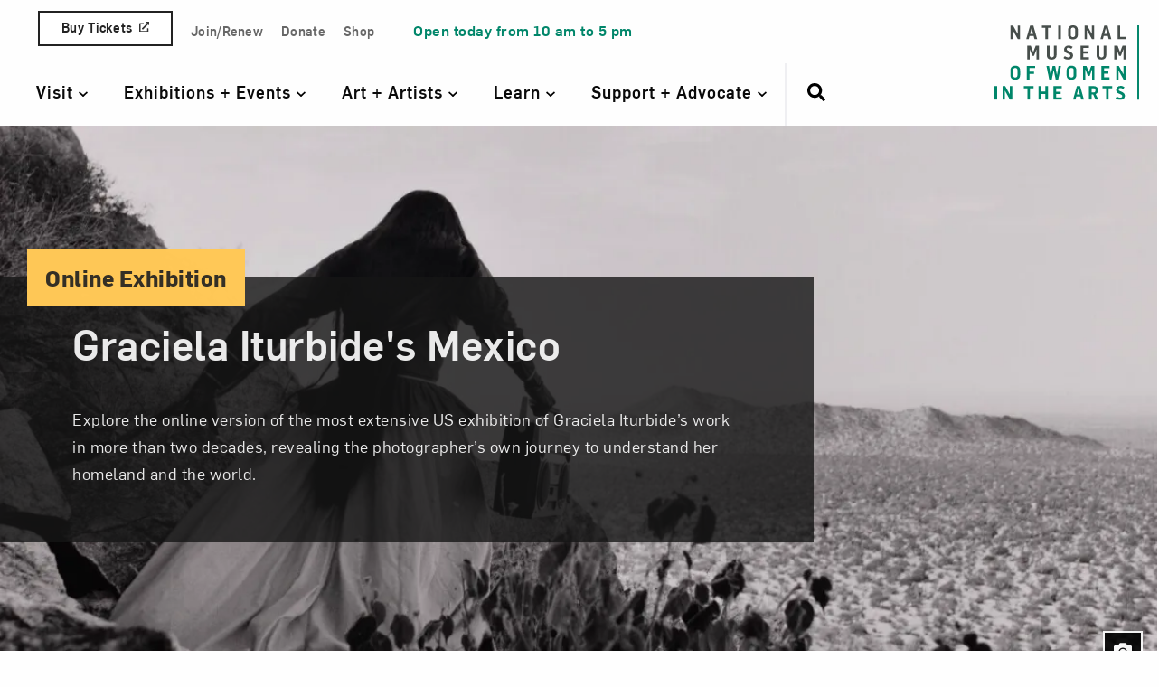

--- FILE ---
content_type: text/html; charset=UTF-8
request_url: https://nmwa.org/whats-on/exhibitions/online/graciela-iturbides-mexico/
body_size: 139236
content:
<!doctype html>
<!--[if lt IE 9]><html class="no-js no-svg ie lt-ie9 lt-ie8 lt-ie7" lang="en-US"> <![endif]-->
<!--[if IE 9]><html class="no-js no-svg ie ie9 lt-ie9 lt-ie8" lang="en-US"> <![endif]-->
<!--[if gt IE 9]><!--><html class="no-js no-svg" lang="en-US"> <!--<![endif]-->
<head>
  <link rel="preconnect" href="https://www.googletagmanager.com">
  <link rel="modulepreload" href="https://nmwa.org/wp-content/themes/nmwa/dev/dist/js/components/userZoom.js">

    <link rel="preload" href="https://nmwa.org/wp-content/themes/nmwa/dev/dist/fonts/Flama-Medium.woff2" as="font" type="font/woff2" crossorigin>
  <link rel="preload" href="https://nmwa.org/wp-content/themes/nmwa/dev/dist/fonts/Flama-Book.woff2" as="font" type="font/woff2" crossorigin>
  <link rel="preload" href="https://nmwa.org/wp-content/themes/nmwa/dev/dist/fonts/Flama-Bold.woff2" as="font" type="font/woff2" crossorigin>

    <!-- Google Tag Manager -->
  <script data-type="lazy" data-src="[data-uri]"></script>
  <!-- End Google Tag Manager -->

  <!-- Marker.io -->
  <script data-type="lazy" data-src="[data-uri]"></script>
  <!-- End Marker.io -->

    <meta http-equiv="Content-Type" content="text/html; charset=UTF-8" />
    <meta http-equiv="X-UA-Compatible" content="IE=edge"><script type="text/javascript">(window.NREUM||(NREUM={})).init={ajax:{deny_list:["bam.nr-data.net"]},feature_flags:["soft_nav"]};(window.NREUM||(NREUM={})).loader_config={licenseKey:"NRJS-5e5f580b8343bcf5dc3",applicationID:"754418477",browserID:"754419336"};;/*! For license information please see nr-loader-rum-1.308.0.min.js.LICENSE.txt */
(()=>{var e,t,r={163:(e,t,r)=>{"use strict";r.d(t,{j:()=>E});var n=r(384),i=r(1741);var a=r(2555);r(860).K7.genericEvents;const s="experimental.resources",o="register",c=e=>{if(!e||"string"!=typeof e)return!1;try{document.createDocumentFragment().querySelector(e)}catch{return!1}return!0};var d=r(2614),u=r(944),l=r(8122);const f="[data-nr-mask]",g=e=>(0,l.a)(e,(()=>{const e={feature_flags:[],experimental:{allow_registered_children:!1,resources:!1},mask_selector:"*",block_selector:"[data-nr-block]",mask_input_options:{color:!1,date:!1,"datetime-local":!1,email:!1,month:!1,number:!1,range:!1,search:!1,tel:!1,text:!1,time:!1,url:!1,week:!1,textarea:!1,select:!1,password:!0}};return{ajax:{deny_list:void 0,block_internal:!0,enabled:!0,autoStart:!0},api:{get allow_registered_children(){return e.feature_flags.includes(o)||e.experimental.allow_registered_children},set allow_registered_children(t){e.experimental.allow_registered_children=t},duplicate_registered_data:!1},browser_consent_mode:{enabled:!1},distributed_tracing:{enabled:void 0,exclude_newrelic_header:void 0,cors_use_newrelic_header:void 0,cors_use_tracecontext_headers:void 0,allowed_origins:void 0},get feature_flags(){return e.feature_flags},set feature_flags(t){e.feature_flags=t},generic_events:{enabled:!0,autoStart:!0},harvest:{interval:30},jserrors:{enabled:!0,autoStart:!0},logging:{enabled:!0,autoStart:!0},metrics:{enabled:!0,autoStart:!0},obfuscate:void 0,page_action:{enabled:!0},page_view_event:{enabled:!0,autoStart:!0},page_view_timing:{enabled:!0,autoStart:!0},performance:{capture_marks:!1,capture_measures:!1,capture_detail:!0,resources:{get enabled(){return e.feature_flags.includes(s)||e.experimental.resources},set enabled(t){e.experimental.resources=t},asset_types:[],first_party_domains:[],ignore_newrelic:!0}},privacy:{cookies_enabled:!0},proxy:{assets:void 0,beacon:void 0},session:{expiresMs:d.wk,inactiveMs:d.BB},session_replay:{autoStart:!0,enabled:!1,preload:!1,sampling_rate:10,error_sampling_rate:100,collect_fonts:!1,inline_images:!1,fix_stylesheets:!0,mask_all_inputs:!0,get mask_text_selector(){return e.mask_selector},set mask_text_selector(t){c(t)?e.mask_selector="".concat(t,",").concat(f):""===t||null===t?e.mask_selector=f:(0,u.R)(5,t)},get block_class(){return"nr-block"},get ignore_class(){return"nr-ignore"},get mask_text_class(){return"nr-mask"},get block_selector(){return e.block_selector},set block_selector(t){c(t)?e.block_selector+=",".concat(t):""!==t&&(0,u.R)(6,t)},get mask_input_options(){return e.mask_input_options},set mask_input_options(t){t&&"object"==typeof t?e.mask_input_options={...t,password:!0}:(0,u.R)(7,t)}},session_trace:{enabled:!0,autoStart:!0},soft_navigations:{enabled:!0,autoStart:!0},spa:{enabled:!0,autoStart:!0},ssl:void 0,user_actions:{enabled:!0,elementAttributes:["id","className","tagName","type"]}}})());var p=r(6154),m=r(9324);let h=0;const v={buildEnv:m.F3,distMethod:m.Xs,version:m.xv,originTime:p.WN},b={consented:!1},y={appMetadata:{},get consented(){return this.session?.state?.consent||b.consented},set consented(e){b.consented=e},customTransaction:void 0,denyList:void 0,disabled:!1,harvester:void 0,isolatedBacklog:!1,isRecording:!1,loaderType:void 0,maxBytes:3e4,obfuscator:void 0,onerror:void 0,ptid:void 0,releaseIds:{},session:void 0,timeKeeper:void 0,registeredEntities:[],jsAttributesMetadata:{bytes:0},get harvestCount(){return++h}},_=e=>{const t=(0,l.a)(e,y),r=Object.keys(v).reduce((e,t)=>(e[t]={value:v[t],writable:!1,configurable:!0,enumerable:!0},e),{});return Object.defineProperties(t,r)};var w=r(5701);const x=e=>{const t=e.startsWith("http");e+="/",r.p=t?e:"https://"+e};var R=r(7836),k=r(3241);const A={accountID:void 0,trustKey:void 0,agentID:void 0,licenseKey:void 0,applicationID:void 0,xpid:void 0},S=e=>(0,l.a)(e,A),T=new Set;function E(e,t={},r,s){let{init:o,info:c,loader_config:d,runtime:u={},exposed:l=!0}=t;if(!c){const e=(0,n.pV)();o=e.init,c=e.info,d=e.loader_config}e.init=g(o||{}),e.loader_config=S(d||{}),c.jsAttributes??={},p.bv&&(c.jsAttributes.isWorker=!0),e.info=(0,a.D)(c);const f=e.init,m=[c.beacon,c.errorBeacon];T.has(e.agentIdentifier)||(f.proxy.assets&&(x(f.proxy.assets),m.push(f.proxy.assets)),f.proxy.beacon&&m.push(f.proxy.beacon),e.beacons=[...m],function(e){const t=(0,n.pV)();Object.getOwnPropertyNames(i.W.prototype).forEach(r=>{const n=i.W.prototype[r];if("function"!=typeof n||"constructor"===n)return;let a=t[r];e[r]&&!1!==e.exposed&&"micro-agent"!==e.runtime?.loaderType&&(t[r]=(...t)=>{const n=e[r](...t);return a?a(...t):n})})}(e),(0,n.US)("activatedFeatures",w.B)),u.denyList=[...f.ajax.deny_list||[],...f.ajax.block_internal?m:[]],u.ptid=e.agentIdentifier,u.loaderType=r,e.runtime=_(u),T.has(e.agentIdentifier)||(e.ee=R.ee.get(e.agentIdentifier),e.exposed=l,(0,k.W)({agentIdentifier:e.agentIdentifier,drained:!!w.B?.[e.agentIdentifier],type:"lifecycle",name:"initialize",feature:void 0,data:e.config})),T.add(e.agentIdentifier)}},384:(e,t,r)=>{"use strict";r.d(t,{NT:()=>s,US:()=>u,Zm:()=>o,bQ:()=>d,dV:()=>c,pV:()=>l});var n=r(6154),i=r(1863),a=r(1910);const s={beacon:"bam.nr-data.net",errorBeacon:"bam.nr-data.net"};function o(){return n.gm.NREUM||(n.gm.NREUM={}),void 0===n.gm.newrelic&&(n.gm.newrelic=n.gm.NREUM),n.gm.NREUM}function c(){let e=o();return e.o||(e.o={ST:n.gm.setTimeout,SI:n.gm.setImmediate||n.gm.setInterval,CT:n.gm.clearTimeout,XHR:n.gm.XMLHttpRequest,REQ:n.gm.Request,EV:n.gm.Event,PR:n.gm.Promise,MO:n.gm.MutationObserver,FETCH:n.gm.fetch,WS:n.gm.WebSocket},(0,a.i)(...Object.values(e.o))),e}function d(e,t){let r=o();r.initializedAgents??={},t.initializedAt={ms:(0,i.t)(),date:new Date},r.initializedAgents[e]=t}function u(e,t){o()[e]=t}function l(){return function(){let e=o();const t=e.info||{};e.info={beacon:s.beacon,errorBeacon:s.errorBeacon,...t}}(),function(){let e=o();const t=e.init||{};e.init={...t}}(),c(),function(){let e=o();const t=e.loader_config||{};e.loader_config={...t}}(),o()}},782:(e,t,r)=>{"use strict";r.d(t,{T:()=>n});const n=r(860).K7.pageViewTiming},860:(e,t,r)=>{"use strict";r.d(t,{$J:()=>u,K7:()=>c,P3:()=>d,XX:()=>i,Yy:()=>o,df:()=>a,qY:()=>n,v4:()=>s});const n="events",i="jserrors",a="browser/blobs",s="rum",o="browser/logs",c={ajax:"ajax",genericEvents:"generic_events",jserrors:i,logging:"logging",metrics:"metrics",pageAction:"page_action",pageViewEvent:"page_view_event",pageViewTiming:"page_view_timing",sessionReplay:"session_replay",sessionTrace:"session_trace",softNav:"soft_navigations",spa:"spa"},d={[c.pageViewEvent]:1,[c.pageViewTiming]:2,[c.metrics]:3,[c.jserrors]:4,[c.spa]:5,[c.ajax]:6,[c.sessionTrace]:7,[c.softNav]:8,[c.sessionReplay]:9,[c.logging]:10,[c.genericEvents]:11},u={[c.pageViewEvent]:s,[c.pageViewTiming]:n,[c.ajax]:n,[c.spa]:n,[c.softNav]:n,[c.metrics]:i,[c.jserrors]:i,[c.sessionTrace]:a,[c.sessionReplay]:a,[c.logging]:o,[c.genericEvents]:"ins"}},944:(e,t,r)=>{"use strict";r.d(t,{R:()=>i});var n=r(3241);function i(e,t){"function"==typeof console.debug&&(console.debug("New Relic Warning: https://github.com/newrelic/newrelic-browser-agent/blob/main/docs/warning-codes.md#".concat(e),t),(0,n.W)({agentIdentifier:null,drained:null,type:"data",name:"warn",feature:"warn",data:{code:e,secondary:t}}))}},1687:(e,t,r)=>{"use strict";r.d(t,{Ak:()=>d,Ze:()=>f,x3:()=>u});var n=r(3241),i=r(7836),a=r(3606),s=r(860),o=r(2646);const c={};function d(e,t){const r={staged:!1,priority:s.P3[t]||0};l(e),c[e].get(t)||c[e].set(t,r)}function u(e,t){e&&c[e]&&(c[e].get(t)&&c[e].delete(t),p(e,t,!1),c[e].size&&g(e))}function l(e){if(!e)throw new Error("agentIdentifier required");c[e]||(c[e]=new Map)}function f(e="",t="feature",r=!1){if(l(e),!e||!c[e].get(t)||r)return p(e,t);c[e].get(t).staged=!0,g(e)}function g(e){const t=Array.from(c[e]);t.every(([e,t])=>t.staged)&&(t.sort((e,t)=>e[1].priority-t[1].priority),t.forEach(([t])=>{c[e].delete(t),p(e,t)}))}function p(e,t,r=!0){const s=e?i.ee.get(e):i.ee,c=a.i.handlers;if(!s.aborted&&s.backlog&&c){if((0,n.W)({agentIdentifier:e,type:"lifecycle",name:"drain",feature:t}),r){const e=s.backlog[t],r=c[t];if(r){for(let t=0;e&&t<e.length;++t)m(e[t],r);Object.entries(r).forEach(([e,t])=>{Object.values(t||{}).forEach(t=>{t[0]?.on&&t[0]?.context()instanceof o.y&&t[0].on(e,t[1])})})}}s.isolatedBacklog||delete c[t],s.backlog[t]=null,s.emit("drain-"+t,[])}}function m(e,t){var r=e[1];Object.values(t[r]||{}).forEach(t=>{var r=e[0];if(t[0]===r){var n=t[1],i=e[3],a=e[2];n.apply(i,a)}})}},1738:(e,t,r)=>{"use strict";r.d(t,{U:()=>g,Y:()=>f});var n=r(3241),i=r(9908),a=r(1863),s=r(944),o=r(5701),c=r(3969),d=r(8362),u=r(860),l=r(4261);function f(e,t,r,a){const f=a||r;!f||f[e]&&f[e]!==d.d.prototype[e]||(f[e]=function(){(0,i.p)(c.xV,["API/"+e+"/called"],void 0,u.K7.metrics,r.ee),(0,n.W)({agentIdentifier:r.agentIdentifier,drained:!!o.B?.[r.agentIdentifier],type:"data",name:"api",feature:l.Pl+e,data:{}});try{return t.apply(this,arguments)}catch(e){(0,s.R)(23,e)}})}function g(e,t,r,n,s){const o=e.info;null===r?delete o.jsAttributes[t]:o.jsAttributes[t]=r,(s||null===r)&&(0,i.p)(l.Pl+n,[(0,a.t)(),t,r],void 0,"session",e.ee)}},1741:(e,t,r)=>{"use strict";r.d(t,{W:()=>a});var n=r(944),i=r(4261);class a{#e(e,...t){if(this[e]!==a.prototype[e])return this[e](...t);(0,n.R)(35,e)}addPageAction(e,t){return this.#e(i.hG,e,t)}register(e){return this.#e(i.eY,e)}recordCustomEvent(e,t){return this.#e(i.fF,e,t)}setPageViewName(e,t){return this.#e(i.Fw,e,t)}setCustomAttribute(e,t,r){return this.#e(i.cD,e,t,r)}noticeError(e,t){return this.#e(i.o5,e,t)}setUserId(e,t=!1){return this.#e(i.Dl,e,t)}setApplicationVersion(e){return this.#e(i.nb,e)}setErrorHandler(e){return this.#e(i.bt,e)}addRelease(e,t){return this.#e(i.k6,e,t)}log(e,t){return this.#e(i.$9,e,t)}start(){return this.#e(i.d3)}finished(e){return this.#e(i.BL,e)}recordReplay(){return this.#e(i.CH)}pauseReplay(){return this.#e(i.Tb)}addToTrace(e){return this.#e(i.U2,e)}setCurrentRouteName(e){return this.#e(i.PA,e)}interaction(e){return this.#e(i.dT,e)}wrapLogger(e,t,r){return this.#e(i.Wb,e,t,r)}measure(e,t){return this.#e(i.V1,e,t)}consent(e){return this.#e(i.Pv,e)}}},1863:(e,t,r)=>{"use strict";function n(){return Math.floor(performance.now())}r.d(t,{t:()=>n})},1910:(e,t,r)=>{"use strict";r.d(t,{i:()=>a});var n=r(944);const i=new Map;function a(...e){return e.every(e=>{if(i.has(e))return i.get(e);const t="function"==typeof e?e.toString():"",r=t.includes("[native code]"),a=t.includes("nrWrapper");return r||a||(0,n.R)(64,e?.name||t),i.set(e,r),r})}},2555:(e,t,r)=>{"use strict";r.d(t,{D:()=>o,f:()=>s});var n=r(384),i=r(8122);const a={beacon:n.NT.beacon,errorBeacon:n.NT.errorBeacon,licenseKey:void 0,applicationID:void 0,sa:void 0,queueTime:void 0,applicationTime:void 0,ttGuid:void 0,user:void 0,account:void 0,product:void 0,extra:void 0,jsAttributes:{},userAttributes:void 0,atts:void 0,transactionName:void 0,tNamePlain:void 0};function s(e){try{return!!e.licenseKey&&!!e.errorBeacon&&!!e.applicationID}catch(e){return!1}}const o=e=>(0,i.a)(e,a)},2614:(e,t,r)=>{"use strict";r.d(t,{BB:()=>s,H3:()=>n,g:()=>d,iL:()=>c,tS:()=>o,uh:()=>i,wk:()=>a});const n="NRBA",i="SESSION",a=144e5,s=18e5,o={STARTED:"session-started",PAUSE:"session-pause",RESET:"session-reset",RESUME:"session-resume",UPDATE:"session-update"},c={SAME_TAB:"same-tab",CROSS_TAB:"cross-tab"},d={OFF:0,FULL:1,ERROR:2}},2646:(e,t,r)=>{"use strict";r.d(t,{y:()=>n});class n{constructor(e){this.contextId=e}}},2843:(e,t,r)=>{"use strict";r.d(t,{G:()=>a,u:()=>i});var n=r(3878);function i(e,t=!1,r,i){(0,n.DD)("visibilitychange",function(){if(t)return void("hidden"===document.visibilityState&&e());e(document.visibilityState)},r,i)}function a(e,t,r){(0,n.sp)("pagehide",e,t,r)}},3241:(e,t,r)=>{"use strict";r.d(t,{W:()=>a});var n=r(6154);const i="newrelic";function a(e={}){try{n.gm.dispatchEvent(new CustomEvent(i,{detail:e}))}catch(e){}}},3606:(e,t,r)=>{"use strict";r.d(t,{i:()=>a});var n=r(9908);a.on=s;var i=a.handlers={};function a(e,t,r,a){s(a||n.d,i,e,t,r)}function s(e,t,r,i,a){a||(a="feature"),e||(e=n.d);var s=t[a]=t[a]||{};(s[r]=s[r]||[]).push([e,i])}},3878:(e,t,r)=>{"use strict";function n(e,t){return{capture:e,passive:!1,signal:t}}function i(e,t,r=!1,i){window.addEventListener(e,t,n(r,i))}function a(e,t,r=!1,i){document.addEventListener(e,t,n(r,i))}r.d(t,{DD:()=>a,jT:()=>n,sp:()=>i})},3969:(e,t,r)=>{"use strict";r.d(t,{TZ:()=>n,XG:()=>o,rs:()=>i,xV:()=>s,z_:()=>a});const n=r(860).K7.metrics,i="sm",a="cm",s="storeSupportabilityMetrics",o="storeEventMetrics"},4234:(e,t,r)=>{"use strict";r.d(t,{W:()=>a});var n=r(7836),i=r(1687);class a{constructor(e,t){this.agentIdentifier=e,this.ee=n.ee.get(e),this.featureName=t,this.blocked=!1}deregisterDrain(){(0,i.x3)(this.agentIdentifier,this.featureName)}}},4261:(e,t,r)=>{"use strict";r.d(t,{$9:()=>d,BL:()=>o,CH:()=>g,Dl:()=>_,Fw:()=>y,PA:()=>h,Pl:()=>n,Pv:()=>k,Tb:()=>l,U2:()=>a,V1:()=>R,Wb:()=>x,bt:()=>b,cD:()=>v,d3:()=>w,dT:()=>c,eY:()=>p,fF:()=>f,hG:()=>i,k6:()=>s,nb:()=>m,o5:()=>u});const n="api-",i="addPageAction",a="addToTrace",s="addRelease",o="finished",c="interaction",d="log",u="noticeError",l="pauseReplay",f="recordCustomEvent",g="recordReplay",p="register",m="setApplicationVersion",h="setCurrentRouteName",v="setCustomAttribute",b="setErrorHandler",y="setPageViewName",_="setUserId",w="start",x="wrapLogger",R="measure",k="consent"},5289:(e,t,r)=>{"use strict";r.d(t,{GG:()=>s,Qr:()=>c,sB:()=>o});var n=r(3878),i=r(6389);function a(){return"undefined"==typeof document||"complete"===document.readyState}function s(e,t){if(a())return e();const r=(0,i.J)(e),s=setInterval(()=>{a()&&(clearInterval(s),r())},500);(0,n.sp)("load",r,t)}function o(e){if(a())return e();(0,n.DD)("DOMContentLoaded",e)}function c(e){if(a())return e();(0,n.sp)("popstate",e)}},5607:(e,t,r)=>{"use strict";r.d(t,{W:()=>n});const n=(0,r(9566).bz)()},5701:(e,t,r)=>{"use strict";r.d(t,{B:()=>a,t:()=>s});var n=r(3241);const i=new Set,a={};function s(e,t){const r=t.agentIdentifier;a[r]??={},e&&"object"==typeof e&&(i.has(r)||(t.ee.emit("rumresp",[e]),a[r]=e,i.add(r),(0,n.W)({agentIdentifier:r,loaded:!0,drained:!0,type:"lifecycle",name:"load",feature:void 0,data:e})))}},6154:(e,t,r)=>{"use strict";r.d(t,{OF:()=>c,RI:()=>i,WN:()=>u,bv:()=>a,eN:()=>l,gm:()=>s,mw:()=>o,sb:()=>d});var n=r(1863);const i="undefined"!=typeof window&&!!window.document,a="undefined"!=typeof WorkerGlobalScope&&("undefined"!=typeof self&&self instanceof WorkerGlobalScope&&self.navigator instanceof WorkerNavigator||"undefined"!=typeof globalThis&&globalThis instanceof WorkerGlobalScope&&globalThis.navigator instanceof WorkerNavigator),s=i?window:"undefined"!=typeof WorkerGlobalScope&&("undefined"!=typeof self&&self instanceof WorkerGlobalScope&&self||"undefined"!=typeof globalThis&&globalThis instanceof WorkerGlobalScope&&globalThis),o=Boolean("hidden"===s?.document?.visibilityState),c=/iPad|iPhone|iPod/.test(s.navigator?.userAgent),d=c&&"undefined"==typeof SharedWorker,u=((()=>{const e=s.navigator?.userAgent?.match(/Firefox[/\s](\d+\.\d+)/);Array.isArray(e)&&e.length>=2&&e[1]})(),Date.now()-(0,n.t)()),l=()=>"undefined"!=typeof PerformanceNavigationTiming&&s?.performance?.getEntriesByType("navigation")?.[0]?.responseStart},6389:(e,t,r)=>{"use strict";function n(e,t=500,r={}){const n=r?.leading||!1;let i;return(...r)=>{n&&void 0===i&&(e.apply(this,r),i=setTimeout(()=>{i=clearTimeout(i)},t)),n||(clearTimeout(i),i=setTimeout(()=>{e.apply(this,r)},t))}}function i(e){let t=!1;return(...r)=>{t||(t=!0,e.apply(this,r))}}r.d(t,{J:()=>i,s:()=>n})},6630:(e,t,r)=>{"use strict";r.d(t,{T:()=>n});const n=r(860).K7.pageViewEvent},7699:(e,t,r)=>{"use strict";r.d(t,{It:()=>a,KC:()=>o,No:()=>i,qh:()=>s});var n=r(860);const i=16e3,a=1e6,s="SESSION_ERROR",o={[n.K7.logging]:!0,[n.K7.genericEvents]:!1,[n.K7.jserrors]:!1,[n.K7.ajax]:!1}},7836:(e,t,r)=>{"use strict";r.d(t,{P:()=>o,ee:()=>c});var n=r(384),i=r(8990),a=r(2646),s=r(5607);const o="nr@context:".concat(s.W),c=function e(t,r){var n={},s={},u={},l=!1;try{l=16===r.length&&d.initializedAgents?.[r]?.runtime.isolatedBacklog}catch(e){}var f={on:p,addEventListener:p,removeEventListener:function(e,t){var r=n[e];if(!r)return;for(var i=0;i<r.length;i++)r[i]===t&&r.splice(i,1)},emit:function(e,r,n,i,a){!1!==a&&(a=!0);if(c.aborted&&!i)return;t&&a&&t.emit(e,r,n);var o=g(n);m(e).forEach(e=>{e.apply(o,r)});var d=v()[s[e]];d&&d.push([f,e,r,o]);return o},get:h,listeners:m,context:g,buffer:function(e,t){const r=v();if(t=t||"feature",f.aborted)return;Object.entries(e||{}).forEach(([e,n])=>{s[n]=t,t in r||(r[t]=[])})},abort:function(){f._aborted=!0,Object.keys(f.backlog).forEach(e=>{delete f.backlog[e]})},isBuffering:function(e){return!!v()[s[e]]},debugId:r,backlog:l?{}:t&&"object"==typeof t.backlog?t.backlog:{},isolatedBacklog:l};return Object.defineProperty(f,"aborted",{get:()=>{let e=f._aborted||!1;return e||(t&&(e=t.aborted),e)}}),f;function g(e){return e&&e instanceof a.y?e:e?(0,i.I)(e,o,()=>new a.y(o)):new a.y(o)}function p(e,t){n[e]=m(e).concat(t)}function m(e){return n[e]||[]}function h(t){return u[t]=u[t]||e(f,t)}function v(){return f.backlog}}(void 0,"globalEE"),d=(0,n.Zm)();d.ee||(d.ee=c)},8122:(e,t,r)=>{"use strict";r.d(t,{a:()=>i});var n=r(944);function i(e,t){try{if(!e||"object"!=typeof e)return(0,n.R)(3);if(!t||"object"!=typeof t)return(0,n.R)(4);const r=Object.create(Object.getPrototypeOf(t),Object.getOwnPropertyDescriptors(t)),a=0===Object.keys(r).length?e:r;for(let s in a)if(void 0!==e[s])try{if(null===e[s]){r[s]=null;continue}Array.isArray(e[s])&&Array.isArray(t[s])?r[s]=Array.from(new Set([...e[s],...t[s]])):"object"==typeof e[s]&&"object"==typeof t[s]?r[s]=i(e[s],t[s]):r[s]=e[s]}catch(e){r[s]||(0,n.R)(1,e)}return r}catch(e){(0,n.R)(2,e)}}},8362:(e,t,r)=>{"use strict";r.d(t,{d:()=>a});var n=r(9566),i=r(1741);class a extends i.W{agentIdentifier=(0,n.LA)(16)}},8374:(e,t,r)=>{r.nc=(()=>{try{return document?.currentScript?.nonce}catch(e){}return""})()},8990:(e,t,r)=>{"use strict";r.d(t,{I:()=>i});var n=Object.prototype.hasOwnProperty;function i(e,t,r){if(n.call(e,t))return e[t];var i=r();if(Object.defineProperty&&Object.keys)try{return Object.defineProperty(e,t,{value:i,writable:!0,enumerable:!1}),i}catch(e){}return e[t]=i,i}},9324:(e,t,r)=>{"use strict";r.d(t,{F3:()=>i,Xs:()=>a,xv:()=>n});const n="1.308.0",i="PROD",a="CDN"},9566:(e,t,r)=>{"use strict";r.d(t,{LA:()=>o,bz:()=>s});var n=r(6154);const i="xxxxxxxx-xxxx-4xxx-yxxx-xxxxxxxxxxxx";function a(e,t){return e?15&e[t]:16*Math.random()|0}function s(){const e=n.gm?.crypto||n.gm?.msCrypto;let t,r=0;return e&&e.getRandomValues&&(t=e.getRandomValues(new Uint8Array(30))),i.split("").map(e=>"x"===e?a(t,r++).toString(16):"y"===e?(3&a()|8).toString(16):e).join("")}function o(e){const t=n.gm?.crypto||n.gm?.msCrypto;let r,i=0;t&&t.getRandomValues&&(r=t.getRandomValues(new Uint8Array(e)));const s=[];for(var o=0;o<e;o++)s.push(a(r,i++).toString(16));return s.join("")}},9908:(e,t,r)=>{"use strict";r.d(t,{d:()=>n,p:()=>i});var n=r(7836).ee.get("handle");function i(e,t,r,i,a){a?(a.buffer([e],i),a.emit(e,t,r)):(n.buffer([e],i),n.emit(e,t,r))}}},n={};function i(e){var t=n[e];if(void 0!==t)return t.exports;var a=n[e]={exports:{}};return r[e](a,a.exports,i),a.exports}i.m=r,i.d=(e,t)=>{for(var r in t)i.o(t,r)&&!i.o(e,r)&&Object.defineProperty(e,r,{enumerable:!0,get:t[r]})},i.f={},i.e=e=>Promise.all(Object.keys(i.f).reduce((t,r)=>(i.f[r](e,t),t),[])),i.u=e=>"nr-rum-1.308.0.min.js",i.o=(e,t)=>Object.prototype.hasOwnProperty.call(e,t),e={},t="NRBA-1.308.0.PROD:",i.l=(r,n,a,s)=>{if(e[r])e[r].push(n);else{var o,c;if(void 0!==a)for(var d=document.getElementsByTagName("script"),u=0;u<d.length;u++){var l=d[u];if(l.getAttribute("src")==r||l.getAttribute("data-webpack")==t+a){o=l;break}}if(!o){c=!0;var f={296:"sha512-+MIMDsOcckGXa1EdWHqFNv7P+JUkd5kQwCBr3KE6uCvnsBNUrdSt4a/3/L4j4TxtnaMNjHpza2/erNQbpacJQA=="};(o=document.createElement("script")).charset="utf-8",i.nc&&o.setAttribute("nonce",i.nc),o.setAttribute("data-webpack",t+a),o.src=r,0!==o.src.indexOf(window.location.origin+"/")&&(o.crossOrigin="anonymous"),f[s]&&(o.integrity=f[s])}e[r]=[n];var g=(t,n)=>{o.onerror=o.onload=null,clearTimeout(p);var i=e[r];if(delete e[r],o.parentNode&&o.parentNode.removeChild(o),i&&i.forEach(e=>e(n)),t)return t(n)},p=setTimeout(g.bind(null,void 0,{type:"timeout",target:o}),12e4);o.onerror=g.bind(null,o.onerror),o.onload=g.bind(null,o.onload),c&&document.head.appendChild(o)}},i.r=e=>{"undefined"!=typeof Symbol&&Symbol.toStringTag&&Object.defineProperty(e,Symbol.toStringTag,{value:"Module"}),Object.defineProperty(e,"__esModule",{value:!0})},i.p="https://js-agent.newrelic.com/",(()=>{var e={374:0,840:0};i.f.j=(t,r)=>{var n=i.o(e,t)?e[t]:void 0;if(0!==n)if(n)r.push(n[2]);else{var a=new Promise((r,i)=>n=e[t]=[r,i]);r.push(n[2]=a);var s=i.p+i.u(t),o=new Error;i.l(s,r=>{if(i.o(e,t)&&(0!==(n=e[t])&&(e[t]=void 0),n)){var a=r&&("load"===r.type?"missing":r.type),s=r&&r.target&&r.target.src;o.message="Loading chunk "+t+" failed: ("+a+": "+s+")",o.name="ChunkLoadError",o.type=a,o.request=s,n[1](o)}},"chunk-"+t,t)}};var t=(t,r)=>{var n,a,[s,o,c]=r,d=0;if(s.some(t=>0!==e[t])){for(n in o)i.o(o,n)&&(i.m[n]=o[n]);if(c)c(i)}for(t&&t(r);d<s.length;d++)a=s[d],i.o(e,a)&&e[a]&&e[a][0](),e[a]=0},r=self["webpackChunk:NRBA-1.308.0.PROD"]=self["webpackChunk:NRBA-1.308.0.PROD"]||[];r.forEach(t.bind(null,0)),r.push=t.bind(null,r.push.bind(r))})(),(()=>{"use strict";i(8374);var e=i(8362),t=i(860);const r=Object.values(t.K7);var n=i(163);var a=i(9908),s=i(1863),o=i(4261),c=i(1738);var d=i(1687),u=i(4234),l=i(5289),f=i(6154),g=i(944),p=i(384);const m=e=>f.RI&&!0===e?.privacy.cookies_enabled;function h(e){return!!(0,p.dV)().o.MO&&m(e)&&!0===e?.session_trace.enabled}var v=i(6389),b=i(7699);class y extends u.W{constructor(e,t){super(e.agentIdentifier,t),this.agentRef=e,this.abortHandler=void 0,this.featAggregate=void 0,this.loadedSuccessfully=void 0,this.onAggregateImported=new Promise(e=>{this.loadedSuccessfully=e}),this.deferred=Promise.resolve(),!1===e.init[this.featureName].autoStart?this.deferred=new Promise((t,r)=>{this.ee.on("manual-start-all",(0,v.J)(()=>{(0,d.Ak)(e.agentIdentifier,this.featureName),t()}))}):(0,d.Ak)(e.agentIdentifier,t)}importAggregator(e,t,r={}){if(this.featAggregate)return;const n=async()=>{let n;await this.deferred;try{if(m(e.init)){const{setupAgentSession:t}=await i.e(296).then(i.bind(i,3305));n=t(e)}}catch(e){(0,g.R)(20,e),this.ee.emit("internal-error",[e]),(0,a.p)(b.qh,[e],void 0,this.featureName,this.ee)}try{if(!this.#t(this.featureName,n,e.init))return(0,d.Ze)(this.agentIdentifier,this.featureName),void this.loadedSuccessfully(!1);const{Aggregate:i}=await t();this.featAggregate=new i(e,r),e.runtime.harvester.initializedAggregates.push(this.featAggregate),this.loadedSuccessfully(!0)}catch(e){(0,g.R)(34,e),this.abortHandler?.(),(0,d.Ze)(this.agentIdentifier,this.featureName,!0),this.loadedSuccessfully(!1),this.ee&&this.ee.abort()}};f.RI?(0,l.GG)(()=>n(),!0):n()}#t(e,r,n){if(this.blocked)return!1;switch(e){case t.K7.sessionReplay:return h(n)&&!!r;case t.K7.sessionTrace:return!!r;default:return!0}}}var _=i(6630),w=i(2614),x=i(3241);class R extends y{static featureName=_.T;constructor(e){var t;super(e,_.T),this.setupInspectionEvents(e.agentIdentifier),t=e,(0,c.Y)(o.Fw,function(e,r){"string"==typeof e&&("/"!==e.charAt(0)&&(e="/"+e),t.runtime.customTransaction=(r||"http://custom.transaction")+e,(0,a.p)(o.Pl+o.Fw,[(0,s.t)()],void 0,void 0,t.ee))},t),this.importAggregator(e,()=>i.e(296).then(i.bind(i,3943)))}setupInspectionEvents(e){const t=(t,r)=>{t&&(0,x.W)({agentIdentifier:e,timeStamp:t.timeStamp,loaded:"complete"===t.target.readyState,type:"window",name:r,data:t.target.location+""})};(0,l.sB)(e=>{t(e,"DOMContentLoaded")}),(0,l.GG)(e=>{t(e,"load")}),(0,l.Qr)(e=>{t(e,"navigate")}),this.ee.on(w.tS.UPDATE,(t,r)=>{(0,x.W)({agentIdentifier:e,type:"lifecycle",name:"session",data:r})})}}class k extends e.d{constructor(e){var t;(super(),f.gm)?(this.features={},(0,p.bQ)(this.agentIdentifier,this),this.desiredFeatures=new Set(e.features||[]),this.desiredFeatures.add(R),(0,n.j)(this,e,e.loaderType||"agent"),t=this,(0,c.Y)(o.cD,function(e,r,n=!1){if("string"==typeof e){if(["string","number","boolean"].includes(typeof r)||null===r)return(0,c.U)(t,e,r,o.cD,n);(0,g.R)(40,typeof r)}else(0,g.R)(39,typeof e)},t),function(e){(0,c.Y)(o.Dl,function(t,r=!1){if("string"!=typeof t&&null!==t)return void(0,g.R)(41,typeof t);const n=e.info.jsAttributes["enduser.id"];r&&null!=n&&n!==t?(0,a.p)(o.Pl+"setUserIdAndResetSession",[t],void 0,"session",e.ee):(0,c.U)(e,"enduser.id",t,o.Dl,!0)},e)}(this),function(e){(0,c.Y)(o.nb,function(t){if("string"==typeof t||null===t)return(0,c.U)(e,"application.version",t,o.nb,!1);(0,g.R)(42,typeof t)},e)}(this),function(e){(0,c.Y)(o.d3,function(){e.ee.emit("manual-start-all")},e)}(this),function(e){(0,c.Y)(o.Pv,function(t=!0){if("boolean"==typeof t){if((0,a.p)(o.Pl+o.Pv,[t],void 0,"session",e.ee),e.runtime.consented=t,t){const t=e.features.page_view_event;t.onAggregateImported.then(e=>{const r=t.featAggregate;e&&!r.sentRum&&r.sendRum()})}}else(0,g.R)(65,typeof t)},e)}(this),this.run()):(0,g.R)(21)}get config(){return{info:this.info,init:this.init,loader_config:this.loader_config,runtime:this.runtime}}get api(){return this}run(){try{const e=function(e){const t={};return r.forEach(r=>{t[r]=!!e[r]?.enabled}),t}(this.init),n=[...this.desiredFeatures];n.sort((e,r)=>t.P3[e.featureName]-t.P3[r.featureName]),n.forEach(r=>{if(!e[r.featureName]&&r.featureName!==t.K7.pageViewEvent)return;if(r.featureName===t.K7.spa)return void(0,g.R)(67);const n=function(e){switch(e){case t.K7.ajax:return[t.K7.jserrors];case t.K7.sessionTrace:return[t.K7.ajax,t.K7.pageViewEvent];case t.K7.sessionReplay:return[t.K7.sessionTrace];case t.K7.pageViewTiming:return[t.K7.pageViewEvent];default:return[]}}(r.featureName).filter(e=>!(e in this.features));n.length>0&&(0,g.R)(36,{targetFeature:r.featureName,missingDependencies:n}),this.features[r.featureName]=new r(this)})}catch(e){(0,g.R)(22,e);for(const e in this.features)this.features[e].abortHandler?.();const t=(0,p.Zm)();delete t.initializedAgents[this.agentIdentifier]?.features,delete this.sharedAggregator;return t.ee.get(this.agentIdentifier).abort(),!1}}}var A=i(2843),S=i(782);class T extends y{static featureName=S.T;constructor(e){super(e,S.T),f.RI&&((0,A.u)(()=>(0,a.p)("docHidden",[(0,s.t)()],void 0,S.T,this.ee),!0),(0,A.G)(()=>(0,a.p)("winPagehide",[(0,s.t)()],void 0,S.T,this.ee)),this.importAggregator(e,()=>i.e(296).then(i.bind(i,2117))))}}var E=i(3969);class I extends y{static featureName=E.TZ;constructor(e){super(e,E.TZ),f.RI&&document.addEventListener("securitypolicyviolation",e=>{(0,a.p)(E.xV,["Generic/CSPViolation/Detected"],void 0,this.featureName,this.ee)}),this.importAggregator(e,()=>i.e(296).then(i.bind(i,9623)))}}new k({features:[R,T,I],loaderType:"lite"})})()})();</script>
    <meta name="viewport" content="width=device-width, initial-scale=1">
    <link rel="author" href="https://nmwa.org/wp-content/themes/nmwa/humans.txt" />
    <link rel="pingback" href="https://nmwa.org/xmlrpc.php" />
    <link rel="profile" href="http://gmpg.org/xfn/11">
    <link rel="icon" href="https://nmwa.org/wp-content/themes/nmwa/dev/dist/imgs/favicon.ico" type="image/x-icon" />
        <meta name="google-site-verification" content="ir5Krjaw0kGYgAQv8ChrRd3rqdid52Y-ICestGRXEHw" />
        <meta name="google-site-verification" content="bWs70s-9FGNa-ieNSqb2nXmjglE3htI0hNl-pgFb3V0" />

  <script type="application/ld+json">
  {
    "@context" : "http://schema.org",
    "@type" : "LocalBusiness",
    "name" : "National Museum of Women in the Arts",
    "telephone" : [ "202-783-5000", "1-800-222-7270" ],
    "address" : {
      "@type" : "PostalAddress",
      "streetAddress" : "1250 New York Ave., NW",
      "addressLocality" : "Washington, DC",
      "postalCode" : "20005"
    }
  }
  </script>

  <meta name='robots' content='index, follow, max-image-preview:large, max-snippet:-1, max-video-preview:-1' />
	<style>img:is([sizes="auto" i], [sizes^="auto," i]) { contain-intrinsic-size: 3000px 1500px }</style>
	
	<!-- This site is optimized with the Yoast SEO plugin v26.1 - https://yoast.com/wordpress/plugins/seo/ -->
	<title>Graciela Iturbide&#039;s Mexico | Online Exhibition| National Museum of Women in the Arts</title>
	<link rel="canonical" href="https://nmwa.org/whats-on/exhibitions/online/graciela-iturbides-mexico/" class="yoast-seo-meta-tag" />
	<meta property="og:locale" content="en_US" class="yoast-seo-meta-tag" />
	<meta property="og:type" content="article" class="yoast-seo-meta-tag" />
	<meta property="og:title" content="Graciela Iturbide&#039;s Mexico | Online Exhibition| National Museum of Women in the Arts" class="yoast-seo-meta-tag" />
	<meta property="og:url" content="https://nmwa.org/whats-on/exhibitions/online/graciela-iturbides-mexico/" class="yoast-seo-meta-tag" />
	<meta property="og:site_name" content="National Museum of Women in the Arts" class="yoast-seo-meta-tag" />
	<meta property="article:publisher" content="http://www.facebook.com/womeninthearts" class="yoast-seo-meta-tag" />
	<meta property="article:modified_time" content="2025-10-31T18:27:45+00:00" class="yoast-seo-meta-tag" />
	<meta property="og:image" content="https://nmwa.org/wp-content/uploads/2009/06/thf46715_nmwa41-scaled.jpg" class="yoast-seo-meta-tag" />
	<meta name="twitter:card" content="summary_large_image" class="yoast-seo-meta-tag" />
	<meta name="twitter:image" content="https://nmwa.org/wp-content/uploads/2009/06/thf46715_nmwa41-scaled.jpg" class="yoast-seo-meta-tag" />
	<meta name="twitter:site" content="@womeninthearts" class="yoast-seo-meta-tag" />
	<script type="application/ld+json" class="yoast-schema-graph">{"@context":"https://schema.org","@graph":[{"@type":"WebPage","@id":"https://nmwa.org/whats-on/exhibitions/online/graciela-iturbides-mexico/","url":"https://nmwa.org/whats-on/exhibitions/online/graciela-iturbides-mexico/","name":"Graciela Iturbide's Mexico | Online Exhibition| National Museum of Women in the Arts","isPartOf":{"@id":"https://nmwa.org/#website"},"datePublished":"2020-05-26T20:03:43+00:00","dateModified":"2025-10-31T18:27:45+00:00","breadcrumb":{"@id":"https://nmwa.org/whats-on/exhibitions/online/graciela-iturbides-mexico/#breadcrumb"},"inLanguage":"en-US","potentialAction":[{"@type":"ReadAction","target":["https://nmwa.org/whats-on/exhibitions/online/graciela-iturbides-mexico/"]}]},{"@type":"BreadcrumbList","@id":"https://nmwa.org/whats-on/exhibitions/online/graciela-iturbides-mexico/#breadcrumb","itemListElement":[{"@type":"ListItem","position":1,"name":"Home","item":"https://nmwa.org/"},{"@type":"ListItem","position":2,"name":"Graciela Iturbide&#8217;s Mexico"}]},{"@type":"WebSite","@id":"https://nmwa.org/#website","url":"https://nmwa.org/","name":"National Museum of Women in the Arts","description":"","potentialAction":[{"@type":"SearchAction","target":{"@type":"EntryPoint","urlTemplate":"https://nmwa.org/?s={search_term_string}"},"query-input":{"@type":"PropertyValueSpecification","valueRequired":true,"valueName":"search_term_string"}}],"inLanguage":"en-US"}]}</script>
	<!-- / Yoast SEO plugin. -->


<link rel="alternate" type="application/rss+xml" title="National Museum of Women in the Arts &raquo; Feed" href="https://nmwa.org/feed/" />
<script type="text/javascript">
/* <![CDATA[ */
window._wpemojiSettings = {"baseUrl":"https:\/\/s.w.org\/images\/core\/emoji\/16.0.1\/72x72\/","ext":".png","svgUrl":"https:\/\/s.w.org\/images\/core\/emoji\/16.0.1\/svg\/","svgExt":".svg","source":{"concatemoji":"https:\/\/nmwa.org\/wp-includes\/js\/wp-emoji-release.min.js?ver=6.8.2"}};
/*! This file is auto-generated */
!function(s,n){var o,i,e;function c(e){try{var t={supportTests:e,timestamp:(new Date).valueOf()};sessionStorage.setItem(o,JSON.stringify(t))}catch(e){}}function p(e,t,n){e.clearRect(0,0,e.canvas.width,e.canvas.height),e.fillText(t,0,0);var t=new Uint32Array(e.getImageData(0,0,e.canvas.width,e.canvas.height).data),a=(e.clearRect(0,0,e.canvas.width,e.canvas.height),e.fillText(n,0,0),new Uint32Array(e.getImageData(0,0,e.canvas.width,e.canvas.height).data));return t.every(function(e,t){return e===a[t]})}function u(e,t){e.clearRect(0,0,e.canvas.width,e.canvas.height),e.fillText(t,0,0);for(var n=e.getImageData(16,16,1,1),a=0;a<n.data.length;a++)if(0!==n.data[a])return!1;return!0}function f(e,t,n,a){switch(t){case"flag":return n(e,"\ud83c\udff3\ufe0f\u200d\u26a7\ufe0f","\ud83c\udff3\ufe0f\u200b\u26a7\ufe0f")?!1:!n(e,"\ud83c\udde8\ud83c\uddf6","\ud83c\udde8\u200b\ud83c\uddf6")&&!n(e,"\ud83c\udff4\udb40\udc67\udb40\udc62\udb40\udc65\udb40\udc6e\udb40\udc67\udb40\udc7f","\ud83c\udff4\u200b\udb40\udc67\u200b\udb40\udc62\u200b\udb40\udc65\u200b\udb40\udc6e\u200b\udb40\udc67\u200b\udb40\udc7f");case"emoji":return!a(e,"\ud83e\udedf")}return!1}function g(e,t,n,a){var r="undefined"!=typeof WorkerGlobalScope&&self instanceof WorkerGlobalScope?new OffscreenCanvas(300,150):s.createElement("canvas"),o=r.getContext("2d",{willReadFrequently:!0}),i=(o.textBaseline="top",o.font="600 32px Arial",{});return e.forEach(function(e){i[e]=t(o,e,n,a)}),i}function t(e){var t=s.createElement("script");t.src=e,t.defer=!0,s.head.appendChild(t)}"undefined"!=typeof Promise&&(o="wpEmojiSettingsSupports",i=["flag","emoji"],n.supports={everything:!0,everythingExceptFlag:!0},e=new Promise(function(e){s.addEventListener("DOMContentLoaded",e,{once:!0})}),new Promise(function(t){var n=function(){try{var e=JSON.parse(sessionStorage.getItem(o));if("object"==typeof e&&"number"==typeof e.timestamp&&(new Date).valueOf()<e.timestamp+604800&&"object"==typeof e.supportTests)return e.supportTests}catch(e){}return null}();if(!n){if("undefined"!=typeof Worker&&"undefined"!=typeof OffscreenCanvas&&"undefined"!=typeof URL&&URL.createObjectURL&&"undefined"!=typeof Blob)try{var e="postMessage("+g.toString()+"("+[JSON.stringify(i),f.toString(),p.toString(),u.toString()].join(",")+"));",a=new Blob([e],{type:"text/javascript"}),r=new Worker(URL.createObjectURL(a),{name:"wpTestEmojiSupports"});return void(r.onmessage=function(e){c(n=e.data),r.terminate(),t(n)})}catch(e){}c(n=g(i,f,p,u))}t(n)}).then(function(e){for(var t in e)n.supports[t]=e[t],n.supports.everything=n.supports.everything&&n.supports[t],"flag"!==t&&(n.supports.everythingExceptFlag=n.supports.everythingExceptFlag&&n.supports[t]);n.supports.everythingExceptFlag=n.supports.everythingExceptFlag&&!n.supports.flag,n.DOMReady=!1,n.readyCallback=function(){n.DOMReady=!0}}).then(function(){return e}).then(function(){var e;n.supports.everything||(n.readyCallback(),(e=n.source||{}).concatemoji?t(e.concatemoji):e.wpemoji&&e.twemoji&&(t(e.twemoji),t(e.wpemoji)))}))}((window,document),window._wpemojiSettings);
/* ]]> */
</script>
<style id='wp-emoji-styles-inline-css' type='text/css'>

	img.wp-smiley, img.emoji {
		display: inline !important;
		border: none !important;
		box-shadow: none !important;
		height: 1em !important;
		width: 1em !important;
		margin: 0 0.07em !important;
		vertical-align: -0.1em !important;
		background: none !important;
		padding: 0 !important;
	}
</style>
<style id='classic-theme-styles-inline-css' type='text/css'>
/*! This file is auto-generated */
.wp-block-button__link{color:#fff;background-color:#32373c;border-radius:9999px;box-shadow:none;text-decoration:none;padding:calc(.667em + 2px) calc(1.333em + 2px);font-size:1.125em}.wp-block-file__button{background:#32373c;color:#fff;text-decoration:none}
</style>
<style id='global-styles-inline-css' type='text/css'>
:root{--wp--preset--aspect-ratio--square: 1;--wp--preset--aspect-ratio--4-3: 4/3;--wp--preset--aspect-ratio--3-4: 3/4;--wp--preset--aspect-ratio--3-2: 3/2;--wp--preset--aspect-ratio--2-3: 2/3;--wp--preset--aspect-ratio--16-9: 16/9;--wp--preset--aspect-ratio--9-16: 9/16;--wp--preset--color--black: #000000;--wp--preset--color--cyan-bluish-gray: #abb8c3;--wp--preset--color--white: #ffffff;--wp--preset--color--pale-pink: #f78da7;--wp--preset--color--vivid-red: #cf2e2e;--wp--preset--color--luminous-vivid-orange: #ff6900;--wp--preset--color--luminous-vivid-amber: #fcb900;--wp--preset--color--light-green-cyan: #7bdcb5;--wp--preset--color--vivid-green-cyan: #00d084;--wp--preset--color--pale-cyan-blue: #8ed1fc;--wp--preset--color--vivid-cyan-blue: #0693e3;--wp--preset--color--vivid-purple: #9b51e0;--wp--preset--gradient--vivid-cyan-blue-to-vivid-purple: linear-gradient(135deg,rgba(6,147,227,1) 0%,rgb(155,81,224) 100%);--wp--preset--gradient--light-green-cyan-to-vivid-green-cyan: linear-gradient(135deg,rgb(122,220,180) 0%,rgb(0,208,130) 100%);--wp--preset--gradient--luminous-vivid-amber-to-luminous-vivid-orange: linear-gradient(135deg,rgba(252,185,0,1) 0%,rgba(255,105,0,1) 100%);--wp--preset--gradient--luminous-vivid-orange-to-vivid-red: linear-gradient(135deg,rgba(255,105,0,1) 0%,rgb(207,46,46) 100%);--wp--preset--gradient--very-light-gray-to-cyan-bluish-gray: linear-gradient(135deg,rgb(238,238,238) 0%,rgb(169,184,195) 100%);--wp--preset--gradient--cool-to-warm-spectrum: linear-gradient(135deg,rgb(74,234,220) 0%,rgb(151,120,209) 20%,rgb(207,42,186) 40%,rgb(238,44,130) 60%,rgb(251,105,98) 80%,rgb(254,248,76) 100%);--wp--preset--gradient--blush-light-purple: linear-gradient(135deg,rgb(255,206,236) 0%,rgb(152,150,240) 100%);--wp--preset--gradient--blush-bordeaux: linear-gradient(135deg,rgb(254,205,165) 0%,rgb(254,45,45) 50%,rgb(107,0,62) 100%);--wp--preset--gradient--luminous-dusk: linear-gradient(135deg,rgb(255,203,112) 0%,rgb(199,81,192) 50%,rgb(65,88,208) 100%);--wp--preset--gradient--pale-ocean: linear-gradient(135deg,rgb(255,245,203) 0%,rgb(182,227,212) 50%,rgb(51,167,181) 100%);--wp--preset--gradient--electric-grass: linear-gradient(135deg,rgb(202,248,128) 0%,rgb(113,206,126) 100%);--wp--preset--gradient--midnight: linear-gradient(135deg,rgb(2,3,129) 0%,rgb(40,116,252) 100%);--wp--preset--font-size--small: 13px;--wp--preset--font-size--medium: 20px;--wp--preset--font-size--large: 36px;--wp--preset--font-size--x-large: 42px;--wp--preset--spacing--20: 0.44rem;--wp--preset--spacing--30: 0.67rem;--wp--preset--spacing--40: 1rem;--wp--preset--spacing--50: 1.5rem;--wp--preset--spacing--60: 2.25rem;--wp--preset--spacing--70: 3.38rem;--wp--preset--spacing--80: 5.06rem;--wp--preset--shadow--natural: 6px 6px 9px rgba(0, 0, 0, 0.2);--wp--preset--shadow--deep: 12px 12px 50px rgba(0, 0, 0, 0.4);--wp--preset--shadow--sharp: 6px 6px 0px rgba(0, 0, 0, 0.2);--wp--preset--shadow--outlined: 6px 6px 0px -3px rgba(255, 255, 255, 1), 6px 6px rgba(0, 0, 0, 1);--wp--preset--shadow--crisp: 6px 6px 0px rgba(0, 0, 0, 1);}:where(.is-layout-flex){gap: 0.5em;}:where(.is-layout-grid){gap: 0.5em;}body .is-layout-flex{display: flex;}.is-layout-flex{flex-wrap: wrap;align-items: center;}.is-layout-flex > :is(*, div){margin: 0;}body .is-layout-grid{display: grid;}.is-layout-grid > :is(*, div){margin: 0;}:where(.wp-block-columns.is-layout-flex){gap: 2em;}:where(.wp-block-columns.is-layout-grid){gap: 2em;}:where(.wp-block-post-template.is-layout-flex){gap: 1.25em;}:where(.wp-block-post-template.is-layout-grid){gap: 1.25em;}.has-black-color{color: var(--wp--preset--color--black) !important;}.has-cyan-bluish-gray-color{color: var(--wp--preset--color--cyan-bluish-gray) !important;}.has-white-color{color: var(--wp--preset--color--white) !important;}.has-pale-pink-color{color: var(--wp--preset--color--pale-pink) !important;}.has-vivid-red-color{color: var(--wp--preset--color--vivid-red) !important;}.has-luminous-vivid-orange-color{color: var(--wp--preset--color--luminous-vivid-orange) !important;}.has-luminous-vivid-amber-color{color: var(--wp--preset--color--luminous-vivid-amber) !important;}.has-light-green-cyan-color{color: var(--wp--preset--color--light-green-cyan) !important;}.has-vivid-green-cyan-color{color: var(--wp--preset--color--vivid-green-cyan) !important;}.has-pale-cyan-blue-color{color: var(--wp--preset--color--pale-cyan-blue) !important;}.has-vivid-cyan-blue-color{color: var(--wp--preset--color--vivid-cyan-blue) !important;}.has-vivid-purple-color{color: var(--wp--preset--color--vivid-purple) !important;}.has-black-background-color{background-color: var(--wp--preset--color--black) !important;}.has-cyan-bluish-gray-background-color{background-color: var(--wp--preset--color--cyan-bluish-gray) !important;}.has-white-background-color{background-color: var(--wp--preset--color--white) !important;}.has-pale-pink-background-color{background-color: var(--wp--preset--color--pale-pink) !important;}.has-vivid-red-background-color{background-color: var(--wp--preset--color--vivid-red) !important;}.has-luminous-vivid-orange-background-color{background-color: var(--wp--preset--color--luminous-vivid-orange) !important;}.has-luminous-vivid-amber-background-color{background-color: var(--wp--preset--color--luminous-vivid-amber) !important;}.has-light-green-cyan-background-color{background-color: var(--wp--preset--color--light-green-cyan) !important;}.has-vivid-green-cyan-background-color{background-color: var(--wp--preset--color--vivid-green-cyan) !important;}.has-pale-cyan-blue-background-color{background-color: var(--wp--preset--color--pale-cyan-blue) !important;}.has-vivid-cyan-blue-background-color{background-color: var(--wp--preset--color--vivid-cyan-blue) !important;}.has-vivid-purple-background-color{background-color: var(--wp--preset--color--vivid-purple) !important;}.has-black-border-color{border-color: var(--wp--preset--color--black) !important;}.has-cyan-bluish-gray-border-color{border-color: var(--wp--preset--color--cyan-bluish-gray) !important;}.has-white-border-color{border-color: var(--wp--preset--color--white) !important;}.has-pale-pink-border-color{border-color: var(--wp--preset--color--pale-pink) !important;}.has-vivid-red-border-color{border-color: var(--wp--preset--color--vivid-red) !important;}.has-luminous-vivid-orange-border-color{border-color: var(--wp--preset--color--luminous-vivid-orange) !important;}.has-luminous-vivid-amber-border-color{border-color: var(--wp--preset--color--luminous-vivid-amber) !important;}.has-light-green-cyan-border-color{border-color: var(--wp--preset--color--light-green-cyan) !important;}.has-vivid-green-cyan-border-color{border-color: var(--wp--preset--color--vivid-green-cyan) !important;}.has-pale-cyan-blue-border-color{border-color: var(--wp--preset--color--pale-cyan-blue) !important;}.has-vivid-cyan-blue-border-color{border-color: var(--wp--preset--color--vivid-cyan-blue) !important;}.has-vivid-purple-border-color{border-color: var(--wp--preset--color--vivid-purple) !important;}.has-vivid-cyan-blue-to-vivid-purple-gradient-background{background: var(--wp--preset--gradient--vivid-cyan-blue-to-vivid-purple) !important;}.has-light-green-cyan-to-vivid-green-cyan-gradient-background{background: var(--wp--preset--gradient--light-green-cyan-to-vivid-green-cyan) !important;}.has-luminous-vivid-amber-to-luminous-vivid-orange-gradient-background{background: var(--wp--preset--gradient--luminous-vivid-amber-to-luminous-vivid-orange) !important;}.has-luminous-vivid-orange-to-vivid-red-gradient-background{background: var(--wp--preset--gradient--luminous-vivid-orange-to-vivid-red) !important;}.has-very-light-gray-to-cyan-bluish-gray-gradient-background{background: var(--wp--preset--gradient--very-light-gray-to-cyan-bluish-gray) !important;}.has-cool-to-warm-spectrum-gradient-background{background: var(--wp--preset--gradient--cool-to-warm-spectrum) !important;}.has-blush-light-purple-gradient-background{background: var(--wp--preset--gradient--blush-light-purple) !important;}.has-blush-bordeaux-gradient-background{background: var(--wp--preset--gradient--blush-bordeaux) !important;}.has-luminous-dusk-gradient-background{background: var(--wp--preset--gradient--luminous-dusk) !important;}.has-pale-ocean-gradient-background{background: var(--wp--preset--gradient--pale-ocean) !important;}.has-electric-grass-gradient-background{background: var(--wp--preset--gradient--electric-grass) !important;}.has-midnight-gradient-background{background: var(--wp--preset--gradient--midnight) !important;}.has-small-font-size{font-size: var(--wp--preset--font-size--small) !important;}.has-medium-font-size{font-size: var(--wp--preset--font-size--medium) !important;}.has-large-font-size{font-size: var(--wp--preset--font-size--large) !important;}.has-x-large-font-size{font-size: var(--wp--preset--font-size--x-large) !important;}
:where(.wp-block-post-template.is-layout-flex){gap: 1.25em;}:where(.wp-block-post-template.is-layout-grid){gap: 1.25em;}
:where(.wp-block-columns.is-layout-flex){gap: 2em;}:where(.wp-block-columns.is-layout-grid){gap: 2em;}
:root :where(.wp-block-pullquote){font-size: 1.5em;line-height: 1.6;}
</style>
<style id='dominant-color-styles-inline-css' type='text/css'>
img[data-dominant-color]:not(.has-transparency) { background-color: var(--dominant-color); }
</style>
<style id='plvt-view-transitions-inline-css' type='text/css'>
@view-transition { navigation: auto; }
@media (prefers-reduced-motion: no-preference) {::view-transition-group(*) { animation-duration: 0.4s; }}
</style>
<style id='nmwa-styles-inline-css' type='text/css'>
@charset "UTF-8";@media print,screen and (min-width:40em){.reveal,.reveal.large,.reveal.small,.reveal.tiny{right:auto;left:auto;margin:0 auto}}

/*! normalize.css v8.0.0 | MIT License | github.com/necolas/normalize.css */html{line-height:1.15;-webkit-text-size-adjust:100%}h1{font-size:2em;margin:.67em 0}hr{box-sizing:content-box;overflow:visible}pre{font-family:monospace,monospace;font-size:1em}a{background-color:transparent}abbr[title]{border-bottom:0;-webkit-text-decoration:underline dotted;text-decoration:underline dotted}b,strong{font-weight:bolder}code,kbd,samp{font-family:monospace,monospace;font-size:1em}sub,sup{font-size:75%;line-height:0;position:relative;vertical-align:baseline}sub{bottom:-.25em}sup{top:-.5em}img{border-style:none}button,input,optgroup,select,textarea{font-size:100%;line-height:1.15;margin:0}button,input{overflow:visible}button,select{text-transform:none}[type=button],[type=reset],[type=submit],button{-webkit-appearance:button}[type=button]::-moz-focus-inner,[type=reset]::-moz-focus-inner,[type=submit]::-moz-focus-inner,button::-moz-focus-inner{border-style:none;padding:0}[type=button]:-moz-focusring,[type=reset]:-moz-focusring,[type=submit]:-moz-focusring,button:-moz-focusring{outline:.0625rem dotted ButtonText}fieldset{padding:.35em .75em .625em}legend{box-sizing:border-box;color:inherit;display:table;padding:0;white-space:normal}progress{vertical-align:baseline}textarea{overflow:auto}[type=checkbox],[type=radio]{box-sizing:border-box;padding:0}[type=number]::-webkit-inner-spin-button,[type=number]::-webkit-outer-spin-button{height:auto}[type=search]{-webkit-appearance:textfield;outline-offset:-.125rem}[type=search]::-webkit-search-decoration{-webkit-appearance:none}::-webkit-file-upload-button{-webkit-appearance:button;font:inherit}details{display:block}summary{display:list-item}[hidden],template{display:none}[data-whatinput=mouse] *,[data-whatinput=mouse] :focus,[data-whatinput=touch] *,[data-whatinput=touch] :focus,[data-whatintent=mouse] *,[data-whatintent=mouse] :focus,[data-whatintent=touch] *,[data-whatintent=touch] :focus{outline:none}[draggable=false]{-webkit-touch-callout:none;-webkit-user-select:none}.foundation-mq{font-family:"small=0em&medium=40em&large=64em&xlarge=75em&xxlarge=90em"}html{box-sizing:border-box}*,:after,:before{box-sizing:inherit}body{margin:0;padding:0;background:#fefefe;font-family:Helvetica Neue,Helvetica,Roboto,Arial,sans-serif;font-weight:400;line-height:1.5;color:#0a0a0a;-webkit-font-smoothing:antialiased;-moz-osx-font-smoothing:grayscale}img{display:inline-block;vertical-align:middle;max-width:100%;height:auto;-ms-interpolation-mode:bicubic}textarea{height:auto;min-height:3.125rem;border-radius:0}select{box-sizing:border-box;width:100%}.map_canvas embed,.map_canvas img,.map_canvas object,.mqa-display embed,.mqa-display img,.mqa-display object{max-width:none!important}button{padding:0;-webkit-appearance:none;-moz-appearance:none;appearance:none;border:0;border-radius:0;background:transparent;line-height:1;cursor:auto}[data-whatinput=mouse] button{outline:0}pre{overflow:auto;-webkit-overflow-scrolling:touch}button,input,optgroup,select,textarea{font-family:inherit}.is-visible{display:block!important}.is-hidden{display:none!important}[type=color],[type=date],[type=datetime-local],[type=datetime],[type=email],[type=month],[type=number],[type=password],[type=search],[type=tel],[type=text],[type=time],[type=url],[type=week],textarea{display:block;box-sizing:border-box;width:100%;height:2.4375rem;margin:0 0 1rem;padding:.5rem;border:.0625rem solid #cacaca;border-radius:0;background-color:#fefefe;box-shadow:inset 0 .0625rem .125rem hsla(0,0%,4%,.1);font-family:inherit;font-size:1rem;font-weight:400;line-height:1.5;color:#0a0a0a;transition:box-shadow .5s,border-color .25s ease-in-out;-webkit-appearance:none;-moz-appearance:none;appearance:none}[type=color]:focus,[type=date]:focus,[type=datetime-local]:focus,[type=datetime]:focus,[type=email]:focus,[type=month]:focus,[type=number]:focus,[type=password]:focus,[type=search]:focus,[type=tel]:focus,[type=text]:focus,[type=time]:focus,[type=url]:focus,[type=week]:focus,textarea:focus{outline:none;border:.0625rem solid #8a8a8a;background-color:#fefefe;box-shadow:0 0 .3125rem #cacaca;transition:box-shadow .5s,border-color .25s ease-in-out}textarea{max-width:100%}textarea[rows]{height:auto}input:disabled,input[readonly],textarea:disabled,textarea[readonly]{background-color:#e6e6e6;cursor:not-allowed}[type=button],[type=submit]{-webkit-appearance:none;-moz-appearance:none;appearance:none;border-radius:0}input[type=search]{box-sizing:border-box}::-webkit-input-placeholder{color:#cacaca}::-moz-placeholder{color:#cacaca}:-ms-input-placeholder,::-ms-input-placeholder{color:#cacaca}::placeholder{color:#cacaca}[type=checkbox],[type=file],[type=radio]{margin:0 0 1rem}[type=checkbox]+label,[type=radio]+label{display:inline-block;vertical-align:baseline;margin-left:.5rem;margin-right:1rem;margin-bottom:0}[type=checkbox]+label[for],[type=radio]+label[for]{cursor:pointer}label>[type=checkbox],label>[type=radio]{margin-right:.5rem}[type=file]{width:100%}label{display:block;margin:0;font-size:.875rem;font-weight:400;line-height:1.8;color:#0a0a0a}label.middle{margin:0 0 1rem;line-height:1.5;padding:.5625rem 0}.help-text{margin-top:-.5rem;font-size:.8125rem;font-style:italic;color:#0a0a0a}.input-group{display:-ms-flexbox;display:flex;width:100%;margin-bottom:1rem;-ms-flex-align:stretch;align-items:stretch}.input-group>:first-child,.input-group>:first-child.input-group-button>*,.input-group>:last-child,.input-group>:last-child.input-group-button>*{border-radius:0 0 0 0}.input-group-button,.input-group-button a,.input-group-button button,.input-group-button input,.input-group-button label,.input-group-field,.input-group-label{margin:0;white-space:nowrap}.input-group-label{padding:0 1rem;border:.0625rem solid #cacaca;background:#e6e6e6;color:#0a0a0a;text-align:center;white-space:nowrap;display:-ms-flexbox;display:flex;-ms-flex:0 0 auto;flex:0 0 auto;-ms-flex-align:center;align-items:center}.input-group-label:first-child{border-right:0}.input-group-label:last-child{border-left:0}.input-group-field{border-radius:0;-ms-flex:1 1 0;flex:1 1 0;min-width:0}.input-group-button{padding-top:0;padding-bottom:0;text-align:center;display:-ms-flexbox;display:flex;-ms-flex:0 0 auto;flex:0 0 auto}.input-group-button a,.input-group-button button,.input-group-button input,.input-group-button label{-ms-flex-item-align:stretch;-ms-grid-row-align:stretch;align-self:stretch;height:auto;padding-top:0;padding-bottom:0;font-size:1rem}fieldset{margin:0;padding:0;border:0}legend{max-width:100%;margin-bottom:.5rem}.fieldset{margin:1.125rem 0;padding:1.25rem;border:.0625rem solid #cacaca}.fieldset legend{margin:0;margin-left:-.1875rem;padding:0 .1875rem}select{height:2.4375rem;margin:0 0 1rem;padding:.5rem;-webkit-appearance:none;-moz-appearance:none;appearance:none;border:.0625rem solid #cacaca;border-radius:0;background-color:#fefefe;font-family:inherit;font-size:1rem;font-weight:400;line-height:1.5;color:#0a0a0a;background-image:url('data:image/svg+xml;utf8,<svg xmlns="http://www.w3.org/2000/svg" version="1.1" width="32" height="24" viewBox="0 0 32 24"><polygon points="0,0 32,0 16,24" style="fill: rgb%28138, 138, 138%29"></polygon></svg>');background-origin:content-box;background-position:right -1rem center;background-repeat:no-repeat;background-size:.5625rem .375rem;padding-right:1.5rem;transition:box-shadow .5s,border-color .25s ease-in-out}@media screen and (min-width:0\0){select{background-image:url("[data-uri]")}}select:focus{outline:none;border:.0625rem solid #8a8a8a;background-color:#fefefe;box-shadow:0 0 .3125rem #cacaca;transition:box-shadow .5s,border-color .25s ease-in-out}select:disabled{background-color:#e6e6e6;cursor:not-allowed}select::-ms-expand{display:none}select[multiple]{height:auto;background-image:none}select:not([multiple]){padding-top:0;padding-bottom:0}.is-invalid-input:not(:focus){border-color:#cc4b37;background-color:#f9ecea}.is-invalid-input:not(:focus)::-webkit-input-placeholder{color:#cc4b37}.is-invalid-input:not(:focus)::-moz-placeholder{color:#cc4b37}.is-invalid-input:not(:focus):-ms-input-placeholder,.is-invalid-input:not(:focus)::-ms-input-placeholder{color:#cc4b37}.is-invalid-input:not(:focus)::placeholder{color:#cc4b37}.form-error,.is-invalid-label{color:#cc4b37}.form-error{display:none;margin-top:-.5rem;margin-bottom:1rem;font-size:.75rem;font-weight:700}.form-error.is-visible{display:block}blockquote,dd,div,dl,dt,form,h1,h2,h3,h4,h5,h6,li,ol,p,pre,td,th,ul{margin:0;padding:0}p{margin-bottom:1rem;font-size:inherit;line-height:1.6;text-rendering:optimizeLegibility}em,i{font-style:italic}b,em,i,strong{line-height:inherit}b,strong{font-weight:700}small{font-size:80%;line-height:inherit}.h1,.h2,.h3,.h4,.h5,.h6,h1,h2,h3,h4,h5,h6{font-family:Helvetica Neue,Helvetica,Roboto,Arial,sans-serif;font-style:normal;font-weight:400;color:inherit;text-rendering:optimizeLegibility}.h1 small,.h2 small,.h3 small,.h4 small,.h5 small,.h6 small,h1 small,h2 small,h3 small,h4 small,h5 small,h6 small{line-height:0;color:#cacaca}.h1,h1{font-size:1.5rem}.h1,.h2,h1,h2{line-height:1.4;margin-top:0;margin-bottom:.5rem}.h2,h2{font-size:1.25rem}.h3,h3{font-size:1.1875rem}.h3,.h4,h3,h4{line-height:1.4;margin-top:0;margin-bottom:.5rem}.h4,h4{font-size:1.125rem}.h5,h5{font-size:1.0625rem}.h5,.h6,h5,h6{line-height:1.4;margin-top:0;margin-bottom:.5rem}@media print,screen and (min-width:40em){.h1,h1{font-size:3rem}.h2,h2{font-size:2.5rem}.h3,h3{font-size:1.9375rem}.h4,h4{font-size:1.5625rem}.h5,h5{font-size:1.25rem}.h6,h6{font-size:1rem}}a{line-height:inherit;color:#1779ba;text-decoration:none;cursor:pointer}a:focus,a:hover{color:#1468a0}a img{border:0}hr{clear:both;max-width:75rem;height:0;margin:1.25rem auto;border-top:0;border-right:0;border-bottom:.0625rem solid #cacaca;border-left:0}dl,ol,ul{margin-bottom:1rem;list-style-position:outside;line-height:1.6}li{font-size:inherit}ul{list-style-type:disc}ol,ul{margin-left:1.25rem}ol ol,ol ul,ul ol,ul ul{margin-left:1.25rem;margin-bottom:0}dl{margin-bottom:1rem}dl dt{margin-bottom:.3rem;font-weight:700}blockquote{margin:0 0 1rem;padding:.5625rem 1.25rem 0 1.1875rem;border-left:.0625rem solid #cacaca}blockquote,blockquote p{line-height:1.6;color:#8a8a8a}abbr,abbr[title]{border-bottom:.0625rem dotted #0a0a0a;cursor:help;text-decoration:none}figure,kbd{margin:0}kbd{padding:.125rem .25rem 0;background-color:#e6e6e6;font-family:Consolas,Liberation Mono,Courier,monospace;color:#0a0a0a}.subheader{margin-top:.2rem;margin-bottom:.5rem;font-weight:400;line-height:1.4;color:#8a8a8a}.lead{font-size:125%;line-height:1.6}.stat{font-size:2.5rem;line-height:1}p+.stat{margin-top:-1rem}ol.no-bullet,ul.no-bullet{margin-left:0;list-style:none}.cite-block,cite{display:block;color:#8a8a8a;font-size:.8125rem}.cite-block:before,cite:before{content:"— "}.code-inline,code{display:inline;max-width:100%;word-wrap:break-word;padding:.125rem .3125rem .0625rem}.code-block,.code-inline,code{border:.0625rem solid #cacaca;background-color:#e6e6e6;font-family:Consolas,Liberation Mono,Courier,monospace;font-weight:400;color:#0a0a0a}.code-block{display:block;overflow:auto;white-space:pre;padding:1rem;margin-bottom:1.5rem}.text-left{text-align:left}.text-right{text-align:right}.text-center{text-align:center}.text-justify{text-align:justify}@media print,screen and (min-width:40em){.medium-text-left{text-align:left}.medium-text-right{text-align:right}.medium-text-center{text-align:center}.medium-text-justify{text-align:justify}}@media print,screen and (min-width:64em){.large-text-left{text-align:left}.large-text-right{text-align:right}.large-text-center{text-align:center}.large-text-justify{text-align:justify}}.show-for-print{display:none!important}@media print{*{background:transparent!important;color:#000!important;print-color-adjust:economy;box-shadow:none!important;text-shadow:none!important}.show-for-print{display:block!important}.hide-for-print{display:none!important}table.show-for-print{display:table!important}thead.show-for-print{display:table-header-group!important}tbody.show-for-print{display:table-row-group!important}tr.show-for-print{display:table-row!important}td.show-for-print,th.show-for-print{display:table-cell!important}a,a:visited{text-decoration:underline}a[href]:after{content:" (" attr(href) ")"}.ir a:after,a[href^="#"]:after,a[href^="javascript:"]:after{content:""}abbr[title]:after{content:" (" attr(title) ")"}blockquote,pre{border:.0625rem solid #8a8a8a;page-break-inside:avoid}thead{display:table-header-group}img,tr{page-break-inside:avoid}img{max-width:100%!important}@page{margin:.5cm}h2,h3,p{orphans:3;widows:3}h2,h3{page-break-after:avoid}.print-break-inside{page-break-inside:auto}}.grid-container{padding-right:.625rem;padding-left:.625rem;max-width:75rem;margin-left:auto;margin-right:auto}@media print,screen and (min-width:40em){.grid-container{padding-right:.9375rem;padding-left:.9375rem}}.grid-container.fluid{padding-right:.625rem;padding-left:.625rem;max-width:100%;margin-left:auto;margin-right:auto}@media print,screen and (min-width:40em){.grid-container.fluid{padding-right:.9375rem;padding-left:.9375rem}}.grid-container.full{padding-right:0;padding-left:0;max-width:100%;margin-left:auto;margin-right:auto}.grid-x{display:-ms-flexbox;display:flex;-ms-flex-flow:row wrap;flex-flow:row wrap}.cell{-ms-flex:0 0 auto;flex:0 0 auto;min-height:0;min-width:0;width:100%}.cell.auto{-ms-flex:1 1 0;flex:1 1 0}.cell.shrink{-ms-flex:0 0 auto;flex:0 0 auto}.grid-x>.auto,.grid-x>.shrink{width:auto}.grid-x>.small-1,.grid-x>.small-2,.grid-x>.small-3,.grid-x>.small-4,.grid-x>.small-5,.grid-x>.small-6,.grid-x>.small-7,.grid-x>.small-8,.grid-x>.small-9,.grid-x>.small-10,.grid-x>.small-11,.grid-x>.small-12,.grid-x>.small-full,.grid-x>.small-shrink{-ms-flex-preferred-size:auto;flex-basis:auto}@media print,screen and (min-width:40em){.grid-x>.medium-1,.grid-x>.medium-2,.grid-x>.medium-3,.grid-x>.medium-4,.grid-x>.medium-5,.grid-x>.medium-6,.grid-x>.medium-7,.grid-x>.medium-8,.grid-x>.medium-9,.grid-x>.medium-10,.grid-x>.medium-11,.grid-x>.medium-12,.grid-x>.medium-full,.grid-x>.medium-shrink{-ms-flex-preferred-size:auto;flex-basis:auto}}@media print,screen and (min-width:64em){.grid-x>.large-1,.grid-x>.large-2,.grid-x>.large-3,.grid-x>.large-4,.grid-x>.large-5,.grid-x>.large-6,.grid-x>.large-7,.grid-x>.large-8,.grid-x>.large-9,.grid-x>.large-10,.grid-x>.large-11,.grid-x>.large-12,.grid-x>.large-full,.grid-x>.large-shrink{-ms-flex-preferred-size:auto;flex-basis:auto}}.grid-x>.small-1,.grid-x>.small-2,.grid-x>.small-3,.grid-x>.small-4,.grid-x>.small-5,.grid-x>.small-6,.grid-x>.small-7,.grid-x>.small-8,.grid-x>.small-9,.grid-x>.small-10,.grid-x>.small-11,.grid-x>.small-12{-ms-flex:0 0 auto;flex:0 0 auto}.grid-x>.small-1{width:8.33333%}.grid-x>.small-2{width:16.66667%}.grid-x>.small-3{width:25%}.grid-x>.small-4{width:33.33333%}.grid-x>.small-5{width:41.66667%}.grid-x>.small-6{width:50%}.grid-x>.small-7{width:58.33333%}.grid-x>.small-8{width:66.66667%}.grid-x>.small-9{width:75%}.grid-x>.small-10{width:83.33333%}.grid-x>.small-11{width:91.66667%}.grid-x>.small-12{width:100%}@media print,screen and (min-width:40em){.grid-x>.medium-auto{-ms-flex:1 1 0;flex:1 1 0;width:auto}.grid-x>.medium-1,.grid-x>.medium-2,.grid-x>.medium-3,.grid-x>.medium-4,.grid-x>.medium-5,.grid-x>.medium-6,.grid-x>.medium-7,.grid-x>.medium-8,.grid-x>.medium-9,.grid-x>.medium-10,.grid-x>.medium-11,.grid-x>.medium-12,.grid-x>.medium-shrink{-ms-flex:0 0 auto;flex:0 0 auto}.grid-x>.medium-shrink{width:auto}.grid-x>.medium-1{width:8.33333%}.grid-x>.medium-2{width:16.66667%}.grid-x>.medium-3{width:25%}.grid-x>.medium-4{width:33.33333%}.grid-x>.medium-5{width:41.66667%}.grid-x>.medium-6{width:50%}.grid-x>.medium-7{width:58.33333%}.grid-x>.medium-8{width:66.66667%}.grid-x>.medium-9{width:75%}.grid-x>.medium-10{width:83.33333%}.grid-x>.medium-11{width:91.66667%}.grid-x>.medium-12{width:100%}}@media print,screen and (min-width:64em){.grid-x>.large-auto{-ms-flex:1 1 0;flex:1 1 0;width:auto}.grid-x>.large-1,.grid-x>.large-2,.grid-x>.large-3,.grid-x>.large-4,.grid-x>.large-5,.grid-x>.large-6,.grid-x>.large-7,.grid-x>.large-8,.grid-x>.large-9,.grid-x>.large-10,.grid-x>.large-11,.grid-x>.large-12,.grid-x>.large-shrink{-ms-flex:0 0 auto;flex:0 0 auto}.grid-x>.large-shrink{width:auto}.grid-x>.large-1{width:8.33333%}.grid-x>.large-2{width:16.66667%}.grid-x>.large-3{width:25%}.grid-x>.large-4{width:33.33333%}.grid-x>.large-5{width:41.66667%}.grid-x>.large-6{width:50%}.grid-x>.large-7{width:58.33333%}.grid-x>.large-8{width:66.66667%}.grid-x>.large-9{width:75%}.grid-x>.large-10{width:83.33333%}.grid-x>.large-11{width:91.66667%}.grid-x>.large-12{width:100%}}.grid-margin-x:not(.grid-x)>.cell{width:auto}.grid-margin-y:not(.grid-y)>.cell{height:auto}.grid-margin-x{margin-left:-.625rem;margin-right:-.625rem}@media print,screen and (min-width:40em){.grid-margin-x{margin-left:-.9375rem;margin-right:-.9375rem}}.grid-margin-x>.cell{width:calc(100% - 1.25rem);margin-left:.625rem;margin-right:.625rem}@media print,screen and (min-width:40em){.grid-margin-x>.cell{width:calc(100% - 1.875rem);margin-left:.9375rem;margin-right:.9375rem}}.grid-margin-x>.auto,.grid-margin-x>.shrink{width:auto}.grid-margin-x>.small-1{width:calc(8.33333% - 1.25rem)}.grid-margin-x>.small-2{width:calc(16.66667% - 1.25rem)}.grid-margin-x>.small-3{width:calc(25% - 1.25rem)}.grid-margin-x>.small-4{width:calc(33.33333% - 1.25rem)}.grid-margin-x>.small-5{width:calc(41.66667% - 1.25rem)}.grid-margin-x>.small-6{width:calc(50% - 1.25rem)}.grid-margin-x>.small-7{width:calc(58.33333% - 1.25rem)}.grid-margin-x>.small-8{width:calc(66.66667% - 1.25rem)}.grid-margin-x>.small-9{width:calc(75% - 1.25rem)}.grid-margin-x>.small-10{width:calc(83.33333% - 1.25rem)}.grid-margin-x>.small-11{width:calc(91.66667% - 1.25rem)}.grid-margin-x>.small-12{width:calc(100% - 1.25rem)}@media print,screen and (min-width:40em){.grid-margin-x>.auto,.grid-margin-x>.shrink{width:auto}.grid-margin-x>.small-1{width:calc(8.33333% - 1.875rem)}.grid-margin-x>.small-2{width:calc(16.66667% - 1.875rem)}.grid-margin-x>.small-3{width:calc(25% - 1.875rem)}.grid-margin-x>.small-4{width:calc(33.33333% - 1.875rem)}.grid-margin-x>.small-5{width:calc(41.66667% - 1.875rem)}.grid-margin-x>.small-6{width:calc(50% - 1.875rem)}.grid-margin-x>.small-7{width:calc(58.33333% - 1.875rem)}.grid-margin-x>.small-8{width:calc(66.66667% - 1.875rem)}.grid-margin-x>.small-9{width:calc(75% - 1.875rem)}.grid-margin-x>.small-10{width:calc(83.33333% - 1.875rem)}.grid-margin-x>.small-11{width:calc(91.66667% - 1.875rem)}.grid-margin-x>.small-12{width:calc(100% - 1.875rem)}.grid-margin-x>.medium-auto,.grid-margin-x>.medium-shrink{width:auto}.grid-margin-x>.medium-1{width:calc(8.33333% - 1.875rem)}.grid-margin-x>.medium-2{width:calc(16.66667% - 1.875rem)}.grid-margin-x>.medium-3{width:calc(25% - 1.875rem)}.grid-margin-x>.medium-4{width:calc(33.33333% - 1.875rem)}.grid-margin-x>.medium-5{width:calc(41.66667% - 1.875rem)}.grid-margin-x>.medium-6{width:calc(50% - 1.875rem)}.grid-margin-x>.medium-7{width:calc(58.33333% - 1.875rem)}.grid-margin-x>.medium-8{width:calc(66.66667% - 1.875rem)}.grid-margin-x>.medium-9{width:calc(75% - 1.875rem)}.grid-margin-x>.medium-10{width:calc(83.33333% - 1.875rem)}.grid-margin-x>.medium-11{width:calc(91.66667% - 1.875rem)}.grid-margin-x>.medium-12{width:calc(100% - 1.875rem)}}@media print,screen and (min-width:64em){.grid-margin-x>.large-auto,.grid-margin-x>.large-shrink{width:auto}.grid-margin-x>.large-1{width:calc(8.33333% - 1.875rem)}.grid-margin-x>.large-2{width:calc(16.66667% - 1.875rem)}.grid-margin-x>.large-3{width:calc(25% - 1.875rem)}.grid-margin-x>.large-4{width:calc(33.33333% - 1.875rem)}.grid-margin-x>.large-5{width:calc(41.66667% - 1.875rem)}.grid-margin-x>.large-6{width:calc(50% - 1.875rem)}.grid-margin-x>.large-7{width:calc(58.33333% - 1.875rem)}.grid-margin-x>.large-8{width:calc(66.66667% - 1.875rem)}.grid-margin-x>.large-9{width:calc(75% - 1.875rem)}.grid-margin-x>.large-10{width:calc(83.33333% - 1.875rem)}.grid-margin-x>.large-11{width:calc(91.66667% - 1.875rem)}.grid-margin-x>.large-12{width:calc(100% - 1.875rem)}}.grid-padding-x .grid-padding-x{margin-right:-.625rem;margin-left:-.625rem}@media print,screen and (min-width:40em){.grid-padding-x .grid-padding-x{margin-right:-.9375rem;margin-left:-.9375rem}}.grid-container:not(.full)>.grid-padding-x{margin-right:-.625rem;margin-left:-.625rem}@media print,screen and (min-width:40em){.grid-container:not(.full)>.grid-padding-x{margin-right:-.9375rem;margin-left:-.9375rem}}.grid-padding-x>.cell{padding-right:.625rem;padding-left:.625rem}@media print,screen and (min-width:40em){.grid-padding-x>.cell{padding-right:.9375rem;padding-left:.9375rem}}.small-up-1>.cell{width:100%}.small-up-2>.cell{width:50%}.small-up-3>.cell{width:33.33333%}.small-up-4>.cell{width:25%}.small-up-5>.cell{width:20%}.small-up-6>.cell{width:16.66667%}.small-up-7>.cell{width:14.28571%}.small-up-8>.cell{width:12.5%}@media print,screen and (min-width:40em){.medium-up-1>.cell{width:100%}.medium-up-2>.cell{width:50%}.medium-up-3>.cell{width:33.33333%}.medium-up-4>.cell{width:25%}.medium-up-5>.cell{width:20%}.medium-up-6>.cell{width:16.66667%}.medium-up-7>.cell{width:14.28571%}.medium-up-8>.cell{width:12.5%}}@media print,screen and (min-width:64em){.large-up-1>.cell{width:100%}.large-up-2>.cell{width:50%}.large-up-3>.cell{width:33.33333%}.large-up-4>.cell{width:25%}.large-up-5>.cell{width:20%}.large-up-6>.cell{width:16.66667%}.large-up-7>.cell{width:14.28571%}.large-up-8>.cell{width:12.5%}}.grid-margin-x.small-up-1>.cell{width:calc(100% - 1.25rem)}.grid-margin-x.small-up-2>.cell{width:calc(50% - 1.25rem)}.grid-margin-x.small-up-3>.cell{width:calc(33.33333% - 1.25rem)}.grid-margin-x.small-up-4>.cell{width:calc(25% - 1.25rem)}.grid-margin-x.small-up-5>.cell{width:calc(20% - 1.25rem)}.grid-margin-x.small-up-6>.cell{width:calc(16.66667% - 1.25rem)}.grid-margin-x.small-up-7>.cell{width:calc(14.28571% - 1.25rem)}.grid-margin-x.small-up-8>.cell{width:calc(12.5% - 1.25rem)}@media print,screen and (min-width:40em){.grid-margin-x.small-up-1>.cell{width:calc(100% - 1.875rem)}.grid-margin-x.small-up-2>.cell{width:calc(50% - 1.875rem)}.grid-margin-x.small-up-3>.cell{width:calc(33.33333% - 1.875rem)}.grid-margin-x.small-up-4>.cell{width:calc(25% - 1.875rem)}.grid-margin-x.small-up-5>.cell{width:calc(20% - 1.875rem)}.grid-margin-x.small-up-6>.cell{width:calc(16.66667% - 1.875rem)}.grid-margin-x.small-up-7>.cell{width:calc(14.28571% - 1.875rem)}.grid-margin-x.small-up-8>.cell{width:calc(12.5% - 1.875rem)}.grid-margin-x.medium-up-1>.cell{width:calc(100% - 1.875rem)}.grid-margin-x.medium-up-2>.cell{width:calc(50% - 1.875rem)}.grid-margin-x.medium-up-3>.cell{width:calc(33.33333% - 1.875rem)}.grid-margin-x.medium-up-4>.cell{width:calc(25% - 1.875rem)}.grid-margin-x.medium-up-5>.cell{width:calc(20% - 1.875rem)}.grid-margin-x.medium-up-6>.cell{width:calc(16.66667% - 1.875rem)}.grid-margin-x.medium-up-7>.cell{width:calc(14.28571% - 1.875rem)}.grid-margin-x.medium-up-8>.cell{width:calc(12.5% - 1.875rem)}}@media print,screen and (min-width:64em){.grid-margin-x.large-up-1>.cell{width:calc(100% - 1.875rem)}.grid-margin-x.large-up-2>.cell{width:calc(50% - 1.875rem)}.grid-margin-x.large-up-3>.cell{width:calc(33.33333% - 1.875rem)}.grid-margin-x.large-up-4>.cell{width:calc(25% - 1.875rem)}.grid-margin-x.large-up-5>.cell{width:calc(20% - 1.875rem)}.grid-margin-x.large-up-6>.cell{width:calc(16.66667% - 1.875rem)}.grid-margin-x.large-up-7>.cell{width:calc(14.28571% - 1.875rem)}.grid-margin-x.large-up-8>.cell{width:calc(12.5% - 1.875rem)}}.small-margin-collapse,.small-margin-collapse>.cell{margin-right:0;margin-left:0}.small-margin-collapse>.small-1{width:8.33333%}.small-margin-collapse>.small-2{width:16.66667%}.small-margin-collapse>.small-3{width:25%}.small-margin-collapse>.small-4{width:33.33333%}.small-margin-collapse>.small-5{width:41.66667%}.small-margin-collapse>.small-6{width:50%}.small-margin-collapse>.small-7{width:58.33333%}.small-margin-collapse>.small-8{width:66.66667%}.small-margin-collapse>.small-9{width:75%}.small-margin-collapse>.small-10{width:83.33333%}.small-margin-collapse>.small-11{width:91.66667%}.small-margin-collapse>.small-12{width:100%}@media print,screen and (min-width:40em){.small-margin-collapse>.medium-1{width:8.33333%}.small-margin-collapse>.medium-2{width:16.66667%}.small-margin-collapse>.medium-3{width:25%}.small-margin-collapse>.medium-4{width:33.33333%}.small-margin-collapse>.medium-5{width:41.66667%}.small-margin-collapse>.medium-6{width:50%}.small-margin-collapse>.medium-7{width:58.33333%}.small-margin-collapse>.medium-8{width:66.66667%}.small-margin-collapse>.medium-9{width:75%}.small-margin-collapse>.medium-10{width:83.33333%}.small-margin-collapse>.medium-11{width:91.66667%}.small-margin-collapse>.medium-12{width:100%}}@media print,screen and (min-width:64em){.small-margin-collapse>.large-1{width:8.33333%}.small-margin-collapse>.large-2{width:16.66667%}.small-margin-collapse>.large-3{width:25%}.small-margin-collapse>.large-4{width:33.33333%}.small-margin-collapse>.large-5{width:41.66667%}.small-margin-collapse>.large-6{width:50%}.small-margin-collapse>.large-7{width:58.33333%}.small-margin-collapse>.large-8{width:66.66667%}.small-margin-collapse>.large-9{width:75%}.small-margin-collapse>.large-10{width:83.33333%}.small-margin-collapse>.large-11{width:91.66667%}.small-margin-collapse>.large-12{width:100%}}.small-padding-collapse{margin-right:0;margin-left:0}.small-padding-collapse>.cell{padding-right:0;padding-left:0}@media print,screen and (min-width:40em){.medium-margin-collapse,.medium-margin-collapse>.cell{margin-right:0;margin-left:0}}@media print,screen and (min-width:40em){.medium-margin-collapse>.small-1{width:8.33333%}.medium-margin-collapse>.small-2{width:16.66667%}.medium-margin-collapse>.small-3{width:25%}.medium-margin-collapse>.small-4{width:33.33333%}.medium-margin-collapse>.small-5{width:41.66667%}.medium-margin-collapse>.small-6{width:50%}.medium-margin-collapse>.small-7{width:58.33333%}.medium-margin-collapse>.small-8{width:66.66667%}.medium-margin-collapse>.small-9{width:75%}.medium-margin-collapse>.small-10{width:83.33333%}.medium-margin-collapse>.small-11{width:91.66667%}.medium-margin-collapse>.small-12{width:100%}}@media print,screen and (min-width:40em){.medium-margin-collapse>.medium-1{width:8.33333%}.medium-margin-collapse>.medium-2{width:16.66667%}.medium-margin-collapse>.medium-3{width:25%}.medium-margin-collapse>.medium-4{width:33.33333%}.medium-margin-collapse>.medium-5{width:41.66667%}.medium-margin-collapse>.medium-6{width:50%}.medium-margin-collapse>.medium-7{width:58.33333%}.medium-margin-collapse>.medium-8{width:66.66667%}.medium-margin-collapse>.medium-9{width:75%}.medium-margin-collapse>.medium-10{width:83.33333%}.medium-margin-collapse>.medium-11{width:91.66667%}.medium-margin-collapse>.medium-12{width:100%}}@media print,screen and (min-width:64em){.medium-margin-collapse>.large-1{width:8.33333%}.medium-margin-collapse>.large-2{width:16.66667%}.medium-margin-collapse>.large-3{width:25%}.medium-margin-collapse>.large-4{width:33.33333%}.medium-margin-collapse>.large-5{width:41.66667%}.medium-margin-collapse>.large-6{width:50%}.medium-margin-collapse>.large-7{width:58.33333%}.medium-margin-collapse>.large-8{width:66.66667%}.medium-margin-collapse>.large-9{width:75%}.medium-margin-collapse>.large-10{width:83.33333%}.medium-margin-collapse>.large-11{width:91.66667%}.medium-margin-collapse>.large-12{width:100%}}@media print,screen and (min-width:40em){.medium-padding-collapse{margin-right:0;margin-left:0}.medium-padding-collapse>.cell{padding-right:0;padding-left:0}}@media print,screen and (min-width:64em){.large-margin-collapse,.large-margin-collapse>.cell{margin-right:0;margin-left:0}}@media print,screen and (min-width:64em){.large-margin-collapse>.small-1{width:8.33333%}.large-margin-collapse>.small-2{width:16.66667%}.large-margin-collapse>.small-3{width:25%}.large-margin-collapse>.small-4{width:33.33333%}.large-margin-collapse>.small-5{width:41.66667%}.large-margin-collapse>.small-6{width:50%}.large-margin-collapse>.small-7{width:58.33333%}.large-margin-collapse>.small-8{width:66.66667%}.large-margin-collapse>.small-9{width:75%}.large-margin-collapse>.small-10{width:83.33333%}.large-margin-collapse>.small-11{width:91.66667%}.large-margin-collapse>.small-12{width:100%}}@media print,screen and (min-width:64em){.large-margin-collapse>.medium-1{width:8.33333%}.large-margin-collapse>.medium-2{width:16.66667%}.large-margin-collapse>.medium-3{width:25%}.large-margin-collapse>.medium-4{width:33.33333%}.large-margin-collapse>.medium-5{width:41.66667%}.large-margin-collapse>.medium-6{width:50%}.large-margin-collapse>.medium-7{width:58.33333%}.large-margin-collapse>.medium-8{width:66.66667%}.large-margin-collapse>.medium-9{width:75%}.large-margin-collapse>.medium-10{width:83.33333%}.large-margin-collapse>.medium-11{width:91.66667%}.large-margin-collapse>.medium-12{width:100%}}@media print,screen and (min-width:64em){.large-margin-collapse>.large-1{width:8.33333%}.large-margin-collapse>.large-2{width:16.66667%}.large-margin-collapse>.large-3{width:25%}.large-margin-collapse>.large-4{width:33.33333%}.large-margin-collapse>.large-5{width:41.66667%}.large-margin-collapse>.large-6{width:50%}.large-margin-collapse>.large-7{width:58.33333%}.large-margin-collapse>.large-8{width:66.66667%}.large-margin-collapse>.large-9{width:75%}.large-margin-collapse>.large-10{width:83.33333%}.large-margin-collapse>.large-11{width:91.66667%}.large-margin-collapse>.large-12{width:100%}}@media print,screen and (min-width:64em){.large-padding-collapse{margin-right:0;margin-left:0}.large-padding-collapse>.cell{padding-right:0;padding-left:0}}.small-offset-0{margin-left:0}.grid-margin-x>.small-offset-0{margin-left:calc(0% + 1.25rem / 2)}.small-offset-1{margin-left:8.33333%}.grid-margin-x>.small-offset-1{margin-left:calc(8.33333% + 1.25rem / 2)}.small-offset-2{margin-left:16.66667%}.grid-margin-x>.small-offset-2{margin-left:calc(16.66667% + 1.25rem / 2)}.small-offset-3{margin-left:25%}.grid-margin-x>.small-offset-3{margin-left:calc(25% + 1.25rem / 2)}.small-offset-4{margin-left:33.33333%}.grid-margin-x>.small-offset-4{margin-left:calc(33.33333% + 1.25rem / 2)}.small-offset-5{margin-left:41.66667%}.grid-margin-x>.small-offset-5{margin-left:calc(41.66667% + 1.25rem / 2)}.small-offset-6{margin-left:50%}.grid-margin-x>.small-offset-6{margin-left:calc(50% + 1.25rem / 2)}.small-offset-7{margin-left:58.33333%}.grid-margin-x>.small-offset-7{margin-left:calc(58.33333% + 1.25rem / 2)}.small-offset-8{margin-left:66.66667%}.grid-margin-x>.small-offset-8{margin-left:calc(66.66667% + 1.25rem / 2)}.small-offset-9{margin-left:75%}.grid-margin-x>.small-offset-9{margin-left:calc(75% + 1.25rem / 2)}.small-offset-10{margin-left:83.33333%}.grid-margin-x>.small-offset-10{margin-left:calc(83.33333% + 1.25rem / 2)}.small-offset-11{margin-left:91.66667%}.grid-margin-x>.small-offset-11{margin-left:calc(91.66667% + 1.25rem / 2)}@media print,screen and (min-width:40em){.medium-offset-0{margin-left:0}.grid-margin-x>.medium-offset-0{margin-left:calc(0% + 1.875rem / 2)}.medium-offset-1{margin-left:8.33333%}.grid-margin-x>.medium-offset-1{margin-left:calc(8.33333% + 1.875rem / 2)}.medium-offset-2{margin-left:16.66667%}.grid-margin-x>.medium-offset-2{margin-left:calc(16.66667% + 1.875rem / 2)}.medium-offset-3{margin-left:25%}.grid-margin-x>.medium-offset-3{margin-left:calc(25% + 1.875rem / 2)}.medium-offset-4{margin-left:33.33333%}.grid-margin-x>.medium-offset-4{margin-left:calc(33.33333% + 1.875rem / 2)}.medium-offset-5{margin-left:41.66667%}.grid-margin-x>.medium-offset-5{margin-left:calc(41.66667% + 1.875rem / 2)}.medium-offset-6{margin-left:50%}.grid-margin-x>.medium-offset-6{margin-left:calc(50% + 1.875rem / 2)}.medium-offset-7{margin-left:58.33333%}.grid-margin-x>.medium-offset-7{margin-left:calc(58.33333% + 1.875rem / 2)}.medium-offset-8{margin-left:66.66667%}.grid-margin-x>.medium-offset-8{margin-left:calc(66.66667% + 1.875rem / 2)}.medium-offset-9{margin-left:75%}.grid-margin-x>.medium-offset-9{margin-left:calc(75% + 1.875rem / 2)}.medium-offset-10{margin-left:83.33333%}.grid-margin-x>.medium-offset-10{margin-left:calc(83.33333% + 1.875rem / 2)}.medium-offset-11{margin-left:91.66667%}.grid-margin-x>.medium-offset-11{margin-left:calc(91.66667% + 1.875rem / 2)}}@media print,screen and (min-width:64em){.large-offset-0{margin-left:0}.grid-margin-x>.large-offset-0{margin-left:calc(0% + 1.875rem / 2)}.large-offset-1{margin-left:8.33333%}.grid-margin-x>.large-offset-1{margin-left:calc(8.33333% + 1.875rem / 2)}.large-offset-2{margin-left:16.66667%}.grid-margin-x>.large-offset-2{margin-left:calc(16.66667% + 1.875rem / 2)}.large-offset-3{margin-left:25%}.grid-margin-x>.large-offset-3{margin-left:calc(25% + 1.875rem / 2)}.large-offset-4{margin-left:33.33333%}.grid-margin-x>.large-offset-4{margin-left:calc(33.33333% + 1.875rem / 2)}.large-offset-5{margin-left:41.66667%}.grid-margin-x>.large-offset-5{margin-left:calc(41.66667% + 1.875rem / 2)}.large-offset-6{margin-left:50%}.grid-margin-x>.large-offset-6{margin-left:calc(50% + 1.875rem / 2)}.large-offset-7{margin-left:58.33333%}.grid-margin-x>.large-offset-7{margin-left:calc(58.33333% + 1.875rem / 2)}.large-offset-8{margin-left:66.66667%}.grid-margin-x>.large-offset-8{margin-left:calc(66.66667% + 1.875rem / 2)}.large-offset-9{margin-left:75%}.grid-margin-x>.large-offset-9{margin-left:calc(75% + 1.875rem / 2)}.large-offset-10{margin-left:83.33333%}.grid-margin-x>.large-offset-10{margin-left:calc(83.33333% + 1.875rem / 2)}.large-offset-11{margin-left:91.66667%}.grid-margin-x>.large-offset-11{margin-left:calc(91.66667% + 1.875rem / 2)}}.grid-y{display:-ms-flexbox;display:flex;-ms-flex-flow:column nowrap;flex-flow:column nowrap}.grid-y>.cell{height:auto;max-height:none}.grid-y>.auto,.grid-y>.shrink{height:auto}.grid-y>.small-1,.grid-y>.small-2,.grid-y>.small-3,.grid-y>.small-4,.grid-y>.small-5,.grid-y>.small-6,.grid-y>.small-7,.grid-y>.small-8,.grid-y>.small-9,.grid-y>.small-10,.grid-y>.small-11,.grid-y>.small-12,.grid-y>.small-full,.grid-y>.small-shrink{-ms-flex-preferred-size:auto;flex-basis:auto}@media print,screen and (min-width:40em){.grid-y>.medium-1,.grid-y>.medium-2,.grid-y>.medium-3,.grid-y>.medium-4,.grid-y>.medium-5,.grid-y>.medium-6,.grid-y>.medium-7,.grid-y>.medium-8,.grid-y>.medium-9,.grid-y>.medium-10,.grid-y>.medium-11,.grid-y>.medium-12,.grid-y>.medium-full,.grid-y>.medium-shrink{-ms-flex-preferred-size:auto;flex-basis:auto}}@media print,screen and (min-width:64em){.grid-y>.large-1,.grid-y>.large-2,.grid-y>.large-3,.grid-y>.large-4,.grid-y>.large-5,.grid-y>.large-6,.grid-y>.large-7,.grid-y>.large-8,.grid-y>.large-9,.grid-y>.large-10,.grid-y>.large-11,.grid-y>.large-12,.grid-y>.large-full,.grid-y>.large-shrink{-ms-flex-preferred-size:auto;flex-basis:auto}}.grid-y>.small-1,.grid-y>.small-2,.grid-y>.small-3,.grid-y>.small-4,.grid-y>.small-5,.grid-y>.small-6,.grid-y>.small-7,.grid-y>.small-8,.grid-y>.small-9,.grid-y>.small-10,.grid-y>.small-11,.grid-y>.small-12{-ms-flex:0 0 auto;flex:0 0 auto}.grid-y>.small-1{height:8.33333%}.grid-y>.small-2{height:16.66667%}.grid-y>.small-3{height:25%}.grid-y>.small-4{height:33.33333%}.grid-y>.small-5{height:41.66667%}.grid-y>.small-6{height:50%}.grid-y>.small-7{height:58.33333%}.grid-y>.small-8{height:66.66667%}.grid-y>.small-9{height:75%}.grid-y>.small-10{height:83.33333%}.grid-y>.small-11{height:91.66667%}.grid-y>.small-12{height:100%}@media print,screen and (min-width:40em){.grid-y>.medium-auto{-ms-flex:1 1 0;flex:1 1 0;height:auto}.grid-y>.medium-1,.grid-y>.medium-2,.grid-y>.medium-3,.grid-y>.medium-4,.grid-y>.medium-5,.grid-y>.medium-6,.grid-y>.medium-7,.grid-y>.medium-8,.grid-y>.medium-9,.grid-y>.medium-10,.grid-y>.medium-11,.grid-y>.medium-12,.grid-y>.medium-shrink{-ms-flex:0 0 auto;flex:0 0 auto}.grid-y>.medium-shrink{height:auto}.grid-y>.medium-1{height:8.33333%}.grid-y>.medium-2{height:16.66667%}.grid-y>.medium-3{height:25%}.grid-y>.medium-4{height:33.33333%}.grid-y>.medium-5{height:41.66667%}.grid-y>.medium-6{height:50%}.grid-y>.medium-7{height:58.33333%}.grid-y>.medium-8{height:66.66667%}.grid-y>.medium-9{height:75%}.grid-y>.medium-10{height:83.33333%}.grid-y>.medium-11{height:91.66667%}.grid-y>.medium-12{height:100%}}@media print,screen and (min-width:64em){.grid-y>.large-auto{-ms-flex:1 1 0;flex:1 1 0;height:auto}.grid-y>.large-1,.grid-y>.large-2,.grid-y>.large-3,.grid-y>.large-4,.grid-y>.large-5,.grid-y>.large-6,.grid-y>.large-7,.grid-y>.large-8,.grid-y>.large-9,.grid-y>.large-10,.grid-y>.large-11,.grid-y>.large-12,.grid-y>.large-shrink{-ms-flex:0 0 auto;flex:0 0 auto}.grid-y>.large-shrink{height:auto}.grid-y>.large-1{height:8.33333%}.grid-y>.large-2{height:16.66667%}.grid-y>.large-3{height:25%}.grid-y>.large-4{height:33.33333%}.grid-y>.large-5{height:41.66667%}.grid-y>.large-6{height:50%}.grid-y>.large-7{height:58.33333%}.grid-y>.large-8{height:66.66667%}.grid-y>.large-9{height:75%}.grid-y>.large-10{height:83.33333%}.grid-y>.large-11{height:91.66667%}.grid-y>.large-12{height:100%}}.grid-padding-y .grid-padding-y{margin-top:-.625rem;margin-bottom:-.625rem}@media print,screen and (min-width:40em){.grid-padding-y .grid-padding-y{margin-top:-.9375rem;margin-bottom:-.9375rem}}.grid-padding-y>.cell{padding-top:.625rem;padding-bottom:.625rem}@media print,screen and (min-width:40em){.grid-padding-y>.cell{padding-top:.9375rem;padding-bottom:.9375rem}}.grid-frame{overflow:hidden;position:relative;-ms-flex-wrap:nowrap;flex-wrap:nowrap;-ms-flex-align:stretch;align-items:stretch;width:100vw}.cell .grid-frame{width:100%}.cell-block{overflow-x:auto;max-width:100%}.cell-block,.cell-block-y{-webkit-overflow-scrolling:touch;-ms-overflow-style:-ms-autohiding-scrollbar}.cell-block-y{overflow-y:auto;max-height:100%;min-height:100%}.cell-block-container{display:-ms-flexbox;display:flex;-ms-flex-direction:column;flex-direction:column;max-height:100%}.cell-block-container>.grid-x{max-height:100%;-ms-flex-wrap:nowrap;flex-wrap:nowrap}@media print,screen and (min-width:40em){.medium-grid-frame{overflow:hidden;position:relative;-ms-flex-wrap:nowrap;flex-wrap:nowrap;-ms-flex-align:stretch;align-items:stretch;width:100vw}.cell .medium-grid-frame{width:100%}.medium-cell-block{overflow-x:auto;max-width:100%;-webkit-overflow-scrolling:touch;-ms-overflow-style:-ms-autohiding-scrollbar}.medium-cell-block-container{display:-ms-flexbox;display:flex;-ms-flex-direction:column;flex-direction:column;max-height:100%}.medium-cell-block-container>.grid-x{max-height:100%;-ms-flex-wrap:nowrap;flex-wrap:nowrap}.medium-cell-block-y{overflow-y:auto;max-height:100%;min-height:100%;-webkit-overflow-scrolling:touch;-ms-overflow-style:-ms-autohiding-scrollbar}}@media print,screen and (min-width:64em){.large-grid-frame{overflow:hidden;position:relative;-ms-flex-wrap:nowrap;flex-wrap:nowrap;-ms-flex-align:stretch;align-items:stretch;width:100vw}.cell .large-grid-frame{width:100%}.large-cell-block{overflow-x:auto;max-width:100%;-webkit-overflow-scrolling:touch;-ms-overflow-style:-ms-autohiding-scrollbar}.large-cell-block-container{display:-ms-flexbox;display:flex;-ms-flex-direction:column;flex-direction:column;max-height:100%}.large-cell-block-container>.grid-x{max-height:100%;-ms-flex-wrap:nowrap;flex-wrap:nowrap}.large-cell-block-y{overflow-y:auto;max-height:100%;min-height:100%;-webkit-overflow-scrolling:touch;-ms-overflow-style:-ms-autohiding-scrollbar}}.grid-y.grid-frame{overflow:hidden;position:relative;-ms-flex-wrap:nowrap;flex-wrap:nowrap;-ms-flex-align:stretch;align-items:stretch;height:100vh;width:auto}@media print,screen and (min-width:40em){.grid-y.medium-grid-frame{overflow:hidden;position:relative;-ms-flex-wrap:nowrap;flex-wrap:nowrap;-ms-flex-align:stretch;align-items:stretch;height:100vh;width:auto}}@media print,screen and (min-width:64em){.grid-y.large-grid-frame{overflow:hidden;position:relative;-ms-flex-wrap:nowrap;flex-wrap:nowrap;-ms-flex-align:stretch;align-items:stretch;height:100vh;width:auto}}.cell .grid-y.grid-frame{height:100%}@media print,screen and (min-width:40em){.cell .grid-y.medium-grid-frame{height:100%}}@media print,screen and (min-width:64em){.cell .grid-y.large-grid-frame{height:100%}}.grid-margin-y{margin-top:-.625rem;margin-bottom:-.625rem}@media print,screen and (min-width:40em){.grid-margin-y{margin-top:-.9375rem;margin-bottom:-.9375rem}}.grid-margin-y>.cell{height:calc(100% - 1.25rem);margin-top:.625rem;margin-bottom:.625rem}@media print,screen and (min-width:40em){.grid-margin-y>.cell{height:calc(100% - 1.875rem);margin-top:.9375rem;margin-bottom:.9375rem}}.grid-margin-y>.auto,.grid-margin-y>.shrink{height:auto}.grid-margin-y>.small-1{height:calc(8.33333% - 1.25rem)}.grid-margin-y>.small-2{height:calc(16.66667% - 1.25rem)}.grid-margin-y>.small-3{height:calc(25% - 1.25rem)}.grid-margin-y>.small-4{height:calc(33.33333% - 1.25rem)}.grid-margin-y>.small-5{height:calc(41.66667% - 1.25rem)}.grid-margin-y>.small-6{height:calc(50% - 1.25rem)}.grid-margin-y>.small-7{height:calc(58.33333% - 1.25rem)}.grid-margin-y>.small-8{height:calc(66.66667% - 1.25rem)}.grid-margin-y>.small-9{height:calc(75% - 1.25rem)}.grid-margin-y>.small-10{height:calc(83.33333% - 1.25rem)}.grid-margin-y>.small-11{height:calc(91.66667% - 1.25rem)}.grid-margin-y>.small-12{height:calc(100% - 1.25rem)}@media print,screen and (min-width:40em){.grid-margin-y>.auto,.grid-margin-y>.shrink{height:auto}.grid-margin-y>.small-1{height:calc(8.33333% - 1.875rem)}.grid-margin-y>.small-2{height:calc(16.66667% - 1.875rem)}.grid-margin-y>.small-3{height:calc(25% - 1.875rem)}.grid-margin-y>.small-4{height:calc(33.33333% - 1.875rem)}.grid-margin-y>.small-5{height:calc(41.66667% - 1.875rem)}.grid-margin-y>.small-6{height:calc(50% - 1.875rem)}.grid-margin-y>.small-7{height:calc(58.33333% - 1.875rem)}.grid-margin-y>.small-8{height:calc(66.66667% - 1.875rem)}.grid-margin-y>.small-9{height:calc(75% - 1.875rem)}.grid-margin-y>.small-10{height:calc(83.33333% - 1.875rem)}.grid-margin-y>.small-11{height:calc(91.66667% - 1.875rem)}.grid-margin-y>.small-12{height:calc(100% - 1.875rem)}.grid-margin-y>.medium-auto,.grid-margin-y>.medium-shrink{height:auto}.grid-margin-y>.medium-1{height:calc(8.33333% - 1.875rem)}.grid-margin-y>.medium-2{height:calc(16.66667% - 1.875rem)}.grid-margin-y>.medium-3{height:calc(25% - 1.875rem)}.grid-margin-y>.medium-4{height:calc(33.33333% - 1.875rem)}.grid-margin-y>.medium-5{height:calc(41.66667% - 1.875rem)}.grid-margin-y>.medium-6{height:calc(50% - 1.875rem)}.grid-margin-y>.medium-7{height:calc(58.33333% - 1.875rem)}.grid-margin-y>.medium-8{height:calc(66.66667% - 1.875rem)}.grid-margin-y>.medium-9{height:calc(75% - 1.875rem)}.grid-margin-y>.medium-10{height:calc(83.33333% - 1.875rem)}.grid-margin-y>.medium-11{height:calc(91.66667% - 1.875rem)}.grid-margin-y>.medium-12{height:calc(100% - 1.875rem)}}@media print,screen and (min-width:64em){.grid-margin-y>.large-auto,.grid-margin-y>.large-shrink{height:auto}.grid-margin-y>.large-1{height:calc(8.33333% - 1.875rem)}.grid-margin-y>.large-2{height:calc(16.66667% - 1.875rem)}.grid-margin-y>.large-3{height:calc(25% - 1.875rem)}.grid-margin-y>.large-4{height:calc(33.33333% - 1.875rem)}.grid-margin-y>.large-5{height:calc(41.66667% - 1.875rem)}.grid-margin-y>.large-6{height:calc(50% - 1.875rem)}.grid-margin-y>.large-7{height:calc(58.33333% - 1.875rem)}.grid-margin-y>.large-8{height:calc(66.66667% - 1.875rem)}.grid-margin-y>.large-9{height:calc(75% - 1.875rem)}.grid-margin-y>.large-10{height:calc(83.33333% - 1.875rem)}.grid-margin-y>.large-11{height:calc(91.66667% - 1.875rem)}.grid-margin-y>.large-12{height:calc(100% - 1.875rem)}}.grid-frame.grid-margin-y{height:calc(100vh + 1.25rem)}@media print,screen and (min-width:40em){.grid-frame.grid-margin-y{height:calc(100vh + 1.875rem)}}@media print,screen and (min-width:64em){.grid-frame.grid-margin-y{height:calc(100vh + 1.875rem)}}@media print,screen and (min-width:40em){.grid-margin-y.medium-grid-frame{height:calc(100vh + 1.875rem)}}@media print,screen and (min-width:64em){.grid-margin-y.large-grid-frame{height:calc(100vh + 1.875rem)}}.menu{padding:0;margin:0;list-style:none;position:relative;display:-ms-flexbox;display:flex;-ms-flex-wrap:wrap;flex-wrap:wrap}[data-whatinput=mouse] .menu li{outline:0}.menu .button,.menu a{line-height:1;text-decoration:none;display:block;padding:.7rem 1rem}.menu a,.menu button,.menu input,.menu select{margin-bottom:0}.menu input{display:inline-block}.menu,.menu.horizontal{-ms-flex-wrap:wrap;flex-wrap:wrap;-ms-flex-direction:row;flex-direction:row}.menu.vertical{-ms-flex-wrap:nowrap;flex-wrap:nowrap;-ms-flex-direction:column;flex-direction:column}.menu.vertical.icon-bottom li a i,.menu.vertical.icon-bottom li a img,.menu.vertical.icon-bottom li a svg,.menu.vertical.icon-top li a i,.menu.vertical.icon-top li a img,.menu.vertical.icon-top li a svg{text-align:left}.menu.expanded li{-ms-flex:1 1 0;flex:1 1 0}.menu.expanded.icon-bottom li a i,.menu.expanded.icon-bottom li a img,.menu.expanded.icon-bottom li a svg,.menu.expanded.icon-top li a i,.menu.expanded.icon-top li a img,.menu.expanded.icon-top li a svg{text-align:left}.menu.simple{-ms-flex-align:center;align-items:center}.menu.simple li+li{margin-left:1rem}.menu.simple a{padding:0}@media print,screen and (min-width:40em){.menu.medium-horizontal{-ms-flex-wrap:wrap;flex-wrap:wrap;-ms-flex-direction:row;flex-direction:row}.menu.medium-vertical{-ms-flex-wrap:nowrap;flex-wrap:nowrap;-ms-flex-direction:column;flex-direction:column}.menu.medium-expanded li,.menu.medium-simple li{-ms-flex:1 1 0;flex:1 1 0}}@media print,screen and (min-width:64em){.menu.large-horizontal{-ms-flex-wrap:wrap;flex-wrap:wrap;-ms-flex-direction:row;flex-direction:row}.menu.large-vertical{-ms-flex-wrap:nowrap;flex-wrap:nowrap;-ms-flex-direction:column;flex-direction:column}.menu.large-expanded li,.menu.large-simple li{-ms-flex:1 1 0;flex:1 1 0}}.menu.nested{margin-right:0;margin-left:1rem}.menu.icon-bottom a,.menu.icon-left a,.menu.icon-right a,.menu.icon-top a,.menu.icons a{display:-ms-flexbox;display:flex}.menu.icon-left li a,.menu.nested.icon-left li a{-ms-flex-flow:row nowrap;flex-flow:row nowrap}.menu.icon-left li a i,.menu.icon-left li a img,.menu.icon-left li a svg,.menu.nested.icon-left li a i,.menu.nested.icon-left li a img,.menu.nested.icon-left li a svg{margin-right:.25rem}.menu.icon-right li a,.menu.nested.icon-right li a{-ms-flex-flow:row nowrap;flex-flow:row nowrap}.menu.icon-right li a i,.menu.icon-right li a img,.menu.icon-right li a svg,.menu.nested.icon-right li a i,.menu.nested.icon-right li a img,.menu.nested.icon-right li a svg{margin-left:.25rem}.menu.icon-top li a,.menu.nested.icon-top li a{-ms-flex-flow:column nowrap;flex-flow:column nowrap}.menu.icon-top li a i,.menu.icon-top li a img,.menu.icon-top li a svg,.menu.nested.icon-top li a i,.menu.nested.icon-top li a img,.menu.nested.icon-top li a svg{-ms-flex-item-align:stretch;-ms-grid-row-align:stretch;align-self:stretch;margin-bottom:.25rem;text-align:center}.menu.icon-bottom li a,.menu.nested.icon-bottom li a{-ms-flex-flow:column nowrap;flex-flow:column nowrap}.menu.icon-bottom li a i,.menu.icon-bottom li a img,.menu.icon-bottom li a svg,.menu.nested.icon-bottom li a i,.menu.nested.icon-bottom li a img,.menu.nested.icon-bottom li a svg{-ms-flex-item-align:stretch;-ms-grid-row-align:stretch;align-self:stretch;margin-bottom:.25rem;text-align:center}.menu .active>a,.menu .is-active>a{background:#1779ba;color:#fefefe}.menu.align-left{-ms-flex-pack:start;justify-content:flex-start}.menu.align-right li{display:-ms-flexbox;display:flex;-ms-flex-pack:end;justify-content:flex-end}.menu.align-right li .submenu li{-ms-flex-pack:start;justify-content:flex-start}.menu.align-right.vertical li{display:block;text-align:right}.menu.align-right.icon-bottom li a i,.menu.align-right.icon-bottom li a img,.menu.align-right.icon-bottom li a svg,.menu.align-right.icon-top li a i,.menu.align-right.icon-top li a img,.menu.align-right.icon-top li a svg,.menu.align-right.vertical li .submenu li{text-align:right}.menu.align-right .nested{margin-right:1rem;margin-left:0}.menu.align-center li{display:-ms-flexbox;display:flex;-ms-flex-pack:center;justify-content:center}.menu.align-center li .submenu li{-ms-flex-pack:start;justify-content:flex-start}.menu .menu-text{padding:.7rem 1rem;font-weight:700;line-height:1;color:inherit}.menu-centered>.menu,.menu-centered>.menu li{-ms-flex-pack:center;justify-content:center}.menu-centered>.menu li{display:-ms-flexbox;display:flex}.menu-centered>.menu li .submenu li{-ms-flex-pack:start;justify-content:flex-start}.no-js [data-responsive-menu] ul{display:none}.has-tip{position:relative;display:inline-block;border-bottom:.0625rem dotted #8a8a8a;font-weight:700;cursor:help}.tooltip{top:calc(100% + .6495rem);z-index:1200;max-width:10rem;padding:.75rem;border-radius:0;background-color:#0a0a0a;font-size:80%;color:#fefefe}.tooltip,.tooltip:before{position:absolute}.tooltip.bottom:before{display:block;width:0;height:0;border-style:solid;border-width:.75rem;content:"";border-top-width:0;border-color:transparent transparent #0a0a0a;bottom:100%}.tooltip.bottom.align-center:before{left:50%;transform:translateX(-50%)}.tooltip.top:before{display:block;width:0;height:0;border-style:solid;border-width:.75rem;content:"";border-bottom-width:0;border-color:#0a0a0a transparent transparent;top:100%;bottom:auto}.tooltip.top.align-center:before{left:50%;transform:translateX(-50%)}.tooltip.left:before{display:block;width:0;height:0;border-style:solid;border-width:.75rem;content:"";border-right-width:0;border-color:transparent transparent transparent #0a0a0a;left:100%}.tooltip.left.align-center:before{bottom:auto;top:50%;transform:translateY(-50%)}.tooltip.right:before{display:block;width:0;height:0;border-style:solid;border-width:.75rem;content:"";border-left-width:0;border-color:transparent #0a0a0a transparent transparent;right:100%;left:auto}.tooltip.right.align-center:before{bottom:auto;top:50%;transform:translateY(-50%)}.tooltip.align-top:before{bottom:auto;top:10%}.tooltip.align-bottom:before{bottom:10%;top:auto}.tooltip.align-left:before{left:10%;right:auto}.tooltip.align-right:before{left:auto;right:10%}.dropdown-pane{position:absolute;z-index:10;display:none;width:18.75rem;padding:1rem;visibility:hidden;border:.0625rem solid #cacaca;border-radius:0;background-color:#fefefe;font-size:1rem}.dropdown-pane.is-opening{display:block}.dropdown-pane.is-open{display:block;visibility:visible}.dropdown-pane.tiny{width:6.25rem}.dropdown-pane.small{width:12.5rem}.dropdown-pane.large{width:25rem}.is-drilldown{position:relative;overflow:hidden}.is-drilldown li{display:block}.is-drilldown.animate-height{transition:height .5s}.drilldown a{padding:.7rem 1rem;background:#fefefe}.drilldown .is-drilldown-submenu{position:absolute;top:0;left:100%;z-index:-1;width:100%;background:#fefefe;transition:transform .15s linear}.drilldown .is-drilldown-submenu.is-active{z-index:1;display:block;transform:translateX(-100%)}.drilldown .is-drilldown-submenu.is-closing{transform:translateX(100%)}.drilldown .is-drilldown-submenu a{padding:.7rem 1rem}.drilldown .nested.is-drilldown-submenu{margin-right:0;margin-left:0}.drilldown .drilldown-submenu-cover-previous{min-height:100%}.drilldown .is-drilldown-submenu-parent>a{position:relative}.drilldown .is-drilldown-submenu-parent>a:after{position:absolute;top:50%;margin-top:-.375rem}.drilldown.align-left .is-drilldown-submenu-parent>a:after,.drilldown .is-drilldown-submenu-parent>a:after{display:block;width:0;height:0;border-style:solid;border-width:.375rem;content:"";border-right-width:0;border-color:transparent transparent transparent #1779ba;right:1rem}.drilldown.align-left .is-drilldown-submenu-parent>a:after{left:auto}.drilldown.align-right .is-drilldown-submenu-parent>a:after{display:block;right:auto;left:1rem}.drilldown.align-right .is-drilldown-submenu-parent>a:after,.drilldown .js-drilldown-back>a:before{width:0;height:0;border-style:solid;border-width:.375rem;content:"";border-left-width:0;border-color:transparent #1779ba transparent transparent}.drilldown .js-drilldown-back>a:before{display:block;display:inline-block;vertical-align:middle;margin-right:.75rem}.dropdown.menu>li.opens-left>.is-dropdown-submenu{top:100%;right:0;left:auto}.dropdown.menu>li.opens-right>.is-dropdown-submenu{top:100%;right:auto;left:0}.dropdown.menu>li.is-dropdown-submenu-parent>a{position:relative;padding-right:1.5rem}.dropdown.menu>li.is-dropdown-submenu-parent>a:after{display:block;width:0;height:0;border-style:solid;border-width:.375rem;content:"";border-bottom-width:0;border-color:#1779ba transparent transparent;right:.3125rem;left:auto;margin-top:-.1875rem}[data-whatinput=mouse] .dropdown.menu a{outline:0}.dropdown.menu>li>a{padding:.7rem 1rem}.dropdown.menu>li.is-active>a{background:transparent;color:#1779ba}.no-js .dropdown.menu ul{display:none}.dropdown.menu .nested.is-dropdown-submenu{margin-right:0;margin-left:0}.dropdown.menu.vertical>li .is-dropdown-submenu{top:0}.dropdown.menu.vertical>li.opens-left>.is-dropdown-submenu{top:0;right:100%;left:auto}.dropdown.menu.vertical>li.opens-right>.is-dropdown-submenu{right:auto;left:100%}.dropdown.menu.vertical>li>a:after{right:.875rem}.dropdown.menu.vertical>li.opens-left>a:after{display:block;width:0;height:0;border-style:solid;border-width:.375rem;content:"";border-left-width:0;border-color:transparent #1779ba transparent transparent;right:auto;left:.3125rem}.dropdown.menu.vertical>li.opens-right>a:after{display:block;width:0;height:0;border-style:solid;border-width:.375rem;content:"";border-right-width:0;border-color:transparent transparent transparent #1779ba}@media print,screen and (min-width:40em){.dropdown.menu.medium-horizontal>li.opens-left>.is-dropdown-submenu{top:100%;right:0;left:auto}.dropdown.menu.medium-horizontal>li.opens-right>.is-dropdown-submenu{top:100%;right:auto;left:0}.dropdown.menu.medium-horizontal>li.is-dropdown-submenu-parent>a{position:relative;padding-right:1.5rem}.dropdown.menu.medium-horizontal>li.is-dropdown-submenu-parent>a:after{display:block;width:0;height:0;border-style:solid;border-width:.375rem;content:"";border-bottom-width:0;border-color:#1779ba transparent transparent;right:.3125rem;left:auto;margin-top:-.1875rem}.dropdown.menu.medium-vertical>li .is-dropdown-submenu{top:0}.dropdown.menu.medium-vertical>li.opens-left>.is-dropdown-submenu{top:0;right:100%;left:auto}.dropdown.menu.medium-vertical>li.opens-right>.is-dropdown-submenu{right:auto;left:100%}.dropdown.menu.medium-vertical>li>a:after{right:.875rem}.dropdown.menu.medium-vertical>li.opens-left>a:after{display:block;width:0;height:0;border-style:solid;border-width:.375rem;content:"";border-left-width:0;border-color:transparent #1779ba transparent transparent;right:auto;left:.3125rem}.dropdown.menu.medium-vertical>li.opens-right>a:after{display:block;width:0;height:0;border-style:solid;border-width:.375rem;content:"";border-right-width:0;border-color:transparent transparent transparent #1779ba}}@media print,screen and (min-width:64em){.dropdown.menu.large-horizontal>li.opens-left>.is-dropdown-submenu{top:100%;right:0;left:auto}.dropdown.menu.large-horizontal>li.opens-right>.is-dropdown-submenu{top:100%;right:auto;left:0}.dropdown.menu.large-horizontal>li.is-dropdown-submenu-parent>a{position:relative;padding-right:1.5rem}.dropdown.menu.large-horizontal>li.is-dropdown-submenu-parent>a:after{display:block;width:0;height:0;border-style:solid;border-width:.375rem;content:"";border-bottom-width:0;border-color:#1779ba transparent transparent;right:.3125rem;left:auto;margin-top:-.1875rem}.dropdown.menu.large-vertical>li .is-dropdown-submenu{top:0}.dropdown.menu.large-vertical>li.opens-left>.is-dropdown-submenu{top:0;right:100%;left:auto}.dropdown.menu.large-vertical>li.opens-right>.is-dropdown-submenu{right:auto;left:100%}.dropdown.menu.large-vertical>li>a:after{right:.875rem}.dropdown.menu.large-vertical>li.opens-left>a:after{display:block;width:0;height:0;border-style:solid;border-width:.375rem;content:"";border-left-width:0;border-color:transparent #1779ba transparent transparent;right:auto;left:.3125rem}.dropdown.menu.large-vertical>li.opens-right>a:after{display:block;width:0;height:0;border-style:solid;border-width:.375rem;content:"";border-right-width:0;border-color:transparent transparent transparent #1779ba}}.dropdown.menu.align-right .is-dropdown-submenu.first-sub{top:100%;right:0;left:auto}.is-dropdown-menu.vertical{width:6.25rem}.is-dropdown-menu.vertical.align-right{float:right}.is-dropdown-submenu-parent{position:relative}.is-dropdown-submenu-parent a:after{position:absolute;top:50%;right:.3125rem;left:auto;margin-top:-.375rem}.is-dropdown-submenu-parent.opens-inner>.is-dropdown-submenu{top:100%;left:auto}.is-dropdown-submenu-parent.opens-left>.is-dropdown-submenu{right:100%;left:auto}.is-dropdown-submenu-parent.opens-right>.is-dropdown-submenu{right:auto;left:100%}.is-dropdown-submenu{position:absolute;top:0;left:100%;z-index:1;display:none;min-width:12.5rem;border:.0625rem solid #cacaca;background:#fefefe}.dropdown .is-dropdown-submenu a{padding:.7rem 1rem}.is-dropdown-submenu .is-dropdown-submenu-parent>a:after{right:.875rem}.is-dropdown-submenu .is-dropdown-submenu-parent.opens-left>a:after{display:block;width:0;height:0;border-style:solid;border-width:.375rem;content:"";border-left-width:0;border-color:transparent #1779ba transparent transparent;right:auto;left:.3125rem}.is-dropdown-submenu .is-dropdown-submenu-parent.opens-right>a:after{display:block;width:0;height:0;border-style:solid;border-width:.375rem;content:"";border-right-width:0;border-color:transparent transparent transparent #1779ba}.is-dropdown-submenu .is-dropdown-submenu{margin-top:-.0625rem}.is-dropdown-submenu>li{width:100%}.is-dropdown-submenu.js-dropdown-active{display:block}html.is-reveal-open{position:fixed;width:100%;overflow-y:hidden}html.is-reveal-open.zf-has-scroll{overflow-y:scroll;-webkit-overflow-scrolling:touch}html.is-reveal-open body{overflow-y:hidden}.reveal-overlay{position:fixed;top:0;right:0;bottom:0;left:0;z-index:1005;background-color:hsla(0,0%,4%,.45)}.reveal,.reveal-overlay{display:none;overflow-y:auto;-webkit-overflow-scrolling:touch}.reveal{z-index:1006;backface-visibility:hidden;padding:1rem;border:.0625rem solid #cacaca;border-radius:0;background-color:#fefefe;position:relative;top:6.25rem;margin-right:auto;margin-left:auto}[data-whatinput=mouse] .reveal{outline:0}@media print,screen and (min-width:40em){.reveal{min-height:0}}.reveal .column{min-width:0}.reveal>:last-child{margin-bottom:0}@media print,screen and (min-width:40em){.reveal{width:37.5rem;max-width:75rem}}.reveal.collapse{padding:0}@media print,screen and (min-width:40em){.reveal.tiny{width:30%;max-width:75rem}}@media print,screen and (min-width:40em){.reveal.small{width:50%;max-width:75rem}}@media print,screen and (min-width:40em){.reveal.large{width:90%;max-width:75rem}}.reveal.full{top:0;right:0;bottom:0;left:0;width:100%;max-width:none;height:100%;min-height:100%;margin-left:0;border:0;border-radius:0}@media print,screen and (max-width:39.99875em){.reveal{top:0;right:0;bottom:0;left:0;width:100%;max-width:none;height:100%;min-height:100%;margin-left:0;border:0;border-radius:0}}.reveal.without-overlay{position:fixed}.accordion{margin-left:0;background:#fefefe;list-style-type:none}.accordion[disabled] .accordion-title{cursor:not-allowed}.accordion-item:first-child>:first-child,.accordion-item:last-child>:last-child{border-radius:0 0 0 0}.accordion-title{position:relative;display:block;padding:1.25rem 1rem;border:.0625rem solid #e6e6e6;border-bottom:0;font-size:.75rem;line-height:1;color:#1779ba}:last-child:not(.is-active)>.accordion-title{border-bottom:.0625rem solid #e6e6e6;border-radius:0 0 0 0}.accordion-title:focus,.accordion-title:hover{background-color:#e6e6e6}.accordion-title:before{position:absolute;top:50%;right:1rem;margin-top:-.5rem;content:"+"}.is-active>.accordion-title:before{content:"–"}.accordion-content{display:none;padding:1rem;border:.0625rem solid #e6e6e6;border-bottom:0;background-color:#fefefe;color:#0a0a0a}:last-child>.accordion-content:last-child{border-bottom:.0625rem solid #e6e6e6}.float-left{float:left!important}.float-right{float:right!important}.float-center{display:block;margin-right:auto;margin-left:auto}.clearfix:after,.clearfix:before{display:table;content:" ";-ms-flex-preferred-size:0;flex-basis:0;-ms-flex-order:1;order:1}.clearfix:after{clear:both}.tabs{margin:0;border:.0625rem solid #e6e6e6;background:#fefefe;list-style-type:none}.tabs:after,.tabs:before{display:table;content:" ";-ms-flex-preferred-size:0;flex-basis:0;-ms-flex-order:1;order:1}.tabs:after{clear:both}.tabs.vertical>li{display:block;float:none;width:auto}.tabs.simple>li>a{padding:0}.tabs.simple>li>a:hover{background:transparent}.tabs.primary{background:#1779ba}.tabs.primary>li>a{color:#fefefe}.tabs.primary>li>a:focus,.tabs.primary>li>a:hover{background:#1673b1}.tabs-title{float:left}.tabs-title>a{display:block;padding:1.25rem 1.5rem;font-size:.75rem;line-height:1;color:#1779ba}[data-whatinput=mouse] .tabs-title>a{outline:0}.tabs-title>a:hover{background:#fefefe;color:#1468a0}.tabs-title>a:focus,.tabs-title>a[aria-selected=true]{background:#e6e6e6;color:#1779ba}.tabs-content{border:.0625rem solid #e6e6e6;border-top:0;background:#fefefe;color:#0a0a0a;transition:all .5s ease}.tabs-content.vertical{border:.0625rem solid #e6e6e6;border-left:0}.tabs-panel{display:none;padding:1rem}.tabs-panel.is-active{display:block}.hide{display:none!important}.invisible{visibility:hidden}.visible{visibility:visible}@media print,screen and (max-width:39.99875em){.hide-for-small-only{display:none!important}}@media screen and (max-width:0em),screen and (min-width:40em){.show-for-small-only{display:none!important}}@media print,screen and (min-width:40em){.hide-for-medium{display:none!important}}@media screen and (max-width:39.99875em){.show-for-medium{display:none!important}}@media print,screen and (min-width:40em) and (max-width:63.99875em){.hide-for-medium-only{display:none!important}}@media screen and (max-width:39.99875em),screen and (min-width:64em){.show-for-medium-only{display:none!important}}@media print,screen and (min-width:64em){.hide-for-large{display:none!important}}@media screen and (max-width:63.99875em){.show-for-large{display:none!important}}@media print,screen and (min-width:64em) and (max-width:74.99875em){.hide-for-large-only{display:none!important}}@media screen and (max-width:63.99875em),screen and (min-width:75em){.show-for-large-only{display:none!important}}.show-for-sr,.show-on-focus{position:absolute!important;width:.0625rem!important;height:.0625rem!important;padding:0!important;overflow:hidden!important;clip:rect(0,0,0,0)!important;white-space:nowrap!important;border:0!important}.show-on-focus:active,.show-on-focus:focus{position:static!important;width:auto!important;height:auto!important;overflow:visible!important;clip:auto!important;white-space:normal!important}.hide-for-portrait,.show-for-landscape{display:block!important}@media screen and (orientation:landscape){.hide-for-portrait,.show-for-landscape{display:block!important}}@media screen and (orientation:portrait){.hide-for-portrait,.show-for-landscape{display:none!important}}.hide-for-landscape,.show-for-portrait{display:none!important}@media screen and (orientation:landscape){.hide-for-landscape,.show-for-portrait{display:none!important}}@media screen and (orientation:portrait){.hide-for-landscape,.show-for-portrait{display:block!important}}.show-for-dark-mode{display:none}.hide-for-dark-mode{display:block}@media screen and (prefers-color-scheme:dark){.show-for-dark-mode{display:block!important}.hide-for-dark-mode{display:none!important}}.show-for-ie{display:none}@media (-ms-high-contrast:active),(-ms-high-contrast:none){.show-for-ie{display:block!important}.hide-for-ie{display:none!important}}.show-for-sticky{display:none}.is-stuck .show-for-sticky{display:block}.is-stuck .hide-for-sticky{display:none}p.small{font-family:Flama Medium,sans-serif;font-size:.875rem;letter-spacing:.01875rem;line-height:1.5rem}.wp-block-column iframe{max-width:100%}@media print,screen and (max-width:63.99875em){.wp-block-column iframe{margin:0 auto;display:block}}.cta-font{font-family:Flama Bold,sans-serif;font-size:1.125rem;line-height:2rem;letter-spacing:.0625rem;text-transform:uppercase}.flex-down-wrap,.flex-expand-down{display:-ms-flexbox;display:flex;-ms-flex-direction:column;flex-direction:column}.flex-expand-down{-ms-flex-positive:1;flex-grow:1}p.caption{font-family:Flama Book,sans-serif;font-size:.875rem;line-height:1.125rem;letter-spacing:.01875rem}.padding-sm{padding:2.5rem}.padding-md{padding:5rem}.padding-lg{padding:7.5rem}body .strong,body div.strong,body p.strong{font-weight:700}p>a,p strong{font-family:Flama Medium,sans-serif}p>a{color:var(--link-color,#950e7c);text-decoration:underline;transition:.4s linear(0,.75,1)}@media (forced-colors:active){p>a{color:Highlight}}p>a *,p>a span{color:inherit}p>a:focus,p>a:hover{color:var(--link-color,#950e7c);text-decoration:none}p.is-style-alt-paragraph{padding:0 5rem;margin-left:0}@media print,screen and (max-width:63.99875em){p.is-style-alt-paragraph{padding:0 2.5rem}}@media print,screen and (max-width:39.99875em){p.is-style-alt-paragraph{padding:0 1rem}}.wp-block-column p.is-style-alt-paragraph{padding:0 2.5rem}@media print,screen and (max-width:63.99875em){.wp-block-column p.is-style-alt-paragraph{padding:0}}p+.color-heading{margin-top:3.125rem}em a{color:var(--link-color,#950e7c);text-decoration:underline;transition:.4s linear(0,.75,1);font-family:Flama Medium,sans-serif}@media (forced-colors:active){em a{color:Highlight}}em a *,em a span{color:inherit}em a:focus,em a:hover{color:var(--link-color,#950e7c);text-decoration:none}.title{font-size:4.75rem;line-height:6rem;letter-spacing:.0625rem}.accessible-wrap{display:-ms-flexbox;display:flex;-ms-flex-direction:column-reverse;flex-direction:column-reverse}.accessible-wrap-horizontal{display:-ms-flexbox;display:flex;-ms-flex-direction:row-reverse;flex-direction:row-reverse}@media print,screen and (max-width:63.99875em){.accessible-wrap-horizontal .text-side{padding:0 0 0 1.875rem}}@media print,screen and (max-width:39.99875em){.accessible-wrap-horizontal .text-side{padding:0}}@media print,screen and (max-width:39.99875em){.accessible-wrap-horizontal .image-side{height:15.625rem;-ms-flex-item-align:center;-ms-grid-row-align:center;align-self:center;margin-bottom:2.5rem}}@media print,screen and (max-width:39.99875em){.accessible-wrap-horizontal{-ms-flex-direction:column-reverse;flex-direction:column-reverse}}div.article-body{border-top:.0625rem solid transparent}div.article-body section{padding:2.5rem 5rem}@media print,screen and (max-width:63.99875em){div.article-body section{padding:2.5rem}}@media print,screen and (max-width:39.99875em){div.article-body section{padding:1.5rem 1rem}}.subheading.wrapper{font-family:Flama Book,sans-serif;font-size:2rem;line-height:2.8125rem;letter-spacing:.03125rem;max-width:62.5rem;display:-ms-flexbox;display:flex}.subheading.wrapper img{margin-bottom:1.25rem;margin-right:1.25rem;max-width:31.25rem;display:block}.subheading.wrapper.left{-ms-flex-direction:row-reverse;flex-direction:row-reverse;max-width:90%;-ms-flex-align:center;align-items:center;-ms-flex-pack:end;justify-content:flex-end}.subheading.wrapper.left img{max-height:18.75rem}.subheading.wrapper.top{-ms-flex-direction:column-reverse;flex-direction:column-reverse}@media print,screen and (max-width:63.99875em){.subheading.wrapper{line-height:1.875rem;font-size:1.5625rem}.subheading.wrapper.left,.subheading.wrapper.top{-ms-flex-direction:column-reverse;flex-direction:column-reverse}}.exhibit-date{--accent:#0172ee;color:#fff;background-color:var(--accent);border:.0625rem solid var(--accent);margin-bottom:1.5625rem;padding:.375rem 0;display:inline;width:-moz-fit-content;width:fit-content;box-shadow:.625rem 0 0 var(--accent),-.625rem 0 0 var(--accent);margin-left:.625rem;font-family:Flama Bold,sans-serif;font-size:1.5rem;line-height:1.75;letter-spacing:.03125rem}@media print,screen and (max-width:63.99875em){.exhibit-date{font-size:1.125rem}}@media (forced-colors:active){.exhibit-date{border:.0625rem solid Highlight}}.post-type-exhibition .exhibit-date{display:inline-block}ul.grid-x li{list-style-type:none}ul.grid-x li:before{content:"";display:none}ul.grid-tiles-offset{margin-left:0}.no-side-padding{padding:0!important}footer{content-visibility:auto}.narrow-article-container{max-width:59.375rem;margin:0 auto}.tease{padding:5rem 0;border-bottom:.0625rem solid #979797}.tease .post-type{text-transform:capitalize}.tease h3 a{color:#222}article.tease-artist,article.tease-artwork{display:-ms-flexbox;-ms-flex-flow:row wrap;flex-flow:row wrap;display:flex;-ms-flex-direction:row-reverse;flex-direction:row-reverse}article.tease-artist>div,article.tease-artwork>div{-ms-flex:0 0 auto;flex:0 0 auto;width:calc(50% - 1.25rem);margin-left:.625rem;margin-right:.625rem}@media print,screen and (max-width:39.99875em){article.tease-artist,article.tease-artwork{-ms-flex-flow:column-reverse;flex-flow:column-reverse}article.tease-artist>div,article.tease-artwork>div{width:100%;margin:0}}article.tease-artist .image-side,article.tease-artwork .image-side{padding-right:3.75rem}ul.pagination{text-align:center;margin-top:2.5rem}ul.pagination li:before{content:""}ul.pagination li a{color:#222;display:-ms-flexbox;display:flex;height:100%;width:100%;-ms-flex-align:center;align-items:center;-ms-flex-pack:center;justify-content:center}button.load-more{font-family:Flama Bold,sans-serif;font-size:1.125rem;line-height:2.1875rem;letter-spacing:.0625rem;text-decoration:none;position:relative;font-family:Flama Bold;text-transform:capitalize;font-size:1.5rem;border-bottom:.25rem solid #222;line-height:2.75rem!important;cursor:pointer;display:block;margin:0 auto}button.load-more:focus,button.load-more:hover{background-color:#ffc857;border-bottom:.25rem solid #fff;outline-offset:.125rem;outline:.125rem solid Highlight}button.load-more:disabled{color:#222}.dqpl-select [aria-haspopup=listbox]{border:.125rem solid #222;color:#222!important;min-width:18.75rem!important;width:100%!important;min-height:4.0625rem!important;height:auto!important;padding:.3125rem 2.5rem .3125rem 1rem!important;font-family:Flama Medium}@media print,screen and (max-width:39.99875em){.dqpl-select [aria-haspopup=listbox]{min-width:100%!important;width:100%!important}}.dqpl-select [aria-haspopup=listbox]:hover{border:.125rem solid #222}.dqpl-select [role=listbox]{top:100%!important;width:100%!important;border:.125rem solid #222!important;border-top:none!important;right:0}.dqpl-select [role=listbox].dqpl-listbox-show li{border-top:.0625rem solid #222;padding:.625rem;white-space:normal;color:#222;top:0!important}.dqpl-select [role=listbox].dqpl-listbox-show li:first-of-type{border-top:none}.dqpl-select [role=listbox].dqpl-listbox-show li:before{content:"";display:none}.dqpl-select [role=listbox].dqpl-listbox-show li:hover{background-color:#ffc857;cursor:pointer}.dqpl-select [role=listbox].dqpl-listbox-show li a{height:100%;width:100%;display:block;color:inherit;font-family:Flama Medium}.dqpl-field-wrap{margin-bottom:0!important}.dqpl-select [role=listbox] [role=option].dqpl-option-active,.dqpl-select [role=listbox] [role=option].dqpl-option-selected,.dqpl-select [role=listbox] [role=option].dqpl-option-selected.dqpl-option-active,.dqpl-select [role=listbox] [role=option]:hover{background-color:#ffc857!important;color:#222!important}@media (forced-colors:active){.dqpl-select [role=listbox] [role=option].dqpl-option-active,.dqpl-select [role=listbox] [role=option].dqpl-option-selected,.dqpl-select [role=listbox] [role=option].dqpl-option-selected.dqpl-option-active,.dqpl-select [role=listbox] [role=option]:hover{background-color:Highlight!important}}.dqpl-select [aria-haspopup=listbox]:after{content:""!important;-webkit-mask-image:url(/wp-content/themes/nmwa/dev/dist/fonts/fa-svgs/chevron-down.svg);mask-image:url(/wp-content/themes/nmwa/dev/dist/fonts/fa-svgs/chevron-down.svg);-webkit-mask-size:contain;mask-size:contain;-webkit-mask-repeat:no-repeat;mask-repeat:no-repeat;height:.9375rem;width:.9375rem;top:calc(50% - .46875rem)!important;right:1rem!important;display:-ms-flexbox;display:flex;margin:auto;-ms-flex-direction:column;flex-direction:column;-ms-flex-pack:space-evenly;justify-content:space-evenly;background-color:#000}@media (forced-colors:active){.dqpl-select [aria-haspopup=listbox]:after{filter:invert(1)}}.dqpl-select [aria-haspopup=listbox][aria-expanded=true]:after{-webkit-mask-image:url(/wp-content/themes/nmwa/dev/dist/fonts/fa-svgs/chevron-up.svg);mask-image:url(/wp-content/themes/nmwa/dev/dist/fonts/fa-svgs/chevron-up.svg);-webkit-mask-size:contain;mask-size:contain;-webkit-mask-repeat:no-repeat;mask-repeat:no-repeat;background-color:#000}@media (forced-colors:active){.dqpl-select [aria-haspopup=listbox][aria-expanded=true]:after{filter:invert(1)}}.cell.center-align-content{display:-ms-flexbox;display:flex;-ms-flex-align:center;align-items:center}.content-wrapper .hero-wrapper:has(#hero-title-container)+.wrapper .content-wrapper h1.hero-title{display:none}@keyframes fadeInDown{0%{opacity:0;transform:translateY(-1.25rem)}to{opacity:1;transform:translateY(0)}}@keyframes fadeInUp{0%{transform:translate3d(0,2.5rem,0)}to{transform:translateZ(0);opacity:1}}.fade-in-click{opacity:1;transition:opacity .25s ease-in-out;-moz-transition:opacity .25s ease-in-out;-webkit-transition:opacity .25s ease-in-out}.fade-in-click:hover{opacity:.5}.article-body .wp-block-column form.acf-form,.wp-block-column form.acf-form{padding:0}.share-dropdown ul li .copy-link{cursor:pointer}.share-dropdown ul li.link-copy{position:relative}.share-dropdown ul li.link-copy #linknotify{position:absolute;color:#222;text-decoration:none;font-family:Flama Book,sans-serif;font-size:1.125rem;line-height:2rem;padding:.625rem 1.25rem;display:block;width:100%;height:100%;text-align:left;background-color:#fff;z-index:-1}.page-not-found{font-size:2.8125rem;font-weight:500;line-height:1.29;letter-spacing:.03125rem;display:block;margin:0}#share-panel .cta-icon svg{height:.9375rem}body.single-artwork .article-content .artwork-zoom-button{background-color:#fff;z-index:-1}body.single-artwork .my-masonry-grid_column{display:block}.clear-search{cursor:pointer}#nmwa-react-collection .clear-search{float:right;margin:-2.5rem 0 .5rem}.no-scroll{max-height:100vh;overflow:hidden}@media print,screen and (max-width:63.99875em){body .is-layout-flex{-ms-flex-wrap:wrap!important;flex-wrap:wrap!important}}button{color:currentColor}@view-transition{navigation:auto}.events-slider-header{font-family:Flama Medium,sans-serif;font-size:2.8125rem;font-weight:500;line-height:1.29;letter-spacing:.03125rem;border:.25rem solid #000;border-left:0;padding:1.875rem 5rem;display:table}@media print,screen and (max-width:63.99875em){.events-slider-header{font-size:1.75rem}}.post-type-press .events-slider-header{font-size:2.5rem}@media print,screen and (max-width:63.99875em){.post-type-press .events-slider-header{font-size:1.75rem}}@media print,screen and (max-width:63.99875em){.events-slider-header{font-size:1.875rem;padding:.9375rem 1.5625rem;max-width:calc(100% - 2.5rem)}}.calendar-events-slider-header{font-family:Flama Medium,sans-serif;font-size:2rem;line-height:1.40625;letter-spacing:.03125rem;padding:1.875rem 5rem}@media print,screen and (max-width:63.99875em){.calendar-events-slider-header{font-size:1.5625rem;padding:.9375rem 1.5625rem}}html{font-family:Flama Book,sans-serif;font-size:100%;font-synthesis:none}@media print,screen and (max-width:74.99875em){html{font-size:90%}}@media (max-width:62.0625em){html{font-size:100%}}@media (max-width:38.75em){html{font-size:3.5vw}}@media (min-width:120em){html{font-size:.97vw}}html:root{--fullVh:100vh}body,li,p{font-family:Flama Book,sans-serif;font-size:1.125rem;line-height:1.7;letter-spacing:.03125rem}a{font-weight:inherit;text-decoration:underline;font-family:Flama Medium,sans-serif}a,a:hover{color:#950e7c}a:hover{text-decoration:none}blockquote{border-color:#000}blockquote,blockquote p{color:#000}.h1,.h2,.h3,.h4,.h5,.h6,h1,h2,h3,h4,h5,h6{font-family:Flama Medium,sans-serif;letter-spacing:.03125rem;color:#222}em,i{font-synthesis:initial}ul,ul ul{list-style:none}ul li,ul ul li{padding:.4375rem 0;display:table}ul li a,ul ul li a{color:var(--link-color,#950e7c);text-decoration:underline;transition:.4s linear(0,.75,1);font-family:Flama Medium,sans-serif}@media (forced-colors:active){ul li a,ul ul li a{color:Highlight}}ul li a *,ul li a span,ul ul li a *,ul ul li a span{color:inherit}ul li a:focus,ul li a:hover,ul ul li a:focus,ul ul li a:hover{color:var(--link-color,#950e7c);text-decoration:none}ul li:before,ul ul li:before{content:"\25CF";color:#950e7c;font-weight:700;display:inline-block;width:1em;margin-left:-1em;padding-right:1.5em;display:table-cell}.article-body ul:not([class]).is-style-paragraph-list,.article-body ul:not([class]).is-style-paragraph-list-no-padding,.article-body ul:not([class]).remove-list-styling{margin-left:0}@media print,screen and (max-width:63.99875em){.article-body ul:not([class]).is-style-paragraph-list,.article-body ul:not([class]).is-style-paragraph-list-no-padding,.article-body ul:not([class]).remove-list-styling{padding:0 2.5rem}}@media print,screen and (max-width:39.99875em){.article-body ul:not([class]).is-style-paragraph-list,.article-body ul:not([class]).is-style-paragraph-list-no-padding,.article-body ul:not([class]).remove-list-styling{padding:0 1rem}}.article-body ul:not([class]).is-style-paragraph-list-no-padding li,.article-body ul:not([class]).is-style-paragraph-list li,.article-body ul:not([class]).remove-list-styling li{display:inline;position:inherit;padding-right:.625rem;padding-left:0}.article-body ul:not([class]).is-style-paragraph-list{padding:0 5rem}.article-body ul:not([class]).remove-list-styling{margin:0}.article-body ul:not([class]).remove-list-styling li{margin-bottom:.9375rem;display:inline-block;padding-right:0}.article-body ul:not([class]).remove-list-styling li:before{display:none}.article-body ul:not([class]).is-style-no-bullets{padding:0 5rem;margin-left:0}.article-body ul:not([class]).is-style-no-bullets li{padding:0;display:block}.article-body ul:not([class]).is-style-no-bullets li:before{display:none}.article-body ul:not([class]) li{position:relative;display:block;padding-left:.9375rem}.article-body ul:not([class]) li:before{position:absolute;left:0;top:.3125rem}.article-body ul:not([class]) li ul{margin-top:.9375rem}ol.is-style-alt-list,ul.is-style-alt-list{padding:0 5rem}@media print,screen and (max-width:63.99875em){ol.is-style-alt-list,ul.is-style-alt-list{padding:0 2.5rem}}@media print,screen and (max-width:39.99875em){ol.is-style-alt-list,ul.is-style-alt-list{padding:0 1rem}}.wp-block-column ol.is-style-alt-list,.wp-block-column ul.is-style-alt-list{padding:0 2.5rem}@media print,screen and (max-width:63.99875em){.wp-block-column ol.is-style-alt-list,.wp-block-column ul.is-style-alt-list{padding:0}}figure>iframe{margin-left:auto;margin-right:auto;display:block;max-width:100%}@media print,screen and (max-width:63.99875em){.post-type-post figure>iframe{height:auto!important;min-height:18.75rem}}figure.is-style-alt-table,table.is-style-alt-table{padding:0 5rem;width:100%}@media print,screen and (max-width:63.99875em){figure.is-style-alt-table,table.is-style-alt-table{padding:0 2.5rem}}@media print,screen and (max-width:39.99875em){figure.is-style-alt-table,table.is-style-alt-table{padding:0 1rem}}.wp-block-column figure.is-style-alt-table,.wp-block-column table.is-style-alt-table{padding:0 2.5rem}@media print,screen and (max-width:63.99875em){.wp-block-column figure.is-style-alt-table,.wp-block-column table.is-style-alt-table{padding:0}}@media print,screen and (max-width:63.99875em){.article-body figure.is-style-alt-table,.article-body table.is-style-alt-table{text-align:left;margin-left:0}}ol li,ul ol li{display:list-item;padding-left:.5rem}ol li a,ul ol li a{color:var(--link-color,#950e7c);text-decoration:underline;transition:.4s linear(0,.75,1);font-family:Flama Medium,sans-serif}@media (forced-colors:active){ol li a,ul ol li a{color:Highlight}}ol li a *,ol li a span,ul ol li a *,ul ol li a span{color:inherit}ol li a:focus,ol li a:hover,ul ol li a:focus,ul ol li a:hover{color:var(--link-color,#950e7c);text-decoration:none}ol li:before,ul ol li:before{display:none}.h1.is-style-alt-heading,.h2.is-style-alt-heading,.h3.is-style-alt-heading,.h4.is-style-alt-heading,.h5.is-style-alt-heading,.h6.is-style-alt-heading,h1.is-style-alt-heading,h2.is-style-alt-heading,h3.is-style-alt-heading,h4.is-style-alt-heading,h5.is-style-alt-heading,h6.is-style-alt-heading{padding:0 5rem}@media print,screen and (max-width:63.99875em){.h1.is-style-alt-heading,.h2.is-style-alt-heading,.h3.is-style-alt-heading,.h4.is-style-alt-heading,.h5.is-style-alt-heading,.h6.is-style-alt-heading,h1.is-style-alt-heading,h2.is-style-alt-heading,h3.is-style-alt-heading,h4.is-style-alt-heading,h5.is-style-alt-heading,h6.is-style-alt-heading{padding:0 2.5rem}}@media print,screen and (max-width:39.99875em){.h1.is-style-alt-heading,.h2.is-style-alt-heading,.h3.is-style-alt-heading,.h4.is-style-alt-heading,.h5.is-style-alt-heading,.h6.is-style-alt-heading,h1.is-style-alt-heading,h2.is-style-alt-heading,h3.is-style-alt-heading,h4.is-style-alt-heading,h5.is-style-alt-heading,h6.is-style-alt-heading{padding:0 1rem}}.wp-block-column .h1.is-style-alt-heading,.wp-block-column .h2.is-style-alt-heading,.wp-block-column .h3.is-style-alt-heading,.wp-block-column .h4.is-style-alt-heading,.wp-block-column .h5.is-style-alt-heading,.wp-block-column .h6.is-style-alt-heading,.wp-block-column h1.is-style-alt-heading,.wp-block-column h2.is-style-alt-heading,.wp-block-column h3.is-style-alt-heading,.wp-block-column h4.is-style-alt-heading,.wp-block-column h5.is-style-alt-heading,.wp-block-column h6.is-style-alt-heading{padding:0 2.5rem}@media print,screen and (max-width:63.99875em){.wp-block-column .h1.is-style-alt-heading,.wp-block-column .h2.is-style-alt-heading,.wp-block-column .h3.is-style-alt-heading,.wp-block-column .h4.is-style-alt-heading,.wp-block-column .h5.is-style-alt-heading,.wp-block-column .h6.is-style-alt-heading,.wp-block-column h1.is-style-alt-heading,.wp-block-column h2.is-style-alt-heading,.wp-block-column h3.is-style-alt-heading,.wp-block-column h4.is-style-alt-heading,.wp-block-column h5.is-style-alt-heading,.wp-block-column h6.is-style-alt-heading{padding:0}}.h1.is-style-sr-heading,.h2.is-style-sr-heading,.h3.is-style-sr-heading,.h4.is-style-sr-heading,.h5.is-style-sr-heading,.h6.is-style-sr-heading,h1.is-style-sr-heading,h2.is-style-sr-heading,h3.is-style-sr-heading,h4.is-style-sr-heading,h5.is-style-sr-heading,h6.is-style-sr-heading{border:0;clip:rect(0 0 0 0);clip-path:polygon(0 0,0 0,0 0);-webkit-clip-path:polygon(0 0,0 0,0 0);height:.0625rem;margin:-.0625rem;overflow:hidden;padding:0;position:absolute;width:.0625rem;white-space:nowrap}.h1,h1{font-family:Flama Medium,sans-serif;font-size:3.75rem;line-height:1.1333333333;letter-spacing:.0625rem}@media print,screen and (max-width:63.99875em){.h1,h1{font-size:2.1875rem}}.h2,h2{font-family:Flama Medium,sans-serif;font-size:2.8125rem;font-weight:500;line-height:1.29;letter-spacing:.03125rem}@media print,screen and (max-width:63.99875em){.h2,h2{font-size:1.75rem}}.post-type-press .h2,.post-type-press h2{font-size:2.5rem}@media print,screen and (max-width:63.99875em){.post-type-press .h2,.post-type-press h2{font-size:1.75rem}}.h3,h3{font-family:Flama Medium,sans-serif;font-size:2rem;line-height:1.40625;letter-spacing:.03125rem}@media print,screen and (max-width:63.99875em){.h3,h3{font-size:1.5625rem}}.h3.subtitle,h3.subtitle{font-family:Flama Book,sans-serif}.h4,h4{font-family:Flama Bold,sans-serif;font-size:1.5rem;line-height:1.75;letter-spacing:.03125rem}@media print,screen and (max-width:63.99875em){.h4,h4{font-size:1.125rem}}.h4.subtitle,h4.subtitle{font-family:Flama Book,sans-serif;letter-spacing:.0125rem}.h5,h5{font-family:Flama Medium,sans-serif;font-size:1.125rem;line-height:1.7777777778;letter-spacing:.0625rem}.h6,h6{font-family:Flama Book,sans-serif;font-size:1rem}b,strong{font-family:Flama Medium,sans-serif}nav#nav-main ul li{display:inline-block}.reveal-overlay{opacity:0}.reveal-overlay[style="display: block;"]{opacity:1;transition:opacity .3s ease-in-out}#global_popup{padding:0;text-align:center;border:0;max-width:46.25rem;width:95%;min-height:50%;overflow-y:visible}#global_popup.display_order{display:-ms-flexbox!important;display:flex!important;-ms-flex-direction:column-reverse;flex-direction:column-reverse}#global_popup h1{font-family:Flama Medium,sans-serif;font-size:2rem;line-height:1.40625;letter-spacing:.03125rem}@media print,screen and (max-width:63.99875em){#global_popup h1{font-size:1.5625rem}}#global_popup .copy{padding:1.25rem 1.875rem;padding-bottom:0}#global_popup .copy p{padding:1.25rem 4%}#global_popup .cta-wrap{margin-top:0;background-color:#ffc857;width:49%;padding:.9375rem;display:-ms-inline-flexbox;display:inline-flex}#global_popup .cta-wrap .cta-button-link{display:table;margin:0 auto}#global_popup .cta-wrap.full-width{width:100%}#global_popup button.close-button{background:#fff;font-size:1.125rem;color:#000;line-height:2rem;border:.125rem solid #000;padding:.3125rem 1.25rem;font-family:Flama Medium;position:absolute;top:-1.5625rem;right:-.625rem}#global_popup button.close-button span{display:-ms-flexbox;display:flex;-ms-flex-align:center;align-items:center}#global_popup button.close-button svg{height:.9375rem;width:.9375rem;margin-left:.3125rem}@media print,screen and (max-width:63.99875em){#global_popup{height:unset;margin-left:auto;min-height:unset}#global_popup .copy .cta-wrap{width:100%;margin:.625rem auto}}body{overflow-x:hidden}.af-field-type-true-false{display:-ms-flexbox;display:flex;-ms-flex-direction:row-reverse;flex-direction:row-reverse}.no-events{font-family:Flama Medium,sans-serif;font-size:2rem;line-height:1.40625;letter-spacing:.03125rem}@media print,screen and (max-width:63.99875em){.no-events{font-size:1.5625rem}}.article-body>.wp-block-group p,.article-body>p{max-width:75rem}img[alt]{font-size:.5rem;line-height:2;text-align:left;text-indent:.25rem}.hide-for-sr,.sr-only{position:absolute!important;width:0!important;height:0!important;padding:0!important;margin:-.0625rem!important;overflow:hidden!important;clip:rect(0,0,0,0)!important;border:0!important}#content{min-height:100vh}.resizing *{transition:none!important}.bg-violet{--text-color:#fff;--link-color:#00a884}@media (forced-colors:active){.bg-violet{--link-color:Highlight}}.bg-violet label strong{--text-color:#fff}.bg-violet-light{--text-color:#222;--link-color:#950e7c}@media (forced-colors:active){.bg-violet-light{--link-color:Highlight}}.bg-azure,.bg-violet-light label strong{--text-color:#fff}.bg-azure{--link-color:#fff;--label:#1f0d77}@media (forced-colors:active){.bg-azure{--link-color:Highlight}}.bg-azure-light{--text-color:#222;--link-color:#950e7c}@media (forced-colors:active){.bg-azure-light{--link-color:Highlight}}.bg-azure-light label strong{--text-color:#fff}.bg-green{background-color:#00a884;--bg:#00a884;--text-color:#222;--link-color:#222}@media (forced-colors:active){.bg-green{--link-color:Highlight}}.bg-green label strong{--text-color:#fff}.bg-green-light{background-color:#f5fffd;--bg:#f5fffd;--text-color:#222;--link-color:#950e7c}@media (forced-colors:active){.bg-green-light{--link-color:Highlight}}.bg-gold{--text-color:#222;--link-color:#222}@media (forced-colors:active){.bg-gold{--link-color:Highlight}}.bg-gold label strong{--text-color:#fff}.bg-gold-light{background-color:#ffedc9;--bg:#ffedc9;--text-color:#222;--link-color:#950e7c}@media (forced-colors:active){.bg-gold-light{--link-color:Highlight}}.bg-gold-light label strong{--text-color:#fff}.bg-white{--text-color:#222;--link-color:#950e7c}@media (forced-colors:active){.bg-white{--link-color:Highlight}}.bg-white label strong{--text-color:#fff}@font-face{font-family:Flama Book;src:url(/wp-content/themes/nmwa/dev/dist/fonts/Flama-Book.woff2) format("woff2"),url(/wp-content/themes/nmwa/dev/dist/fonts/Flama-Book.woff) format("woff")}@font-face{font-family:Flama Medium;src:url(/wp-content/themes/nmwa/dev/dist/fonts/Flama-Medium.woff2) format("woff2"),url(/wp-content/themes/nmwa/dev/dist/fonts/Flama-Medium.woff) format("woff")}@font-face{font-family:Flama Bold;src:url(/wp-content/themes/nmwa/dev/dist/fonts/Flama-Bold.woff2) format("woff2"),url(/wp-content/themes/nmwa/dev/dist/fonts/Flama-Bold.woff) format("woff")}.bg-white{background-color:#fff}.bg-white.bg-block{border:.0625rem solid silver}.bg-lt-nmwa-green{background-color:#78bcad}.bg-black{background-color:#222}.bg-lt-gray{background-color:#efeff2}.bg-mid-lt-gray{background-color:#d8d8d8}.bg-gray{background-color:#a4a4a4}.bg-mid-dark-gray{background-color:#676767}.bg-gold{background-color:#ffc857;--bg:#ffc857}.bg-gold-light{background-color:#fff8ea;--bg:#fff8ea}.bg-nmwa-logo-gray{background-color:#474e4b}.bg-azure{background-color:#0172ee;--bg:#0172ee;color:#fff}.bg-azure-light{background-color:#f2f8ff;--bg:#f2f8ff}.bg-violet{background-color:#950e7c;--bg:#950e7c;color:#fff}.bg-violet-light{background-color:#fff4fd;--bg:#fff4fd}.bg-marine{background-color:#1f0d77;--bg:#1f0d77;--link-color:#00a884;--text-color:#fff;--label:#0172ee;color:#fff}.bg-nmwa-green{background-color:#00a884;--bg:#00a884}.bg-nmwa-green-digital{background-color:#00a884;color:#fff}.bg-nmwa-green-digital-dark{background-color:#00866a;color:#fff}.bg-nmwa-green-print{background-color:#00a884;color:#fff}.bg-nmwa-green-light{background-color:#f5fffd;--bg:#f5fffd;color:#fff}.bg-nmwa-dark-gray{background-color:#4d5454;color:#fff}.bg-block{width:5rem;height:5rem;border:.0625rem solid #efeff2}body.page-template-template-styleguide .text-example{font-family:Flama Medium,sans-serif;font-size:3.75rem;line-height:1.1333333333;letter-spacing:.0625rem;display:-ms-flexbox;display:flex;-ms-flex-pack:center;justify-content:center;-ms-flex-direction:column;flex-direction:column;-ms-flex-align:center;align-items:center}@media print,screen and (max-width:63.99875em){body.page-template-template-styleguide .text-example{font-size:2.1875rem}}body.page-template-template-styleguide .color-text-examples{margin-left:auto}body.page-template-template-styleguide .hero-title{transform:unset;padding:2.5rem 5rem 2.5rem 0}@media print,screen and (max-width:63.99875em){body.page-template-template-styleguide .hero-title{padding:0}}body.page-template-template-styleguide .cta-wrap+.cta-wrap{display:unset}body.page-template-template-styleguide .grid-x .medium-10{margin-bottom:1.875rem}body.page-template-template-styleguide .grid-x .medium-10.width-auto{width:auto}body.page-template-template-styleguide .grid-x:last-child .medium-10,body.page-template-template-styleguide .hero-wrapper{margin-bottom:0}body.page-template-template-styleguide .hero-wrapper+.wrapper{margin-top:2.5rem}@media print,screen and (max-width:74.99875em){body.page-template-template-styleguide .hero-wrapper+.wrapper{margin-top:6.25rem}}@media print,screen and (max-width:63.99875em){body.page-template-template-styleguide .hero-wrapper+.wrapper{margin-top:15rem}}body.page-template-template-styleguide hr{margin:1.25rem 0 1.875rem;max-width:80rem}body.page-template-template-styleguide .pagination-boxes .cell{padding:0}body.page-template-template-styleguide .pagination-boxes .grid-x{-ms-flex-pack:start;justify-content:flex-start}body.page-template-template-styleguide .pagination-boxes .pagination-previous{text-align:left}body.page-template-template-styleguide .acf-form .acf-fields .half-width{margin-bottom:0}body.page-template-template-styleguide .acf-form .acf-fields .half-width.bg-marine{padding-top:1.5625rem}body.page-template-template-styleguide .acf-form .acf-fields>.acf-field{margin-bottom:0}body.page-template-template-styleguide .acf-form .acf-fields .acf-checkbox-list,body.page-template-template-styleguide .acf-form .acf-fields .acf-radio-list{padding:0;margin:0}body.page-template-template-styleguide .acf-form .acf-fields .acf-checkbox-list li,body.page-template-template-styleguide .acf-form .acf-fields .acf-radio-list li{margin:0;padding:0;display:inline-block;list-style:none}body.page-template-template-styleguide .acf-form .acf-fields .acf-checkbox-list li:before,body.page-template-template-styleguide .acf-form .acf-fields .acf-radio-list li:before{display:none}body.page-template-template-styleguide .acf-form .acf-fields .acf-checkbox-list li+li,body.page-template-template-styleguide .acf-form .acf-fields .acf-radio-list li+li{margin-left:.9375rem}body.page-template-template-styleguide .checkbox-container .disabled svg{fill:#fff;color:#fff}body.page-template-template-styleguide .checkbox-container .checkbox--icon{-ms-flex-item-align:center;-ms-grid-row-align:center;align-self:center;width:.9375rem;height:.9375rem}body.page-template-template-styleguide .article-content{padding:2.5rem 2.5rem 0}@media print,screen and (max-width:63.99875em){body.page-template-template-styleguide .article-content{padding:0 2.5rem}}body.page-template-template-styleguide .article-content>.large-12{margin-top:7.5rem}@media print,screen and (max-width:63.99875em){body.page-template-template-styleguide .article-content>.large-12{margin-top:2.5rem}}.event-cards{padding:.625rem 0}.event-cards .date{font-family:Flama Medium,sans-serif;font-size:3.75rem;line-height:1.1333333333;letter-spacing:.0625rem;position:absolute;bottom:0;background-color:#fff;border:.0625rem solid #fff;padding:.625rem 1.25rem 1.25rem}@media print,screen and (max-width:63.99875em){.event-cards .date{font-size:2.1875rem}}.press-cards-block .vertical-card a:hover{text-decoration:underline;color:#222}.article-body figure.wp-block-gallery ul.blocks-gallery-grid{padding:0}.article-body figure.wp-block-gallery ul.blocks-gallery-grid li.blocks-gallery-item{padding-left:0}.article-body figure.wp-block-gallery ul.blocks-gallery-grid li.blocks-gallery-item:before{display:none}.open-sign{border:.25rem solid #00a884;padding:2.5rem;line-height:1.4;font-family:Flama Medium,sans-serif;font-size:3.75rem;line-height:1.1333333333;letter-spacing:.0625rem;line-height:1.13;width:100%}.open-sign .display_msg,.open-sign .special-closure,.open-sign span{font-family:Flama Medium,sans-serif;font-size:2.8125rem;font-weight:500;line-height:1.29;letter-spacing:.03125rem;line-height:1.4;display:block}.post-type-press .open-sign .display_msg,.post-type-press .open-sign .special-closure,.post-type-press .open-sign span{font-size:2.5rem}@media print,screen and (max-width:63.99875em){.open-sign .display_msg,.open-sign .special-closure,.open-sign span,.post-type-press .open-sign .display_msg,.post-type-press .open-sign .special-closure,.post-type-press .open-sign span{font-size:1.75rem}}@media print,screen and (max-width:63.99875em){.open-sign{font-size:2.1875rem}}.wp-block-column p a{font-family:Flama Bold,sans-serif;color:#950e7c}.wp-block-columns{padding:5rem 0;margin:0}@media print,screen and (max-width:63.99875em){.wp-block-columns{padding:2.5rem;-ms-flex-wrap:wrap;flex-wrap:wrap}}@media print,screen and (max-width:39.99875em){.wp-block-columns{padding:1.5rem 1rem}}.wp-block-columns section.cta-section{padding:0}.wp-block-columns .wp-block-column:first-child:nth-last-child(2),.wp-block-columns .wp-block-column:first-child:nth-last-child(2)~.wp-block-column{width:50%;-ms-flex:0 0 50%;flex:0 0 50%}@media print,screen and (max-width:63.99875em){.wp-block-columns .wp-block-column:first-child:nth-last-child(2),.wp-block-columns .wp-block-column:first-child:nth-last-child(2)~.wp-block-column{width:100%;-ms-flex:0 0 100%;flex:0 0 100%}}.wp-block-columns .wp-block-columns{padding:0}.wp-block-columns .wp-block-column,.wp-block-columns .wp-block-column .wp-block-image:only-child,.wp-block-columns .wp-block-column .wp-block-image figure{margin:0}.wp-block-columns .wp-block-column:first-child{padding:0 2.5rem 0 5rem}.wp-block-columns .wp-block-column:first-child+.wp-block-column:empty{width:0;padding-left:0}.wp-block-columns .wp-block-column:last-child,.wp-block-columns .wp-block-column:last-child:nth-child(2){padding-right:5rem}@media print,screen and (max-width:63.99875em){.wp-block-columns .wp-block-column:last-child:nth-child(2){padding:0}}.wp-block-columns .wp-block-column:nth-child(2){padding-left:2.5rem;padding-right:2.5rem}@media print,screen and (max-width:63.99875em){.wp-block-columns .wp-block-column:nth-child(2){padding:0}}.wp-block-columns .wp-block-column .wp-block-column{padding:0}@media print,screen and (max-width:63.99875em){.wp-block-columns .wp-block-column{-ms-flex-preferred-size:100%!important;flex-basis:100%!important;-ms-flex:0 0 100%;flex:0 0 100%}.wp-block-columns .wp-block-column:first-child,.wp-block-columns .wp-block-column:last-child{padding:0}.wp-block-columns .wp-block-column:nth-child(2n){margin:0}}@media print,screen and (max-width:63.99875em){.wp-block-columns .wp-block-column .is-style-alt-heading{padding:0}}.wp-block-columns .wp-block-column .heading-and-copy p{margin-bottom:0}.wp-block-columns .wp-block-column .heading-and-copy+.heading-and-copy{margin-top:3.75rem}@media print,screen and (max-width:63.99875em){.wp-block-columns .wp-block-column .heading-and-copy+.heading-and-copy{margin-top:1.875rem}}.wp-block-columns.is-style-alt-columns{margin-bottom:0}@media print,screen and (max-width:63.99875em){.wp-block-columns .tabs{margin-top:2.5rem}.wp-block-columns .tabs:after{content:"";display:block;width:140%;max-width:100vw;height:100%;background:#efeff2;transform:translateX(-50%);position:absolute;z-index:-1;left:50%;top:0}}.wp-block-columns .tabs:first-child{margin-top:0}@media print,screen and (max-width:39.99875em){.wp-block-columns .tabs{margin-top:1.5rem}}@media print,screen and (max-width:63.99875em){.wp-block-columns .tabs+.tabs-content:before{content:"";display:block;position:absolute;top:0;left:50%;transform:translateX(-50%);width:140%;max-width:100vw;height:.125rem;background-color:#a4a4a4}}.contact-us{background-color:#efeff2;color:#222;margin:2.5rem 0}@media print,screen and (max-width:63.99875em){.contact-us{-ms-flex-wrap:wrap!important;flex-wrap:wrap!important}}.contact-us-container{background-color:#1f0d77;color:#fff}.contact-us-container h2{color:#fff}.article-body .contact-us-container a:focus,.article-body .contact-us-container a:hover,.contact-us-container a:focus,.contact-us-container a:hover{color:#00a884}.pagination-boxes{max-width:98%;margin:1.875rem auto 0}@media print,screen and (max-width:63.99875em){.pagination-boxes{max-width:calc(100% - 2rem)}}.pagination-boxes+h2{padding:0 1rem}.pagination-boxes .cell,.pagination-boxes ul.grid-x{-ms-flex-pack:center;justify-content:center}.pagination-boxes .cell{border:.25rem solid #0172ee;display:-ms-flexbox;display:flex;-ms-flex-direction:column;flex-direction:column;position:relative;margin-bottom:1.25rem;padding:0}@media print,screen and (max-width:63.99875em){.pagination-boxes .cell{height:inherit}}body.page .pagination-boxes .cell{padding:0}.pagination-boxes .cell:before{display:none}.pagination-boxes .cell a{font-family:Flama Medium,sans-serif;font-size:2rem;line-height:1.40625;letter-spacing:.03125rem;display:-ms-flexbox;display:flex;-ms-flex-flow:column;flex-flow:column;-ms-flex-pack:center;justify-content:center;-ms-flex-align:center;align-items:center;height:100%;width:100%;margin-bottom:0;margin:auto;line-height:2.375rem;color:#222;text-decoration:none;padding:1rem 1.875rem 1.5rem}@media print,screen and (max-width:63.99875em){.pagination-boxes .cell a{font-size:1.5625rem;padding:1.875rem}}.pagination-boxes .cell a:after,.pagination-boxes .cell a:before{display:none}.pagination-boxes .cell a span{font-size:.875rem;font-family:Flama Medium;text-transform:uppercase;display:block}.pagination-boxes .cell a:focus,.pagination-boxes .cell a:hover{background-color:#0172ee;color:#fff}@media (forced-colors:active){.pagination-boxes .cell a:focus,.pagination-boxes .cell a:hover{background-color:Highlight}}.pagination-boxes .cell.pagination-previous{text-align:right}.pagination-boxes .cell.pagination-previous a{-ms-flex-align:inherit;align-items:inherit}@media print,screen and (max-width:63.99875em){.pagination-boxes .cell.pagination-previous{text-align:left}.pagination-boxes .cell.pagination-previous a{-ms-flex-align:start;align-items:flex-start}}.pagination-boxes .cell.pagination-next{text-align:left}.pagination-boxes .cell.pagination-next a{-ms-flex-align:inherit;align-items:inherit}.pagination-boxes .cell.pagination-current{text-align:center}@media print,screen and (max-width:63.99875em){.pagination-boxes .cell.pagination-current{text-align:left}.pagination-boxes .cell.pagination-current a{-ms-flex-align:start;align-items:flex-start}}@media print,screen and (max-width:63.99875em){.pagination-boxes .cell.pagination-previous{text-align:left}}button.filter-dropdown{border:.125rem solid #222;padding:1.25rem;font-family:Flama Bold}div.article-body section.cta-section{padding-bottom:0}div.article-body section.cta-section+section.cta-section{padding-top:0}div.article-body section.cta-section.center{text-align:center}div.article-body section.cta-section.right{text-align:right}div.article-body section.cta-section:last-of-type{padding-bottom:2.5rem}html{margin-top:var(--wp-admin--admin-bar--height,0)}.screen-reader-text{position:absolute;width:.0625rem;height:.0625rem;padding:0;margin:-.0625rem;overflow:hidden;clip:rect(0,0,0,0);white-space:nowrap;border:0}div.article-body a{color:var(--link-color,#950e7c);text-decoration:underline;transition:.4s linear(0,.75,1);font-family:Flama Medium,sans-serif}@media (forced-colors:active){div.article-body a{color:Highlight}}div.article-body a *,div.article-body a span{color:inherit}div.article-body a:focus,div.article-body a:hover{color:var(--link-color,#950e7c);text-decoration:none}div.article-body .article-date{font-family:Flama Bold;font-size:1.5rem;display:-ms-flexbox;display:flex;-ms-flex-align:center;align-items:center;float:left;padding-bottom:2.5rem}@media print,screen and (max-width:63.99875em){div.article-body .article-date{float:none}}div.article-body .article-date:before{content:"";display:inline-block;width:.9375rem;height:3.75rem;background:#00a884;margin-right:.9375rem}div.article-body .article-wrapper{width:90rem;max-width:46.25rem;margin:0 auto}@media print,screen and (max-width:63.99875em){div.article-body .article-wrapper{max-width:100%;padding:0 1rem}}div.article-body .article-wrapper>h2,div.article-body .article-wrapper>h3,div.article-body .article-wrapper>h4,div.article-body .article-wrapper>h5{margin:2.5rem 0 1.25rem}div.article-body .article-wrapper section{padding:1.25rem 0}div.article-body figure{margin:2.5rem 0;width:100%;max-width:100%}@media print,screen and (max-width:39.99875em){div.article-body figure{margin:1.5rem 0}}.article-wrapper div.article-body figure{max-width:50rem}div.article-body figure a{display:block}@media print,screen and (max-width:63.99875em){div.article-body figure img{margin-left:auto;margin-right:auto;display:block}}div.article-body figure.alignleft{float:left;max-width:45%;margin:2.5rem 2.5rem 2.5rem 0}div.article-body figure.alignleft img{max-width:100%;height:auto}div.article-body figure.alignleft figcaption{text-align:left}@media print,screen and (max-width:63.99875em){div.article-body figure.alignleft{float:none;display:block;margin:2.5rem auto;max-width:100%}}div.article-body figure.aligncenter img{margin-left:auto;margin-right:auto;display:block}div.article-body figure.aligncenter figcaption{text-align:center}div.article-body figure.alignright{float:right;max-width:45%;margin:2.5rem 0 2.5rem 2.5rem}div.article-body figure.alignright img{max-width:100%;height:auto}@media print,screen and (max-width:63.99875em){div.article-body figure.alignright{float:none;display:block;margin:2.5rem auto;max-width:100%}}div.article-body figure.wp-block-embed,div.article-body figure.wp-block-embed iframe{margin-left:auto;margin-right:auto;display:block}@media print,screen and (max-width:63.99875em){div.article-body figure{margin:2.5rem auto}}div.article-body figcaption{font-size:.875rem;color:#222;line-height:1.125rem;letter-spacing:.00625rem;margin-top:.9375rem}#main-nmwa-logo,#main-nmwa-logo--section{display:-ms-flexbox;display:flex;width:100%;max-width:10rem;-ms-flex-align:center;align-items:center}#main-nmwa-logo img{width:100%;height:auto;max-width:10rem}.skip-link{border:0;clip:rect(0 0 0 0);clip-path:polygon(0 0,0 0,0 0);-webkit-clip-path:polygon(0 0,0 0,0 0);height:.0625rem;margin:-.0625rem;overflow:hidden;padding:0;position:absolute;width:.0625rem;white-space:nowrap}.skip-link--show{height:auto;width:auto;background:#fff;border:.0625rem solid #efeff2;color:#222;padding:.625rem;margin:0;clip:auto;clip-path:none;-webkit-clip-path:none;z-index:100}#navigation-container{display:-ms-flexbox;display:flex;visibility:visible;-ms-flex-pack:justify;justify-content:space-between;padding:0 1.25rem 0 2.5rem}#navigation-container .sub-menu{margin-left:0;background-color:#fff;-ms-flex-direction:column;flex-direction:column;-ms-flex-wrap:wrap;flex-wrap:wrap}#navigation-container .sub-menu .sub-menu-container{width:100%;max-width:87.5rem;display:-ms-flexbox;display:flex;padding:0 2.1875rem 2.5rem;margin-left:-.9375rem;-ms-flex-direction:row;flex-direction:row}#navigation-container .sub-menu .nav-col{display:-ms-flexbox;display:flex;-ms-flex-direction:column;flex-direction:column;width:50%}#navigation-container .sub-menu .nav-col li:last-child{margin-top:3.125rem}#navigation-container .sub-menu .nav-col li:first-child{margin-top:0}#navigation-container .sub-menu .nav-col li:before{display:none}#navigation-container .sub-menu .nav-col li a{font-family:Flama Medium,sans-serif;font-size:3.75rem;line-height:1.1333333333;letter-spacing:.0625rem;text-transform:capitalize;padding:.625rem;color:#222;text-decoration:none}@media print,screen and (max-width:63.99875em){#navigation-container .sub-menu .nav-col li a{font-size:2.1875rem}}#navigation-container .sub-menu .nav-col li a:focus,#navigation-container .sub-menu .nav-col li a:hover{background-color:#ffc857;text-decoration:underline}#navigation-container ul{margin:0 .625rem 0 0;display:-ms-flexbox;display:flex}#navigation-container ul li:before{display:none}#navigation-container ul li:first-of-type{margin-left:0}#navigation-container ul li:last-of-type{margin-right:0}#navigation-container ul li button{font-family:Flama Medium,sans-serif;font-size:1.125rem;line-height:1.7777777778;letter-spacing:.0625rem}#navigation-container ul li button>img{width:.625rem;height:auto;transition:.3s ease;aspect-ratio:1}#navigation-container ul li button:focus>img,#navigation-container ul li button:hover>img{filter:invert(1)}#navigation-container ul li button[aria-expanded=true]>img{scale:1 -1;filter:invert(1)}#navigation-container ul li.menu-item-has-children:hover>button{cursor:pointer}#navigation-container ul li.menu-item-has-children.sub-menu-expanded>button,#navigation-container ul li.menu-item-has-children:hover>button,#navigation-container ul li.menu-item-has-children>button:focus{background:#222;border-bottom:.3125rem solid #00a884;color:#fff;position:relative}#navigation-container ul li.menu-item-has-children.sub-menu-expanded>button:after{content:"";width:0;height:0;border-left:.3125rem solid transparent;border-right:.3125rem solid transparent;border-top:.3125rem solid #00a884;font-size:0;line-height:0;position:absolute;bottom:-.625rem;left:0;right:0;margin:auto}#navigation-container ul li.menu-item-has-children.sub-menu-expanded .sub-menu{display:block;background-color:#fff;animation-name:fadeInDown;animation-duration:.75s;animation-fill-mode:both}#navigation-container ul li.menu-item-has-children>button{cursor:default;padding:.625rem 1.25rem;border-bottom:.3125rem solid transparent;position:relative;line-height:2.75rem;z-index:1000}#navigation-container ul li.menu-item-has-children ul.sub-menu{display:none;position:absolute;left:0;width:100%;border-right:none;z-index:999;padding:1.25rem 1.25rem 2.5rem;column-count:2}#navigation-container ul li.menu-item-has-children ul.sub-menu li{padding:.625rem 0;width:100%}#navigation-container ul li.menu-item-has-children ul.sub-menu li a{font-family:Flama Medium,sans-serif;font-size:3.75rem;line-height:1.1333333333;letter-spacing:.0625rem;text-transform:capitalize;padding:0 .9375rem 1.2rem;color:#222;display:inline-block;text-decoration:none}@media print,screen and (max-width:63.99875em){#navigation-container ul li.menu-item-has-children ul.sub-menu li a{font-size:2.1875rem}}#navigation-container ul li.menu-item-has-children ul.sub-menu li a:focus,#navigation-container ul li.menu-item-has-children ul.sub-menu li a:hover{background-color:#ffc857;text-decoration:underline}#navigation-container .nav-main{display:-ms-flexbox;display:flex;-ms-flex-align:center;align-items:center;margin-left:-1.25rem}#navigation-container .nav-main>ul>li{padding:0}@media print,screen and (max-width:63.99875em){.search-is-open #content,.search-is-open footer{display:none}}.search-open{border-left:.125rem solid #efeff2}.search-open button#search-activate{padding:.625rem .9375rem;height:100%;display:inline-block;cursor:default;width:4.0625rem;border-bottom:.3125rem solid transparent;position:relative;z-index:1000}.search-open button#search-activate i.search-icon{display:-ms-flexbox;display:flex;-ms-flex-pack:center;justify-content:center}.search-open button#search-activate i.search-icon svg{height:1.25rem;width:1.25rem}.search-open button#search-activate:focus{background:#222;border-bottom:.3125rem solid #00a884;color:#fff}.search-open button#search-activate:focus i.search-icon svg{fill:#fff}.search-open:hover button#search-activate{background:#222;border-bottom:.3125rem solid #00a884;color:#fff;cursor:pointer}.search-open:hover button#search-activate[aria-expanded=true]:after{content:"";width:0;height:0;border-left:.3125rem solid transparent;border-right:.3125rem solid transparent;border-top:.3125rem solid #00a884;font-size:0;position:absolute;bottom:-.625rem;left:0;right:0;margin:auto}.search-open:hover button#search-activate i.search-icon svg{fill:#fff}body.search-is-open .search-open:hover{background:#222;border-bottom:.3125rem solid #00a884;color:#fff}body.search-is-open .search-open:hover:after{content:"";width:0;height:0;border-left:.3125rem solid transparent;border-right:.3125rem solid transparent;border-top:.3125rem solid #00a884;font-size:0;position:absolute;bottom:-.625rem;left:0;right:0;margin:auto}body.search-is-open .search-open:hover i.search-icon{display:-ms-flexbox;display:flex}body.search-is-open .search-open:hover i.search-icon:after{content:"";-webkit-mask-image:url(/wp-content/themes/nmwa/dev/dist/fonts/fa-svgs/search.svg);mask-image:url(/wp-content/themes/nmwa/dev/dist/fonts/fa-svgs/search.svg);-webkit-mask-repeat:no-repeat;mask-repeat:no-repeat;-webkit-mask-position:center center;mask-position:center center;background-color:#fff}nav#nav-ancillary-top{display:-ms-flexbox;display:flex;-ms-flex-align:center;align-items:center;padding:.75rem 0;margin-left:-.5rem}nav#nav-ancillary-top ul{display:-ms-flexbox;display:flex;-ms-flex-direction:row;flex-direction:row}nav#nav-ancillary-top li{padding:0}nav#nav-ancillary-top li a{display:-ms-flexbox;display:flex;-ms-flex-item-align:center;-ms-grid-row-align:center;align-self:center;text-decoration:none;padding:1rem 0;position:relative;transition:color .4s linear(0,.75,1)}nav#nav-ancillary-top li a:after{content:"";border-bottom:.25rem solid #222;height:.25rem;width:100%;display:block;position:absolute;bottom:0;opacity:0;transition:inherit}nav#nav-ancillary-top li a:focus,nav#nav-ancillary-top li a:hover{color:#222}nav#nav-ancillary-top li a:focus:after,nav#nav-ancillary-top li a:hover:after{opacity:1}nav#nav-ancillary-top li.btn a{padding:.65rem 1.5rem;color:#222;border:.125rem solid #222;background-color:#fff;transition:background-color .4s linear(0,.75,1),border-color .4s linear(0,.75,1)}@media (forced-colors:active){nav#nav-ancillary-top li.btn a{color:Highlight;border-color:Highlight}nav#nav-ancillary-top li.btn a:focus,nav#nav-ancillary-top li.btn a:hover{filter:invert(1)}}nav#nav-ancillary-top li.btn a:hover{background-color:#ffc857;border-color:#ffc857}nav#nav-ancillary-top li.btn a:after{content:"";-webkit-mask-image:url("data:image/svg+xml;charset=utf-8,%3Csvg xmlns='http://www.w3.org/2000/svg' viewBox='0 0 512 512'%3E%3Cpath fill='%23333' d='M432 320h-32a16 16 0 0 0-16 16v112H64V128h144a16 16 0 0 0 16-16V80a16 16 0 0 0-16-16H48a48 48 0 0 0-48 48v352a48 48 0 0 0 48 48h352a48 48 0 0 0 48-48V336a16 16 0 0 0-16-16zM488 0H360c-21.37 0-32.05 25.91-17 41l35.73 35.73L135 320.37a24 24 0 0 0 0 34L157.67 377a24 24 0 0 0 34 0l243.61-243.68L471 169c15 15 41 4.5 41-17V24a24 24 0 0 0-24-24z'/%3E%3C/svg%3E");mask-image:url("data:image/svg+xml;charset=utf-8,%3Csvg xmlns='http://www.w3.org/2000/svg' viewBox='0 0 512 512'%3E%3Cpath fill='%23333' d='M432 320h-32a16 16 0 0 0-16 16v112H64V128h144a16 16 0 0 0 16-16V80a16 16 0 0 0-16-16H48a48 48 0 0 0-48 48v352a48 48 0 0 0 48 48h352a48 48 0 0 0 48-48V336a16 16 0 0 0-16-16zM488 0H360c-21.37 0-32.05 25.91-17 41l35.73 35.73L135 320.37a24 24 0 0 0 0 34L157.67 377a24 24 0 0 0 34 0l243.61-243.68L471 169c15 15 41 4.5 41-17V24a24 24 0 0 0-24-24z'/%3E%3C/svg%3E");-webkit-mask-size:contain;mask-size:contain;-webkit-mask-repeat:no-repeat;mask-repeat:no-repeat;background-color:#333;height:.65rem;width:.65rem;position:relative;display:inline-block;border:none;margin-left:.5rem;opacity:1}@media (forced-colors:active){nav#nav-ancillary-top li.btn a:after{background-color:Highlight}}nav#nav-ancillary-top li.home-ancillary-link a svg{height:2.75rem;width:2.75rem;padding:.8125rem 1.25rem .8125rem 0}nav#nav-ancillary-top li.home-ancillary-link a svg path{fill:#676767}nav#nav-ancillary-top li.home-ancillary-link a:focus svg path,nav#nav-ancillary-top li.home-ancillary-link a:hover svg path{fill:#00866a}nav#nav-ancillary-top li.home-ancillary-link a:focus:after,nav#nav-ancillary-top li.home-ancillary-link a:hover:after{display:none}nav#nav-ancillary-top #museum-hours-nav{font-family:Flama Medium,sans-serif;font-size:1rem;color:#00866a;margin-left:2rem;line-height:1;position:relative;top:-.1em}nav#nav-ancillary-top li{margin:0 .625rem}nav#nav-ancillary-top li:first-of-type{margin-left:0;margin-right:0}nav#nav-ancillary-top li:before{display:none}nav#nav-ancillary-top li a{font-size:.875rem;line-height:1;color:#676767;font-family:Flama Medium,sans-serif;letter-spacing:.01875rem}nav#nav-ancillary-top .search-icon{display:none}#nav-ancillary-bottom-container{display:none;position:absolute;z-index:999;width:100%;left:0;top:calc(var(--navHeight) + var(--menuAnxPLacement));animation-name:fadeInDown;animation-duration:.75s;animation-fill-mode:both}#nav-ancillary-bottom-container #nav-container{display:-ms-flexbox;display:flex;-ms-flex-pack:justify;justify-content:space-between;background-color:#efeff2;border-top:.0625rem solid #979797;border-left:.0625rem solid #979797;border-right:.0625rem solid #979797;border-bottom:.25rem solid #222;padding:.9375rem 2.5rem}#nav-ancillary-bottom-container #nav-container #nav-ancillary-bottom{display:-ms-flexbox;display:flex;-ms-flex-align:center;align-items:center}#nav-ancillary-bottom-container #nav-container #nav-ancillary-bottom ul{margin:0}#nav-ancillary-bottom-container #nav-container #nav-ancillary-bottom ul li{padding:0}#nav-ancillary-bottom-container li{margin:0 .9375rem;display:inline}#nav-ancillary-bottom-container li a{font-family:Flama Medium,sans-serif;font-size:1.125rem;line-height:1.7777777778;letter-spacing:.0625rem;color:#222;text-decoration:none}#nav-ancillary-bottom-container li a:focus,#nav-ancillary-bottom-container li a:hover{border-bottom:.25rem solid #222}#nav-ancillary-bottom-container li:before{display:none}#nav-ancillary-bottom-container li:first-of-type{margin-left:0}#nav-ancillary-bottom-container li:last-of-type{margin-right:0}@media print,screen and (max-width:74.99875em){#nav-ancillary-bottom-container li{margin:0 .9375rem}#nav-ancillary-bottom-container li a{letter-spacing:0}}#nav-ancillary-bottom-container i.search-icon{display:none}#nav-ancillary-bottom-container .ancillary-newsletter{display:-ms-flexbox;display:flex;-ms-flex-align:center;align-items:center;font-family:Flama Bold,sans-serif;font-size:1.125rem;line-height:2.1875rem;letter-spacing:.0625rem;text-decoration:none;cursor:pointer;position:relative;border-bottom:.25rem solid #222}#nav-ancillary-bottom-container .ancillary-newsletter a{text-decoration:none;color:#000;font-family:Flama Bold,sans-serif}#nav-ancillary-bottom-container .ancillary-newsletter a:focus,#nav-ancillary-bottom-container .ancillary-newsletter a:hover{background-color:#ffc857}#nav-ancillary-bottom-container .ancillary-newsletter a:after{--text:inherit;content:"";-webkit-mask-image:url("data:image/svg+xml;charset=utf-8,%3Csvg xmlns='http://www.w3.org/2000/svg' viewBox='0 0 512 512'%3E%3Cpath d='M432 320h-32a16 16 0 0 0-16 16v112H64V128h144a16 16 0 0 0 16-16V80a16 16 0 0 0-16-16H48a48 48 0 0 0-48 48v352a48 48 0 0 0 48 48h352a48 48 0 0 0 48-48V336a16 16 0 0 0-16-16zM488 0H360c-21.37 0-32.05 25.91-17 41l35.73 35.73L135 320.37a24 24 0 0 0 0 34L157.67 377a24 24 0 0 0 34 0l243.61-243.68L471 169c15 15 41 4.5 41-17V24a24 24 0 0 0-24-24z'/%3E%3C/svg%3E");mask-image:url("data:image/svg+xml;charset=utf-8,%3Csvg xmlns='http://www.w3.org/2000/svg' viewBox='0 0 512 512'%3E%3Cpath d='M432 320h-32a16 16 0 0 0-16 16v112H64V128h144a16 16 0 0 0 16-16V80a16 16 0 0 0-16-16H48a48 48 0 0 0-48 48v352a48 48 0 0 0 48 48h352a48 48 0 0 0 48-48V336a16 16 0 0 0-16-16zM488 0H360c-21.37 0-32.05 25.91-17 41l35.73 35.73L135 320.37a24 24 0 0 0 0 34L157.67 377a24 24 0 0 0 34 0l243.61-243.68L471 169c15 15 41 4.5 41-17V24a24 24 0 0 0-24-24z'/%3E%3C/svg%3E");background:#000;height:1.125rem;width:1.125rem;position:relative;display:inline-block;border:none;margin-left:.5rem;opacity:1}.search-window{height:9.375rem;border-bottom:.25rem solid #000;position:absolute;left:0;padding:0 2.1875rem;background:#fff;z-index:999;animation-name:fadeInDown;animation-duration:.5s;animation-fill-mode:both}.search-window,.search-window form{display:-ms-flexbox;display:flex;width:100%}.search-window input[type=text]{font-family:Flama Medium,sans-serif;font-size:3.75rem;line-height:1.1333333333;letter-spacing:.0625rem;height:100%;border:none;box-shadow:none;padding-left:0}@media print,screen and (max-width:63.99875em){.search-window input[type=text]{font-size:2.1875rem}}.search-window input[type=text]::-webkit-input-placeholder{color:#676767}.search-window input[type=text]::-moz-placeholder{color:#676767}.search-window input[type=text]:-ms-input-placeholder,.search-window input[type=text]::-ms-input-placeholder{color:#676767}.search-window input[type=text]::placeholder{color:#676767}.search-window input[type=submit]{font-family:Flama Bold,sans-serif;font-size:1.125rem;line-height:2.1875rem;letter-spacing:.0625rem;text-decoration:none;cursor:pointer;position:relative;border-bottom:.25rem solid #222;padding:0;color:#222;height:100%;border:none;box-shadow:none;background-color:#fff}.search-window input[type=submit]:hover{background-color:transparent;padding:0}.search-window .submit-container,.search-window .submit-container span,.search-window .submit-container span img{display:-ms-flexbox;display:flex;-ms-flex-item-align:center;-ms-grid-row-align:center;align-self:center}.search-window .submit-container span img{height:1.0625rem;width:2.0625rem}.search-window .submit-container input.cta-button-link{border:0 none}[aria-labelledby^=urgent_]{outline:none;border:none;letter-spacing:0;font-family:Flama Medium;font-size:1.125rem;padding:.9375rem 2.5rem}@media print,screen and (max-width:63.99875em){[aria-labelledby^=urgent_]{padding:2rem;line-height:1.5625rem;text-align:left;-ms-flex-align:start;align-items:flex-start}}[aria-labelledby^=urgent_]#site-nav-alert{background-color:#ffc857}[aria-labelledby^=urgent_]#site-nav-alert a{color:#222;border-bottom:.1875rem solid #222}[aria-labelledby^=urgent_]#site-nav-alert a:hover{border-bottom:.1875rem solid transparent}#site-bottom-alert{outline:none;border:none;letter-spacing:0;font-family:Flama Medium;font-size:1.125rem;padding:.9375rem 2.5rem;background-color:#950e7c;position:fixed;bottom:0;left:0;width:100%;color:#fff;text-align:center;z-index:9999;box-shadow:0 -.25rem .5rem rgba(0,0,0,.5)}#site-bottom-alert:focus-visible,#site-bottom-alert:focus-within{outline:none}@media print,screen and (max-width:63.99875em){#site-bottom-alert{padding:2rem 4rem 2rem 2rem;text-align:left;-ms-flex-align:start;align-items:flex-start}}#site-bottom-alert p{font-family:Flama Medium;font-size:1.125rem;text-decoration:none;margin:0}#site-bottom-alert p a{color:#fff;font-family:Flama Bold,sans-serif;line-height:1;border-bottom:.2rem solid #fff;display:inline-block;padding-bottom:.25rem;text-decoration:none}@media print,screen and (max-width:63.99875em){#site-bottom-alert p a{margin-top:2rem;text-align:center;display:inline}}#site-bottom-alert p a:after{filter:invert(1);content:"";position:relative;display:inline-block;background-image:url(/wp-content/themes/nmwa/dev/dist/wp-content/themes/nmwa/dev/dist/wp-content/themes/nmwa/dev/dist/dev/dist/fonts/fa-svgs/chevron-right.svg);background-size:contain;background-repeat:no-repeat;width:.5rem;height:.75rem;top:.4rem;transform:translateY(-50%);margin-left:.25rem}#site-bottom-alert p a:focus,#site-bottom-alert p a:hover{background-color:#ffc857;color:#000;border-color:#000}#site-bottom-alert p a:focus:after,#site-bottom-alert p a:hover:after{filter:unset}#site-bottom-alert button{height:1rem;padding:0 1rem;width:1rem;cursor:pointer;position:absolute;top:50%;right:1rem;transform:translateY(-50%);z-index:1}@media print,screen and (max-width:63.99875em){#site-bottom-alert button{top:2rem;transform:unset}}#site-bottom-alert button span.close-el:after{content:url(/wp-content/themes/nmwa/dev/dist/wp-content/themes/nmwa/dev/dist/wp-content/themes/nmwa/dev/dist/dev/dist/fonts/fa-svgs/times.svg);position:relative;display:block;width:1rem;height:auto;filter:invert(1)}#site-bottom-alert [type=button]:focus,#site-bottom-alert [type=reset]:focus,#site-bottom-alert [type=submit]:focus,#site-bottom-alert button:focus{outline:auto}@media print,screen and (max-width:39.99875em){body #site-bottom-alert{position:static}}.menu-open #content,.menu-open footer{display:none}.mobile-menu-bar{display:-ms-flexbox;display:flex;max-height:6.25rem;padding:.9375rem}.mobile-menu-bar #main-nmwa-logo,.mobile-menu-bar #main-nmwa-logo__mobile{display:-ms-flexbox;display:flex;margin-left:auto;-ms-flex-pack:end;justify-content:flex-end}.mobile-menu-bar #main-nmwa-logo__mobile img,.mobile-menu-bar #main-nmwa-logo img{height:100%}.mobile-menu-bar button{margin-right:.9375rem}.mobile-menu-bar button img{height:100%}.mobile-menu-bar button.menu-icon{text-transform:uppercase;font-size:.75rem;font-family:Flama Medium;padding:0 1rem;position:relative;border-bottom:.3125rem solid #222}.mobile-menu-bar button.menu-icon,.mobile-menu-bar button.menu-icon[data-toggle=on]{border-top:.125rem solid #222;border-left:.125rem solid #222;border-right:.125rem solid #222}.mobile-menu-bar button.menu-icon[data-toggle=on]{border-bottom:.3125rem solid #00a884;background-color:#000;color:#fff}.mobile-menu-bar button.menu-icon[data-toggle=on]:after{content:"";width:0;height:0;border-left:.3125rem solid transparent;border-right:.3125rem solid transparent;border-top:.3125rem solid #00a884;font-size:0;line-height:0;position:absolute;bottom:-.625rem;left:0;right:0;margin:auto}.mobile-menu-bar button.title-bar-search{padding:0 .8125rem;position:relative}.mobile-menu-bar button.title-bar-search svg{fill:#000;width:1.5625rem}.mobile-menu-bar button.title-bar-search[data-toggle=on]{background:#222;border-bottom:.3125rem solid #00a884;color:#fff;cursor:pointer}.mobile-menu-bar button.title-bar-search[data-toggle=on]:after{content:"";width:0;height:0;border-left:.3125rem solid transparent;border-right:.3125rem solid transparent;border-top:.3125rem solid #00a884;font-size:0;position:absolute;bottom:-.625rem;left:0;right:0;margin:auto}.mobile-menu-bar button.title-bar-search[data-toggle=on] svg{fill:#fff}.mobile-menu-bar div.title-bar-tickets{padding:0 .8125rem;display:-ms-flexbox;display:flex;-ms-flex-align:center;align-items:center}.mobile-menu-bar div.title-bar-tickets a{display:block;line-height:0}.mobile-menu-bar div.title-bar-tickets img{transform:rotate(-40deg);width:1.75rem;height:auto}#mobile-wrapper{position:relative}#mobile-wrapper #nav-main-mobile{padding:0 0 1.5625rem;position:relative;height:inherit}#mobile-wrapper #nav-main-mobile>ul{display:-ms-inline-grid;display:inline-grid;margin:0 1.25rem}#mobile-wrapper #nav-main-mobile li{font-family:Flama Medium,sans-serif;font-size:3.75rem;line-height:1.1333333333;letter-spacing:.0625rem;padding:.5rem 0;display:block}@media print,screen and (max-width:63.99875em){#mobile-wrapper #nav-main-mobile li{font-size:2.1875rem}}#mobile-wrapper #nav-main-mobile li:before{content:"";display:none}#mobile-wrapper #nav-main-mobile li.search-open{display:none}#mobile-wrapper #nav-main-mobile li button{line-height:normal;border-bottom:.25rem solid transparent;color:#222}#mobile-wrapper #nav-main-mobile li button:after{content:"";-webkit-mask-image:url(/wp-content/themes/nmwa/dev/dist/fonts/fa-svgs/chevron-right.svg);mask-image:url(/wp-content/themes/nmwa/dev/dist/fonts/fa-svgs/chevron-right.svg);background-color:currentColor;-webkit-mask-size:100% 100%;mask-size:100% 100%;-webkit-mask-repeat:no-repeat;mask-repeat:no-repeat;width:1rem;height:1rem;display:inline-block;margin-left:.625rem;transition:.3s ease;-webkit-mask-position:50% 50%;mask-position:50% 50%;top:-.15rem;position:relative}#mobile-wrapper #nav-main-mobile li button[aria-expanded=true]:after{rotate:90deg}#mobile-wrapper #nav-main-mobile li button:hover{cursor:pointer;border-bottom:.25rem solid #222}#mobile-wrapper #nav-main-mobile ul.sub-menu{display:none;transition:all .25s;transition-behavior:allow-discrete;padding:1rem}#mobile-wrapper #nav-main-mobile ul.sub-menu.sub-menu-show{display:block}#mobile-wrapper #nav-main-mobile ul.sub-menu .sub-menu-container{width:100%}#mobile-wrapper #nav-main-mobile ul.sub-menu li{line-height:normal}#mobile-wrapper #nav-main-mobile ul.sub-menu li:after{content:"";display:none}#mobile-wrapper #nav-main-mobile ul.sub-menu li a{color:#222;text-decoration:none;border-bottom:.25rem solid transparent;font-size:1.5rem;letter-spacing:0}#mobile-wrapper #nav-main-mobile ul.sub-menu li a:hover{border-bottom:.25rem solid #222}#mobile-wrapper #nav-main-mobile ul.sub-menu #nav-ancillary-bottom-container{display:none!important}#mobile-wrapper #nav-ancillary-mobile{display:-ms-flexbox;display:flex;border-top:.125rem solid #222;padding:1.5625rem}#mobile-wrapper #nav-ancillary-mobile nav{height:100%;margin-left:0;width:50%}#mobile-wrapper #nav-ancillary-mobile ul{margin-left:0}#mobile-wrapper #nav-ancillary-mobile li{line-height:1.5rem}#mobile-wrapper #nav-ancillary-mobile li:before{content:"";display:block;margin-left:inherit;padding-right:inherit}#mobile-wrapper #nav-ancillary-mobile a{color:#222;text-decoration:none;text-transform:uppercase;line-height:1.5rem;font-size:.875rem;font-family:Flama Medium;border-bottom:.125rem solid transparent}#mobile-wrapper #nav-ancillary-mobile a:hover{border-bottom:.125rem solid #222}@media print,screen and (max-width:74.99875em){#navigation-container{display:none;visibility:hidden}}#mobile-search-wrapper{height:100svh;position:relative}#mobile-search-wrapper .search-window{height:25%;border-bottom:none;padding:0 1.25rem}#mobile-search-wrapper .search-window input[type=text]{font-size:1.875rem}@media (min-width:75em){#mobile-wrapper{display:none!important}.mobile-menu-bar{display:none}}footer#footer{overflow:hidden}footer#footer .cell{padding:0}footer#footer #main-nmwa-logo,footer#footer #main-nmwa-logo--footer{width:100%;max-width:11.75375rem;display:block;margin-right:auto;margin-left:0;margin-bottom:4.75rem;text-decoration:none;border-bottom:.25rem solid transparent}footer#footer #main-nmwa-logo--footer:hover,footer#footer #main-nmwa-logo:hover{text-decoration:none;border:none}footer#footer #main-nmwa-logo--footer:hover img,footer#footer #main-nmwa-logo:hover img{text-decoration:none}@media print,screen and (max-width:63.99875em){footer#footer #main-nmwa-logo,footer#footer #main-nmwa-logo--footer{margin-bottom:3rem}}footer#footer #main-nmwa-logo--footer img,footer#footer #main-nmwa-logo img{width:100%;display:block}@media print,screen and (min-width:40em){footer#footer #main-nmwa-logo+*,footer#footer #main-nmwa-logo--footer+*,footer#footer #main-nmwa-logo--footer~*,footer#footer #main-nmwa-logo~*{padding-left:4rem}}footer#footer #museum-information{background-color:#efeff2;padding:3.75rem 3.75rem 7.5rem 2.5rem}footer#footer #museum-information .grid.hours{column-count:2}@media print,screen and (max-width:63.99875em){footer#footer #museum-information .grid.hours{column-count:1}}footer#footer #museum-information .grid.hours>.cell{display:inline-table}footer#footer #museum-information a{color:#222;border-bottom:.125rem solid transparent;text-decoration:none}footer#footer #museum-information a:focus,footer#footer #museum-information a:hover{border-bottom:.125rem solid #222}footer#footer #museum-information a[target=_blank]:after{color:currentColor;content:url("data:image/svg+xml;charset=utf-8,%3Csvg xmlns='http://www.w3.org/2000/svg' viewBox='0 0 512 512'%3E%3Cpath fill='%23222' d='M432 320h-32a16 16 0 0 0-16 16v112H64V128h144a16 16 0 0 0 16-16V80a16 16 0 0 0-16-16H48a48 48 0 0 0-48 48v352a48 48 0 0 0 48 48h352a48 48 0 0 0 48-48V336a16 16 0 0 0-16-16zM488 0H360c-21.37 0-32.05 25.91-17 41l35.73 35.73L135 320.37a24 24 0 0 0 0 34L157.67 377a24 24 0 0 0 34 0l243.61-243.68L471 169c15 15 41 4.5 41-17V24a24 24 0 0 0-24-24z'/%3E%3C/svg%3E");height:.8rem;width:.8rem;position:relative;display:inline-block;border:none;margin-left:.5rem;opacity:1}footer#footer #museum-information address{font-style:unset;max-width:18rem}footer#footer #museum-information address a{color:#222;border-bottom:.125rem solid #222}footer#footer #museum-information address a:focus,footer#footer #museum-information address a:hover{border-bottom:.125rem solid transparent}footer#footer #museum-information h5{letter-spacing:.03125rem}footer#footer #museum-information div.hours-of-operation p{font-size:1.125rem;margin-right:1.25rem;display:none}footer#footer #museum-information div.hours-of-operation p.day-labels{margin-bottom:0;display:block}footer#footer #museum-information div.hours-of-operation .hours{display:block}footer#footer #museum-information div.hours-of-operation div:nth-child(2n){padding-bottom:.9375rem}footer#footer #museum-information .social-icons{margin:3.125rem 0;margin-left:0}footer#footer #museum-information .social-icons li{padding:0;height:2.1875rem;width:2.1875rem;margin-right:1.5rem;transition:all .5s ease}footer#footer #museum-information .social-icons li:hover{transform:translateY(-.3125rem)}footer#footer #museum-information .social-icons a:hover{border-bottom:none}footer#footer #museum-information .social-icons a:hover svg path{fill:#1f0d77}footer#footer #museum-information .social-icons svg{height:100%}@media print,screen and (max-width:39.99875em){footer#footer #museum-information .social-icons li:first-of-type svg{padding-left:0}}@media print,screen and (max-width:63.99875em){footer#footer #museum-information{padding-left:1.25rem;padding-right:1.25rem;padding-bottom:10%}}footer#footer #museum-information .newsletter-signup{margin-left:auto;margin-bottom:5rem;-ms-flex-align:center;align-items:center;display:block;margin-right:0;width:-moz-fit-content;width:fit-content}footer#footer #museum-information .newsletter-signup.small-down{display:none}@media print,screen and (max-width:39.99875em){footer#footer #museum-information .newsletter-signup.small-down{display:block}}@media print,screen and (max-width:39.99875em){footer#footer #museum-information .newsletter-signup.medium-up{display:none}}footer#footer #museum-information .newsletter-signup div{font-family:Flama Bold,sans-serif;margin-bottom:0;color:#fff;font-size:1.5rem}footer#footer #museum-information .newsletter-signup div a{--text:#fff;color:var(--text);padding:1.25rem 5rem;background-color:#950e7c;display:block;text-decoration:none;font-family:Flama Bold,sans-serif}@media print,screen and (max-width:39.99875em){footer#footer #museum-information .newsletter-signup div a{padding:1.25rem 2rem;text-align:center}}footer#footer #museum-information .newsletter-signup div a:hover{background-color:#000;text-decoration:none;border:none}footer#footer #museum-information .newsletter-signup div a:after{--text:inherit;content:url("data:image/svg+xml;charset=utf-8,%3Csvg xmlns='http://www.w3.org/2000/svg' viewBox='0 0 512 512'%3E%3Cpath fill='%23fff' d='M432 320h-32a16 16 0 0 0-16 16v112H64V128h144a16 16 0 0 0 16-16V80a16 16 0 0 0-16-16H48a48 48 0 0 0-48 48v352a48 48 0 0 0 48 48h352a48 48 0 0 0 48-48V336a16 16 0 0 0-16-16zM488 0H360c-21.37 0-32.05 25.91-17 41l35.73 35.73L135 320.37a24 24 0 0 0 0 34L157.67 377a24 24 0 0 0 34 0l243.61-243.68L471 169c15 15 41 4.5 41-17V24a24 24 0 0 0-24-24z'/%3E%3C/svg%3E");height:1.45rem;width:1.45rem;position:relative;display:inline-block;border:none;margin-left:.5rem;opacity:1}footer#footer #museum-information .newsletter-signup .form-side form{display:-ms-flexbox;display:flex;-ms-flex-direction:row;flex-direction:row;position:relative}footer#footer #museum-information .newsletter-signup .form-side form .input-wrapper{position:relative;margin-right:.9375rem;max-width:calc(25% - .9375rem)}@media print,screen and (max-width:63.99875em){footer#footer #museum-information .newsletter-signup .form-side form .input-wrapper{max-width:100%;margin-right:0;margin-bottom:1.875rem}}footer#footer #museum-information .newsletter-signup .form-side form .input-wrapper .reappear{display:block!important;width:inherit!important;height:inherit!important;clip:inherit!important;top:calc(-100% + .625rem);left:0;font-size:.875rem}@media print,screen and (max-width:63.99875em){footer#footer #museum-information .newsletter-signup .form-side form .input-wrapper .reappear{top:-1.5625rem!important}}footer#footer #museum-information .newsletter-signup .form-side form .input-wrapper input{max-width:12.25rem;margin:0;width:100%}@media print,screen and (max-width:63.99875em){footer#footer #museum-information .newsletter-signup .form-side form .input-wrapper input{max-width:100%}}footer#footer #museum-information .newsletter-signup .form-side form input{border:.1875rem solid #222;box-shadow:none;height:3.125rem;font-size:1.125rem;font-family:Flama Book;line-height:2rem;letter-spacing:.03125rem}footer#footer #museum-information .newsletter-signup .form-side form input::-webkit-input-placeholder{color:#222;font-size:1.125rem;font-family:Flama Book;line-height:2rem;letter-spacing:.03125rem}footer#footer #museum-information .newsletter-signup .form-side form input::-moz-placeholder{color:#222;font-size:1.125rem;font-family:Flama Book;line-height:2rem;letter-spacing:.03125rem}footer#footer #museum-information .newsletter-signup .form-side form input:-ms-input-placeholder,footer#footer #museum-information .newsletter-signup .form-side form input::-ms-input-placeholder{color:#222;font-size:1.125rem;font-family:Flama Book;line-height:2rem;letter-spacing:.03125rem}footer#footer #museum-information .newsletter-signup .form-side form input::placeholder{color:#222;font-size:1.125rem;font-family:Flama Book;line-height:2rem;letter-spacing:.03125rem}footer#footer #museum-information .newsletter-signup .form-side form .submit-button{width:10rem;background-color:#222;border:.0625rem solid #222;cursor:pointer;position:relative}footer#footer #museum-information .newsletter-signup .form-side form .submit-button svg{height:1.25rem;width:.9375rem}footer#footer #museum-information .newsletter-signup .form-side form .submit-button svg path{fill:#fff}@media print,screen and (max-width:74.99875em){footer#footer #museum-information .newsletter-signup h3{font-size:1.125rem;margin-bottom:0}}@media print,screen and (max-width:63.99875em){footer#footer #museum-information .newsletter-signup{width:150%;margin:0 auto 3.125rem -50%}footer#footer #museum-information .newsletter-signup h3 a{padding-left:0;padding-right:0;text-align:center}footer#footer #museum-information .newsletter-signup .form-side form{display:block}footer#footer #museum-information .newsletter-signup .form-side form input{margin-bottom:.9375rem;padding-left:1.25rem;color:#222}footer#footer #museum-information .newsletter-signup .form-side form .submit-button{width:100%;height:3.125rem}footer#footer #museum-information .newsletter-signup .form-side form .submit-button:before{content:"Submit";color:#fff;font-family:Flama Bold;position:absolute;top:0;bottom:0;margin:auto;height:1.0625rem;left:1.25rem;letter-spacing:.0625rem}footer#footer #museum-information .newsletter-signup .form-side form .submit-button svg{display:none}}@media print,screen and (max-width:39.99875em){footer#footer #museum-information .newsletter-signup{width:100%;margin-left:auto}}footer#footer .nmwa-tagline-container{padding-left:0!important}footer#footer .nmwa-tagline-container #footer-tagline{font-family:Flama Medium,sans-serif;font-size:2.8125rem;font-weight:500;line-height:1.29;letter-spacing:.03125rem}@media print,screen and (max-width:63.99875em){footer#footer .nmwa-tagline-container #footer-tagline{font-size:1.75rem}}.post-type-press footer#footer .nmwa-tagline-container #footer-tagline{font-size:2.5rem}@media print,screen and (max-width:63.99875em){.post-type-press footer#footer .nmwa-tagline-container #footer-tagline{font-size:1.75rem}}@media print,screen and (max-width:39.99875em){footer#footer .nmwa-tagline-container #footer-tagline{font-size:2rem;line-height:2.8125rem}}footer#footer .footer.nmwa-tagline{display:-ms-flexbox;display:flex;color:#222;-ms-flex-align:center;align-items:center;padding-right:1.875rem}footer#footer .footer.nmwa-tagline:before{content:"";width:2.5rem;height:11.25rem;margin-right:1.25rem;background:#00a884}footer#footer .footer.nmwa-tagline h2{padding:2.5rem 1.25rem 2.5rem 0;margin:0;padding:0}@media print,screen and (max-width:74.99875em){footer#footer .footer.nmwa-tagline h2{font-size:2.5rem;line-height:2.5rem}footer#footer .footer.nmwa-tagline:before{width:.9375rem}}footer#footer #footer-ancil{padding:0}@media print,screen and (max-width:63.99875em){footer#footer #footer-ancil{position:relative}footer#footer #footer-ancil .ancil-nav-container{-ms-flex-order:1;order:1}footer#footer #footer-ancil .ancil-nav-container.ssr-mobile{-ms-flex-order:unset;order:unset}footer#footer #footer-ancil .large-4{-ms-flex-order:2;order:2}footer#footer #footer-ancil .large-4.ssr-mobile{-ms-flex-order:unset;order:unset}}footer#footer .ancil-nav-container{display:-ms-flexbox;display:flex;-ms-flex-pack:center;justify-content:center;-ms-flex-direction:column;flex-direction:column;padding-left:3.75rem}footer#footer .ancil-nav-container .ancil-nav{-ms-flex-pack:justify;justify-content:space-between;padding:3.125rem 5rem;background-color:#ffc857;margin-top:-1.875rem}footer#footer .ancil-nav-container .ancil-nav ul{width:100%;-ms-flex-pack:justify;justify-content:space-between;display:-ms-flexbox;display:flex;margin:0}footer#footer .ancil-nav-container .ancil-nav ul.top-level{width:100%;-ms-flex-flow:row wrap;flex-flow:row wrap}footer#footer .ancil-nav-container .ancil-nav ul.top-level ul{display:block;width:100%}footer#footer .ancil-nav-container .ancil-nav ul.top-level>li{width:50%}footer#footer .ancil-nav-container .ancil-nav li{display:inline-block;text-transform:capitalize;font-family:Flama Bold;font-size:1.125rem;letter-spacing:.03125rem}footer#footer .ancil-nav-container .ancil-nav li:before{display:none}footer#footer .ancil-nav-container .ancil-nav li a{color:#222;display:initial;text-decoration:none;line-height:2.75rem;border-bottom:.25rem solid transparent}footer#footer .ancil-nav-container .ancil-nav li a:focus,footer#footer .ancil-nav-container .ancil-nav li a:hover{border-bottom:.25rem solid #222}footer#footer .ancil-nav-container .ancil-nav.for-mobile{display:none}footer#footer .ancil-nav-container .ancil-nav.for-desktop{display:-ms-flexbox;display:flex}@media print,screen and (max-width:63.99875em){footer#footer .ancil-nav-container{padding-left:0}footer#footer .ancil-nav-container .ancil-nav{-ms-flex-pack:unset;justify-content:unset;padding-left:2.5rem;margin-left:2.5rem}footer#footer .ancil-nav-container .ancil-nav ul{display:block;width:100%}footer#footer .ancil-nav-container .ancil-nav ul.top-level>li{width:100%;padding:0;margin-bottom:0}footer#footer .ancil-nav-container .ancil-nav ul li{margin-bottom:1.25rem}footer#footer .ancil-nav-container .ancil-nav ul li a{line-height:1.75rem}footer#footer .ancil-nav-container .ancil-nav.for-desktop{display:none}footer#footer .ancil-nav-container .ancil-nav.for-mobile{display:-ms-flexbox;display:flex}}footer#footer .copyright{font-size:.875rem;display:-ms-flexbox;display:flex;margin-left:2.5rem;padding-top:3.25rem;color:#676767;-ms-flex-align:center;align-items:center;-ms-flex-wrap:wrap;flex-wrap:wrap;line-height:0}footer#footer .copyright .copyright-nav{width:100%}footer#footer .copyright .copyright-nav ul{display:-ms-flexbox;display:flex;padding:0;margin:0}footer#footer .copyright .copyright-nav ul li{font-size:.875rem}footer#footer .copyright .copyright-nav ul li:before{content:unset}footer#footer .copyright .copyright-nav ul li span{margin:0 .3125rem}footer#footer .copyright .copyright-nav ul li a{color:#676767;font-family:inherit}footer#footer .copyright .copyright-nav ul li a:hover{color:#222}@media print,screen and (max-width:63.99875em){footer#footer .copyright{display:block;margin-left:1.25rem}footer#footer .copyright .copyright-nav{-ms-flex-pack:unset;justify-content:unset}footer#footer .copyright .copyright-nav li{list-style:none}footer#footer .copyright .copyright-nav li span{display:none}footer#footer .copyright .copyright-nav li a{padding:0 .3125rem}}footer#footer .footer-col-heading,footer#footer .special-messages h1,footer#footer .special-messages h2,footer#footer .special-messages h3,footer#footer .special-messages h4,footer#footer .special-messages h5,footer#footer .special-messages h6{font-family:Flama Medium,sans-serif;font-size:1.125rem;line-height:1.7777777778;letter-spacing:.0625rem;font-size:1.5rem;padding-right:2.25rem;margin:1rem 0}footer#footer .special-messages p{display:block}footer#footer .special-messages a[target=_blank]:after{color:#222;content:url("data:image/svg+xml;charset=utf-8,%3Csvg xmlns='http://www.w3.org/2000/svg' viewBox='0 0 512 512'%3E%3Cpath fill='%23222' d='M432 320h-32a16 16 0 0 0-16 16v112H64V128h144a16 16 0 0 0 16-16V80a16 16 0 0 0-16-16H48a48 48 0 0 0-48 48v352a48 48 0 0 0 48 48h352a48 48 0 0 0 48-48V336a16 16 0 0 0-16-16zM488 0H360c-21.37 0-32.05 25.91-17 41l35.73 35.73L135 320.37a24 24 0 0 0 0 34L157.67 377a24 24 0 0 0 34 0l243.61-243.68L471 169c15 15 41 4.5 41-17V24a24 24 0 0 0-24-24z'/%3E%3C/svg%3E");height:.8rem;width:.8rem;position:relative;display:inline-block;border:none;margin-left:.5rem;opacity:1}.single-card{padding:0 0 0 1.25rem;display:-ms-flexbox;display:flex;-ms-flex-direction:column;flex-direction:column;border-right:.25rem solid #000}@media print,screen and (max-width:63.99875em){.single-card{margin-bottom:2.5rem;width:100%}.single-card:last-child,.single-card:only-child{margin-bottom:0}}@media print,screen and (max-width:39.99875em){.single-card:last-child{margin-bottom:0}}.single-card .img-container{position:relative;padding:0;height:18.75rem;background-size:cover;background-position:50%}.single-card .img-container img{width:100%}.single-card .img-container .date{font-family:Flama Medium,sans-serif;font-size:3.75rem;line-height:1.1333333333;letter-spacing:.0625rem}@media print,screen and (max-width:63.99875em){.single-card .img-container .date{font-size:2.1875rem}}.single-card .img-container .img-overlay{position:absolute;bottom:0;background-color:#fff;padding:.625rem 1.25rem}.single-card .card-subheading,.single-card .card-subheading>div{padding-bottom:0}.single-card .card-body-container{display:-ms-flexbox;display:flex;-ms-flex-direction:column;flex-direction:column;-ms-flex-positive:1;flex-grow:1;padding:1.25rem 1.25rem 0;border-bottom:.25rem solid #000}.single-card .card-body-container .card-title{font-family:Flama Medium,sans-serif;font-size:2rem;line-height:1.40625;letter-spacing:.03125rem}@media print,screen and (max-width:63.99875em){.single-card .card-body-container .card-title{font-size:1.5625rem}}.single-card .card-body-container .card-title a{color:inherit;text-decoration:none}.single-card .card-body-container .card-title a:hover{color:#950e7c;text-decoration:none}.single-card .card-body-container .subheading-inner{padding:.25rem 0;color:#fff;background:#0172ee;font-size:1.5rem;font-family:Flama Bold,sans-serif;letter-spacing:.03125rem;display:inline;box-shadow:.625rem 0 0 #0172ee,-.625rem 0 0 #0172ee;margin-left:.625rem}@media print,screen and (max-width:63.99875em){.single-card .card-body-container .subheading-inner{font-size:1.125rem}}.single-card .card-body-container .copy{-ms-flex-positive:1;flex-grow:1}.single-card .card-body-container .card-exhibit-location{padding:0 0 .625rem}.single-card div{padding:.625rem 0}.single-card .cta{margin-top:auto}.blog-cards{padding:1rem}.blog-cards ul{margin:0}.blog-cards .single-card,.blog-cards li.single-card{display:-ms-flexbox!important;display:flex!important}.blog-cards .single-card{-ms-flex-direction:column-reverse;flex-direction:column-reverse;border-right:.25rem solid #000;border-bottom:.25rem solid #000;margin-right:.9375rem;padding:0;position:relative;max-width:calc(33.33% - .9375rem);transition:all .2s ease}@media print,screen and (max-width:63.99875em){.blog-cards .single-card{max-width:100%;margin-right:0}}.blog-cards .single-card .img-overflow-box{height:18.75rem;overflow:hidden;position:relative}.blog-cards .single-card .img-overflow-box img.horizontal{position:absolute;top:0;bottom:0;left:50%;transform:translateX(-50%);right:0;margin:auto;width:100%;max-width:none;height:100%;object-fit:cover}.blog-cards .single-card .img-overflow-box img.vertical{position:absolute;top:0;bottom:0;left:0;right:0;margin:auto}.blog-cards .single-card .blog-card-category{font-family:Flama Bold,sans-serif;font-size:1.5rem;line-height:1.75;letter-spacing:.03125rem;color:#fff;position:absolute;bottom:-1.875rem;background-color:#950e7c;border:.0625rem solid #950e7c}@media print,screen and (max-width:63.99875em){.blog-cards .single-card .blog-card-category{font-size:1.125rem}}.blog-cards .single-card .card-title a{text-decoration:none}.blog-cards .single-card .card-title a:hover{text-decoration:underline;color:#fff}.blog-cards .single-card .card-body-container{border:0 none;padding:2.9375rem 1.25rem 2.5rem 1.875rem}@media print,screen and (max-width:39.99875em){.blog-cards .single-card .card-body-container{padding-left:1.25rem}}.blog-cards .single-card:hover .img-container{position:relative}@media print,screen and (min-width:40em){.blog-cards .single-card:hover .img-container{transform:translate3D(-.4375rem,0,0)}}.blog-cards .single-card:hover .card-body-container{background:#1f0d77;position:relative}@media print,screen and (min-width:40em){.blog-cards .single-card:hover .card-body-container{transition:unset;transform:translate3D(-.4375rem,-.4375rem,0)}}.blog-cards .single-card:hover .card-body-container .card-subheading,.blog-cards .single-card:hover .card-body-container .card-title,.blog-cards .single-card:hover .card-body-container .copy{color:#fff}.article-body .blog-cards .single-card:hover .card-body-container a:focus,.article-body .blog-cards .single-card:hover .card-body-container a:hover{color:#00a884}.blog-cards .single-card:hover:after,.blog-cards .single-card:hover:before{position:absolute;display:block;content:"";background:#fff;z-index:2}.blog-cards .single-card:hover:before{top:0;right:-.25rem;width:.4375rem;height:.625rem;padding:0!important}.blog-cards .single-card:hover:after{bottom:-.25rem;left:0;width:.625rem;height:.4375rem;padding:0!important}.blog-cards>.cta-wrap{margin:2.5rem auto 1.25rem;display:block}@media print,screen and (max-width:39.99875em){.blog-cards>.cta-wrap{margin:1.5rem auto 3rem}}.article-body section.event-cards ul.grid-x li.single-card{-ms-flex-direction:column-reverse;flex-direction:column-reverse;display:-ms-flexbox!important;display:flex!important}.article-body section.event-cards ul.grid-x{padding:0;margin:.625rem 0}@media print,screen and (max-width:63.99875em){.article-body section.event-cards ul.grid-x{margin:0}}.article-body section.event-cards ul.grid-x li.single-card{padding:0 .625rem;border:0 none;position:relative}.article-body section.event-cards ul.grid-x li.single-card:after{content:"";display:block;position:absolute;width:.25rem;height:100%;background-color:#222;right:.375rem;top:0}@media print,screen and (max-width:63.99875em){.article-body section.event-cards ul.grid-x li.single-card:after{right:0}}@media print,screen and (max-width:63.99875em){.article-body section.event-cards ul.grid-x li.single-card{padding:0}}.article-body section.blog-cards ul.grid-x li.single-card{-ms-flex-direction:column-reverse;flex-direction:column-reverse;display:-ms-flexbox!important;display:flex!important}.article-body section.blog-cards ul.grid-x{padding:0;margin:0;-ms-flex-pack:justify;justify-content:space-between}@media print,screen and (max-width:63.99875em){.article-body section.blog-cards ul.grid-x{margin:0}}.article-body section.blog-cards ul.grid-x li.single-card{padding:0;margin-right:0}.article-body section.blog-cards ul.grid-x li.single-card:before{left:inherit;top:0}@media print,screen and (max-width:63.99875em){.article-body section.blog-cards ul.grid-x li.single-card{padding:0}}section.event-cards .single-card{-ms-flex-direction:column-reverse;flex-direction:column-reverse;display:-ms-flexbox;display:flex}section.event-cards .single-card .card-title a{text-decoration:none;font-size:1.7rem}@media print,screen and (max-width:74.99875em){section.event-cards .single-card .card-title a{font-size:1.5rem}}section.event-cards .single-card .card-title a:focus,section.event-cards .single-card .card-title a:hover{text-decoration:underline}section.event-cards .single-card .img-container+.card-body-container{margin-top:3.125rem}section.event-cards .single-card .img-container{height:18.75rem;margin-bottom:2.5rem}section.event-cards .single-card .event-tags{display:-ms-flexbox;display:flex;-ms-flex-direction:row;flex-direction:row;-ms-flex-wrap:wrap;flex-wrap:wrap;gap:.5rem;margin:0 0 1rem}section.event-cards .single-card .event-tags li{padding:0}section.event-cards .single-card .event-tags .primary-tag.exhibit-date{padding:.3125rem .625rem;line-height:1.125rem;color:#fff;font-size:1.125rem;display:inline-block;margin:0 .25rem 0 0;box-shadow:unset;text-decoration:none}section.event-cards .single-card .event-tags .primary-tag.exhibit-date:hover{text-decoration:underline}section.event-cards .single-card .img-overflow-box{height:18.75rem;overflow:hidden;position:relative}section.event-cards .single-card .img-overflow-box img{position:absolute;top:0;bottom:0;left:50%;transform:translateX(-50%);right:0;margin:auto;width:auto;min-width:100%;max-width:none;height:auto;min-height:100%;object-fit:cover}section.event-cards .single-card .img-overflow-box img.original-image{max-width:100%}section.event-cards .single-card .img-overlay.date{font-family:Flama Medium,sans-serif;font-size:3.75rem;line-height:1.1333333333;letter-spacing:.0625rem;position:absolute;bottom:-3.4375rem;background-color:#fff;border:.0625rem solid #fff;padding:.625rem 1.25rem}@media print,screen and (max-width:63.99875em){section.event-cards .single-card .img-overlay.date{font-size:2.1875rem}}section.event-cards ul.grid-x li.single-card{-ms-flex-direction:column-reverse;flex-direction:column-reverse}.article-body section.event-cards ul.grid-x li.single-card{display:-ms-flexbox;display:flex}section.event-cards>.cta-wrap{margin:2.5rem auto;display:block}.cta{font-family:Flama Bold,sans-serif;font-size:1.125rem;line-height:2.1875rem;letter-spacing:.0625rem;text-decoration:none;cursor:pointer;position:relative;border-bottom:.25rem solid #222}.cta-wrap{margin-top:.625rem;width:-moz-fit-content;width:fit-content;display:inline-block}.cta-wrap .cta-button-link{font-family:Flama Bold,sans-serif;font-size:1.125rem;line-height:2.1875rem;letter-spacing:.0625rem;cursor:pointer;position:relative;border-bottom:.25rem solid #222;color:#222;display:inline;text-decoration:none}@media (forced-colors:active){.cta-wrap .cta-button-link{color:Highlight;border-bottom-color:Highlight}}.cta-wrap .cta-button-link .show-for-sr{position:static!important;font-size:0;color:transparent;letter-spacing:0}.cta-wrap .cta-button-link .text span{text-transform:none}@media (forced-colors:active){.cta-wrap .cta-button-link .text span{color:Highlight}}.cta-wrap .cta-button-link .icon{display:inline;white-space:nowrap}.cta-wrap .cta-button-link .icon .cta-icon{display:inline-block}.cta-wrap .cta-button-link .icon .cta-icon svg{height:.9375rem;display:inline-block}@media (forced-colors:active){.cta-wrap .cta-button-link .icon .cta-icon svg path{fill:Highlight}}.cta-wrap .cta-button-link:focus,.cta-wrap .cta-button-link:hover{background-color:#ffc857;color:#222;padding:0;border-bottom:.25rem solid transparent}.cta-wrap .cta-button-link:focus{color:inherit}.cta-wrap+.cta-wrap{display:table}.cta-animated .cta-button-link{min-width:18.875rem;padding:1.0625rem .9375rem;background-color:#ffc857;display:-ms-flexbox;display:flex;-ms-flex-pack:justify;justify-content:space-between;color:#222;background-image:linear-gradient(0deg,#222 50%,transparent 0);background-size:100% 200%;background-position:top;transition:background-position 60ms ease-in-out}.cta-animated .cta-button-link .text{font-size:1.5rem;display:-ms-flexbox;display:flex}.cta-animated .cta-button-link:focus,.cta-animated .cta-button-link:hover{padding:1.0625rem .9375rem;border-color:#222;background-position:bottom;color:#fff}.cta-animated .cta-button-link:focus .cta-icon path,.cta-animated .cta-button-link:hover .cta-icon path{fill:#fff}* .cta-link-style,div.article-body * a.cta-link-style{color:var(--text-color);transition:.4s linear(0,.75,1);border-bottom:.25rem solid var(--text-color);text-decoration:none;margin:0 0 1rem;display:inline-block;font-family:Flama Bold,sans-serif;letter-spacing:.0625rem}* .cta-link-style:after,div.article-body * a.cta-link-style:after{content:"";background:var(--text-color);-webkit-mask-image:url(/wp-content/themes/nmwa/dev/dist/fonts/fa-svgs/chevron-right.svg);mask-image:url(/wp-content/themes/nmwa/dev/dist/fonts/fa-svgs/chevron-right.svg);-webkit-mask-position:50% 100%;mask-position:50% 100%;height:var(--text-size,1rem);width:var(--text-size,1rem);position:relative;display:inline-block;border:none;margin-left:calc(var(--text-size, 1rem) * .5);opacity:1}* .cta-link-style:after,* .cta-link-style[href*=pdf]:after,div.article-body * a.cta-link-style:after,div.article-body * a.cta-link-style[href*=pdf]:after{-webkit-mask-size:var(--text-size,1rem) var(--text-size,1rem);mask-size:var(--text-size,1rem) var(--text-size,1rem);-webkit-mask-repeat:no-repeat;mask-repeat:no-repeat}* .cta-link-style[href*=pdf]:after,div.article-body * a.cta-link-style[href*=pdf]:after{-webkit-mask-image:url(/wp-content/themes/nmwa/dev/dist/fonts/fa-svgs/download.svg);mask-image:url(/wp-content/themes/nmwa/dev/dist/fonts/fa-svgs/download.svg)}* .cta-link-style[target*=blank]:after,div.article-body * a.cta-link-style[target*=blank]:after{-webkit-mask-image:url(/wp-content/themes/nmwa/dev/dist/fonts/fa-svgs/external-link-alt.svg);mask-image:url(/wp-content/themes/nmwa/dev/dist/fonts/fa-svgs/external-link-alt.svg);-webkit-mask-size:var(--text-size,1rem) var(--text-size,1rem);mask-size:var(--text-size,1rem) var(--text-size,1rem);-webkit-mask-repeat:no-repeat;mask-repeat:no-repeat}* .cta-link-style:focus,* .cta-link-style:hover,div.article-body * a.cta-link-style:focus,div.article-body * a.cta-link-style:hover{background-color:var(--link-color,#fff);border-color:var(--bg,#000);color:var(--bg)}.single-lesson-plan * .cta-link-style:focus,.single-lesson-plan * .cta-link-style:hover,.single-lesson-plan div.article-body * a.cta-link-style:focus,.single-lesson-plan div.article-body * a.cta-link-style:hover{background-color:#ffc857;border-color:#ffc857}.single-lesson-plan * .cta-link-style:focus:after,.single-lesson-plan * .cta-link-style:hover:after,.single-lesson-plan div.article-body * a.cta-link-style:focus:after,.single-lesson-plan div.article-body * a.cta-link-style:hover:after{background-color:var(--bg)}* .cta-link-style:focus:after,* .cta-link-style:hover:after,div.article-body * a.cta-link-style:focus:after,div.article-body * a.cta-link-style:hover:after{background-color:var(--bg,#000)}.article-body section.featured-exhibit,aside.featured-exhibit section.featured-exhibit,section.featured-exhibit{position:relative;width:100%;margin:5rem 0 6.25rem;padding:0}@media print,screen and (max-width:39.99875em){.article-body section.featured-exhibit,aside.featured-exhibit section.featured-exhibit,section.featured-exhibit{margin:3rem 0}}.article-body section.featured-exhibit .clearfix,aside.featured-exhibit section.featured-exhibit .clearfix,section.featured-exhibit .clearfix{display:-ms-grid;display:grid;-ms-grid-columns:49% 4% 47%;grid-template-columns:49% 4% 47%;-ms-grid-rows:5rem auto 5rem;grid-template-rows:5rem auto 5rem}@media print,screen and (max-width:63.99875em){.article-body section.featured-exhibit .clearfix,aside.featured-exhibit section.featured-exhibit .clearfix,section.featured-exhibit .clearfix{display:-ms-flexbox;display:flex;-ms-flex-direction:column;flex-direction:column}}.article-body section.featured-exhibit figure,aside.featured-exhibit section.featured-exhibit figure,section.featured-exhibit figure{-ms-grid-row:1;grid-row-start:1;-ms-grid-row-span:3;grid-row-end:4;-ms-grid-column:1;grid-column-start:1;-ms-grid-column-span:2;grid-column-end:3;display:-ms-flexbox;display:flex;-ms-flex-direction:row;flex-direction:row;-ms-flex-wrap:wrap;flex-wrap:wrap;-ms-grid-row-align:center;align-self:center;margin:0;max-width:none;width:inherit}.article-body section.featured-exhibit figure img,aside.featured-exhibit section.featured-exhibit figure img,section.featured-exhibit figure img{z-index:2;overflow:hidden;-ms-grid-row:1;grid-row-start:1;-ms-grid-row-span:2;grid-row-end:3;-ms-grid-column:1;grid-column-start:1;-ms-grid-column-span:3;grid-column-end:4;max-height:43rem;object-fit:cover;object-position:0 0;width:100%}.article-body section.featured-exhibit .caption,aside.featured-exhibit section.featured-exhibit .caption,section.featured-exhibit .caption{-ms-grid-row:3;grid-row-start:3;-ms-grid-column:1;grid-column-start:1;-ms-grid-column-span:1;grid-column-end:2;padding-top:1.25rem;padding-left:1.25rem;padding-right:1.25rem;margin-top:0;font-size:.875rem;color:#222;line-height:1.125rem;letter-spacing:.00625rem;max-width:calc(100% - 5rem)}@media print,screen and (max-width:63.99875em){.article-body section.featured-exhibit .caption,aside.featured-exhibit section.featured-exhibit .caption,section.featured-exhibit .caption{max-width:100%}}.article-body section.featured-exhibit .caption-mobile-only,aside.featured-exhibit section.featured-exhibit .caption-mobile-only,section.featured-exhibit .caption-mobile-only{font-family:Flama Book,sans-serif;font-size:.875rem;line-height:1.125rem;letter-spacing:.01875rem;display:none}@media print,screen and (max-width:63.99875em){.article-body section.featured-exhibit .caption-mobile-only,aside.featured-exhibit section.featured-exhibit .caption-mobile-only,section.featured-exhibit .caption-mobile-only{display:block}}.article-body section.featured-exhibit .text-side,aside.featured-exhibit section.featured-exhibit .text-side,section.featured-exhibit .text-side{padding:3.75rem 6.25rem 3.75rem 15%;color:#fff;display:-ms-flexbox;-ms-flex-pack:center;-ms-flex-direction:column;background-color:#1f0d77;display:flex;justify-content:center;flex-direction:column;-ms-grid-row:2;grid-row-start:2;-ms-grid-row-span:2;grid-row-end:4;-ms-grid-column:2;grid-column-start:2;-ms-grid-column-span:2;grid-column-end:4}.article-body section.featured-exhibit .text-side[class*=bg-],aside.featured-exhibit section.featured-exhibit .text-side[class*=bg-],section.featured-exhibit .text-side[class*=bg-]{background-color:var(--bg);color:var(--text-color,#222)}.article-body section.featured-exhibit .text-side[class*=bg-] .exhibit-date,aside.featured-exhibit section.featured-exhibit .text-side[class*=bg-] .exhibit-date,section.featured-exhibit .text-side[class*=bg-] .exhibit-date{--accent:var(--link-color);color:var(--bg)}.article-body section.featured-exhibit .text-side[class*=bg-] .cta-wrap a,aside.featured-exhibit section.featured-exhibit .text-side[class*=bg-] .cta-wrap a,section.featured-exhibit .text-side[class*=bg-] .cta-wrap a{color:var(--link-color,#fff);border-bottom-color:var(--link-color,#fff)}.article-body section.featured-exhibit .text-side[class*=bg-] .cta-wrap a .cta-icon svg,aside.featured-exhibit section.featured-exhibit .text-side[class*=bg-] .cta-wrap a .cta-icon svg,section.featured-exhibit .text-side[class*=bg-] .cta-wrap a .cta-icon svg{fill:var(--link-color,#fff)}.article-body section.featured-exhibit .text-side .featured-title,aside.featured-exhibit section.featured-exhibit .text-side .featured-title,section.featured-exhibit .text-side .featured-title{-ms-flex-order:2;order:2;font-family:Flama Medium,sans-serif;font-size:2rem;line-height:1.40625;letter-spacing:.03125rem;color:var(--link-color,#fff);position:relative}@media print,screen and (max-width:63.99875em){.article-body section.featured-exhibit .text-side .featured-title,aside.featured-exhibit section.featured-exhibit .text-side .featured-title,section.featured-exhibit .text-side .featured-title{font-size:1.5625rem}}.article-body section.featured-exhibit .text-side .cta-wrap a,aside.featured-exhibit section.featured-exhibit .text-side .cta-wrap a,section.featured-exhibit .text-side .cta-wrap a{color:#fff;border-bottom-color:#fff;transition:.4s linear(0,.75,1)}@media (forced-colors:active){.article-body section.featured-exhibit .text-side .cta-wrap a,aside.featured-exhibit section.featured-exhibit .text-side .cta-wrap a,section.featured-exhibit .text-side .cta-wrap a{color:Highlight;border-bottom-color:Highlight}}.article-body section.featured-exhibit .text-side .cta-wrap a .cta-icon svg,aside.featured-exhibit section.featured-exhibit .text-side .cta-wrap a .cta-icon svg,section.featured-exhibit .text-side .cta-wrap a .cta-icon svg{fill:#fff}@media (forced-colors:active){.article-body section.featured-exhibit .text-side .cta-wrap a .cta-icon svg,aside.featured-exhibit section.featured-exhibit .text-side .cta-wrap a .cta-icon svg,section.featured-exhibit .text-side .cta-wrap a .cta-icon svg{fill:Highlight}}.article-body section.featured-exhibit .text-side .cta-wrap a:focus,.article-body section.featured-exhibit .text-side .cta-wrap a:hover,aside.featured-exhibit section.featured-exhibit .text-side .cta-wrap a:focus,aside.featured-exhibit section.featured-exhibit .text-side .cta-wrap a:hover,section.featured-exhibit .text-side .cta-wrap a:focus,section.featured-exhibit .text-side .cta-wrap a:hover{color:#222;border-bottom-color:transparent}.article-body section.featured-exhibit .text-side .cta-wrap a:focus .cta-icon svg,.article-body section.featured-exhibit .text-side .cta-wrap a:hover .cta-icon svg,aside.featured-exhibit section.featured-exhibit .text-side .cta-wrap a:focus .cta-icon svg,aside.featured-exhibit section.featured-exhibit .text-side .cta-wrap a:hover .cta-icon svg,section.featured-exhibit .text-side .cta-wrap a:focus .cta-icon svg,section.featured-exhibit .text-side .cta-wrap a:hover .cta-icon svg{fill:#222}.article-body section.featured-exhibit .text-side .cta-wrap,aside.featured-exhibit section.featured-exhibit .text-side .cta-wrap,section.featured-exhibit .text-side .cta-wrap{-ms-flex-order:4;order:4;margin-top:0}.article-body section.featured-exhibit .text-side .text-side-copy,aside.featured-exhibit section.featured-exhibit .text-side .text-side-copy,section.featured-exhibit .text-side .text-side-copy{-ms-flex-order:3;order:3;margin:1.25rem 0}.article-body section.featured-exhibit .text-side .text-side-copy a,aside.featured-exhibit section.featured-exhibit .text-side .text-side-copy a,section.featured-exhibit .text-side .text-side-copy a{color:#00a884;font-family:Flama Bold}@media print,screen and (max-width:63.99875em){.article-body section.featured-exhibit .text-side,aside.featured-exhibit section.featured-exhibit .text-side,section.featured-exhibit .text-side{padding:2.5rem;-ms-flex-order:4;order:4;position:relative;width:100%;padding:1.25rem;height:100%;background:#fff;color:#222}.article-body section.featured-exhibit .text-side .featured-title,aside.featured-exhibit section.featured-exhibit .text-side .featured-title,section.featured-exhibit .text-side .featured-title{color:#222!important}.article-body section.featured-exhibit .text-side .cta-wrap a,aside.featured-exhibit section.featured-exhibit .text-side .cta-wrap a,section.featured-exhibit .text-side .cta-wrap a{color:#222;border-bottom-color:#222;transition:.4s linear(0,.75,1)}}@media print and (forced-colors:active),screen and (max-width:63.99875em) and (forced-colors:active){.article-body section.featured-exhibit .text-side .cta-wrap a,aside.featured-exhibit section.featured-exhibit .text-side .cta-wrap a,section.featured-exhibit .text-side .cta-wrap a{color:Highlight;border-bottom-color:Highlight}}@media print,screen and (max-width:63.99875em){.article-body section.featured-exhibit .text-side .cta-wrap a .cta-icon svg,aside.featured-exhibit section.featured-exhibit .text-side .cta-wrap a .cta-icon svg,section.featured-exhibit .text-side .cta-wrap a .cta-icon svg{fill:#222}}@media print and (forced-colors:active),screen and (max-width:63.99875em) and (forced-colors:active){.article-body section.featured-exhibit .text-side .cta-wrap a .cta-icon svg,aside.featured-exhibit section.featured-exhibit .text-side .cta-wrap a .cta-icon svg,section.featured-exhibit .text-side .cta-wrap a .cta-icon svg{fill:Highlight}}@media print,screen and (max-width:63.99875em){.article-body section.featured-exhibit .text-side .cta-wrap a:focus,.article-body section.featured-exhibit .text-side .cta-wrap a:hover,aside.featured-exhibit section.featured-exhibit .text-side .cta-wrap a:focus,aside.featured-exhibit section.featured-exhibit .text-side .cta-wrap a:hover,section.featured-exhibit .text-side .cta-wrap a:focus,section.featured-exhibit .text-side .cta-wrap a:hover{color:#222;border-bottom-color:transparent}.article-body section.featured-exhibit .text-side .cta-wrap a:focus .cta-icon svg,.article-body section.featured-exhibit .text-side .cta-wrap a:hover .cta-icon svg,aside.featured-exhibit section.featured-exhibit .text-side .cta-wrap a:focus .cta-icon svg,aside.featured-exhibit section.featured-exhibit .text-side .cta-wrap a:hover .cta-icon svg,section.featured-exhibit .text-side .cta-wrap a:focus .cta-icon svg,section.featured-exhibit .text-side .cta-wrap a:hover .cta-icon svg{fill:#222}}.article-body section.featured-exhibit .text-side a:focus,.article-body section.featured-exhibit .text-side a:hover,aside.featured-exhibit section.featured-exhibit .text-side a:focus,aside.featured-exhibit section.featured-exhibit .text-side a:hover,section.featured-exhibit .text-side a:focus,section.featured-exhibit .text-side a:hover{color:#00a884}.article-body section.featured-exhibit .exhibit-date,aside.featured-exhibit section.featured-exhibit .exhibit-date,section.featured-exhibit .exhibit-date{-ms-flex-order:1;order:1;font-family:Flama Bold,sans-serif;font-size:1.5rem;line-height:1.75;letter-spacing:.03125rem}@media print,screen and (max-width:63.99875em){.article-body section.featured-exhibit .exhibit-date,aside.featured-exhibit section.featured-exhibit .exhibit-date,section.featured-exhibit .exhibit-date{font-size:1.125rem}}.article-body section.featured-exhibit .no-featured-image .grid-x .text-side,aside.featured-exhibit section.featured-exhibit .no-featured-image .grid-x .text-side,section.featured-exhibit .no-featured-image .grid-x .text-side{width:100%}.color-heading{padding-left:0!important;padding-bottom:0!important}.color-heading h2.violet{background-color:#950e7c;border:.0625rem solid #950e7c;display:inline-block;padding:2.5rem 5rem;color:#fff}@media print,screen and (max-width:63.99875em){.color-heading h2.violet{padding:2.5rem}}.color-heading h2.marine{background-color:#1f0d77;border:.0625rem solid #1f0d77;display:inline-block;padding:2.5rem 5rem;color:#fff}@media print,screen and (max-width:63.99875em){.color-heading h2.marine{padding:2.5rem}}.hours-block{border:.25rem solid #00a884;padding:1.875rem 2.5rem 2.5rem;width:-moz-fit-content;width:fit-content}.hours-block p{font-family:Flama Medium;margin-top:0;margin-bottom:0}.hours-block p a:hover{color:#74025f}.hours-block .hours_block_heading{font-family:Flama Bold,sans-serif;font-size:1.5rem;line-height:1.75;letter-spacing:.03125rem;margin-bottom:1rem}@media print,screen and (max-width:63.99875em){.hours-block .hours_block_heading{font-size:1.125rem}}.special-closure+div{display:none!important}ul.grid-tiles-offset li{display:-ms-flexbox!important;display:flex!important;padding:2.5rem;-ms-flex-pack:end;justify-content:flex-end}@media print,screen and (max-width:63.99875em){ul.grid-tiles-offset li{padding:1rem}}ul.grid-tiles-offset li .featured-title{margin-bottom:1.875rem}ul.grid-tiles-offset li .featured-title a{color:#222;text-decoration:none}ul.grid-tiles-offset li .featured-title a:hover{text-decoration:underline}ul.grid-tiles-offset li:nth-child(2n){margin-top:3.125rem}ul.grid-tiles-offset li .text-side{margin-top:-1.875rem;z-index:2}ul.grid-tiles-offset li img{width:100%;height:auto;max-width:100%;object-fit:cover;object-position:50% 0;aspect-ratio:1.63}ul.grid-tiles-offset li .exhibit-date{-ms-flex-order:1;order:1;font-family:Flama Bold,sans-serif;font-size:1.5rem;line-height:1.75;letter-spacing:.03125rem}@media print,screen and (max-width:63.99875em){ul.grid-tiles-offset li .exhibit-date{font-size:1.125rem}}.tab-menu{margin:2.8125rem 5rem;border-bottom:.0625rem solid #a4a4a4;width:100%}@media print,screen and (max-width:63.99875em){.tab-menu{margin-left:auto;margin-right:auto;border:none}}.tab-menu ul{margin:0;width:100%}.tab-menu ul li{display:inline;list-style-type:none;margin:0 5rem 0 0}.tab-menu ul li:last-of-type{margin-right:0;padding-left:0}.tab-menu ul li:before{display:none}@media print,screen and (max-width:63.99875em){.tab-menu ul li{display:block;text-align:center;margin-right:0}}.tab-menu ul li a{font-family:Flama Medium,sans-serif;font-size:1.125rem;line-height:1.7777777778;letter-spacing:.0625rem;line-height:2.75rem;text-transform:uppercase;border-bottom:none;color:#222;padding:.3125rem 0;display:inline-block;margin-bottom:0;text-decoration:none;border-bottom:.3125rem solid transparent}.tab-menu ul li:hover a{color:#222;border-bottom:.3125rem solid #222}.tab-menu .current-page{color:#950e7c;border-bottom:.3125rem solid #950e7c}.tab-menu .mobile-page-nav-toggle{width:90%;text-align:center;margin:0 auto;border-bottom:.0625rem solid #a4a4a4;display:none;position:relative}@media print,screen and (max-width:63.99875em){.tab-menu .mobile-page-nav-toggle{display:block}}.tab-menu .mobile-page-nav-toggle button{font-family:Flama Medium,sans-serif;font-size:1.125rem;line-height:1.7777777778;letter-spacing:.0625rem;text-transform:uppercase;border-bottom:.125rem solid #222;color:#222;display:inline-block;margin-bottom:0;padding:.3125rem 0;padding-bottom:1.875rem}.tab-menu .mobile-page-nav-toggle button:after{content:"";-webkit-mask-image:url(/wp-content/themes/nmwa/dev/dist/fonts/fa-svgs/chevron-up.svg);mask-image:url(/wp-content/themes/nmwa/dev/dist/fonts/fa-svgs/chevron-up.svg);-webkit-mask-repeat:no-repeat;mask-repeat:no-repeat;-webkit-mask-position:center center;mask-position:center center;background-color:#222;position:absolute;height:1.875rem;width:1.875rem;top:-.625rem;right:0;bottom:0;margin:auto}.tab-menu .mobile-page-nav-toggle button[aria-expanded=false]:after{scale:1 -1}@media print,screen and (max-width:63.99875em){.tab-menu .page-nav-dropdown{padding:1.25rem 0;border-bottom:.25rem solid #000;display:none}.tab-menu .page-nav-dropdown.in-page-menu-expanded{display:block}}.share-button-container{text-align:right;margin-top:1.125rem}.share-button,div.article-body a.share-button{font-family:Flama Bold,sans-serif;font-size:1.125rem;line-height:1.5625rem;letter-spacing:.0625rem;text-transform:uppercase;text-decoration:none;cursor:pointer;position:relative;background-color:#00866a;color:#fff;padding:.5rem 1rem;margin-top:.5rem}.share-button .icon,div.article-body a.share-button .icon{display:inline;white-space:nowrap}.share-button .icon .cta-icon,div.article-body a.share-button .icon .cta-icon{display:inline-block}.share-button .icon .cta-icon svg,div.article-body a.share-button .icon .cta-icon svg{height:.9375rem;display:inline-block;fill:#fff}.share-button:focus,.share-button:hover,div.article-body a.share-button:focus,div.article-body a.share-button:hover{background-color:#222;color:#fff}.share-button+.share-button,div.article-body a.share-button+.share-button{margin-left:.5rem}.share-dropdown{width:12.5rem;padding:0}.share-dropdown ul{margin:0}.share-dropdown li{padding:0}.share-dropdown li:before{display:none}.share-dropdown li a,.share-dropdown li button{color:#222;text-decoration:none;font-family:Flama Book,sans-serif;font-size:1.125rem;line-height:2rem;padding:.625rem 1.25rem;display:block;width:100%;height:100%;text-align:left}.share-dropdown li a:focus,.share-dropdown li a:hover,.share-dropdown li button:focus,.share-dropdown li button:hover{background-color:#ffc857;color:#222}form.acf-form p{font-family:Flama Book,sans-serif;font-size:1.125rem;letter-spacing:.03125rem}form.acf-form p.af-field-instructions,form.acf-form p.description{font-size:1rem;font-style:italic;font-synthesis:initial;line-height:1.5625rem}form.acf-form label{font-size:1.125rem;letter-spacing:.03125rem}form.acf-form ul.acf-radio-list li{display:inline-block}form.acf-form ul.acf-radio-list li+li{margin-left:.9375rem}form.acf-form .acf-field-select li:before,form.acf-form ul.acf-radio-list li:before{display:none}form.acf-form .acf-field-select .selection span{border:none}form.acf-form .acf-field-select .select2-container{border:.1875rem solid}form.acf-form .acf-field-select select[multiple]{background-image:none}form.acf-form .acf-field-select ul{padding:0}form.acf-form .acf-field-select ul .select2-search.ui-sortable-handle{padding-left:0}form.acf-form .acf-field-select ul.select2-selection__rendered{display:-ms-flexbox;display:flex;-ms-flex-direction:row;flex-direction:row;-ms-flex-align:center;align-items:center}form.acf-form .acf-field-select ul.select2-selection__rendered li{margin:0 .3125rem;padding:0 .625rem}form.acf-form .acf-field-select ul.select2-selection__rendered li .select2-search__field{margin:0}form.acf-form .acf-field-select .select2-results{border:.125rem solid}form.acf-form .acf-notice.-error{background:#950e7c;border-color:#950e7c}form.acf-form .acf-notice.-error p{color:#fff}form.acf-form .af-field-instructions{font-family:Flama Book,sans-serif;font-size:1.125rem;letter-spacing:.03125rem}form.acf-form .af-field-pdf-uploads table.acf-table thead{display:none}form.acf-form .af-field-intent.half-width{vertical-align:top}form.acf-form .acf-fields>.acf-field{border-top:none;margin-bottom:.9375rem}form.acf-form .acf-fields>.acf-field.acf-error{position:relative;margin-bottom:1.5625rem}form.acf-form .acf-fields>.acf-field.acf-error input,form.acf-form .acf-fields>.acf-field.acf-error select,form.acf-form .acf-fields>.acf-field.acf-error textarea{border:.1875rem solid #950e7c}form.acf-form .acf-fields>.acf-field.acf-error .acf-notice.-error{position:absolute;top:100%;background:#950e7c;width:100%}form.acf-form .acf-fields>.acf-field.acf-error .acf-notice.-error p{color:#fff;font-size:.875rem;position:relative;display:-ms-flexbox;display:flex;-ms-flex-align:center;align-items:center}form.acf-form .acf-fields>.acf-field.acf-error .acf-notice.-error p:before{content:"";display:inline-block;margin-right:.3125rem;width:1.125rem;height:1.125rem;vertical-align:bottom;-webkit-mask-image:url(/wp-content/themes/nmwa/dev/dist/fonts/fa-svgs/exclamation-triangle.svg);mask-image:url(/wp-content/themes/nmwa/dev/dist/fonts/fa-svgs/exclamation-triangle.svg);-webkit-mask-repeat:no-repeat;mask-repeat:no-repeat;-webkit-mask-size:100% auto;mask-size:100% auto;background-color:#fff}form.acf-form .acf-fields>.acf-field.af-field-type-radio [role=radio]{display:inline-block;position:relative;cursor:default;font-family:Flama Book;font-size:1.125rem;letter-spacing:.03125rem}form.acf-form .acf-fields>.acf-field.af-field-type-radio [role=radio]:before{content:"";display:inline-block;vertical-align:bottom;margin-right:.3125rem;width:1.125rem;height:1.125rem;background-image:url(/wp-content/themes/nmwa/dev/dist/fonts/fa-svgs/circle-alt.svg);background-size:100% auto;border-radius:50%;overflow:hidden}form.acf-form .acf-fields>.acf-field.af-field-type-radio [role=radio][aria-checked=true]:before{background-image:url(/wp-content/themes/nmwa/dev/dist/fonts/fa-svgs/dot-circle-alt.svg);background-color:#ffc857}form.acf-form .acf-fields .acf-field .acf-label{margin:0;position:relative}form.acf-form .acf-fields .acf-field .acf-label h3{font-size:1.125rem;line-height:1.5625rem}form.acf-form .acf-fields .acf-field label{margin:0}form.acf-form .acf-fields .acf-field label .acf-required{color:inherit}form.acf-form .acf-fields .af-field-type-message label{display:none}form.acf-form .acf-fields .af-field-type-checkbox h3,form.acf-form .acf-fields .af-field-type-radio  h3{font-size:1.25rem;line-height:1.875rem}form.acf-form .acf-fields .af-field-type-checkbox label,form.acf-form .acf-fields .af-field-type-radio  label{display:block;font-family:Flama Book;font-size:1.125rem;letter-spacing:.03125rem;line-height:2.8125rem;padding:0 1.25rem;height:3.125rem}form.acf-form .acf-fields .af-field-type-checkbox li,form.acf-form .acf-fields .af-field-type-radio  li{margin:.9375rem 0}form.acf-form .acf-fields .af-field-type-checkbox li:before,form.acf-form .acf-fields .af-field-type-radio  li:before{display:none}form.acf-form .acf-fields .af-field-type-checkbox li [role=checkbox],form.acf-form .acf-fields .af-field-type-radio  li [role=checkbox]{display:inline-block;position:relative;padding-left:1.4em;cursor:default;font-family:Flama Book;font-size:1.125rem;letter-spacing:.03125rem}form.acf-form .acf-fields .af-field-type-checkbox li [role=checkbox][aria-checked=true]:before,form.acf-form .acf-fields .af-field-type-radio  li [role=checkbox][aria-checked=true]:before{background:#ffc857;background-image:linear-gradient(180deg,#ffc857,#ffc857)}form.acf-form .acf-fields .af-field-type-checkbox li [role=checkbox][aria-checked=true]:after,form.acf-form .acf-fields .af-field-type-radio  li [role=checkbox][aria-checked=true]:after{display:block;width:.4375rem;height:.75rem;border:solid #222;border-width:0 .155em .155em 0;transform:translateY(-65%) translateX(-50%) rotate(45deg)}form.acf-form .acf-fields .af-field-type-checkbox li [role=checkbox]:before,form.acf-form .acf-fields .af-field-type-radio  li [role=checkbox]:before{width:1.25rem;height:1.25rem;border:.125rem solid #222;border-radius:0;background-image:linear-gradient(180deg,#eeedee,#fff 30%)}form.acf-form .acf-fields .af-field-type-checkbox li [role=checkbox]:after,form.acf-form .acf-fields .af-field-type-checkbox li [role=checkbox]:before,form.acf-form .acf-fields .af-field-type-radio  li [role=checkbox]:after,form.acf-form .acf-fields .af-field-type-radio  li [role=checkbox]:before{position:absolute;top:50%;left:.4375rem;transform:translate(-50%,-50%);content:""}form.acf-form .acf-fields .af-field-type-checkbox li [role=radio],form.acf-form .acf-fields .af-field-type-radio  li [role=radio]{display:block;position:relative;padding-left:1.5625rem}form.acf-form .acf-fields .af-field-type-checkbox li [role=radio]:before,form.acf-form .acf-fields .af-field-type-radio  li [role=radio]:before{top:.1875rem;left:0;width:1rem;height:1rem;border:.125rem solid #222;background:#fff}form.acf-form .acf-fields .af-field-type-checkbox li [role=radio]:after,form.acf-form .acf-fields .af-field-type-checkbox li [role=radio]:before,form.acf-form .acf-fields .af-field-type-radio  li [role=radio]:after,form.acf-form .acf-fields .af-field-type-radio  li [role=radio]:before{display:block;position:absolute;border-radius:50%;content:""}form.acf-form .acf-fields .af-field-type-checkbox li [role=radio][aria-checked=true]:before,form.acf-form .acf-fields .af-field-type-radio  li [role=radio][aria-checked=true]:before{background:#ffc857}form.acf-form .acf-fields .af-field-type-checkbox li [role=radio][aria-checked=true]:after,form.acf-form .acf-fields .af-field-type-radio  li [role=radio][aria-checked=true]:after{top:.4375rem;left:.25rem;border:.25rem solid #000;content:""}form.acf-form .acf-fields .acf-form-submit button{font-family:Flama Bold,sans-serif;font-size:1.125rem;line-height:2.1875rem;letter-spacing:.0625rem;text-decoration:none;cursor:pointer;position:relative;border-bottom:.25rem solid #222;color:#222}form.acf-form .acf-fields .acf-form-submit button:focus,form.acf-form .acf-fields .acf-form-submit button:hover{background:#ffc857;color:#222;border-bottom:.25rem solid #222}form.acf-form select{background-image:url(/wp-content/themes/nmwa/dev/dist/fonts/fa-svgs/chevron-down.svg);background-size:1.125rem 1.5625rem;background-position:right -.5rem center}form.acf-form .half,form.acf-form .half-width{width:50%;display:inline-block;padding:.625rem;vertical-align:bottom}@media print,screen and (max-width:63.99875em){form.acf-form .half,form.acf-form .half-width{width:100%;display:block}}.article-body form.acf-form{padding:2.5rem 5rem}form.acf-form .acf-fields .acf-field.acf-error input[type=color],form.acf-form .acf-fields .acf-field.acf-error input[type=date],form.acf-form .acf-fields .acf-field.acf-error input[type=datetime-local],form.acf-form .acf-fields .acf-field.acf-error input[type=datetime],form.acf-form .acf-fields .acf-field.acf-error input[type=email],form.acf-form .acf-fields .acf-field.acf-error input[type=month],form.acf-form .acf-fields .acf-field.acf-error input[type=number],form.acf-form .acf-fields .acf-field.acf-error input[type=password],form.acf-form .acf-fields .acf-field.acf-error input[type=search],form.acf-form .acf-fields .acf-field.acf-error input[type=tel],form.acf-form .acf-fields .acf-field.acf-error input[type=text],form.acf-form .acf-fields .acf-field.acf-error input[type=time],form.acf-form .acf-fields .acf-field.acf-error input[type=url],form.acf-form .acf-fields .acf-field.acf-error input[type=week],form.acf-form .acf-fields .acf-field.acf-error select,form.acf-form .acf-fields .acf-field.acf-error textarea{border:.1875rem solid #950e7c}form.acf-form .acf-fields .acf-field input[type=color],form.acf-form .acf-fields .acf-field input[type=date],form.acf-form .acf-fields .acf-field input[type=datetime-local],form.acf-form .acf-fields .acf-field input[type=datetime],form.acf-form .acf-fields .acf-field input[type=email],form.acf-form .acf-fields .acf-field input[type=month],form.acf-form .acf-fields .acf-field input[type=number],form.acf-form .acf-fields .acf-field input[type=password],form.acf-form .acf-fields .acf-field input[type=search],form.acf-form .acf-fields .acf-field input[type=tel],form.acf-form .acf-fields .acf-field input[type=text],form.acf-form .acf-fields .acf-field input[type=time],form.acf-form .acf-fields .acf-field input[type=url],form.acf-form .acf-fields .acf-field input[type=week],form.acf-form .acf-fields .acf-field select,form.acf-form .acf-fields .acf-field textarea{font-family:Flama Book;font-size:1.125rem;letter-spacing:.03125rem;border:.1875rem solid #000;padding:0 1.25rem}form.acf-form .acf-fields .acf-field input[type=color]:focus,form.acf-form .acf-fields .acf-field input[type=date]:focus,form.acf-form .acf-fields .acf-field input[type=datetime-local]:focus,form.acf-form .acf-fields .acf-field input[type=datetime]:focus,form.acf-form .acf-fields .acf-field input[type=email]:focus,form.acf-form .acf-fields .acf-field input[type=month]:focus,form.acf-form .acf-fields .acf-field input[type=number]:focus,form.acf-form .acf-fields .acf-field input[type=password]:focus,form.acf-form .acf-fields .acf-field input[type=search]:focus,form.acf-form .acf-fields .acf-field input[type=tel]:focus,form.acf-form .acf-fields .acf-field input[type=text]:focus,form.acf-form .acf-fields .acf-field input[type=time]:focus,form.acf-form .acf-fields .acf-field input[type=url]:focus,form.acf-form .acf-fields .acf-field input[type=week]:focus,form.acf-form .acf-fields .acf-field select:focus,form.acf-form .acf-fields .acf-field textarea:focus{outline:0;border:.1875rem solid #00a884;box-shadow:none}form.acf-form .acf-fields .acf-field input[type=color]:focus::-webkit-input-placeholder,form.acf-form .acf-fields .acf-field input[type=date]:focus::-webkit-input-placeholder,form.acf-form .acf-fields .acf-field input[type=datetime-local]:focus::-webkit-input-placeholder,form.acf-form .acf-fields .acf-field input[type=datetime]:focus::-webkit-input-placeholder,form.acf-form .acf-fields .acf-field input[type=email]:focus::-webkit-input-placeholder,form.acf-form .acf-fields .acf-field input[type=month]:focus::-webkit-input-placeholder,form.acf-form .acf-fields .acf-field input[type=number]:focus::-webkit-input-placeholder,form.acf-form .acf-fields .acf-field input[type=password]:focus::-webkit-input-placeholder,form.acf-form .acf-fields .acf-field input[type=search]:focus::-webkit-input-placeholder,form.acf-form .acf-fields .acf-field input[type=tel]:focus::-webkit-input-placeholder,form.acf-form .acf-fields .acf-field input[type=text]:focus::-webkit-input-placeholder,form.acf-form .acf-fields .acf-field input[type=time]:focus::-webkit-input-placeholder,form.acf-form .acf-fields .acf-field input[type=url]:focus::-webkit-input-placeholder,form.acf-form .acf-fields .acf-field input[type=week]:focus::-webkit-input-placeholder,form.acf-form .acf-fields .acf-field select:focus::-webkit-input-placeholder,form.acf-form .acf-fields .acf-field textarea:focus::-webkit-input-placeholder{color:#fff}form.acf-form .acf-fields .acf-field input[type=color]:focus::-moz-placeholder,form.acf-form .acf-fields .acf-field input[type=date]:focus::-moz-placeholder,form.acf-form .acf-fields .acf-field input[type=datetime-local]:focus::-moz-placeholder,form.acf-form .acf-fields .acf-field input[type=datetime]:focus::-moz-placeholder,form.acf-form .acf-fields .acf-field input[type=email]:focus::-moz-placeholder,form.acf-form .acf-fields .acf-field input[type=month]:focus::-moz-placeholder,form.acf-form .acf-fields .acf-field input[type=number]:focus::-moz-placeholder,form.acf-form .acf-fields .acf-field input[type=password]:focus::-moz-placeholder,form.acf-form .acf-fields .acf-field input[type=search]:focus::-moz-placeholder,form.acf-form .acf-fields .acf-field input[type=tel]:focus::-moz-placeholder,form.acf-form .acf-fields .acf-field input[type=text]:focus::-moz-placeholder,form.acf-form .acf-fields .acf-field input[type=time]:focus::-moz-placeholder,form.acf-form .acf-fields .acf-field input[type=url]:focus::-moz-placeholder,form.acf-form .acf-fields .acf-field input[type=week]:focus::-moz-placeholder,form.acf-form .acf-fields .acf-field select:focus::-moz-placeholder,form.acf-form .acf-fields .acf-field textarea:focus::-moz-placeholder{color:#fff}form.acf-form .acf-fields .acf-field input[type=color]:focus:-ms-input-placeholder,form.acf-form .acf-fields .acf-field input[type=color]:focus::-ms-input-placeholder,form.acf-form .acf-fields .acf-field input[type=date]:focus:-ms-input-placeholder,form.acf-form .acf-fields .acf-field input[type=date]:focus::-ms-input-placeholder,form.acf-form .acf-fields .acf-field input[type=datetime-local]:focus:-ms-input-placeholder,form.acf-form .acf-fields .acf-field input[type=datetime-local]:focus::-ms-input-placeholder,form.acf-form .acf-fields .acf-field input[type=datetime]:focus:-ms-input-placeholder,form.acf-form .acf-fields .acf-field input[type=datetime]:focus::-ms-input-placeholder,form.acf-form .acf-fields .acf-field input[type=email]:focus:-ms-input-placeholder,form.acf-form .acf-fields .acf-field input[type=email]:focus::-ms-input-placeholder,form.acf-form .acf-fields .acf-field input[type=month]:focus:-ms-input-placeholder,form.acf-form .acf-fields .acf-field input[type=month]:focus::-ms-input-placeholder,form.acf-form .acf-fields .acf-field input[type=number]:focus:-ms-input-placeholder,form.acf-form .acf-fields .acf-field input[type=number]:focus::-ms-input-placeholder,form.acf-form .acf-fields .acf-field input[type=password]:focus:-ms-input-placeholder,form.acf-form .acf-fields .acf-field input[type=password]:focus::-ms-input-placeholder,form.acf-form .acf-fields .acf-field input[type=search]:focus:-ms-input-placeholder,form.acf-form .acf-fields .acf-field input[type=search]:focus::-ms-input-placeholder,form.acf-form .acf-fields .acf-field input[type=tel]:focus:-ms-input-placeholder,form.acf-form .acf-fields .acf-field input[type=tel]:focus::-ms-input-placeholder,form.acf-form .acf-fields .acf-field input[type=text]:focus:-ms-input-placeholder,form.acf-form .acf-fields .acf-field input[type=text]:focus::-ms-input-placeholder,form.acf-form .acf-fields .acf-field input[type=time]:focus:-ms-input-placeholder,form.acf-form .acf-fields .acf-field input[type=time]:focus::-ms-input-placeholder,form.acf-form .acf-fields .acf-field input[type=url]:focus:-ms-input-placeholder,form.acf-form .acf-fields .acf-field input[type=url]:focus::-ms-input-placeholder,form.acf-form .acf-fields .acf-field input[type=week]:focus:-ms-input-placeholder,form.acf-form .acf-fields .acf-field input[type=week]:focus::-ms-input-placeholder,form.acf-form .acf-fields .acf-field select:focus:-ms-input-placeholder,form.acf-form .acf-fields .acf-field select:focus::-ms-input-placeholder,form.acf-form .acf-fields .acf-field textarea:focus:-ms-input-placeholder,form.acf-form .acf-fields .acf-field textarea:focus::-ms-input-placeholder{color:#fff}form.acf-form .acf-fields .acf-field input[type=color]:focus::placeholder,form.acf-form .acf-fields .acf-field input[type=date]:focus::placeholder,form.acf-form .acf-fields .acf-field input[type=datetime-local]:focus::placeholder,form.acf-form .acf-fields .acf-field input[type=datetime]:focus::placeholder,form.acf-form .acf-fields .acf-field input[type=email]:focus::placeholder,form.acf-form .acf-fields .acf-field input[type=month]:focus::placeholder,form.acf-form .acf-fields .acf-field input[type=number]:focus::placeholder,form.acf-form .acf-fields .acf-field input[type=password]:focus::placeholder,form.acf-form .acf-fields .acf-field input[type=search]:focus::placeholder,form.acf-form .acf-fields .acf-field input[type=tel]:focus::placeholder,form.acf-form .acf-fields .acf-field input[type=text]:focus::placeholder,form.acf-form .acf-fields .acf-field input[type=time]:focus::placeholder,form.acf-form .acf-fields .acf-field input[type=url]:focus::placeholder,form.acf-form .acf-fields .acf-field input[type=week]:focus::placeholder,form.acf-form .acf-fields .acf-field select:focus::placeholder,form.acf-form .acf-fields .acf-field textarea:focus::placeholder{color:#fff}form.acf-form .acf-fields .acf-field input[type=color]::-webkit-input-placeholder,form.acf-form .acf-fields .acf-field input[type=date]::-webkit-input-placeholder,form.acf-form .acf-fields .acf-field input[type=datetime-local]::-webkit-input-placeholder,form.acf-form .acf-fields .acf-field input[type=datetime]::-webkit-input-placeholder,form.acf-form .acf-fields .acf-field input[type=email]::-webkit-input-placeholder,form.acf-form .acf-fields .acf-field input[type=month]::-webkit-input-placeholder,form.acf-form .acf-fields .acf-field input[type=number]::-webkit-input-placeholder,form.acf-form .acf-fields .acf-field input[type=password]::-webkit-input-placeholder,form.acf-form .acf-fields .acf-field input[type=search]::-webkit-input-placeholder,form.acf-form .acf-fields .acf-field input[type=tel]::-webkit-input-placeholder,form.acf-form .acf-fields .acf-field input[type=text]::-webkit-input-placeholder,form.acf-form .acf-fields .acf-field input[type=time]::-webkit-input-placeholder,form.acf-form .acf-fields .acf-field input[type=url]::-webkit-input-placeholder,form.acf-form .acf-fields .acf-field input[type=week]::-webkit-input-placeholder,form.acf-form .acf-fields .acf-field select::-webkit-input-placeholder,form.acf-form .acf-fields .acf-field textarea::-webkit-input-placeholder{color:#fff}form.acf-form .acf-fields .acf-field input[type=color]::-moz-placeholder,form.acf-form .acf-fields .acf-field input[type=date]::-moz-placeholder,form.acf-form .acf-fields .acf-field input[type=datetime-local]::-moz-placeholder,form.acf-form .acf-fields .acf-field input[type=datetime]::-moz-placeholder,form.acf-form .acf-fields .acf-field input[type=email]::-moz-placeholder,form.acf-form .acf-fields .acf-field input[type=month]::-moz-placeholder,form.acf-form .acf-fields .acf-field input[type=number]::-moz-placeholder,form.acf-form .acf-fields .acf-field input[type=password]::-moz-placeholder,form.acf-form .acf-fields .acf-field input[type=search]::-moz-placeholder,form.acf-form .acf-fields .acf-field input[type=tel]::-moz-placeholder,form.acf-form .acf-fields .acf-field input[type=text]::-moz-placeholder,form.acf-form .acf-fields .acf-field input[type=time]::-moz-placeholder,form.acf-form .acf-fields .acf-field input[type=url]::-moz-placeholder,form.acf-form .acf-fields .acf-field input[type=week]::-moz-placeholder,form.acf-form .acf-fields .acf-field select::-moz-placeholder,form.acf-form .acf-fields .acf-field textarea::-moz-placeholder{color:#fff}form.acf-form .acf-fields .acf-field input[type=color]:-ms-input-placeholder,form.acf-form .acf-fields .acf-field input[type=color]::-ms-input-placeholder,form.acf-form .acf-fields .acf-field input[type=date]:-ms-input-placeholder,form.acf-form .acf-fields .acf-field input[type=date]::-ms-input-placeholder,form.acf-form .acf-fields .acf-field input[type=datetime-local]:-ms-input-placeholder,form.acf-form .acf-fields .acf-field input[type=datetime-local]::-ms-input-placeholder,form.acf-form .acf-fields .acf-field input[type=datetime]:-ms-input-placeholder,form.acf-form .acf-fields .acf-field input[type=datetime]::-ms-input-placeholder,form.acf-form .acf-fields .acf-field input[type=email]:-ms-input-placeholder,form.acf-form .acf-fields .acf-field input[type=email]::-ms-input-placeholder,form.acf-form .acf-fields .acf-field input[type=month]:-ms-input-placeholder,form.acf-form .acf-fields .acf-field input[type=month]::-ms-input-placeholder,form.acf-form .acf-fields .acf-field input[type=number]:-ms-input-placeholder,form.acf-form .acf-fields .acf-field input[type=number]::-ms-input-placeholder,form.acf-form .acf-fields .acf-field input[type=password]:-ms-input-placeholder,form.acf-form .acf-fields .acf-field input[type=password]::-ms-input-placeholder,form.acf-form .acf-fields .acf-field input[type=search]:-ms-input-placeholder,form.acf-form .acf-fields .acf-field input[type=search]::-ms-input-placeholder,form.acf-form .acf-fields .acf-field input[type=tel]:-ms-input-placeholder,form.acf-form .acf-fields .acf-field input[type=tel]::-ms-input-placeholder,form.acf-form .acf-fields .acf-field input[type=text]:-ms-input-placeholder,form.acf-form .acf-fields .acf-field input[type=text]::-ms-input-placeholder,form.acf-form .acf-fields .acf-field input[type=time]:-ms-input-placeholder,form.acf-form .acf-fields .acf-field input[type=time]::-ms-input-placeholder,form.acf-form .acf-fields .acf-field input[type=url]:-ms-input-placeholder,form.acf-form .acf-fields .acf-field input[type=url]::-ms-input-placeholder,form.acf-form .acf-fields .acf-field input[type=week]:-ms-input-placeholder,form.acf-form .acf-fields .acf-field input[type=week]::-ms-input-placeholder,form.acf-form .acf-fields .acf-field select:-ms-input-placeholder,form.acf-form .acf-fields .acf-field select::-ms-input-placeholder,form.acf-form .acf-fields .acf-field textarea:-ms-input-placeholder,form.acf-form .acf-fields .acf-field textarea::-ms-input-placeholder{color:#fff}form.acf-form .acf-fields .acf-field input[type=color]::placeholder,form.acf-form .acf-fields .acf-field input[type=date]::placeholder,form.acf-form .acf-fields .acf-field input[type=datetime-local]::placeholder,form.acf-form .acf-fields .acf-field input[type=datetime]::placeholder,form.acf-form .acf-fields .acf-field input[type=email]::placeholder,form.acf-form .acf-fields .acf-field input[type=month]::placeholder,form.acf-form .acf-fields .acf-field input[type=number]::placeholder,form.acf-form .acf-fields .acf-field input[type=password]::placeholder,form.acf-form .acf-fields .acf-field input[type=search]::placeholder,form.acf-form .acf-fields .acf-field input[type=tel]::placeholder,form.acf-form .acf-fields .acf-field input[type=text]::placeholder,form.acf-form .acf-fields .acf-field input[type=time]::placeholder,form.acf-form .acf-fields .acf-field input[type=url]::placeholder,form.acf-form .acf-fields .acf-field input[type=week]::placeholder,form.acf-form .acf-fields .acf-field select::placeholder,form.acf-form .acf-fields .acf-field textarea::placeholder{color:#fff}form.acf-form .acf-fields .af-field[data-type=textarea] textarea{font-family:Flama Book;font-size:1.125rem;letter-spacing:.03125rem;min-height:10rem}form.acf-form .acf-fields .af-field[data-type=textarea] textarea::-webkit-input-placeholder{color:#fff}form.acf-form .acf-fields .af-field[data-type=textarea] textarea::-moz-placeholder{color:#fff}form.acf-form .acf-fields .af-field[data-type=textarea] textarea:-ms-input-placeholder,form.acf-form .acf-fields .af-field[data-type=textarea] textarea::-ms-input-placeholder{color:#fff}form.acf-form .acf-fields .af-field[data-type=textarea] textarea::placeholder{color:#fff}.form-container-dark>h1,.form-container-dark h2,.form-container-dark h3,.form-container-dark h4,.form-container-dark h5,.form-container-dark label,.form-container-dark label .acf-required,.form-container-dark p{color:#fff}.form-container-dark form.acf-form .acf-fields .acf-form-submit button{color:#fff;border-bottom:.25rem solid #fff}.form-container-dark form.acf-form .acf-fields .acf-form-submit button:focus,.form-container-dark form.acf-form .acf-fields .acf-form-submit button:hover{color:#222;border-bottom:.25rem solid #222}div.af-field[data-name=privacy_notice]{display:-ms-flexbox;display:flex;-ms-flex-direction:column;flex-direction:column}div.af-field[data-name=privacy_notice] input[type=checkbox]{margin-bottom:0}div.af-field[data-name=privacy_notice] .acf-notice.-error{width:25rem!important}div.af-field[data-name=privacy_notice] p{font-size:1.125rem;font-style:normal;line-height:inherit}div.current-exhibits ul.current-exhibit{padding:0 1.25rem}div.current-exhibits ul.current-exhibit .cell{padding:0}div.current-exhibits ul.current-exhibit>h3{font-family:Flama Medium,sans-serif;font-size:2.8125rem;font-weight:500;line-height:1.29;letter-spacing:.03125rem;border:.25rem solid #222;border-left:none;display:inline-block;padding:2.5rem 5rem;margin-bottom:4.6875rem}@media print,screen and (max-width:63.99875em){div.current-exhibits ul.current-exhibit>h3{font-size:1.75rem}}.post-type-press div.current-exhibits ul.current-exhibit>h3{font-size:2.5rem}@media print,screen and (max-width:63.99875em){.post-type-press div.current-exhibits ul.current-exhibit>h3{font-size:1.75rem}}div.current-exhibits ul.current-exhibit li.grid-x{display:-ms-flexbox;display:flex;padding:1.875rem 0}div.current-exhibits ul.current-exhibit li.grid-x:before{display:none}div.current-exhibits ul.current-exhibit .grid-x.multiple{-ms-flex-direction:row;flex-direction:row;max-width:90%;margin:0 auto}@media print,screen and (max-width:63.99875em){div.current-exhibits ul.current-exhibit .grid-x.multiple{max-width:100%}}div.current-exhibits ul.current-exhibit .grid-x.multiple>.cell{display:-ms-flexbox;display:flex;-ms-flex-direction:column-reverse;flex-direction:column-reverse;-ms-flex-pack:end;justify-content:flex-end;padding:0 3.75rem 3.125rem}@media print,screen and (max-width:63.99875em){div.current-exhibits ul.current-exhibit .grid-x.multiple>.cell{padding:0 0 3.125rem}div.current-exhibits ul.current-exhibit .grid-x.multiple>.cell .artist-text-side .cta-wrap,div.current-exhibits ul.current-exhibit .grid-x.multiple>.cell .artist-text-side .text-side-copy,div.current-exhibits ul.current-exhibit .grid-x.multiple>.cell .artist-text-side h3{padding:0 1.25rem}}div.current-exhibits ul.current-exhibit .grid-x.multiple>.cell:nth-of-type(2n){margin-top:5rem}@media print,screen and (max-width:63.99875em){div.current-exhibits ul.current-exhibit .grid-x.multiple>.cell:nth-of-type(2n){margin-top:0}}div.current-exhibits ul.current-exhibit .grid-x.multiple .caption{display:none}div.current-exhibits ul.current-exhibit .grid-x.multiple .artist-text-side{padding-left:0}div.current-exhibits ul.current-exhibit .grid-x.multiple .artist-text-side .exhibit-date{margin-top:-1.5625rem;z-index:1}@media print,screen and (max-width:63.99875em){div.current-exhibits ul.current-exhibit .grid-x.multiple .artist-text-side .exhibit-date{display:block}}div.current-exhibits ul.current-exhibit .grid-x.multiple .artist-text-side .accessible-wrap{display:-ms-flexbox;display:flex;-ms-flex-direction:column-reverse;flex-direction:column-reverse}div.current-exhibits ul.current-exhibit .grid-x.multiple .artist-text-side h3 a{color:#222}div.current-exhibits ul.current-exhibit .grid-x.multiple .artist-image-side{height:21.875rem;overflow:hidden;display:-ms-flexbox;display:flex;-ms-flex-direction:column;flex-direction:column;-ms-flex-pack:center;justify-content:center}div.current-exhibits ul.current-exhibit .grid-x.multiple .artist-image-side img{width:100%}div.current-exhibits ul.current-exhibit .image-side{width:40%;height:auto}div.current-exhibits ul.current-exhibit .artist-text-side{padding:0 5rem;display:-ms-flexbox;display:flex;-ms-flex-direction:column;flex-direction:column;-ms-flex-pack:center;justify-content:center}ul.current-exhibit li div.grid-x{padding:5rem 0}body.page-template-taxonomy-exhibition_status-upcoming ul.current-exhibit{margin-left:0!important}body.page-template-taxonomy-exhibition_status-upcoming ul.current-exhibit li{padding-left:0!important;list-style-type:none;margin-bottom:5.625rem}body.page-template-taxonomy-exhibition_status-upcoming ul.current-exhibit li:before{display:none;content:""}body.page-template-taxonomy-exhibition_status-upcoming ul.current-exhibit li .cta-wrap .cta-button-link{text-decoration:none}body.page-template-taxonomy-exhibition_status-upcoming ul.current-exhibit li:last-of-type{margin-bottom:0}body.page-template-taxonomy-exhibition_status-current .article-body ul.current-exhibit,body.page-template-taxonomy-exhibition_status-upcoming .article-body ul.current-exhibit{margin-left:0!important}body.page-template-taxonomy-exhibition_status-current .article-body ul.current-exhibit li,body.page-template-taxonomy-exhibition_status-upcoming .article-body ul.current-exhibit li{padding-left:0!important;list-style-type:none}body.page-template-taxonomy-exhibition_status-current .article-body ul.current-exhibit li:before,body.page-template-taxonomy-exhibition_status-upcoming .article-body ul.current-exhibit li:before{display:none;content:""}body.page-template-taxonomy-exhibition_status-current .article-body ul.current-exhibit li .cta-wrap .cta-button-link,body.page-template-taxonomy-exhibition_status-upcoming .article-body ul.current-exhibit li .cta-wrap .cta-button-link{text-decoration:none}body.page-template-taxonomy-exhibition_status-current .article-body ul.current-exhibit li:last-of-type,body.page-template-taxonomy-exhibition_status-upcoming .article-body ul.current-exhibit li:last-of-type{margin-bottom:0}@media print,screen and (max-width:63.99875em){body.page-template-taxonomy-exhibition_status-current .article-body ul.current-exhibit li,body.page-template-taxonomy-exhibition_status-upcoming .article-body ul.current-exhibit li{margin-bottom:0}body.page-template-taxonomy-exhibition_status-current .article-body ul.current-exhibit li:nth-of-type(1n) .grid-x,body.page-template-taxonomy-exhibition_status-upcoming .article-body ul.current-exhibit li:nth-of-type(1n) .grid-x{-ms-flex-direction:column-reverse;flex-direction:column-reverse}body.page-template-taxonomy-exhibition_status-current .article-body ul.current-exhibit li div.grid-x,body.page-template-taxonomy-exhibition_status-upcoming .article-body ul.current-exhibit li div.grid-x{padding:2.5rem 0}}body.page-template-taxonomy-exhibition_status-current .featured-exhibit-current,body.page-template-taxonomy-exhibition_status-upcoming .featured-exhibit-current{padding:0}body.page-template-taxonomy-exhibition_status-current ul.current-exhibit,body.page-template-taxonomy-exhibition_status-upcoming ul.current-exhibit{padding:1.25rem 0}body.page-template-taxonomy-exhibition_status-current ul.current-exhibit .featured-title a,body.page-template-taxonomy-exhibition_status-upcoming ul.current-exhibit .featured-title a{color:#222;text-decoration:none}body.page-template-taxonomy-exhibition_status-current ul.current-exhibit .featured-title a:focus,body.page-template-taxonomy-exhibition_status-current ul.current-exhibit .featured-title a:hover,body.page-template-taxonomy-exhibition_status-upcoming ul.current-exhibit .featured-title a:focus,body.page-template-taxonomy-exhibition_status-upcoming ul.current-exhibit .featured-title a:hover{border-bottom:.25rem solid #000}body.page-template-taxonomy-exhibition_status-current ul.current-exhibit .image-side-exhibit,body.page-template-taxonomy-exhibition_status-upcoming ul.current-exhibit .image-side-exhibit{padding:0}body.page-template-taxonomy-exhibition_status-current ul.current-exhibit .image-side-exhibit .img-container,body.page-template-taxonomy-exhibition_status-upcoming ul.current-exhibit .image-side-exhibit .img-container{max-height:31.25rem;overflow:hidden}body.page-template-taxonomy-exhibition_status-current ul.current-exhibit .image-side-exhibit .caption,body.page-template-taxonomy-exhibition_status-upcoming ul.current-exhibit .image-side-exhibit .caption{padding:1.25rem}body.page-template-taxonomy-exhibition_status-current ul.current-exhibit li:nth-of-type(2n) .grid-x,body.page-template-taxonomy-exhibition_status-upcoming ul.current-exhibit li:nth-of-type(2n) .grid-x{-ms-flex-direction:row-reverse;flex-direction:row-reverse}body.page-template-taxonomy-exhibition_status-current ul.current-exhibit li:nth-of-type(2n) .grid-x .text-side-exhibit,body.page-template-taxonomy-exhibition_status-upcoming ul.current-exhibit li:nth-of-type(2n) .grid-x .text-side-exhibit{padding:0 5rem 0 7.5rem}@media print,screen and (max-width:63.99875em){body.page-template-taxonomy-exhibition_status-current ul.current-exhibit li:nth-of-type(2n) .grid-x .image-side-exhibit .caption,body.page-template-taxonomy-exhibition_status-current ul.current-exhibit li:nth-of-type(2n) .grid-x .text-side-exhibit,body.page-template-taxonomy-exhibition_status-upcoming ul.current-exhibit li:nth-of-type(2n) .grid-x .image-side-exhibit .caption,body.page-template-taxonomy-exhibition_status-upcoming ul.current-exhibit li:nth-of-type(2n) .grid-x .text-side-exhibit{padding:1.25rem}}body.page-template-taxonomy-exhibition_status-current ul.current-exhibit .text-side-exhibit,body.page-template-taxonomy-exhibition_status-upcoming ul.current-exhibit .text-side-exhibit{padding:0 7.5rem 0 5rem}@media print,screen and (max-width:63.99875em){body.page-template-taxonomy-exhibition_status-current ul.current-exhibit p.caption,body.page-template-taxonomy-exhibition_status-upcoming ul.current-exhibit p.caption{padding:1.25rem;margin-bottom:0}body.page-template-taxonomy-exhibition_status-current ul.current-exhibit .text-side-exhibit,body.page-template-taxonomy-exhibition_status-upcoming ul.current-exhibit .text-side-exhibit{padding:1.25rem}}body.page-template-taxonomy-exhibition_status-current .pagination-boxes .grid-x,body.page-template-taxonomy-exhibition_status-upcoming .pagination-boxes .grid-x{-ms-flex-pack:center;justify-content:center}body.page-template-taxonomy-exhibition_status-current .pagination-boxes .grid-x .cell.pagination-previous,body.page-template-taxonomy-exhibition_status-upcoming .pagination-boxes .grid-x .cell.pagination-previous{text-align:left}@media print,screen and (max-width:63.99875em){body.page-template-taxonomy-exhibition_status-current .pagination-boxes .grid-x .cell.pagination-previous,body.page-template-taxonomy-exhibition_status-upcoming .pagination-boxes .grid-x .cell.pagination-previous{text-align:center}}body.page-template-taxonomy-exhibition_status-current .pagination-boxes .grid-x .cell.pagination-previous a,body.page-template-taxonomy-exhibition_status-upcoming .pagination-boxes .grid-x .cell.pagination-previous a{-ms-flex-align:inherit;align-items:inherit}@media print,screen and (max-width:63.99875em){body.page-template-taxonomy-exhibition_status-current .pagination-boxes .grid-x .cell.pagination-previous a br,body.page-template-taxonomy-exhibition_status-upcoming .pagination-boxes .grid-x .cell.pagination-previous a br{display:inline-block;width:.3125rem}}body.page-template-taxonomy-exhibition_status-current .pagination-boxes .grid-x .cell.pagination-next,body.page-template-taxonomy-exhibition_status-upcoming .pagination-boxes .grid-x .cell.pagination-next{text-align:left}@media print,screen and (max-width:63.99875em){body.page-template-taxonomy-exhibition_status-current .pagination-boxes .grid-x .cell.pagination-next,body.page-template-taxonomy-exhibition_status-upcoming .pagination-boxes .grid-x .cell.pagination-next{text-align:center}}body.page-template-taxonomy-exhibition_status-current .pagination-boxes .grid-x .cell.pagination-next a,body.page-template-taxonomy-exhibition_status-upcoming .pagination-boxes .grid-x .cell.pagination-next a{-ms-flex-align:inherit;align-items:inherit}@media print,screen and (max-width:63.99875em){body.page-template-taxonomy-exhibition_status-current .pagination-boxes .grid-x .cell.pagination-next a br,body.page-template-taxonomy-exhibition_status-upcoming .pagination-boxes .grid-x .cell.pagination-next a br{display:inline-block;width:.3125rem}}body.page-template-template-online-exhibits .featured-exhibit{padding:2.5rem 5rem;display:-ms-flexbox;display:flex;-ms-flex-wrap:wrap;flex-wrap:wrap;-ms-flex-flow:column;flex-flow:column}body.page-template-template-online-exhibits .featured-exhibit ul.grid-x li.exhibit-wrapper{display:-ms-flexbox!important;display:flex!important;opacity:0}body.page-template-template-online-exhibits .featured-exhibit ul.grid-x li.exhibit-wrapper.is-visible{animation-name:fadeInUp;animation-duration:1s;animation-fill-mode:both}body.page-template-template-online-exhibits .featured-exhibit ul.grid-x li.exhibit-wrapper .image-side{-ms-flex-order:1;order:1}body.page-template-template-online-exhibits .featured-exhibit .content-wrapper section{padding-left:0;padding-right:0}@media print,screen and (max-width:63.99875em){body.page-template-template-online-exhibits .featured-exhibit{padding:2.5rem 1.25rem}body.page-template-template-online-exhibits .featured-exhibit ul.grid-x li.exhibit-wrapper{padding:1.25rem 0;padding-left:0}}@media print,screen and (max-width:63.99875em){body.page-template-template-online-exhibits .exhibit-date{display:block}}body.page-template-taxonomy-exhibition_status-past .article-body,body.page-template-template-online-exhibits .article-body{border-top:.0625rem solid #fff}body.page-template-taxonomy-exhibition_status-past #filter-sort-options,body.page-template-template-online-exhibits #filter-sort-options{display:-ms-flexbox;display:flex;-ms-flex-pack:end;justify-content:flex-end;font-family:Flama Medium;font-size:1.125rem;-ms-flex-flow:wrap;flex-flow:wrap;margin-left:auto;gap:1rem}@media print,screen and (max-width:63.99875em){body.page-template-taxonomy-exhibition_status-past #filter-sort-options,body.page-template-template-online-exhibits #filter-sort-options{-ms-flex-pack:center;justify-content:center;padding:1.5rem 1rem;margin:auto}}body.page-template-taxonomy-exhibition_status-past #filter-sort-options ul,body.page-template-template-online-exhibits #filter-sort-options ul{margin-left:2.5rem}body.page-template-taxonomy-exhibition_status-past #filter-sort-options ul li,body.page-template-template-online-exhibits #filter-sort-options ul li{list-style:none;display:block;padding:.625rem}body.page-template-taxonomy-exhibition_status-past #filter-sort-options ul li:before,body.page-template-template-online-exhibits #filter-sort-options ul li:before{display:none}body.page-template-taxonomy-exhibition_status-past #filter-sort-options ul li.is-dropdown-submenu-parent,body.page-template-template-online-exhibits #filter-sort-options ul li.is-dropdown-submenu-parent{border:.125rem solid #000;padding:1.25rem}body.page-template-taxonomy-exhibition_status-past #filter-sort-options ul.is-dropdown-submenu,body.page-template-template-online-exhibits #filter-sort-options ul.is-dropdown-submenu{margin-top:.625rem;border:.125rem solid #222}body.page-template-taxonomy-exhibition_status-past #filter-sort-options ul.is-dropdown-submenu li a,body.page-template-template-online-exhibits #filter-sort-options ul.is-dropdown-submenu li a{color:#222}body.page-template-taxonomy-exhibition_status-past #filter-sort-options ul.is-dropdown-submenu li:hover,body.page-template-template-online-exhibits #filter-sort-options ul.is-dropdown-submenu li:hover{background-color:#ffc857}@media print,screen and (max-width:63.99875em){body.page-template-taxonomy-exhibition_status-past #filter-sort-options .dqpl-field-wrap,body.page-template-template-online-exhibits #filter-sort-options .dqpl-field-wrap{margin:.625rem auto;width:100%}}body.page-template-taxonomy-exhibition_status-past .dqpl-select [role=listbox],body.page-template-template-online-exhibits .dqpl-select [role=listbox]{right:0}body.page-template-taxonomy-exhibition_status-past .tab-menu+.grid-x{margin:0 2.5rem}body.page-template-taxonomy-exhibition_status-past .image-side{overflow:hidden}body.page-template-taxonomy-exhibition_status-past .image-side img{height:auto;width:100%;object-fit:cover;aspect-ratio:1.63;object-position:0 0}@media print,screen and (min-width:64em){body.home .hero-wrapper{margin-bottom:-7rem}}body.home .hero-wrapper #hero-title-container{background-color:#00a884;border:.0625rem solid #00a884;box-shadow:none;padding:2.5rem;max-width:42.5rem;margin-left:2.5rem;display:-ms-flexbox;display:flex;-ms-flex-align:center;align-items:center}body.home .hero-wrapper #hero-title-container h1{color:#fff}@media print,screen and (max-width:63.99875em){body.home .hero-wrapper #hero-title-container{-ms-flex-order:2;order:2;margin-left:0;margin-top:-1rem;padding:1rem;max-width:24.375rem;position:relative;z-index:1;box-shadow:none;transform:translate(0)}}@media print,screen and (max-width:63.99875em){body.home .hero-wrapper .hero-image-container{height:auto}body.home .hero-wrapper.mobile img{max-width:none;height:100%}}body.home .article-body{padding-top:0!important}body.home .intro-text{padding-top:5rem;max-width:calc(100% - 45rem);margin-left:auto}@media print,screen and (max-width:89.99875em){body.home .intro-text{padding-top:0;max-width:100%;width:100%!important;margin:15vw 0 0}}@media print,screen and (max-width:63.99875em){body.home .intro-text{margin-top:0}}body.home .intro-text .cell{padding:2.5rem}@media print,screen and (max-width:89.99875em){body.home .intro-text .cell{margin:0 auto}}@media print,screen and (max-width:63.99875em){body.home .intro-text .cell{padding:2.5rem 2.5rem 0}}@media print,screen and (max-width:39.99875em){body.home .intro-text .cell{padding:1.5rem 1rem}}.error404 .hero-wrapper{background-color:#950e7c}@media print,screen and (max-width:63.99875em){.error404 .hero-wrapper{max-height:none}}.error404 .hero-main-text-container{padding:2.5rem;color:#fff;max-width:50%}@media print,screen and (max-width:63.99875em){.error404 .hero-main-text-container{max-width:none}}.error404 .hero-main-text-container h1,.error404 .hero-main-text-container h2{color:#fff}.error404 .hero-main-text-container h1{font-size:13.75rem;line-height:15.625rem}@media print,screen and (max-width:63.99875em){.error404 .hero-main-text-container h1{font-size:7.5rem;line-height:7.5rem}}.error404 .hero-main-text-container .h5{font-family:Flama Medium,sans-serif;font-size:1.125rem;line-height:1.7777777778;letter-spacing:.0625rem;font-size:1.5rem;line-height:2.625rem;color:#fff}.error404 .hero-main-text-container .cta-wrap:first-of-type{margin-bottom:1.25rem}.error404 .hero-main-text-container .cta-wrap .cta-button-link{color:#fff;border-color:#fff}.error404 .hero-main-text-container .cta-wrap .cta-button-link:focus,.error404 .hero-main-text-container .cta-wrap .cta-button-link:hover{color:#222;border-color:#222}.error404 #hero-title-container{right:0;margin:17.5rem 2.5rem -3rem 0;max-width:50%;position:relative}@media print,screen and (max-width:74.99875em){.error404 #hero-title-container{position:static;transform:none;margin:0 2.5rem -2rem;max-width:none}}.error404 #hero-title-container .fact{font-family:Flama Medium,sans-serif;font-size:2.8125rem;font-weight:500;line-height:1.29;letter-spacing:.03125rem}@media print,screen and (max-width:63.99875em){.error404 #hero-title-container .fact{font-size:1.75rem}}.post-type-press .error404 #hero-title-container .fact{font-size:2.5rem}@media print,screen and (max-width:63.99875em){.post-type-press .error404 #hero-title-container .fact{font-size:1.75rem}}.filters-group{float:right;margin-right:2.5rem}.filter-options{display:table;width:-moz-max-content;width:max-content;font-size:1.125rem;font-family:Flama Medium}.filter-options,.filter-options:focus{border:.125rem solid #000}.facts-shuffle-container{position:relative;overflow:hidden;margin:2.5rem 0}.facts-shuffle-container .masonry-item.cell{padding:0 .625rem}.facts-shuffle-container .masonry-item .inner{box-shadow:inset -.25rem -.25rem 0 0 #222;padding:1.875rem;position:relative}.facts-shuffle-container .masonry-item .inner .fact-text a,.facts-shuffle-container .masonry-item .inner .fact-text span,.facts-shuffle-container .masonry-item .inner .fact-text span a{color:#950e7c}.facts-shuffle-container .masonry-item .inner .fact-text a{text-decoration:underline}.facts-shuffle-container .masonry-item .inner .fact-text a:hover{text-decoration:none}.facts-shuffle-container .masonry-item .inner.gray{background-color:#676767;color:#fff}.facts-shuffle-container .masonry-item .inner.gray .cta-wrap a{color:#fff;border-bottom-color:#fff;transition:.4s linear(0,.75,1)}@media (forced-colors:active){.facts-shuffle-container .masonry-item .inner.gray .cta-wrap a{color:Highlight;border-bottom-color:Highlight}}.facts-shuffle-container .masonry-item .inner.gray .cta-wrap a .cta-icon svg{fill:#fff}@media (forced-colors:active){.facts-shuffle-container .masonry-item .inner.gray .cta-wrap a .cta-icon svg{fill:Highlight}}.facts-shuffle-container .masonry-item .inner.gray .cta-wrap a:focus,.facts-shuffle-container .masonry-item .inner.gray .cta-wrap a:hover{color:#222;border-bottom-color:transparent}.facts-shuffle-container .masonry-item .inner.gray .cta-wrap a:focus .cta-icon svg,.facts-shuffle-container .masonry-item .inner.gray .cta-wrap a:hover .cta-icon svg{fill:#222}.facts-shuffle-container .masonry-item .inner.gray .fact-text a,.facts-shuffle-container .masonry-item .inner.gray .fact-text span,.facts-shuffle-container .masonry-item .inner.gray .fact-text span a{color:#fff}.facts-shuffle-container .masonry-item .inner.azure{background-color:#0172ee;color:#fff}.facts-shuffle-container .masonry-item .inner.azure .cta-wrap a{color:#fff;border-bottom-color:#fff;transition:.4s linear(0,.75,1)}@media (forced-colors:active){.facts-shuffle-container .masonry-item .inner.azure .cta-wrap a{color:Highlight;border-bottom-color:Highlight}}.facts-shuffle-container .masonry-item .inner.azure .cta-wrap a .cta-icon svg{fill:#fff}@media (forced-colors:active){.facts-shuffle-container .masonry-item .inner.azure .cta-wrap a .cta-icon svg{fill:Highlight}}.facts-shuffle-container .masonry-item .inner.azure .cta-wrap a:focus,.facts-shuffle-container .masonry-item .inner.azure .cta-wrap a:hover{color:#222;border-bottom-color:transparent}.facts-shuffle-container .masonry-item .inner.azure .cta-wrap a:focus .cta-icon svg,.facts-shuffle-container .masonry-item .inner.azure .cta-wrap a:hover .cta-icon svg{fill:#222}.facts-shuffle-container .masonry-item .inner.azure .fact-text a,.facts-shuffle-container .masonry-item .inner.azure .fact-text span,.facts-shuffle-container .masonry-item .inner.azure .fact-text span a{color:#fff}.facts-shuffle-container .masonry-item .inner.violet{background-color:#950e7c;color:#fff}.facts-shuffle-container .masonry-item .inner.violet .cta-wrap a{color:#fff;border-bottom-color:#fff;transition:.4s linear(0,.75,1)}@media (forced-colors:active){.facts-shuffle-container .masonry-item .inner.violet .cta-wrap a{color:Highlight;border-bottom-color:Highlight}}.facts-shuffle-container .masonry-item .inner.violet .cta-wrap a .cta-icon svg{fill:#fff}@media (forced-colors:active){.facts-shuffle-container .masonry-item .inner.violet .cta-wrap a .cta-icon svg{fill:Highlight}}.facts-shuffle-container .masonry-item .inner.violet .cta-wrap a:focus,.facts-shuffle-container .masonry-item .inner.violet .cta-wrap a:hover{color:#222;border-bottom-color:transparent}.facts-shuffle-container .masonry-item .inner.violet .cta-wrap a:focus .cta-icon svg,.facts-shuffle-container .masonry-item .inner.violet .cta-wrap a:hover .cta-icon svg{fill:#222}.facts-shuffle-container .masonry-item .inner.violet .fact-text a,.facts-shuffle-container .masonry-item .inner.violet .fact-text span,.facts-shuffle-container .masonry-item .inner.violet .fact-text span a{color:#fff}.facts-shuffle-container .masonry-item .inner.marine{background-color:#1f0d77;color:#fff}.facts-shuffle-container .masonry-item .inner.marine .cta-wrap a{color:#fff;border-bottom-color:#fff;transition:.4s linear(0,.75,1)}@media (forced-colors:active){.facts-shuffle-container .masonry-item .inner.marine .cta-wrap a{color:Highlight;border-bottom-color:Highlight}}.facts-shuffle-container .masonry-item .inner.marine .cta-wrap a .cta-icon svg{fill:#fff}@media (forced-colors:active){.facts-shuffle-container .masonry-item .inner.marine .cta-wrap a .cta-icon svg{fill:Highlight}}.facts-shuffle-container .masonry-item .inner.marine .cta-wrap a:focus,.facts-shuffle-container .masonry-item .inner.marine .cta-wrap a:hover{color:#222;border-bottom-color:transparent}.facts-shuffle-container .masonry-item .inner.marine .cta-wrap a:focus .cta-icon svg,.facts-shuffle-container .masonry-item .inner.marine .cta-wrap a:hover .cta-icon svg{fill:#222}.facts-shuffle-container .masonry-item .inner.marine .fact-text a,.facts-shuffle-container .masonry-item .inner.marine .fact-text span,.facts-shuffle-container .masonry-item .inner.marine .fact-text span a{color:#fff}.article-body .facts-shuffle-container .masonry-item .inner.marine .fact-text a:focus,.article-body .facts-shuffle-container .masonry-item .inner.marine .fact-text a:hover,.article-body .facts-shuffle-container .masonry-item .inner.marine .fact-text span:focus,.article-body .facts-shuffle-container .masonry-item .inner.marine .fact-text span:hover,.article-body .facts-shuffle-container .masonry-item .inner.marine .fact-text span a:focus,.article-body .facts-shuffle-container .masonry-item .inner.marine .fact-text span a:hover,.facts-shuffle-container .masonry-item .inner.marine .fact-text a:focus,.facts-shuffle-container .masonry-item .inner.marine .fact-text a:hover,.facts-shuffle-container .masonry-item .inner.marine .fact-text span:focus,.facts-shuffle-container .masonry-item .inner.marine .fact-text span:hover,.facts-shuffle-container .masonry-item .inner.marine .fact-text span a:focus,.facts-shuffle-container .masonry-item .inner.marine .fact-text span a:hover{color:#00a884;border-color:#00a884}.facts-shuffle-container .masonry-item .inner.nmwa-green{background-color:#00a884;color:#fff}.facts-shuffle-container .masonry-item .inner.nmwa-green .cta-wrap a{color:#fff;border-bottom-color:#fff;transition:.4s linear(0,.75,1)}@media (forced-colors:active){.facts-shuffle-container .masonry-item .inner.nmwa-green .cta-wrap a{color:Highlight;border-bottom-color:Highlight}}.facts-shuffle-container .masonry-item .inner.nmwa-green .cta-wrap a .cta-icon svg{fill:#fff}@media (forced-colors:active){.facts-shuffle-container .masonry-item .inner.nmwa-green .cta-wrap a .cta-icon svg{fill:Highlight}}.facts-shuffle-container .masonry-item .inner.nmwa-green .cta-wrap a:focus,.facts-shuffle-container .masonry-item .inner.nmwa-green .cta-wrap a:hover{color:#222;border-bottom-color:transparent}.facts-shuffle-container .masonry-item .inner.nmwa-green .cta-wrap a:focus .cta-icon svg,.facts-shuffle-container .masonry-item .inner.nmwa-green .cta-wrap a:hover .cta-icon svg{fill:#222}.facts-shuffle-container .masonry-item .inner.nmwa-green .fact-text,.facts-shuffle-container .masonry-item .inner.nmwa-green .fact-text a,.facts-shuffle-container .masonry-item .inner.nmwa-green .fact-text span,.facts-shuffle-container .masonry-item .inner.nmwa-green .fact-text span a{color:#222}.facts-shuffle-container .masonry-item .inner.gold{background-color:#ffc857;color:#222}.facts-shuffle-container .masonry-item .inner.gold .cta-wrap a{color:#222;border-bottom-color:#222;transition:.4s linear(0,.75,1)}@media (forced-colors:active){.facts-shuffle-container .masonry-item .inner.gold .cta-wrap a{color:Highlight;border-bottom-color:Highlight}}.facts-shuffle-container .masonry-item .inner.gold .cta-wrap a .cta-icon svg{fill:#222}@media (forced-colors:active){.facts-shuffle-container .masonry-item .inner.gold .cta-wrap a .cta-icon svg{fill:Highlight}}.facts-shuffle-container .masonry-item .inner.gold .cta-wrap a:focus,.facts-shuffle-container .masonry-item .inner.gold .cta-wrap a:hover{color:#222;border-bottom-color:transparent}.facts-shuffle-container .masonry-item .inner.gold .cta-wrap a:focus .cta-icon svg,.facts-shuffle-container .masonry-item .inner.gold .cta-wrap a:hover .cta-icon svg{fill:#222}.facts-shuffle-container .masonry-item .inner.gold .fact-text a,.facts-shuffle-container .masonry-item .inner.gold .fact-text span,.facts-shuffle-container .masonry-item .inner.gold .fact-text span a{color:#222}.facts-shuffle-container .masonry-item span.fact-category{position:absolute;z-index:2;left:0;bottom:.25rem;background:#fff;color:#222;padding:.625rem 1.25rem}.my-sizer-element{position:absolute;opacity:0;visibility:hidden;width:8.3333%}@media print,screen and (max-width:63.99875em){.my-sizer-element{width:50%}}.container:after,.container:before{content:" ";display:table}.container:after{clear:both}.row{margin-left:auto;margin-right:auto}.row:after,.row:before{content:" ";display:table}.row:after{clear:both}.masonry-item{-moz-column-break-inside:avoid;break-inside:avoid;margin-bottom:1rem;font-size:1.5rem;font-family:Flama Medium;position:relative}.masonry-item .overlay{height:100%;width:100%;display:block;position:absolute;left:0;top:0;background-size:cover;background-position:50%;opacity:.15;z-index:1}.masonry-item .fact-text{z-index:2;position:relative;padding-bottom:6.25rem}.masonry-item .fact-text span{display:block;margin-top:1.25rem;font-size:1.125rem;font-family:Flama Book}.masonry-item .fact-text span a{color:#222}#facts-shuffle-button{padding:.25rem .5rem;box-sizing:border-box;font-size:.9375rem;width:15.625rem;display:inline-block;position:relative;line-height:1.4;background:transparent;text-align:left;border:.125rem solid #222;height:4.0625rem;font-family:Flama Medium;color:#000}.filters-group .dqpl-field-wrap{display:inline-block}body.page-template-template-visit section#plan-your-visit .pyv-headings{font-family:Flama Bold,sans-serif;font-size:1.5rem;line-height:1.75;letter-spacing:.03125rem}@media print,screen and (max-width:63.99875em){body.page-template-template-visit section#plan-your-visit .pyv-headings{font-size:1.125rem}}body.page-template-template-visit section#plan-your-visit .grid-x .cell{padding:0 1rem}body.page-template-template-visit section#plan-your-visit dt p,body.page-template-template-visit section#plan-your-visit p.day-labels{margin-bottom:0}@media print,screen and (max-width:63.99875em){body.page-template-template-visit section#plan-your-visit{padding:2.5rem 0}body.page-template-template-visit section#plan-your-visit .cell{padding:0 2.5rem}}@media print,screen and (max-width:39.99875em){body.page-template-template-visit section#plan-your-visit{padding:1.5rem 0}body.page-template-template-visit section#plan-your-visit .cell{padding:0 1rem}}body.page-template-template-visit section#plan-your-visit .museum-hours .hours{padding-bottom:.9375rem}body.page-template-template-visit section#plan-your-visit .museum-hours .context-msg{background:#fff;margin:0 0 1.5rem;padding:0}body.page-template-template-visit section#plan-your-visit .museum-hours .context-msg:last-child{margin-bottom:0}body.page-template-template-visit section#plan-your-visit .museum-hours .context-msg p{font-family:Flama Book}body.page-template-template-visit section#plan-your-visit .show-for-small-only .open-sign{margin-bottom:1.5rem}body.page-template-template-visit section#plan-your-visit .tickets dl dt{margin:0}body.page-template-template-visit section#plan-your-visit .tickets .cell{padding:.3125rem 0}body.page-template-template-visit section#plan-your-visit .tickets .cell.price{font-family:Flama Medium}body.page-template-template-visit section#plan-your-visit .tickets .cell h3{font-family:Flama Book,sans-serif;font-size:1.125rem;line-height:2rem;letter-spacing:.03125rem;margin:0}@media print,screen and (max-width:39.99875em){body.page-template-template-visit section#plan-your-visit .tickets .context-msg{margin-bottom:1.5rem}body.page-template-template-visit section#plan-your-visit .tickets .context-msg:last-child{margin-bottom:0}}body.page-template-template-visit section#plan-your-visit .context-msg{background:#efeff2;padding:1.25rem;margin:2.5rem 0}body.page-template-template-visit section#plan-your-visit .context-msg p{font-family:Flama Medium;margin-bottom:0}body.search div.article-body{margin-top:0;padding-top:5rem}body.search section.article-content h1{margin-top:-5rem}body.search section.article-content h2{font-family:Flama Medium,sans-serif;font-size:2rem;line-height:1.40625;letter-spacing:.03125rem}@media print,screen and (max-width:63.99875em){body.search section.article-content h2{font-size:1.5625rem}}body.search section.article-content h3:hover a{border-bottom:.25rem solid #222;border-top:.25rem solid transparent;color:#222;display:inline}body.search section.article-content a{color:#222}body.search section.article-content ul{margin-left:0}@media print,screen and (max-width:39.99875em){body.search section.article-content ul{padding:0 1.25rem}}body.search section.article-content ul li{padding-left:0}body.search section.article-content ul li:before{content:""}body.search section.article-content ul li a{text-decoration:none}body.search section.article-content ul li article.tease a span.text{text-transform:capitalize}body.search nav.pagination-block ul{margin-left:0}body.search nav.pagination-block li{display:inline-block;padding:0}body.search nav.pagination-block li+li{margin-left:.1875rem}body.search nav.pagination-block li a{padding:.25rem .5rem;border-bottom:.1875rem solid transparent}body.search nav.pagination-block li.current a,body.search nav.pagination-block li a:focus,body.search nav.pagination-block li a:hover{border-bottom:.1875rem solid #222;background:#ffc857}body.search nav.pagination-block li.current a{text-decoration:none;cursor:default}.slick-slider{box-sizing:border-box;-webkit-touch-callout:none;-webkit-user-select:none;-moz-user-select:none;-ms-user-select:none;user-select:none;-ms-touch-action:pan-y;touch-action:pan-y;-webkit-tap-highlight-color:transparent}.slick-list,.slick-slider{position:relative;display:block}.slick-list{overflow:hidden;margin:0;padding:0}.slick-list:focus{outline:none}.slick-list.dragging{cursor:pointer;cursor:hand}.slick-slider .slick-list,.slick-slider .slick-track{transform:translateZ(0)}.slick-track{position:relative;left:0;top:0;display:block;margin-left:auto;margin-right:auto}.slick-track:after,.slick-track:before{content:"";display:table}.slick-track:after{clear:both}.slick-loading .slick-track{visibility:hidden}.slick-slide{float:left;min-height:.0625rem;display:none}[dir=rtl] .slick-slide{float:right}.slick-slide img{display:block}.slick-slide.slick-loading img{display:none}.slick-slide.dragging img{pointer-events:none}.slick-initialized .slick-slide{display:block}.slick-loading .slick-slide{visibility:hidden}.slick-vertical .slick-slide{display:block;height:auto;border:.0625rem solid transparent}.slick-arrow.slick-hidden{display:none}.slick-active:focus{outline:auto;outline-color:#00a884}.slick-loading .slick-list{background:#fff url(/wp-content/themes/nmwa/dev/dist/css/ajax-loader.gif) 50% no-repeat}@font-face{font-family:slick;src:url(/wp-content/themes/nmwa/dev/dist/fonts/slick.eot);src:url(/wp-content/themes/nmwa/dev/dist/fonts/slick.eot?#iefix) format("embedded-opentype"),url(/wp-content/themes/nmwa/dev/dist/fonts/slick.woff) format("woff"),url(/wp-content/themes/nmwa/dev/dist/fonts/slick.ttf) format("truetype"),url(/wp-content/themes/nmwa/dev/dist/fonts/slick.svg#slick) format("svg");font-weight:400;font-style:normal}.slick-next,.slick-prev{position:absolute;display:block;height:1.25rem;width:1.25rem;line-height:0;font-size:0;cursor:pointer;top:50%;transform:translateY(-50%);padding:0;border:none}.slick-next,.slick-next:focus,.slick-next:hover,.slick-prev,.slick-prev:focus,.slick-prev:hover{background:transparent;color:transparent;outline:none}.slick-next:focus:before,.slick-next:hover:before,.slick-prev:focus:before,.slick-prev:hover:before{opacity:1}.slick-next.slick-disabled:before,.slick-prev.slick-disabled:before{opacity:.25}.slick-next:before,.slick-prev:before{font-family:slick;font-size:1.25rem;line-height:1;color:#fff;opacity:.75;-webkit-font-smoothing:antialiased;-moz-osx-font-smoothing:grayscale}.slick-prev{left:-1.5625rem}[dir=rtl] .slick-prev{left:auto;right:-1.5625rem}.slick-prev:before{content:"←"}[dir=rtl] .slick-prev:before{content:"→"}.slick-next{right:-1.5625rem}[dir=rtl] .slick-next{left:-1.5625rem;right:auto}.slick-next:before{content:"→"}[dir=rtl] .slick-next:before{content:"←"}.slick-dotted.slick-slider{margin-bottom:1.875rem}.slick-dots{position:absolute;bottom:-1.5625rem;list-style:none;display:block;text-align:center;padding:0;margin:0;width:100%}.slick-dots li{position:relative;display:inline-block;margin:0 .3125rem;padding:0}.slick-dots li,.slick-dots li button{height:1.25rem;width:1.25rem;cursor:pointer}.slick-dots li button{border:0;background:transparent;display:block;outline:none;line-height:0;font-size:0;color:transparent;padding:.3125rem}.slick-dots li button:focus,.slick-dots li button:hover{outline:none}.slick-dots li button:focus:before,.slick-dots li button:hover:before{opacity:1}.slick-dots li button:before{position:absolute;top:0;left:0;content:"•";width:1.25rem;height:1.25rem;font-family:slick;font-size:.375rem;line-height:1.25rem;text-align:center;color:#000;opacity:.25;-webkit-font-smoothing:antialiased;-moz-osx-font-smoothing:grayscale}.slick-dots li.slick-active button:before{color:#000;opacity:.75}html{visibility:visible;opacity:1}
/*# sourceMappingURL=main.css.map */

.hero-wrapper{position:relative;display:-ms-flexbox;display:flex;-ms-flex-direction:row;flex-direction:row;-ms-flex-wrap:wrap;flex-wrap:wrap;width:100%}.hero-wrapper .hero-image-container{overflow:hidden;max-width:100%;-ms-flex-order:1;order:1;position:relative;width:100%}.hero-wrapper .hero-image-container picture{width:100%;display:block}.hero-wrapper .hero-image-container img{height:auto;position:relative;width:100%;display:block}@media print,screen and (min-width:40em){.hero-wrapper .hero-image-container img{margin:auto;width:100%;height:35rem;object-fit:cover;object-position:50% 0}}.hero-wrapper .hero-image-container.thin{height:auto;-ms-flex-order:1;order:1;position:relative}.hero-wrapper .hero-image-container.thin img{width:100%;height:11rem;object-fit:cover;object-position:50% 0;aspect-ratio:2.25}@media print,screen and (max-width:63.99875em){.hero-wrapper .hero-image-container{-ms-flex-pack:center;justify-content:center;display:-ms-flexbox;display:flex;width:100%}.hero-wrapper .hero-image-container img{width:100%;display:block;height:auto;aspect-ratio:414/232}}@media print,screen and (max-width:63.99875em){.hero-wrapper .hero-image-container{height:15.625rem}.hero-wrapper .hero-image-container img{height:100%;max-width:inherit;object-fit:cover;object-position:center}.hero-wrapper .hero-image-container .hero-mobile-crop{display:block;width:100%}.hero-wrapper .hero-image-container .hero-mobile-crop+.hero-image-large,.hero-wrapper .hero-image-container .hero-mobile-crop+.hero-image-small{display:none}.hero-wrapper .hero-image-container.thin img{width:100%;height:12.5rem;object-fit:cover;object-position:center}}.hero-wrapper .hero-mobile-crop{display:none}.hero-wrapper .hero-image-large{display:block;width:100%;height:auto}.hero-wrapper button.toggletip-container{position:absolute;right:1.5625rem;bottom:1.5625rem;width:2.75rem;height:2.75rem;display:inherit;color:transparent;border:.125rem solid #fff;background-color:#000;cursor:pointer;z-index:3}.hero-wrapper button.toggletip-container svg{fill:#fff;padding:.625rem;width:100%;min-width:100%}@media print,screen and (max-width:63.99875em){.hero-wrapper button.toggletip-container{right:5%}}.hero-wrapper figcaption{transition-duration:.5s;position:absolute;padding:1.25rem;background:transparent;color:transparent;max-width:23.75rem;font-size:.875rem;line-height:1rem;letter-spacing:.00625rem;bottom:1.75rem;right:5.0625rem;z-index:5}.hero-wrapper figcaption.landing-page{transform:none}@media print,screen and (max-width:63.99875em){.hero-wrapper figcaption{z-index:4;max-width:80vw}}.hero-wrapper figcaption.fade-in{background:#222;color:#fff}.error404 .hero-wrapper{max-height:none}#hero-title-container{display:inline-block;padding:2.5rem 4.5rem;background:#fff;box-shadow:.25rem .25rem 0 0 #000;max-width:70rem;z-index:2;-ms-flex-order:2;order:2;margin-top:-2.5rem;position:relative}@media print,screen and (max-width:63.99875em){#hero-title-container{line-height:2.8125rem;padding:1.25rem .9375rem;z-index:2}}@media print,screen and (max-width:63.99875em){.hero-wrapper--press img.hero-image-small{width:100%;height:auto;max-width:inherit;transform:none}}body.single-landing-pages .cta-hero-button{right:0;bottom:0}body.single-landing-pages .subtext{padding:0 5rem 2.5rem}body.single-landing-pages .subtext .cta-wrap{display:block;padding-top:.625rem}@media print,screen and (max-width:63.99875em){body.single-landing-pages .subtext{padding-left:2.5rem}}@media print,screen and (max-width:39.99875em){body.single-landing-pages .subtext{padding:.9375rem}}body.single-landing-pages #hero-title-container{box-shadow:none;position:relative;padding:2.5rem 5rem;width:100%;max-width:100%;transform:none}@media print,screen and (max-width:63.99875em){body.single-landing-pages #hero-title-container{padding:2.5rem}}@media print,screen and (max-width:39.99875em){body.single-landing-pages #hero-title-container{padding:1.25rem .9375rem}}body.single-landing-pages .hero-wrapper{display:-ms-flexbox;display:flex;-ms-flex-flow:column-reverse;flex-flow:column-reverse;max-height:57vw}body.single-landing-pages .hero-wrapper .hero-image-container{margin-bottom:-2.5rem;max-height:unset;position:relative}@media print,screen and (max-width:63.99875em){body.single-landing-pages .hero-wrapper .hero-image-container{-ms-flex-pack:unset;justify-content:unset;width:100%}}@media print,screen and (max-width:39.99875em){body.single-landing-pages .hero-wrapper .hero-image-container{margin-bottom:0}}@media print,screen and (max-width:63.99875em){body.single-landing-pages .hero-wrapper{height:inherit;max-height:unset}}@media print,screen and (max-width:39.99875em){body.single-landing-pages .hero-wrapper{margin-bottom:2.5rem}}body.single-landing-pages .hero-wrapper .toggletip-bubble{position:absolute;width:25em;padding:1.25rem;background:#000;color:#fff;max-width:23.75rem;font-size:.875rem;line-height:1rem;letter-spacing:.00625rem;right:1.5625rem;top:-9.375rem;z-index:5}@media print,screen and (max-width:63.99875em){body.single-landing-pages .hero-wrapper .toggletip-bubble{top:-10.9375rem;z-index:4}}body.single-landing-pages .landing-hero-cta-side{background-color:#ffc857;display:-ms-flexbox;display:flex;-ms-flex-direction:column;flex-direction:column;-ms-flex-pack:center;justify-content:center;-ms-flex-align:center;align-items:center;height:8.75rem}body.single-landing-pages .landing-hero-cta-side .spacer{height:2.1875rem}@media print,screen and (max-width:39.99875em){body.single-landing-pages .landing-hero-cta-side .spacer{height:0}}@media print,screen and (max-width:39.99875em){body.single-landing-pages .landing-hero-cta-side{height:5.3125rem}}@media print,screen and (max-width:39.99875em){body.single-landing-pages .landing-hero-cta-side .cta-wrap,body.single-landing-pages .landing-hero-cta-side .cta-wrap .cta-button-link{margin-top:0}}body.single-landing-pages div.article-body{margin-top:0}body.single-landing-pages .azure-wrapper{font-family:Flama Bold,sans-serif;font-size:1.5rem;line-height:1.75;letter-spacing:.03125rem;padding:.3125rem 1.25rem;background:#0172ee;color:#fff;border:.0625rem solid #0172ee;margin-bottom:1.25rem;z-index:1;position:absolute;bottom:5vh;margin-left:5rem}@media print,screen and (max-width:63.99875em){body.single-landing-pages .azure-wrapper{font-size:1.125rem;margin-left:1.25rem;margin-bottom:0}}
/*# sourceMappingURL=hero-image.css.map */

.single-online-exhibitions .hero__animated-text,.single-online-exhibitions .hero__image,.single-online-exhibitions .hero__image-wrapper,.single-online-exhibitions .hero__title-block{animation-direction:normal;animation-fill-mode:forwards;animation-iteration-count:1;animation-timing-function:var(--title-image-animation-ease);animation-play-state:var(--title-animation-play-state)}body:has(.single-online-exhibitions :focus){-ms-scroll-snap-type:y proximity;scroll-snap-type:y proximity}.single-online-exhibitions{--section-margin-bottom:4.375rem;--title-animation-base-delay:0.3s;--title-image-animation-time:800ms;--title-image-animation-ease:cubic-bezier(0.1,0.85,1,1);--title-animation-play-state:paused;--hero-max-height:33vw;--hero-text-padding-x:2.5rem;--container-padding-x:7.875rem;--container-padding-y:4.375rem}.single-online-exhibitions .bg-green{background-color:#00b28c;--bg:#00b28c}@media print,screen and (min-width:63.99875em){.single-online-exhibitions{--hero-text-padding-x:5rem;--hero-max-height:max(33vw,37.5rem)}}@media print,screen and (max-width:63.99875em){.single-online-exhibitions{--container-padding-x:2rem;--container-padding-y:2rem}}@media print,screen and (max-width:39.99875em){.single-online-exhibitions{--container-padding-x:1rem;--container-padding-y:1rem}}.single-online-exhibitions .hero{position:relative;display:-ms-flexbox;display:flex;-ms-flex-direction:column;flex-direction:column}.single-online-exhibitions .hero figure.hero__figure.screen-reader-text{position:absolute;top:0;left:0;width:100%;height:100%;overflow:hidden;clip:rect(0 0 0 0);white-space:nowrap}.single-online-exhibitions .hero figcaption{padding-top:1rem;padding-left:1rem}.single-online-exhibitions .hero figcaption *{font-size:.875rem}.single-online-exhibitions .hero figcaption p{margin-bottom:0}.single-online-exhibitions .hero.animation-play{--title-animation-play-state:running}.single-online-exhibitions .hero__image-block{position:relative}.single-online-exhibitions .hero__image-wrapper{position:relative;overflow:hidden;z-index:1;animation-name:image-zoom-out;animation-duration:var(--title-image-animation-time);animation-delay:var(--title-animation-base-delay)}@media print,screen and (max-width:63.99875em){.single-online-exhibitions .hero__image-wrapper{-ms-flex-order:1;order:1}}.single-online-exhibitions .hero__image{width:100%;height:auto}@media (prefers-reduced-motion:no-preference){.single-online-exhibitions .hero__image{transform:scale(1.4);animation-name:image-zoom-out;animation-duration:var(--title-image-animation-time);animation-delay:var(--title-animation-base-delay)}}.single-online-exhibitions .hero__title-block{display:-ms-flexbox;display:flex;-ms-flex-direction:column;flex-direction:column;-ms-flex-pack:center;justify-content:center;position:relative;padding:var(--hero-text-padding-x);z-index:2}@media print,screen and (min-width:63.99875em){.single-online-exhibitions .hero__title-block{background-color:hsla(0,0%,9%,.8);color:#fff;width:56.25rem;padding:2.8125rem 5rem;position:absolute;top:50%;left:0;transform:translate3d(0,-50%,0)}}@media print and (prefers-reduced-motion:no-preference),screen and (min-width:63.99875em) and (prefers-reduced-motion:no-preference){.single-online-exhibitions .hero__title-block{opacity:0;transform:translate3d(0,50rem,0);animation-name:image-textblock-intro;animation-duration:calc(var(--title-image-animation-time) * .8);animation-delay:calc(var(--title-animation-base-delay) + (var(--title-image-animation-time) * .9))}}@media print,screen and (max-width:63.99875em){.single-online-exhibitions .hero__title-block{-ms-flex-order:2;order:2}}.single-online-exhibitions .hero__banner{padding:.625rem 1.25rem;background-color:#ffc857;color:#222;position:absolute;top:-1.875rem;left:var(--hero-text-padding-x)}.single-online-exhibitions .hero__banner p,.single-online-exhibitions .hero__banner span{font-family:Flama Bold,sans-serif!important;font-size:1.5rem;line-height:2.625rem;letter-spacing:.03125rem;margin-bottom:0}@media print,screen and (max-width:39.99875em){.single-online-exhibitions .hero__banner p,.single-online-exhibitions .hero__banner span{font-size:1.125rem;line-height:1.96875rem}}@media print,screen and (min-width:63.99875em){.single-online-exhibitions .hero__banner{line-height:1.5625rem;font-size:1.125rem;left:1.875rem}}@media (prefers-reduced-motion:no-preference){.single-online-exhibitions .hero__animated-text{opacity:0;animation-name:fade-in;animation-duration:calc(var(--title-image-animation-time) * .6);animation-delay:calc(var(--title-animation-base-delay) + var(--title-image-animation-time) * 1.8)}}.single-online-exhibitions .hero__heading{font-family:Flama Bold,sans-serif;font-weight:600;margin:1.875rem 0;font-family:Flama Medium,sans-serif;font-size:2.8125rem;font-weight:500;line-height:1.29;letter-spacing:.03125rem}@media print,screen and (max-width:63.99875em){.single-online-exhibitions .hero__heading{font-size:1.75rem}}.post-type-press .single-online-exhibitions .hero__heading{font-size:2.5rem}@media print,screen and (max-width:63.99875em){.post-type-press .single-online-exhibitions .hero__heading{font-size:1.75rem}}@media print,screen and (min-width:63.99875em){.single-online-exhibitions .hero__heading{margin:2.5rem 0;margin-top:unset;color:#fff}}.single-online-exhibitions .hero__caption-toggle{position:absolute;right:-3rem;bottom:0;width:2.75rem;height:2.75rem;display:inherit;color:transparent;border:.125rem solid #fff;background-color:#000;cursor:pointer;z-index:2}@media (forced-colors:active){.single-online-exhibitions .hero__caption-toggle{background:ButtonFace;color:ButtonText;border:.125rem solid ButtonText}}.single-online-exhibitions .hero__caption-toggle svg{fill:#fff;padding:.625rem;width:100%;min-width:100%}@media (forced-colors:active){.single-online-exhibitions .hero__caption-toggle svg{fill:ButtonText}}.single-online-exhibitions .hero #hero-caption{transition:unset;position:absolute;padding:1.25rem;background:transparent;color:transparent;max-width:23.75rem;bottom:1.5rem;right:4rem;z-index:6}.single-online-exhibitions .hero #hero-caption p{font-size:.875rem;line-height:1rem;letter-spacing:.00625rem}.single-online-exhibitions .hero #hero-caption[hidden]{display:block}.single-online-exhibitions .hero #hero-caption span{display:none}@media print,screen and (max-width:63.99875em){.single-online-exhibitions .hero #hero-caption{z-index:1;max-width:90rem;padding-bottom:3rem}}.single-online-exhibitions .hero #hero-caption.fade-in{background:#222;color:#fff}.single-online-exhibitions .hero #hero-caption.fade-in span{display:block}.single-online-exhibitions .main-content-wrapper{position:relative;height:100%}.single-online-exhibitions .main-content-wrapper>*{max-width:100vw}.single-online-exhibitions .main-content-wrapper .featured-artist{border-bottom:.25rem solid #222;border-right:.25rem solid #222;max-width:65rem;margin:5rem auto;padding:2.5rem 5rem}@media print,screen and (max-width:63.99875em){.single-online-exhibitions .main-content-wrapper .featured-artist{margin:2.5rem 1rem;padding:0;-ms-flex-direction:column-reverse;flex-direction:column-reverse}}.single-online-exhibitions .main-content-wrapper .featured-artist .text-side{padding:2.5rem 5rem;display:-ms-flexbox;display:flex;-ms-flex-direction:column;flex-direction:column;-ms-flex-pack:center;justify-content:center}@media print,screen and (max-width:63.99875em){.single-online-exhibitions .main-content-wrapper .featured-artist .text-side{padding:0 0 0 1.875rem}}@media print,screen and (max-width:39.99875em){.single-online-exhibitions .main-content-wrapper .featured-artist .text-side{padding:0}}.single-online-exhibitions .main-content-wrapper .featured-artist .text-side .h3 a,.single-online-exhibitions .main-content-wrapper .featured-artist .text-side h3 a{color:#222;font-family:Flama Medium,sans-serif}.single-online-exhibitions .main-content-wrapper .featured-artist .text-side .cta-wrap{margin-bottom:1.5625rem}.single-online-exhibitions .main-content-wrapper .featured-artist .image-side{position:relative;overflow:hidden}@media print,screen and (max-width:63.99875em){.single-online-exhibitions .main-content-wrapper .featured-artist .image-side{height:auto}}.single-online-exhibitions .main-content-wrapper .featured-artist .image-side img{height:100%;max-width:none;position:absolute;left:50%;transform:translateX(-50%)}@media print,screen and (max-width:63.99875em){.single-online-exhibitions .main-content-wrapper .featured-artist .image-side img{width:100%;height:auto;transform:none;left:unset;position:relative;display:block;max-width:100%}}.single-online-exhibitions .main-content-wrapper .artists-works{margin:2.5rem 0}.single-online-exhibitions .main-content-wrapper .artists-works .works-by-heading{font-family:Flama Medium,sans-serif;font-size:2.8125rem;font-weight:500;line-height:1.29;letter-spacing:.03125rem;border:.25rem solid #222;border-left:none;display:inline-block;padding:2.5rem 5rem;margin-bottom:2.5rem}@media print,screen and (max-width:63.99875em){.single-online-exhibitions .main-content-wrapper .artists-works .works-by-heading{font-size:1.75rem}}.post-type-press .single-online-exhibitions .main-content-wrapper .artists-works .works-by-heading{font-size:2.5rem}@media print,screen and (max-width:63.99875em){.post-type-press .single-online-exhibitions .main-content-wrapper .artists-works .works-by-heading{font-size:1.75rem}}@media print,screen and (max-width:63.99875em){.single-online-exhibitions .main-content-wrapper .artists-works .works-by-heading{padding:2.5rem}}@media print,screen and (max-width:39.99875em){.single-online-exhibitions .main-content-wrapper .artists-works .works-by-heading{margin-bottom:1.5rem;padding:1.5rem 1rem}}.single-online-exhibitions .main-content-wrapper .artists-works .works-by-subheading{font-family:Flama Medium,sans-serif;font-size:2.8125rem;font-weight:500;line-height:1.29;letter-spacing:.03125rem;margin-bottom:2.5rem}@media print,screen and (max-width:63.99875em){.single-online-exhibitions .main-content-wrapper .artists-works .works-by-subheading{font-size:1.75rem}}.post-type-press .single-online-exhibitions .main-content-wrapper .artists-works .works-by-subheading{font-size:2.5rem}@media print,screen and (max-width:63.99875em){.post-type-press .single-online-exhibitions .main-content-wrapper .artists-works .works-by-subheading{font-size:1.75rem}}@media print,screen and (max-width:39.99875em){.single-online-exhibitions .main-content-wrapper .artists-works .works-by-subheading{margin-bottom:1.5rem}}.single-online-exhibitions .main-content-wrapper .artists-works .works-by-subheading a{color:#222;text-decoration:none}.single-online-exhibitions .main-content-wrapper .artists-works .copy-side{padding-right:3.125rem;display:-ms-flexbox;display:flex;-ms-flex-direction:column;flex-direction:column;-ms-flex-pack:center;justify-content:center}@media print,screen and (max-width:63.99875em){.single-online-exhibitions .main-content-wrapper .artists-works .copy-side{padding-right:0;-ms-flex-order:2;order:2}}.single-online-exhibitions .main-content-wrapper .artists-works .copy-side p:empty{margin:0}.single-online-exhibitions .main-content-wrapper .artists-works .copy-side .work-copy{padding:1.25rem 0;margin-bottom:0}@media print,screen and (max-width:39.99875em){.single-online-exhibitions .main-content-wrapper .artists-works .copy-side .work-copy{padding:1.5rem 1rem}}.single-online-exhibitions .main-content-wrapper .artists-works .copy-side .work-copy:empty{padding:0}.single-online-exhibitions .main-content-wrapper .artists-works .image-side{display:-ms-flexbox;display:flex;-ms-flex-direction:column;flex-direction:column;-ms-flex-pack:center;justify-content:center}@media print,screen and (max-width:63.99875em){.single-online-exhibitions .main-content-wrapper .artists-works .image-side{margin-top:3rem;-ms-flex-order:1;order:1}}.single-online-exhibitions .main-content-wrapper .artists-works .image-side img{margin:0 auto}.single-online-exhibitions .main-content-wrapper .artists-works .image-side .carousel-caption{z-index:5;line-height:1.125rem;font-size:.875rem;letter-spacing:.00625rem;position:relative;padding:1.25rem 2.5rem;padding-top:1.25rem}@media print,screen and (max-width:39.99875em){.single-online-exhibitions .main-content-wrapper .artists-works .image-side .carousel-caption{padding:1.25rem}}.single-online-exhibitions .main-content-wrapper .artists-works .image-side .carousel-caption figcaption,.single-online-exhibitions .main-content-wrapper .artists-works .image-side .carousel-caption p{line-height:1.125rem;font-size:.875rem;margin-bottom:0;color:var(--text-color,#000)}@media print,screen and (min-width:63.99875em){.single-online-exhibitions .main-content-wrapper .artists-works .image-side .carousel-caption figcaption,.single-online-exhibitions .main-content-wrapper .artists-works .image-side .carousel-caption p{max-width:70rem}}.single-online-exhibitions .main-content-wrapper .artists-works .image-side .carousel-caption h2{color:#fff}.single-online-exhibitions .main-content-wrapper .artists-works .slick-track{width:0;min-width:100%}.single-online-exhibitions .main-content-wrapper .artists-works ul.slick-slider.slick-for{height:-moz-fit-content;height:fit-content;background-color:#fff;min-width:0;min-height:0;margin-left:0}.single-online-exhibitions .main-content-wrapper .artists-works ul.slick-slider.slick-for.slick-initialized .slick-list{max-width:80%;margin:0 auto}@media print,screen and (max-width:63.99875em){.single-online-exhibitions .main-content-wrapper .artists-works ul.slick-slider.slick-for.slick-initialized .slick-list{max-width:100%}}.single-online-exhibitions .main-content-wrapper .artists-works ul.slick-slider.slick-for>.grid-x{max-width:80%;margin:0 auto}.single-online-exhibitions .main-content-wrapper .artists-works ul.slick-slider.slick-for .slick-dots{display:none!important}.single-online-exhibitions .main-content-wrapper .artists-works li.grid-x{display:-ms-flexbox!important;display:flex!important;min-height:43.75rem}@media print,screen and (max-width:63.99875em){.single-online-exhibitions .main-content-wrapper .artists-works li.grid-x{-ms-flex-direction:column-reverse;flex-direction:column-reverse}}.single-online-exhibitions .main-content-wrapper .artists-works li.grid-x:before{display:none}.single-online-exhibitions .main-content-wrapper .artists-works button.slick-nav-button{font-family:Flama Bold,sans-serif;font-size:1.125rem;letter-spacing:.025rem;text-transform:uppercase;color:#222;display:-ms-flexbox;display:flex;-ms-flex-align:center;line-height:1.25rem;z-index:3;width:auto;height:100%;align-items:center}.single-online-exhibitions .main-content-wrapper .artists-works button.slick-nav-button span{opacity:0;background-color:#fff;line-height:2.75rem}.single-online-exhibitions .main-content-wrapper .artists-works button.slick-nav-button:hover span{opacity:1}.single-online-exhibitions .main-content-wrapper .artists-works button.slick-nav-button:focus{outline:auto}.single-online-exhibitions .main-content-wrapper .artists-works button.slick-nav-button:focus span{opacity:1}.single-online-exhibitions .main-content-wrapper .artists-works button.slick-nav-button img{height:2.75rem}.single-online-exhibitions .main-content-wrapper .artists-works button.slick-nav-button:before{content:"";display:none}.single-online-exhibitions .main-content-wrapper .artists-works button.slick-next{right:1.875rem}.single-online-exhibitions .main-content-wrapper .artists-works button.slick-next span{padding-right:.625rem;transition:all .35s ease}.single-online-exhibitions .main-content-wrapper .artists-works button.slick-next:hover span{padding-right:1.25rem;padding-left:.625rem}.single-online-exhibitions .main-content-wrapper .artists-works button.slick-prev{left:1.875rem}.single-online-exhibitions .main-content-wrapper .artists-works button.slick-prev span{padding-left:.625rem;transition:all .35s ease}.single-online-exhibitions .main-content-wrapper .artists-works button.slick-prev:hover span{padding-left:1.25rem;padding-right:.625rem}.single-online-exhibitions .main-content-wrapper .artists-works .slider-nav{background-color:#fff;height:100%}.single-online-exhibitions .main-content-wrapper .artists-works .slider-nav .slick-track{display:-ms-flexbox;display:flex;-ms-flex-pack:center;justify-content:center;transform:none!important}.single-online-exhibitions .main-content-wrapper .artists-works .slider-nav .slick-slide{width:auto!important;margin:0 .625rem}.single-online-exhibitions .main-content-wrapper .artists-works .slider-nav .slider-nav-thumbnail{width:5rem!important;height:5rem;background-size:cover;background-position:50%;margin-top:.625rem}.single-online-exhibitions .main-content-wrapper .artists-works .slider-nav .slick-current .slider-nav-thumbnail{border:.25rem solid #222}.single-online-exhibitions .main-content-wrapper .artists-works .single-slide{margin:0 5rem}@media print,screen and (max-width:63.99875em){.single-online-exhibitions .main-content-wrapper .artists-works .single-slide{margin:0 2.5rem}}@media print,screen and (max-width:39.99875em){.single-online-exhibitions .main-content-wrapper .artists-works .single-slide{margin:0 1rem}}.single-online-exhibitions .main-content-wrapper .artists-works li.carousel-slide.grid-x{min-height:inherit}.single-online-exhibitions .main-content-wrapper .blog-section-heading.section-title{background-color:#00b28c;border:.25rem solid #00b28c;display:inline-block;color:#222;padding:2.5rem var(--hero-text-padding-x);font-family:Flama Medium,sans-serif;position:relative;z-index:2;margin-bottom:var(--section-margin-bottom)}.single-online-exhibitions .main-content-wrapper .content-area{padding:0 var(--hero-text-padding-x);margin-bottom:var(--section-margin-bottom)}@media print,screen and (max-width:63.99875em){.single-online-exhibitions .main-content-wrapper .content-area{padding:0 var(--container-padding-x)}}.single-online-exhibitions .section-dropdown{position:sticky;top:var(--wp-admin--admin-bar--height,0);right:0;left:100%;z-index:7;display:-ms-inline-flexbox;display:inline-flex;-ms-flex-align:end;align-items:flex-end;-ms-flex-direction:column;flex-direction:column;transition:transform .3s ease}@media print,screen and (min-width:40em){.user-zoom-enabled .single-online-exhibitions .section-dropdown{transform:translateX(calc(100% - 1.5rem));left:100%;width:auto}.user-zoom-enabled .single-online-exhibitions .section-dropdown:focus-visible,.user-zoom-enabled .single-online-exhibitions .section-dropdown:focus-within,.user-zoom-enabled .single-online-exhibitions .section-dropdown:hover{transform:translateX(0)}.user-zoom-enabled .single-online-exhibitions .section-dropdown:focus-visible .section-dropdown__btn:before,.user-zoom-enabled .single-online-exhibitions .section-dropdown:focus-within .section-dropdown__btn:before,.user-zoom-enabled .single-online-exhibitions .section-dropdown:hover .section-dropdown__btn:before{translate:-100% -50%}}@media print,screen and (max-width:39.99875em){.single-online-exhibitions .section-dropdown{margin-bottom:3rem;top:0;left:0;width:100%}}@media print,screen and (max-width:39.99875em){.single-online-exhibitions .section-dropdown .section-dropdown__listbox{width:100%}}.single-online-exhibitions .section-dropdown__btn{font-family:Flama Medium,sans-serif;font-size:1.125rem;line-height:2rem;display:inline-block;border:.125rem solid #222;color:#222;min-width:12.5rem;width:auto;min-height:4.0625rem;height:auto;padding:1.5rem;background-color:#00b28c;position:relative;text-align:start;outline-offset:.3125rem;cursor:pointer;display:-ms-flexbox;display:flex;-ms-flex-pack:center;justify-content:center;-ms-flex-align:center;align-items:center;gap:1rem;overflow:hidden}@media (forced-colors:active){.single-online-exhibitions .section-dropdown__btn{background:ButtonFace;color:ButtonText;border:.125rem solid ButtonText}}@media print,screen and (max-width:39.99875em){.single-online-exhibitions .section-dropdown__btn{min-width:100%;text-align:center;padding:1rem 1.5rem}}.single-online-exhibitions .section-dropdown__btn:hover{border:.125rem solid #222}.single-online-exhibitions .section-dropdown__btn:before{content:"";-webkit-mask-image:url(/wp-content/themes/nmwa/dev/dist/fonts/fa-svgs/chevron-down.svg);mask-image:url(/wp-content/themes/nmwa/dev/dist/fonts/fa-svgs/chevron-down.svg);-webkit-mask-size:contain;mask-size:contain;-webkit-mask-repeat:no-repeat;mask-repeat:no-repeat;background-color:#222;font-family:FontAwesome;display:block;top:.15625rem;font-size:1.125rem;font-weight:400;height:1.125rem;width:1.125rem;position:absolute;left:0;rotate:90deg;opacity:0;top:50%;translate:0 -50%;transition:.3s ease}@media print,screen and (min-width:40em){.user-zoom-enabled .single-online-exhibitions .section-dropdown__btn:before{opacity:1}}@media (forced-colors:active){.single-online-exhibitions .section-dropdown__btn:before{background-color:ButtonText}}.single-online-exhibitions .section-dropdown__btn:after{content:"";-webkit-mask-image:url(/wp-content/themes/nmwa/dev/dist/fonts/fa-svgs/chevron-down.svg);mask-image:url(/wp-content/themes/nmwa/dev/dist/fonts/fa-svgs/chevron-down.svg);-webkit-mask-size:contain;mask-size:contain;-webkit-mask-repeat:no-repeat;mask-repeat:no-repeat;background-color:#222;font-family:FontAwesome;display:block;top:.15625rem;font-size:1.125rem;font-weight:400;height:1.125rem;width:1.125rem}@media (forced-colors:active){.single-online-exhibitions .section-dropdown__btn:after{background-color:ButtonText}}@media print,screen and (max-width:39.99875em){.single-online-exhibitions .section-dropdown__btn{min-width:100%}}.single-online-exhibitions .section-dropdown__btn[aria-expanded=true]:after{-webkit-mask-image:url(/wp-content/themes/nmwa/dev/dist/fonts/fa-svgs/chevron-up.svg);mask-image:url(/wp-content/themes/nmwa/dev/dist/fonts/fa-svgs/chevron-up.svg)}.single-online-exhibitions .section-dropdown ul{list-style-type:none;margin:0;padding:0}.single-online-exhibitions .section-dropdown ul li{padding:0;display:block}.single-online-exhibitions .section-dropdown ul li:before{content:none}.single-online-exhibitions .section-dropdown ul li #section_menu{max-height:21.25rem;outline-offset:.3125rem;display:none;margin:0;padding:0;box-sizing:border-box;overflow-y:auto;background-color:#fff;position:absolute;list-style-type:none;z-index:4;max-height:21.875rem;right:0;top:100%;border:.125rem solid #222;width:23.75rem}@media print,screen and (max-width:39.99875em){.single-online-exhibitions .section-dropdown ul li #section_menu{width:100%}}.single-online-exhibitions .section-dropdown ul li #section_menu.listbox-show{display:block}.single-online-exhibitions .section-dropdown ul li #section_menu:focus{outline-offset:.3125rem;outline:.3125rem auto Highlight;outline:.3125rem auto -webkit-focus-ring-color}.single-online-exhibitions .section-dropdown__listbox-listitem{cursor:pointer;list-style:none;position:relative;padding:unset}.single-online-exhibitions .section-dropdown__listbox-listitem:not(:last-child){border-bottom:.125rem solid #222}.single-online-exhibitions .section-dropdown__listbox-listitem:before{content:"";padding:unset;margin:unset;width:0}.single-online-exhibitions .section-dropdown__listitem-link,.single-online-exhibitions .section-dropdown a{color:#222;text-decoration:none;padding:.625rem 1.25rem;width:100%;height:100%;outline-offset:.25rem;display:-ms-flexbox;display:flex;-ms-flex-pack:justify;justify-content:space-between;-ms-flex-align:center;align-items:center;gap:1rem}@media (forced-colors:active){.single-online-exhibitions .section-dropdown__listitem-link,.single-online-exhibitions .section-dropdown a{color:ButtonText}}@media print,screen and (max-width:39.99875em){.single-online-exhibitions .section-dropdown__listitem-link,.single-online-exhibitions .section-dropdown a{-ms-flex-pack:center;justify-content:center;padding:.9375rem 1.25rem}}.single-online-exhibitions .section-dropdown__listitem-link:after,.single-online-exhibitions .section-dropdown a:after{content:"";font-family:FontAwesome;color:#666;font-weight:400;height:1.75rem;width:1rem;transform:rotate(270deg)}.single-online-exhibitions .section-dropdown__listitem-link:focus,.single-online-exhibitions .section-dropdown__listitem-link:hover,.single-online-exhibitions .section-dropdown__listitem-link:target,.single-online-exhibitions .section-dropdown__listitem-link[aria-selected=true],.single-online-exhibitions .section-dropdown a:focus,.single-online-exhibitions .section-dropdown a:hover,.single-online-exhibitions .section-dropdown a:target,.single-online-exhibitions .section-dropdown a[aria-selected=true]{background-color:#ffc857;color:#222}.single-online-exhibitions .section-dropdown__listitem-link:focus:after,.single-online-exhibitions .section-dropdown__listitem-link:hover:after,.single-online-exhibitions .section-dropdown__listitem-link:target:after,.single-online-exhibitions .section-dropdown__listitem-link[aria-selected=true]:after,.single-online-exhibitions .section-dropdown a:focus:after,.single-online-exhibitions .section-dropdown a:hover:after,.single-online-exhibitions .section-dropdown a:target:after,.single-online-exhibitions .section-dropdown a[aria-selected=true]:after{content:"";-webkit-mask-image:url(/wp-content/themes/nmwa/dev/dist/fonts/fa-svgs/chevron-down.svg);mask-image:url(/wp-content/themes/nmwa/dev/dist/fonts/fa-svgs/chevron-down.svg);-webkit-mask-size:contain;mask-size:contain;-webkit-mask-repeat:no-repeat;mask-repeat:no-repeat;background-color:#222}@media (forced-colors:active){.single-online-exhibitions .section-dropdown__listitem-link:focus:after,.single-online-exhibitions .section-dropdown__listitem-link:hover:after,.single-online-exhibitions .section-dropdown__listitem-link:target:after,.single-online-exhibitions .section-dropdown__listitem-link[aria-selected=true]:after,.single-online-exhibitions .section-dropdown a:focus:after,.single-online-exhibitions .section-dropdown a:hover:after,.single-online-exhibitions .section-dropdown a:target:after,.single-online-exhibitions .section-dropdown a[aria-selected=true]:after{background-color:ButtonText}}.single-online-exhibitions .section-header{position:relative;margin-bottom:var(--section-margin-bottom)}.single-online-exhibitions .section-header__title-block{background-color:#00b28c;border:.25rem solid #00b28c;display:inline-block;color:#222;padding:2.5rem var(--hero-text-padding-x);font-family:Flama Medium,sans-serif;margin-bottom:-1.875rem;position:relative;z-index:2}.single-online-exhibitions .section-header__image{object-fit:cover;width:100%;object-position:center}.single-online-exhibitions .sponsors{--sponsor-grid-template-cols:1fr 1fr 1fr;--sponsor-img-height:9.25rem;--sponsor-y-gap:8rem;--sponsor-text-width:66%;padding:var(--container-padding-y) var(--container-padding-x)}@media print,screen and (max-width:63.99875em){.single-online-exhibitions .sponsors{--sponsor-text-width:100%;--sponsor-y-gap:4.5rem;--sponsor-img-height:15rem}}@media print,screen and (max-width:39.99875em){.single-online-exhibitions .sponsors{--sponsor-grid-template-cols:1fr}}.single-online-exhibitions .sponsors__header{margin-bottom:2.5rem}.single-online-exhibitions .sponsors__text{margin-bottom:var(--sponsor-y-gap);max-width:var(--sponsor-text-width)}.single-online-exhibitions .sponsors__img-wrapper{display:-ms-grid;display:grid;column-gap:1rem;row-gap:var(--sponsor-y-gap);justify-items:center;-ms-grid-columns:var(--sponsor-grid-template-cols);grid-template-columns:var(--sponsor-grid-template-cols);-ms-grid-rows:auto;grid-template-rows:auto;margin-bottom:var(--sponsor-y-gap)}.single-online-exhibitions .sponsors__img-wrapper .image-container{height:var(--sponsor-img-height);object-position:50% 50%}.single-online-exhibitions .sponsors__img-wrapper.primary{--sponsor-img-height:15rem}.single-online-exhibitions .sponsors__img-wrapper.secondary{--sponsor-grid-template-cols:1fr 1fr 1fr 1fr 1fr;--sponsor-img-height:9rem}@media print,screen and (max-width:63.99875em){.single-online-exhibitions .sponsors__img-wrapper.secondary{--sponsor-img-height:5rem}}@media print,screen and (max-width:39.99875em){.single-online-exhibitions .sponsors__img-wrapper.secondary{--sponsor-grid-template-cols:1fr}}.single-online-exhibitions .sponsors__img-wrapper img{display:inline-block;vertical-align:middle;--size:31.25rem;width:var(--sponsor-img-height);height:var(--sponsor-img-height);object-fit:contain}.single-online-exhibitions__caption{z-index:5;line-height:1.125rem;font-size:.875rem;letter-spacing:.00625rem;position:relative;padding:1.25rem 2.5rem}@media print,screen and (max-width:39.99875em){.single-online-exhibitions__caption{padding:1.25rem}}.single-online-exhibitions__caption figcaption,.single-online-exhibitions__caption p{line-height:1.125rem;font-size:.875rem;margin-bottom:0;color:var(--text-color,#000)}@media print,screen and (min-width:63.99875em){.single-online-exhibitions__caption figcaption,.single-online-exhibitions__caption p{max-width:70rem}}.single-online-exhibitions__caption h2{color:#fff}.single-online-exhibitions :focus{scroll-margin-top:6.875rem;scroll-snap-align:start}@keyframes fade-in{to{opacity:1}}@keyframes image-zoom-out{to{transform:scale(1)}}@keyframes image-textblock-intro{to{opacity:1;transform:translate3d(0,-50%,0)}}body.hotspot-active .section-dropdown{transform:translateY(-100%)}.main-content-wrapper{transition:opacity .3s ease-in-out}.scroll-lock{height:100vh;overflow:hidden;position:fixed;top:0;left:0;width:100%}.scroll-lock .main-content-wrapper{opacity:0}
/*# sourceMappingURL=online-exhibitions-section-layouts.css.map */

</style>
<script type="text/javascript" id="plvt-view-transitions-js-after">
/* <![CDATA[ */
window.plvtInitViewTransitions=n=>{if(!window.navigation||!("CSSViewTransitionRule"in window))return void window.console.warn("View transitions not loaded as the browser is lacking support.");const t=(t,o,i)=>{const e=n.animations||{};return[...e[t].useGlobalTransitionNames?Object.entries(n.globalTransitionNames||{}).map((([n,t])=>[o.querySelector(n),t])):[],...e[t].usePostTransitionNames&&i?Object.entries(n.postTransitionNames||{}).map((([n,t])=>[i.querySelector(n),t])):[]]},o=async(n,t)=>{for(const[t,o]of n)t&&(t.style.viewTransitionName=o);await t;for(const[t]of n)t&&(t.style.viewTransitionName="")},i=()=>n.postSelector?document.querySelector(n.postSelector):null,e=t=>{if(!n.postSelector)return null;const o=(i=n.postSelector,e='a[href="'+t+'"]',i.split(",").map((n=>n.trim()+" "+e)).join(","));var i,e;const s=document.querySelector(o);return s?s.closest(n.postSelector):null};window.addEventListener("pageswap",(n=>{if(n.viewTransition){const s="default";let a;n.viewTransition.types.add(s),document.body.classList.contains("single")?a=t(s,document.body,i()):(document.body.classList.contains("home")||document.body.classList.contains("archive"))&&(a=t(s,document.body,e(n.activation.entry.url))),a&&o(a,n.viewTransition.finished)}})),window.addEventListener("pagereveal",(n=>{if(n.viewTransition){const s="default";let a;n.viewTransition.types.add(s),document.body.classList.contains("single")?a=t(s,document.body,i()):(document.body.classList.contains("home")||document.body.classList.contains("archive"))&&(a=t(s,document.body,window.navigation.activation.from?e(window.navigation.activation.from.url):null)),a&&o(a,n.viewTransition.ready)}}))};
plvtInitViewTransitions( {"postSelector":".wp-block-post.post, article.post, body.single main","globalTransitionNames":{"header":"header","main":"main"},"postTransitionNames":{".hero-title":"post-title",".hero-image-container picture":"post-thumbnail",".article-content":"post-content"},"animations":{"default":{"useGlobalTransitionNames":true,"usePostTransitionNames":true}}} )
/* ]]> */
</script>
<script type="text/javascript" id="jquery-js-after">
/* <![CDATA[ */
/*! jQuery v3.5.0 | (c) JS Foundation and other contributors | jquery.org/license */
!function(e,t){"use strict";"object"==typeof module&&"object"==typeof module.exports?module.exports=e.document?t(e,!0):function(e){if(!e.document)throw new Error("jQuery requires a window with a document");return t(e)}:t(e)}("undefined"!=typeof window?window:this,function(C,e){"use strict";var t=[],r=Object.getPrototypeOf,s=t.slice,g=t.flat?function(e){return t.flat.call(e)}:function(e){return t.concat.apply([],e)},u=t.push,i=t.indexOf,n={},o=n.toString,v=n.hasOwnProperty,a=v.toString,l=a.call(Object),y={},m=function(e){return"function"==typeof e&&"number"!=typeof e.nodeType},x=function(e){return null!=e&&e===e.window},E=C.document,c={type:!0,src:!0,nonce:!0,noModule:!0};function b(e,t,n){var r,i,o=(n=n||E).createElement("script");if(o.text=e,t)for(r in c)(i=t[r]||t.getAttribute&&t.getAttribute(r))&&o.setAttribute(r,i);n.head.appendChild(o).parentNode.removeChild(o)}function w(e){return null==e?e+"":"object"==typeof e||"function"==typeof e?n[o.call(e)]||"object":typeof e}var f="3.5.0",S=function(e,t){return new S.fn.init(e,t)};function p(e){var t=!!e&&"length"in e&&e.length,n=w(e);return!m(e)&&!x(e)&&("array"===n||0===t||"number"==typeof t&&0<t&&t-1 in e)}S.fn=S.prototype={jquery:f,constructor:S,length:0,toArray:function(){return s.call(this)},get:function(e){return null==e?s.call(this):e<0?this[e+this.length]:this[e]},pushStack:function(e){var t=S.merge(this.constructor(),e);return t.prevObject=this,t},each:function(e){return S.each(this,e)},map:function(n){return this.pushStack(S.map(this,function(e,t){return n.call(e,t,e)}))},slice:function(){return this.pushStack(s.apply(this,arguments))},first:function(){return this.eq(0)},last:function(){return this.eq(-1)},even:function(){return this.pushStack(S.grep(this,function(e,t){return(t+1)%2}))},odd:function(){return this.pushStack(S.grep(this,function(e,t){return t%2}))},eq:function(e){var t=this.length,n=+e+(e<0?t:0);return this.pushStack(0<=n&&n<t?[this[n]]:[])},end:function(){return this.prevObject||this.constructor()},push:u,sort:t.sort,splice:t.splice},S.extend=S.fn.extend=function(){var e,t,n,r,i,o,a=arguments[0]||{},s=1,u=arguments.length,l=!1;for("boolean"==typeof a&&(l=a,a=arguments[s]||{},s++),"object"==typeof a||m(a)||(a={}),s===u&&(a=this,s--);s<u;s++)if(null!=(e=arguments[s]))for(t in e)r=e[t],"__proto__"!==t&&a!==r&&(l&&r&&(S.isPlainObject(r)||(i=Array.isArray(r)))?(n=a[t],o=i&&!Array.isArray(n)?[]:i||S.isPlainObject(n)?n:{},i=!1,a[t]=S.extend(l,o,r)):void 0!==r&&(a[t]=r));return a},S.extend({expando:"jQuery"+(f+Math.random()).replace(/\D/g,""),isReady:!0,error:function(e){throw new Error(e)},noop:function(){},isPlainObject:function(e){var t,n;return!(!e||"[object Object]"!==o.call(e))&&(!(t=r(e))||"function"==typeof(n=v.call(t,"constructor")&&t.constructor)&&a.call(n)===l)},isEmptyObject:function(e){var t;for(t in e)return!1;return!0},globalEval:function(e,t,n){b(e,{nonce:t&&t.nonce},n)},each:function(e,t){var n,r=0;if(p(e)){for(n=e.length;r<n;r++)if(!1===t.call(e[r],r,e[r]))break}else for(r in e)if(!1===t.call(e[r],r,e[r]))break;return e},makeArray:function(e,t){var n=t||[];return null!=e&&(p(Object(e))?S.merge(n,"string"==typeof e?[e]:e):u.call(n,e)),n},inArray:function(e,t,n){return null==t?-1:i.call(t,e,n)},merge:function(e,t){for(var n=+t.length,r=0,i=e.length;r<n;r++)e[i++]=t[r];return e.length=i,e},grep:function(e,t,n){for(var r=[],i=0,o=e.length,a=!n;i<o;i++)!t(e[i],i)!==a&&r.push(e[i]);return r},map:function(e,t,n){var r,i,o=0,a=[];if(p(e))for(r=e.length;o<r;o++)null!=(i=t(e[o],o,n))&&a.push(i);else for(o in e)null!=(i=t(e[o],o,n))&&a.push(i);return g(a)},guid:1,support:y}),"function"==typeof Symbol&&(S.fn[Symbol.iterator]=t[Symbol.iterator]),S.each("Boolean Number String Function Array Date RegExp Object Error Symbol".split(" "),function(e,t){n["[object "+t+"]"]=t.toLowerCase()});var d=function(n){var e,d,b,o,i,h,f,g,w,u,l,T,C,a,E,v,s,c,y,S="sizzle"+1*new Date,p=n.document,k=0,r=0,m=ue(),x=ue(),A=ue(),N=ue(),D=function(e,t){return e===t&&(l=!0),0},j={}.hasOwnProperty,t=[],q=t.pop,L=t.push,H=t.push,O=t.slice,P=function(e,t){for(var n=0,r=e.length;n<r;n++)if(e[n]===t)return n;return-1},R="checked|selected|async|autofocus|autoplay|controls|defer|disabled|hidden|ismap|loop|multiple|open|readonly|required|scoped",M="[\\x20\\t\\r\\n\\f]",I="(?:\\\\[\\da-fA-F]{1,6}"+M+"?|\\\\[^\\r\\n\\f]|[\\w-]|[^\0-\\x7f])+",W="\\["+M+"*("+I+")(?:"+M+"*([*^$|!~]?=)"+M+"*(?:'((?:\\\\.|[^\\\\'])*)'|\"((?:\\\\.|[^\\\\\"])*)\"|("+I+"))|)"+M+"*\\]",F=":("+I+")(?:\\((('((?:\\\\.|[^\\\\'])*)'|\"((?:\\\\.|[^\\\\\"])*)\")|((?:\\\\.|[^\\\\()[\\]]|"+W+")*)|.*)\\)|)",B=new RegExp(M+"+","g"),$=new RegExp("^"+M+"+|((?:^|[^\\\\])(?:\\\\.)*)"+M+"+$","g"),_=new RegExp("^"+M+"*,"+M+"*"),z=new RegExp("^"+M+"*([>+~]|"+M+")"+M+"*"),U=new RegExp(M+"|>"),X=new RegExp(F),V=new RegExp("^"+I+"$"),G={ID:new RegExp("^#("+I+")"),CLASS:new RegExp("^\\.("+I+")"),TAG:new RegExp("^("+I+"|[*])"),ATTR:new RegExp("^"+W),PSEUDO:new RegExp("^"+F),CHILD:new RegExp("^:(only|first|last|nth|nth-last)-(child|of-type)(?:\\("+M+"*(even|odd|(([+-]|)(\\d*)n|)"+M+"*(?:([+-]|)"+M+"*(\\d+)|))"+M+"*\\)|)","i"),bool:new RegExp("^(?:"+R+")$","i"),needsContext:new RegExp("^"+M+"*[>+~]|:(even|odd|eq|gt|lt|nth|first|last)(?:\\("+M+"*((?:-\\d)?\\d*)"+M+"*\\)|)(?=[^-]|$)","i")},Y=/HTML$/i,Q=/^(?:input|select|textarea|button)$/i,J=/^h\d$/i,K=/^[^{]+\{\s*\[native \w/,Z=/^(?:#([\w-]+)|(\w+)|\.([\w-]+))$/,ee=/[+~]/,te=new RegExp("\\\\[\\da-fA-F]{1,6}"+M+"?|\\\\([^\\r\\n\\f])","g"),ne=function(e,t){var n="0x"+e.slice(1)-65536;return t||(n<0?String.fromCharCode(n+65536):String.fromCharCode(n>>10|55296,1023&n|56320))},re=/([\0-\x1f\x7f]|^-?\d)|^-$|[^\0-\x1f\x7f-\uFFFF\w-]/g,ie=function(e,t){return t?"\0"===e?"\ufffd":e.slice(0,-1)+"\\"+e.charCodeAt(e.length-1).toString(16)+" ":"\\"+e},oe=function(){T()},ae=be(function(e){return!0===e.disabled&&"fieldset"===e.nodeName.toLowerCase()},{dir:"parentNode",next:"legend"});try{H.apply(t=O.call(p.childNodes),p.childNodes),t[p.childNodes.length].nodeType}catch(e){H={apply:t.length?function(e,t){L.apply(e,O.call(t))}:function(e,t){var n=e.length,r=0;while(e[n++]=t[r++]);e.length=n-1}}}function se(t,e,n,r){var i,o,a,s,u,l,c,f=e&&e.ownerDocument,p=e?e.nodeType:9;if(n=n||[],"string"!=typeof t||!t||1!==p&&9!==p&&11!==p)return n;if(!r&&(T(e),e=e||C,E)){if(11!==p&&(u=Z.exec(t)))if(i=u[1]){if(9===p){if(!(a=e.getElementById(i)))return n;if(a.id===i)return n.push(a),n}else if(f&&(a=f.getElementById(i))&&y(e,a)&&a.id===i)return n.push(a),n}else{if(u[2])return H.apply(n,e.getElementsByTagName(t)),n;if((i=u[3])&&d.getElementsByClassName&&e.getElementsByClassName)return H.apply(n,e.getElementsByClassName(i)),n}if(d.qsa&&!N[t+" "]&&(!v||!v.test(t))&&(1!==p||"object"!==e.nodeName.toLowerCase())){if(c=t,f=e,1===p&&(U.test(t)||z.test(t))){(f=ee.test(t)&&ye(e.parentNode)||e)===e&&d.scope||((s=e.getAttribute("id"))?s=s.replace(re,ie):e.setAttribute("id",s=S)),o=(l=h(t)).length;while(o--)l[o]=(s?"#"+s:":scope")+" "+xe(l[o]);c=l.join(",")}try{return H.apply(n,f.querySelectorAll(c)),n}catch(e){N(t,!0)}finally{s===S&&e.removeAttribute("id")}}}return g(t.replace($,"$1"),e,n,r)}function ue(){var r=[];return function e(t,n){return r.push(t+" ")>b.cacheLength&&delete e[r.shift()],e[t+" "]=n}}function le(e){return e[S]=!0,e}function ce(e){var t=C.createElement("fieldset");try{return!!e(t)}catch(e){return!1}finally{t.parentNode&&t.parentNode.removeChild(t),t=null}}function fe(e,t){var n=e.split("|"),r=n.length;while(r--)b.attrHandle[n[r]]=t}function pe(e,t){var n=t&&e,r=n&&1===e.nodeType&&1===t.nodeType&&e.sourceIndex-t.sourceIndex;if(r)return r;if(n)while(n=n.nextSibling)if(n===t)return-1;return e?1:-1}function de(t){return function(e){return"input"===e.nodeName.toLowerCase()&&e.type===t}}function he(n){return function(e){var t=e.nodeName.toLowerCase();return("input"===t||"button"===t)&&e.type===n}}function ge(t){return function(e){return"form"in e?e.parentNode&&!1===e.disabled?"label"in e?"label"in e.parentNode?e.parentNode.disabled===t:e.disabled===t:e.isDisabled===t||e.isDisabled!==!t&&ae(e)===t:e.disabled===t:"label"in e&&e.disabled===t}}function ve(a){return le(function(o){return o=+o,le(function(e,t){var n,r=a([],e.length,o),i=r.length;while(i--)e[n=r[i]]&&(e[n]=!(t[n]=e[n]))})})}function ye(e){return e&&"undefined"!=typeof e.getElementsByTagName&&e}for(e in d=se.support={},i=se.isXML=function(e){var t=e.namespaceURI,n=(e.ownerDocument||e).documentElement;return!Y.test(t||n&&n.nodeName||"HTML")},T=se.setDocument=function(e){var t,n,r=e?e.ownerDocument||e:p;return r!=C&&9===r.nodeType&&r.documentElement&&(a=(C=r).documentElement,E=!i(C),p!=C&&(n=C.defaultView)&&n.top!==n&&(n.addEventListener?n.addEventListener("unload",oe,!1):n.attachEvent&&n.attachEvent("onunload",oe)),d.scope=ce(function(e){return a.appendChild(e).appendChild(C.createElement("div")),"undefined"!=typeof e.querySelectorAll&&!e.querySelectorAll(":scope fieldset div").length}),d.attributes=ce(function(e){return e.className="i",!e.getAttribute("className")}),d.getElementsByTagName=ce(function(e){return e.appendChild(C.createComment("")),!e.getElementsByTagName("*").length}),d.getElementsByClassName=K.test(C.getElementsByClassName),d.getById=ce(function(e){return a.appendChild(e).id=S,!C.getElementsByName||!C.getElementsByName(S).length}),d.getById?(b.filter.ID=function(e){var t=e.replace(te,ne);return function(e){return e.getAttribute("id")===t}},b.find.ID=function(e,t){if("undefined"!=typeof t.getElementById&&E){var n=t.getElementById(e);return n?[n]:[]}}):(b.filter.ID=function(e){var n=e.replace(te,ne);return function(e){var t="undefined"!=typeof e.getAttributeNode&&e.getAttributeNode("id");return t&&t.value===n}},b.find.ID=function(e,t){if("undefined"!=typeof t.getElementById&&E){var n,r,i,o=t.getElementById(e);if(o){if((n=o.getAttributeNode("id"))&&n.value===e)return[o];i=t.getElementsByName(e),r=0;while(o=i[r++])if((n=o.getAttributeNode("id"))&&n.value===e)return[o]}return[]}}),b.find.TAG=d.getElementsByTagName?function(e,t){return"undefined"!=typeof t.getElementsByTagName?t.getElementsByTagName(e):d.qsa?t.querySelectorAll(e):void 0}:function(e,t){var n,r=[],i=0,o=t.getElementsByTagName(e);if("*"===e){while(n=o[i++])1===n.nodeType&&r.push(n);return r}return o},b.find.CLASS=d.getElementsByClassName&&function(e,t){if("undefined"!=typeof t.getElementsByClassName&&E)return t.getElementsByClassName(e)},s=[],v=[],(d.qsa=K.test(C.querySelectorAll))&&(ce(function(e){var t;a.appendChild(e).innerHTML="<a id='"+S+"'></a><select id='"+S+"-\r\\' msallowcapture=''><option selected=''></option></select>",e.querySelectorAll("[msallowcapture^='']").length&&v.push("[*^$]="+M+"*(?:''|\"\")"),e.querySelectorAll("[selected]").length||v.push("\\["+M+"*(?:value|"+R+")"),e.querySelectorAll("[id~="+S+"-]").length||v.push("~="),(t=C.createElement("input")).setAttribute("name",""),e.appendChild(t),e.querySelectorAll("[name='']").length||v.push("\\["+M+"*name"+M+"*="+M+"*(?:''|\"\")"),e.querySelectorAll(":checked").length||v.push(":checked"),e.querySelectorAll("a#"+S+"+*").length||v.push(".#.+[+~]"),e.querySelectorAll("\\\f"),v.push("[\\r\\n\\f]")}),ce(function(e){e.innerHTML="<a href='' disabled='disabled'></a><select disabled='disabled'><option/></select>";var t=C.createElement("input");t.setAttribute("type","hidden"),e.appendChild(t).setAttribute("name","D"),e.querySelectorAll("[name=d]").length&&v.push("name"+M+"*[*^$|!~]?="),2!==e.querySelectorAll(":enabled").length&&v.push(":enabled",":disabled"),a.appendChild(e).disabled=!0,2!==e.querySelectorAll(":disabled").length&&v.push(":enabled",":disabled"),e.querySelectorAll("*,:x"),v.push(",.*:")})),(d.matchesSelector=K.test(c=a.matches||a.webkitMatchesSelector||a.mozMatchesSelector||a.oMatchesSelector||a.msMatchesSelector))&&ce(function(e){d.disconnectedMatch=c.call(e,"*"),c.call(e,"[s!='']:x"),s.push("!=",F)}),v=v.length&&new RegExp(v.join("|")),s=s.length&&new RegExp(s.join("|")),t=K.test(a.compareDocumentPosition),y=t||K.test(a.contains)?function(e,t){var n=9===e.nodeType?e.documentElement:e,r=t&&t.parentNode;return e===r||!(!r||1!==r.nodeType||!(n.contains?n.contains(r):e.compareDocumentPosition&&16&e.compareDocumentPosition(r)))}:function(e,t){if(t)while(t=t.parentNode)if(t===e)return!0;return!1},D=t?function(e,t){if(e===t)return l=!0,0;var n=!e.compareDocumentPosition-!t.compareDocumentPosition;return n||(1&(n=(e.ownerDocument||e)==(t.ownerDocument||t)?e.compareDocumentPosition(t):1)||!d.sortDetached&&t.compareDocumentPosition(e)===n?e==C||e.ownerDocument==p&&y(p,e)?-1:t==C||t.ownerDocument==p&&y(p,t)?1:u?P(u,e)-P(u,t):0:4&n?-1:1)}:function(e,t){if(e===t)return l=!0,0;var n,r=0,i=e.parentNode,o=t.parentNode,a=[e],s=[t];if(!i||!o)return e==C?-1:t==C?1:i?-1:o?1:u?P(u,e)-P(u,t):0;if(i===o)return pe(e,t);n=e;while(n=n.parentNode)a.unshift(n);n=t;while(n=n.parentNode)s.unshift(n);while(a[r]===s[r])r++;return r?pe(a[r],s[r]):a[r]==p?-1:s[r]==p?1:0}),C},se.matches=function(e,t){return se(e,null,null,t)},se.matchesSelector=function(e,t){if(T(e),d.matchesSelector&&E&&!N[t+" "]&&(!s||!s.test(t))&&(!v||!v.test(t)))try{var n=c.call(e,t);if(n||d.disconnectedMatch||e.document&&11!==e.document.nodeType)return n}catch(e){N(t,!0)}return 0<se(t,C,null,[e]).length},se.contains=function(e,t){return(e.ownerDocument||e)!=C&&T(e),y(e,t)},se.attr=function(e,t){(e.ownerDocument||e)!=C&&T(e);var n=b.attrHandle[t.toLowerCase()],r=n&&j.call(b.attrHandle,t.toLowerCase())?n(e,t,!E):void 0;return void 0!==r?r:d.attributes||!E?e.getAttribute(t):(r=e.getAttributeNode(t))&&r.specified?r.value:null},se.escape=function(e){return(e+"").replace(re,ie)},se.error=function(e){throw new Error("Syntax error, unrecognized expression: "+e)},se.uniqueSort=function(e){var t,n=[],r=0,i=0;if(l=!d.detectDuplicates,u=!d.sortStable&&e.slice(0),e.sort(D),l){while(t=e[i++])t===e[i]&&(r=n.push(i));while(r--)e.splice(n[r],1)}return u=null,e},o=se.getText=function(e){var t,n="",r=0,i=e.nodeType;if(i){if(1===i||9===i||11===i){if("string"==typeof e.textContent)return e.textContent;for(e=e.firstChild;e;e=e.nextSibling)n+=o(e)}else if(3===i||4===i)return e.nodeValue}else while(t=e[r++])n+=o(t);return n},(b=se.selectors={cacheLength:50,createPseudo:le,match:G,attrHandle:{},find:{},relative:{">":{dir:"parentNode",first:!0}," ":{dir:"parentNode"},"+":{dir:"previousSibling",first:!0},"~":{dir:"previousSibling"}},preFilter:{ATTR:function(e){return e[1]=e[1].replace(te,ne),e[3]=(e[3]||e[4]||e[5]||"").replace(te,ne),"~="===e[2]&&(e[3]=" "+e[3]+" "),e.slice(0,4)},CHILD:function(e){return e[1]=e[1].toLowerCase(),"nth"===e[1].slice(0,3)?(e[3]||se.error(e[0]),e[4]=+(e[4]?e[5]+(e[6]||1):2*("even"===e[3]||"odd"===e[3])),e[5]=+(e[7]+e[8]||"odd"===e[3])):e[3]&&se.error(e[0]),e},PSEUDO:function(e){var t,n=!e[6]&&e[2];return G.CHILD.test(e[0])?null:(e[3]?e[2]=e[4]||e[5]||"":n&&X.test(n)&&(t=h(n,!0))&&(t=n.indexOf(")",n.length-t)-n.length)&&(e[0]=e[0].slice(0,t),e[2]=n.slice(0,t)),e.slice(0,3))}},filter:{TAG:function(e){var t=e.replace(te,ne).toLowerCase();return"*"===e?function(){return!0}:function(e){return e.nodeName&&e.nodeName.toLowerCase()===t}},CLASS:function(e){var t=m[e+" "];return t||(t=new RegExp("(^|"+M+")"+e+"("+M+"|$)"))&&m(e,function(e){return t.test("string"==typeof e.className&&e.className||"undefined"!=typeof e.getAttribute&&e.getAttribute("class")||"")})},ATTR:function(n,r,i){return function(e){var t=se.attr(e,n);return null==t?"!="===r:!r||(t+="","="===r?t===i:"!="===r?t!==i:"^="===r?i&&0===t.indexOf(i):"*="===r?i&&-1<t.indexOf(i):"$="===r?i&&t.slice(-i.length)===i:"~="===r?-1<(" "+t.replace(B," ")+" ").indexOf(i):"|="===r&&(t===i||t.slice(0,i.length+1)===i+"-"))}},CHILD:function(h,e,t,g,v){var y="nth"!==h.slice(0,3),m="last"!==h.slice(-4),x="of-type"===e;return 1===g&&0===v?function(e){return!!e.parentNode}:function(e,t,n){var r,i,o,a,s,u,l=y!==m?"nextSibling":"previousSibling",c=e.parentNode,f=x&&e.nodeName.toLowerCase(),p=!n&&!x,d=!1;if(c){if(y){while(l){a=e;while(a=a[l])if(x?a.nodeName.toLowerCase()===f:1===a.nodeType)return!1;u=l="only"===h&&!u&&"nextSibling"}return!0}if(u=[m?c.firstChild:c.lastChild],m&&p){d=(s=(r=(i=(o=(a=c)[S]||(a[S]={}))[a.uniqueID]||(o[a.uniqueID]={}))[h]||[])[0]===k&&r[1])&&r[2],a=s&&c.childNodes[s];while(a=++s&&a&&a[l]||(d=s=0)||u.pop())if(1===a.nodeType&&++d&&a===e){i[h]=[k,s,d];break}}else if(p&&(d=s=(r=(i=(o=(a=e)[S]||(a[S]={}))[a.uniqueID]||(o[a.uniqueID]={}))[h]||[])[0]===k&&r[1]),!1===d)while(a=++s&&a&&a[l]||(d=s=0)||u.pop())if((x?a.nodeName.toLowerCase()===f:1===a.nodeType)&&++d&&(p&&((i=(o=a[S]||(a[S]={}))[a.uniqueID]||(o[a.uniqueID]={}))[h]=[k,d]),a===e))break;return(d-=v)===g||d%g==0&&0<=d/g}}},PSEUDO:function(e,o){var t,a=b.pseudos[e]||b.setFilters[e.toLowerCase()]||se.error("unsupported pseudo: "+e);return a[S]?a(o):1<a.length?(t=[e,e,"",o],b.setFilters.hasOwnProperty(e.toLowerCase())?le(function(e,t){var n,r=a(e,o),i=r.length;while(i--)e[n=P(e,r[i])]=!(t[n]=r[i])}):function(e){return a(e,0,t)}):a}},pseudos:{not:le(function(e){var r=[],i=[],s=f(e.replace($,"$1"));return s[S]?le(function(e,t,n,r){var i,o=s(e,null,r,[]),a=e.length;while(a--)(i=o[a])&&(e[a]=!(t[a]=i))}):function(e,t,n){return r[0]=e,s(r,null,n,i),r[0]=null,!i.pop()}}),has:le(function(t){return function(e){return 0<se(t,e).length}}),contains:le(function(t){return t=t.replace(te,ne),function(e){return-1<(e.textContent||o(e)).indexOf(t)}}),lang:le(function(n){return V.test(n||"")||se.error("unsupported lang: "+n),n=n.replace(te,ne).toLowerCase(),function(e){var t;do{if(t=E?e.lang:e.getAttribute("xml:lang")||e.getAttribute("lang"))return(t=t.toLowerCase())===n||0===t.indexOf(n+"-")}while((e=e.parentNode)&&1===e.nodeType);return!1}}),target:function(e){var t=n.location&&n.location.hash;return t&&t.slice(1)===e.id},root:function(e){return e===a},focus:function(e){return e===C.activeElement&&(!C.hasFocus||C.hasFocus())&&!!(e.type||e.href||~e.tabIndex)},enabled:ge(!1),disabled:ge(!0),checked:function(e){var t=e.nodeName.toLowerCase();return"input"===t&&!!e.checked||"option"===t&&!!e.selected},selected:function(e){return e.parentNode&&e.parentNode.selectedIndex,!0===e.selected},empty:function(e){for(e=e.firstChild;e;e=e.nextSibling)if(e.nodeType<6)return!1;return!0},parent:function(e){return!b.pseudos.empty(e)},header:function(e){return J.test(e.nodeName)},input:function(e){return Q.test(e.nodeName)},button:function(e){var t=e.nodeName.toLowerCase();return"input"===t&&"button"===e.type||"button"===t},text:function(e){var t;return"input"===e.nodeName.toLowerCase()&&"text"===e.type&&(null==(t=e.getAttribute("type"))||"text"===t.toLowerCase())},first:ve(function(){return[0]}),last:ve(function(e,t){return[t-1]}),eq:ve(function(e,t,n){return[n<0?n+t:n]}),even:ve(function(e,t){for(var n=0;n<t;n+=2)e.push(n);return e}),odd:ve(function(e,t){for(var n=1;n<t;n+=2)e.push(n);return e}),lt:ve(function(e,t,n){for(var r=n<0?n+t:t<n?t:n;0<=--r;)e.push(r);return e}),gt:ve(function(e,t,n){for(var r=n<0?n+t:n;++r<t;)e.push(r);return e})}}).pseudos.nth=b.pseudos.eq,{radio:!0,checkbox:!0,file:!0,password:!0,image:!0})b.pseudos[e]=de(e);for(e in{submit:!0,reset:!0})b.pseudos[e]=he(e);function me(){}function xe(e){for(var t=0,n=e.length,r="";t<n;t++)r+=e[t].value;return r}function be(s,e,t){var u=e.dir,l=e.next,c=l||u,f=t&&"parentNode"===c,p=r++;return e.first?function(e,t,n){while(e=e[u])if(1===e.nodeType||f)return s(e,t,n);return!1}:function(e,t,n){var r,i,o,a=[k,p];if(n){while(e=e[u])if((1===e.nodeType||f)&&s(e,t,n))return!0}else while(e=e[u])if(1===e.nodeType||f)if(i=(o=e[S]||(e[S]={}))[e.uniqueID]||(o[e.uniqueID]={}),l&&l===e.nodeName.toLowerCase())e=e[u]||e;else{if((r=i[c])&&r[0]===k&&r[1]===p)return a[2]=r[2];if((i[c]=a)[2]=s(e,t,n))return!0}return!1}}function we(i){return 1<i.length?function(e,t,n){var r=i.length;while(r--)if(!i[r](e,t,n))return!1;return!0}:i[0]}function Te(e,t,n,r,i){for(var o,a=[],s=0,u=e.length,l=null!=t;s<u;s++)(o=e[s])&&(n&&!n(o,r,i)||(a.push(o),l&&t.push(s)));return a}function Ce(d,h,g,v,y,e){return v&&!v[S]&&(v=Ce(v)),y&&!y[S]&&(y=Ce(y,e)),le(function(e,t,n,r){var i,o,a,s=[],u=[],l=t.length,c=e||function(e,t,n){for(var r=0,i=t.length;r<i;r++)se(e,t[r],n);return n}(h||"*",n.nodeType?[n]:n,[]),f=!d||!e&&h?c:Te(c,s,d,n,r),p=g?y||(e?d:l||v)?[]:t:f;if(g&&g(f,p,n,r),v){i=Te(p,u),v(i,[],n,r),o=i.length;while(o--)(a=i[o])&&(p[u[o]]=!(f[u[o]]=a))}if(e){if(y||d){if(y){i=[],o=p.length;while(o--)(a=p[o])&&i.push(f[o]=a);y(null,p=[],i,r)}o=p.length;while(o--)(a=p[o])&&-1<(i=y?P(e,a):s[o])&&(e[i]=!(t[i]=a))}}else p=Te(p===t?p.splice(l,p.length):p),y?y(null,t,p,r):H.apply(t,p)})}function Ee(e){for(var i,t,n,r=e.length,o=b.relative[e[0].type],a=o||b.relative[" "],s=o?1:0,u=be(function(e){return e===i},a,!0),l=be(function(e){return-1<P(i,e)},a,!0),c=[function(e,t,n){var r=!o&&(n||t!==w)||((i=t).nodeType?u(e,t,n):l(e,t,n));return i=null,r}];s<r;s++)if(t=b.relative[e[s].type])c=[be(we(c),t)];else{if((t=b.filter[e[s].type].apply(null,e[s].matches))[S]){for(n=++s;n<r;n++)if(b.relative[e[n].type])break;return Ce(1<s&&we(c),1<s&&xe(e.slice(0,s-1).concat({value:" "===e[s-2].type?"*":""})).replace($,"$1"),t,s<n&&Ee(e.slice(s,n)),n<r&&Ee(e=e.slice(n)),n<r&&xe(e))}c.push(t)}return we(c)}return me.prototype=b.filters=b.pseudos,b.setFilters=new me,h=se.tokenize=function(e,t){var n,r,i,o,a,s,u,l=x[e+" "];if(l)return t?0:l.slice(0);a=e,s=[],u=b.preFilter;while(a){for(o in n&&!(r=_.exec(a))||(r&&(a=a.slice(r[0].length)||a),s.push(i=[])),n=!1,(r=z.exec(a))&&(n=r.shift(),i.push({value:n,type:r[0].replace($," ")}),a=a.slice(n.length)),b.filter)!(r=G[o].exec(a))||u[o]&&!(r=u[o](r))||(n=r.shift(),i.push({value:n,type:o,matches:r}),a=a.slice(n.length));if(!n)break}return t?a.length:a?se.error(e):x(e,s).slice(0)},f=se.compile=function(e,t){var n,v,y,m,x,r,i=[],o=[],a=A[e+" "];if(!a){t||(t=h(e)),n=t.length;while(n--)(a=Ee(t[n]))[S]?i.push(a):o.push(a);(a=A(e,(v=o,m=0<(y=i).length,x=0<v.length,r=function(e,t,n,r,i){var o,a,s,u=0,l="0",c=e&&[],f=[],p=w,d=e||x&&b.find.TAG("*",i),h=k+=null==p?1:Math.random()||.1,g=d.length;for(i&&(w=t==C||t||i);l!==g&&null!=(o=d[l]);l++){if(x&&o){a=0,t||o.ownerDocument==C||(T(o),n=!E);while(s=v[a++])if(s(o,t||C,n)){r.push(o);break}i&&(k=h)}m&&((o=!s&&o)&&u--,e&&c.push(o))}if(u+=l,m&&l!==u){a=0;while(s=y[a++])s(c,f,t,n);if(e){if(0<u)while(l--)c[l]||f[l]||(f[l]=q.call(r));f=Te(f)}H.apply(r,f),i&&!e&&0<f.length&&1<u+y.length&&se.uniqueSort(r)}return i&&(k=h,w=p),c},m?le(r):r))).selector=e}return a},g=se.select=function(e,t,n,r){var i,o,a,s,u,l="function"==typeof e&&e,c=!r&&h(e=l.selector||e);if(n=n||[],1===c.length){if(2<(o=c[0]=c[0].slice(0)).length&&"ID"===(a=o[0]).type&&9===t.nodeType&&E&&b.relative[o[1].type]){if(!(t=(b.find.ID(a.matches[0].replace(te,ne),t)||[])[0]))return n;l&&(t=t.parentNode),e=e.slice(o.shift().value.length)}i=G.needsContext.test(e)?0:o.length;while(i--){if(a=o[i],b.relative[s=a.type])break;if((u=b.find[s])&&(r=u(a.matches[0].replace(te,ne),ee.test(o[0].type)&&ye(t.parentNode)||t))){if(o.splice(i,1),!(e=r.length&&xe(o)))return H.apply(n,r),n;break}}}return(l||f(e,c))(r,t,!E,n,!t||ee.test(e)&&ye(t.parentNode)||t),n},d.sortStable=S.split("").sort(D).join("")===S,d.detectDuplicates=!!l,T(),d.sortDetached=ce(function(e){return 1&e.compareDocumentPosition(C.createElement("fieldset"))}),ce(function(e){return e.innerHTML="<a href='#'></a>","#"===e.firstChild.getAttribute("href")})||fe("type|href|height|width",function(e,t,n){if(!n)return e.getAttribute(t,"type"===t.toLowerCase()?1:2)}),d.attributes&&ce(function(e){return e.innerHTML="<input/>",e.firstChild.setAttribute("value",""),""===e.firstChild.getAttribute("value")})||fe("value",function(e,t,n){if(!n&&"input"===e.nodeName.toLowerCase())return e.defaultValue}),ce(function(e){return null==e.getAttribute("disabled")})||fe(R,function(e,t,n){var r;if(!n)return!0===e[t]?t.toLowerCase():(r=e.getAttributeNode(t))&&r.specified?r.value:null}),se}(C);S.find=d,S.expr=d.selectors,S.expr[":"]=S.expr.pseudos,S.uniqueSort=S.unique=d.uniqueSort,S.text=d.getText,S.isXMLDoc=d.isXML,S.contains=d.contains,S.escapeSelector=d.escape;var h=function(e,t,n){var r=[],i=void 0!==n;while((e=e[t])&&9!==e.nodeType)if(1===e.nodeType){if(i&&S(e).is(n))break;r.push(e)}return r},T=function(e,t){for(var n=[];e;e=e.nextSibling)1===e.nodeType&&e!==t&&n.push(e);return n},k=S.expr.match.needsContext;function A(e,t){return e.nodeName&&e.nodeName.toLowerCase()===t.toLowerCase()}var N=/^<([a-z][^\/\0>:\x20\t\r\n\f]*)[\x20\t\r\n\f]*\/?>(?:<\/\1>|)$/i;function D(e,n,r){return m(n)?S.grep(e,function(e,t){return!!n.call(e,t,e)!==r}):n.nodeType?S.grep(e,function(e){return e===n!==r}):"string"!=typeof n?S.grep(e,function(e){return-1<i.call(n,e)!==r}):S.filter(n,e,r)}S.filter=function(e,t,n){var r=t[0];return n&&(e=":not("+e+")"),1===t.length&&1===r.nodeType?S.find.matchesSelector(r,e)?[r]:[]:S.find.matches(e,S.grep(t,function(e){return 1===e.nodeType}))},S.fn.extend({find:function(e){var t,n,r=this.length,i=this;if("string"!=typeof e)return this.pushStack(S(e).filter(function(){for(t=0;t<r;t++)if(S.contains(i[t],this))return!0}));for(n=this.pushStack([]),t=0;t<r;t++)S.find(e,i[t],n);return 1<r?S.uniqueSort(n):n},filter:function(e){return this.pushStack(D(this,e||[],!1))},not:function(e){return this.pushStack(D(this,e||[],!0))},is:function(e){return!!D(this,"string"==typeof e&&k.test(e)?S(e):e||[],!1).length}});var j,q=/^(?:\s*(<[\w\W]+>)[^>]*|#([\w-]+))$/;(S.fn.init=function(e,t,n){var r,i;if(!e)return this;if(n=n||j,"string"==typeof e){if(!(r="<"===e[0]&&">"===e[e.length-1]&&3<=e.length?[null,e,null]:q.exec(e))||!r[1]&&t)return!t||t.jquery?(t||n).find(e):this.constructor(t).find(e);if(r[1]){if(t=t instanceof S?t[0]:t,S.merge(this,S.parseHTML(r[1],t&&t.nodeType?t.ownerDocument||t:E,!0)),N.test(r[1])&&S.isPlainObject(t))for(r in t)m(this[r])?this[r](t[r]):this.attr(r,t[r]);return this}return(i=E.getElementById(r[2]))&&(this[0]=i,this.length=1),this}return e.nodeType?(this[0]=e,this.length=1,this):m(e)?void 0!==n.ready?n.ready(e):e(S):S.makeArray(e,this)}).prototype=S.fn,j=S(E);var L=/^(?:parents|prev(?:Until|All))/,H={children:!0,contents:!0,next:!0,prev:!0};function O(e,t){while((e=e[t])&&1!==e.nodeType);return e}S.fn.extend({has:function(e){var t=S(e,this),n=t.length;return this.filter(function(){for(var e=0;e<n;e++)if(S.contains(this,t[e]))return!0})},closest:function(e,t){var n,r=0,i=this.length,o=[],a="string"!=typeof e&&S(e);if(!k.test(e))for(;r<i;r++)for(n=this[r];n&&n!==t;n=n.parentNode)if(n.nodeType<11&&(a?-1<a.index(n):1===n.nodeType&&S.find.matchesSelector(n,e))){o.push(n);break}return this.pushStack(1<o.length?S.uniqueSort(o):o)},index:function(e){return e?"string"==typeof e?i.call(S(e),this[0]):i.call(this,e.jquery?e[0]:e):this[0]&&this[0].parentNode?this.first().prevAll().length:-1},add:function(e,t){return this.pushStack(S.uniqueSort(S.merge(this.get(),S(e,t))))},addBack:function(e){return this.add(null==e?this.prevObject:this.prevObject.filter(e))}}),S.each({parent:function(e){var t=e.parentNode;return t&&11!==t.nodeType?t:null},parents:function(e){return h(e,"parentNode")},parentsUntil:function(e,t,n){return h(e,"parentNode",n)},next:function(e){return O(e,"nextSibling")},prev:function(e){return O(e,"previousSibling")},nextAll:function(e){return h(e,"nextSibling")},prevAll:function(e){return h(e,"previousSibling")},nextUntil:function(e,t,n){return h(e,"nextSibling",n)},prevUntil:function(e,t,n){return h(e,"previousSibling",n)},siblings:function(e){return T((e.parentNode||{}).firstChild,e)},children:function(e){return T(e.firstChild)},contents:function(e){return null!=e.contentDocument&&r(e.contentDocument)?e.contentDocument:(A(e,"template")&&(e=e.content||e),S.merge([],e.childNodes))}},function(r,i){S.fn[r]=function(e,t){var n=S.map(this,i,e);return"Until"!==r.slice(-5)&&(t=e),t&&"string"==typeof t&&(n=S.filter(t,n)),1<this.length&&(H[r]||S.uniqueSort(n),L.test(r)&&n.reverse()),this.pushStack(n)}});var P=/[^\x20\t\r\n\f]+/g;function R(e){return e}function M(e){throw e}function I(e,t,n,r){var i;try{e&&m(i=e.promise)?i.call(e).done(t).fail(n):e&&m(i=e.then)?i.call(e,t,n):t.apply(void 0,[e].slice(r))}catch(e){n.apply(void 0,[e])}}S.Callbacks=function(r){var e,n;r="string"==typeof r?(e=r,n={},S.each(e.match(P)||[],function(e,t){n[t]=!0}),n):S.extend({},r);var i,t,o,a,s=[],u=[],l=-1,c=function(){for(a=a||r.once,o=i=!0;u.length;l=-1){t=u.shift();while(++l<s.length)!1===s[l].apply(t[0],t[1])&&r.stopOnFalse&&(l=s.length,t=!1)}r.memory||(t=!1),i=!1,a&&(s=t?[]:"")},f={add:function(){return s&&(t&&!i&&(l=s.length-1,u.push(t)),function n(e){S.each(e,function(e,t){m(t)?r.unique&&f.has(t)||s.push(t):t&&t.length&&"string"!==w(t)&&n(t)})}(arguments),t&&!i&&c()),this},remove:function(){return S.each(arguments,function(e,t){var n;while(-1<(n=S.inArray(t,s,n)))s.splice(n,1),n<=l&&l--}),this},has:function(e){return e?-1<S.inArray(e,s):0<s.length},empty:function(){return s&&(s=[]),this},disable:function(){return a=u=[],s=t="",this},disabled:function(){return!s},lock:function(){return a=u=[],t||i||(s=t=""),this},locked:function(){return!!a},fireWith:function(e,t){return a||(t=[e,(t=t||[]).slice?t.slice():t],u.push(t),i||c()),this},fire:function(){return f.fireWith(this,arguments),this},fired:function(){return!!o}};return f},S.extend({Deferred:function(e){var o=[["notify","progress",S.Callbacks("memory"),S.Callbacks("memory"),2],["resolve","done",S.Callbacks("once memory"),S.Callbacks("once memory"),0,"resolved"],["reject","fail",S.Callbacks("once memory"),S.Callbacks("once memory"),1,"rejected"]],i="pending",a={state:function(){return i},always:function(){return s.done(arguments).fail(arguments),this},"catch":function(e){return a.then(null,e)},pipe:function(){var i=arguments;return S.Deferred(function(r){S.each(o,function(e,t){var n=m(i[t[4]])&&i[t[4]];s[t[1]](function(){var e=n&&n.apply(this,arguments);e&&m(e.promise)?e.promise().progress(r.notify).done(r.resolve).fail(r.reject):r[t[0]+"With"](this,n?[e]:arguments)})}),i=null}).promise()},then:function(t,n,r){var u=0;function l(i,o,a,s){return function(){var n=this,r=arguments,e=function(){var e,t;if(!(i<u)){if((e=a.apply(n,r))===o.promise())throw new TypeError("Thenable self-resolution");t=e&&("object"==typeof e||"function"==typeof e)&&e.then,m(t)?s?t.call(e,l(u,o,R,s),l(u,o,M,s)):(u++,t.call(e,l(u,o,R,s),l(u,o,M,s),l(u,o,R,o.notifyWith))):(a!==R&&(n=void 0,r=[e]),(s||o.resolveWith)(n,r))}},t=s?e:function(){try{e()}catch(e){S.Deferred.exceptionHook&&S.Deferred.exceptionHook(e,t.stackTrace),u<=i+1&&(a!==M&&(n=void 0,r=[e]),o.rejectWith(n,r))}};i?t():(S.Deferred.getStackHook&&(t.stackTrace=S.Deferred.getStackHook()),C.setTimeout(t))}}return S.Deferred(function(e){o[0][3].add(l(0,e,m(r)?r:R,e.notifyWith)),o[1][3].add(l(0,e,m(t)?t:R)),o[2][3].add(l(0,e,m(n)?n:M))}).promise()},promise:function(e){return null!=e?S.extend(e,a):a}},s={};return S.each(o,function(e,t){var n=t[2],r=t[5];a[t[1]]=n.add,r&&n.add(function(){i=r},o[3-e][2].disable,o[3-e][3].disable,o[0][2].lock,o[0][3].lock),n.add(t[3].fire),s[t[0]]=function(){return s[t[0]+"With"](this===s?void 0:this,arguments),this},s[t[0]+"With"]=n.fireWith}),a.promise(s),e&&e.call(s,s),s},when:function(e){var n=arguments.length,t=n,r=Array(t),i=s.call(arguments),o=S.Deferred(),a=function(t){return function(e){r[t]=this,i[t]=1<arguments.length?s.call(arguments):e,--n||o.resolveWith(r,i)}};if(n<=1&&(I(e,o.done(a(t)).resolve,o.reject,!n),"pending"===o.state()||m(i[t]&&i[t].then)))return o.then();while(t--)I(i[t],a(t),o.reject);return o.promise()}});var W=/^(Eval|Internal|Range|Reference|Syntax|Type|URI)Error$/;S.Deferred.exceptionHook=function(e,t){C.console&&C.console.warn&&e&&W.test(e.name)&&C.console.warn("jQuery.Deferred exception: "+e.message,e.stack,t)},S.readyException=function(e){C.setTimeout(function(){throw e})};var F=S.Deferred();function B(){E.removeEventListener("DOMContentLoaded",B),C.removeEventListener("load",B),S.ready()}S.fn.ready=function(e){return F.then(e)["catch"](function(e){S.readyException(e)}),this},S.extend({isReady:!1,readyWait:1,ready:function(e){(!0===e?--S.readyWait:S.isReady)||(S.isReady=!0)!==e&&0<--S.readyWait||F.resolveWith(E,[S])}}),S.ready.then=F.then,"complete"===E.readyState||"loading"!==E.readyState&&!E.documentElement.doScroll?C.setTimeout(S.ready):(E.addEventListener("DOMContentLoaded",B),C.addEventListener("load",B));var $=function(e,t,n,r,i,o,a){var s=0,u=e.length,l=null==n;if("object"===w(n))for(s in i=!0,n)$(e,t,s,n[s],!0,o,a);else if(void 0!==r&&(i=!0,m(r)||(a=!0),l&&(a?(t.call(e,r),t=null):(l=t,t=function(e,t,n){return l.call(S(e),n)})),t))for(;s<u;s++)t(e[s],n,a?r:r.call(e[s],s,t(e[s],n)));return i?e:l?t.call(e):u?t(e[0],n):o},_=/^-ms-/,z=/-([a-z])/g;function U(e,t){return t.toUpperCase()}function X(e){return e.replace(_,"ms-").replace(z,U)}var V=function(e){return 1===e.nodeType||9===e.nodeType||!+e.nodeType};function G(){this.expando=S.expando+G.uid++}G.uid=1,G.prototype={cache:function(e){var t=e[this.expando];return t||(t=Object.create(null),V(e)&&(e.nodeType?e[this.expando]=t:Object.defineProperty(e,this.expando,{value:t,configurable:!0}))),t},set:function(e,t,n){var r,i=this.cache(e);if("string"==typeof t)i[X(t)]=n;else for(r in t)i[X(r)]=t[r];return i},get:function(e,t){return void 0===t?this.cache(e):e[this.expando]&&e[this.expando][X(t)]},access:function(e,t,n){return void 0===t||t&&"string"==typeof t&&void 0===n?this.get(e,t):(this.set(e,t,n),void 0!==n?n:t)},remove:function(e,t){var n,r=e[this.expando];if(void 0!==r){if(void 0!==t){n=(t=Array.isArray(t)?t.map(X):(t=X(t))in r?[t]:t.match(P)||[]).length;while(n--)delete r[t[n]]}(void 0===t||S.isEmptyObject(r))&&(e.nodeType?e[this.expando]=void 0:delete e[this.expando])}},hasData:function(e){var t=e[this.expando];return void 0!==t&&!S.isEmptyObject(t)}};var Y=new G,Q=new G,J=/^(?:\{[\w\W]*\}|\[[\w\W]*\])$/,K=/[A-Z]/g;function Z(e,t,n){var r,i;if(void 0===n&&1===e.nodeType)if(r="data-"+t.replace(K,"-$&").toLowerCase(),"string"==typeof(n=e.getAttribute(r))){try{n="true"===(i=n)||"false"!==i&&("null"===i?null:i===+i+""?+i:J.test(i)?JSON.parse(i):i)}catch(e){}Q.set(e,t,n)}else n=void 0;return n}S.extend({hasData:function(e){return Q.hasData(e)||Y.hasData(e)},data:function(e,t,n){return Q.access(e,t,n)},removeData:function(e,t){Q.remove(e,t)},_data:function(e,t,n){return Y.access(e,t,n)},_removeData:function(e,t){Y.remove(e,t)}}),S.fn.extend({data:function(n,e){var t,r,i,o=this[0],a=o&&o.attributes;if(void 0===n){if(this.length&&(i=Q.get(o),1===o.nodeType&&!Y.get(o,"hasDataAttrs"))){t=a.length;while(t--)a[t]&&0===(r=a[t].name).indexOf("data-")&&(r=X(r.slice(5)),Z(o,r,i[r]));Y.set(o,"hasDataAttrs",!0)}return i}return"object"==typeof n?this.each(function(){Q.set(this,n)}):$(this,function(e){var t;if(o&&void 0===e)return void 0!==(t=Q.get(o,n))?t:void 0!==(t=Z(o,n))?t:void 0;this.each(function(){Q.set(this,n,e)})},null,e,1<arguments.length,null,!0)},removeData:function(e){return this.each(function(){Q.remove(this,e)})}}),S.extend({queue:function(e,t,n){var r;if(e)return t=(t||"fx")+"queue",r=Y.get(e,t),n&&(!r||Array.isArray(n)?r=Y.access(e,t,S.makeArray(n)):r.push(n)),r||[]},dequeue:function(e,t){t=t||"fx";var n=S.queue(e,t),r=n.length,i=n.shift(),o=S._queueHooks(e,t);"inprogress"===i&&(i=n.shift(),r--),i&&("fx"===t&&n.unshift("inprogress"),delete o.stop,i.call(e,function(){S.dequeue(e,t)},o)),!r&&o&&o.empty.fire()},_queueHooks:function(e,t){var n=t+"queueHooks";return Y.get(e,n)||Y.access(e,n,{empty:S.Callbacks("once memory").add(function(){Y.remove(e,[t+"queue",n])})})}}),S.fn.extend({queue:function(t,n){var e=2;return"string"!=typeof t&&(n=t,t="fx",e--),arguments.length<e?S.queue(this[0],t):void 0===n?this:this.each(function(){var e=S.queue(this,t,n);S._queueHooks(this,t),"fx"===t&&"inprogress"!==e[0]&&S.dequeue(this,t)})},dequeue:function(e){return this.each(function(){S.dequeue(this,e)})},clearQueue:function(e){return this.queue(e||"fx",[])},promise:function(e,t){var n,r=1,i=S.Deferred(),o=this,a=this.length,s=function(){--r||i.resolveWith(o,[o])};"string"!=typeof e&&(t=e,e=void 0),e=e||"fx";while(a--)(n=Y.get(o[a],e+"queueHooks"))&&n.empty&&(r++,n.empty.add(s));return s(),i.promise(t)}});var ee=/[+-]?(?:\d*\.|)\d+(?:[eE][+-]?\d+|)/.source,te=new RegExp("^(?:([+-])=|)("+ee+")([a-z%]*)$","i"),ne=["Top","Right","Bottom","Left"],re=E.documentElement,ie=function(e){return S.contains(e.ownerDocument,e)},oe={composed:!0};re.getRootNode&&(ie=function(e){return S.contains(e.ownerDocument,e)||e.getRootNode(oe)===e.ownerDocument});var ae=function(e,t){return"none"===(e=t||e).style.display||""===e.style.display&&ie(e)&&"none"===S.css(e,"display")};function se(e,t,n,r){var i,o,a=20,s=r?function(){return r.cur()}:function(){return S.css(e,t,"")},u=s(),l=n&&n[3]||(S.cssNumber[t]?"":"px"),c=e.nodeType&&(S.cssNumber[t]||"px"!==l&&+u)&&te.exec(S.css(e,t));if(c&&c[3]!==l){u/=2,l=l||c[3],c=+u||1;while(a--)S.style(e,t,c+l),(1-o)*(1-(o=s()/u||.5))<=0&&(a=0),c/=o;c*=2,S.style(e,t,c+l),n=n||[]}return n&&(c=+c||+u||0,i=n[1]?c+(n[1]+1)*n[2]:+n[2],r&&(r.unit=l,r.start=c,r.end=i)),i}var ue={};function le(e,t){for(var n,r,i,o,a,s,u,l=[],c=0,f=e.length;c<f;c++)(r=e[c]).style&&(n=r.style.display,t?("none"===n&&(l[c]=Y.get(r,"display")||null,l[c]||(r.style.display="")),""===r.style.display&&ae(r)&&(l[c]=(u=a=o=void 0,a=(i=r).ownerDocument,s=i.nodeName,(u=ue[s])||(o=a.body.appendChild(a.createElement(s)),u=S.css(o,"display"),o.parentNode.removeChild(o),"none"===u&&(u="block"),ue[s]=u)))):"none"!==n&&(l[c]="none",Y.set(r,"display",n)));for(c=0;c<f;c++)null!=l[c]&&(e[c].style.display=l[c]);return e}S.fn.extend({show:function(){return le(this,!0)},hide:function(){return le(this)},toggle:function(e){return"boolean"==typeof e?e?this.show():this.hide():this.each(function(){ae(this)?S(this).show():S(this).hide()})}});var ce,fe,pe=/^(?:checkbox|radio)$/i,de=/<([a-z][^\/\0>\x20\t\r\n\f]*)/i,he=/^$|^module$|\/(?:java|ecma)script/i;ce=E.createDocumentFragment().appendChild(E.createElement("div")),(fe=E.createElement("input")).setAttribute("type","radio"),fe.setAttribute("checked","checked"),fe.setAttribute("name","t"),ce.appendChild(fe),y.checkClone=ce.cloneNode(!0).cloneNode(!0).lastChild.checked,ce.innerHTML="<textarea>x</textarea>",y.noCloneChecked=!!ce.cloneNode(!0).lastChild.defaultValue,ce.innerHTML="<option></option>",y.option=!!ce.lastChild;var ge={thead:[1,"<table>","</table>"],col:[2,"<table><colgroup>","</colgroup></table>"],tr:[2,"<table><tbody>","</tbody></table>"],td:[3,"<table><tbody><tr>","</tr></tbody></table>"],_default:[0,"",""]};function ve(e,t){var n;return n="undefined"!=typeof e.getElementsByTagName?e.getElementsByTagName(t||"*"):"undefined"!=typeof e.querySelectorAll?e.querySelectorAll(t||"*"):[],void 0===t||t&&A(e,t)?S.merge([e],n):n}function ye(e,t){for(var n=0,r=e.length;n<r;n++)Y.set(e[n],"globalEval",!t||Y.get(t[n],"globalEval"))}ge.tbody=ge.tfoot=ge.colgroup=ge.caption=ge.thead,ge.th=ge.td,y.option||(ge.optgroup=ge.option=[1,"<select multiple='multiple'>","</select>"]);var me=/<|&#?\w+;/;function xe(e,t,n,r,i){for(var o,a,s,u,l,c,f=t.createDocumentFragment(),p=[],d=0,h=e.length;d<h;d++)if((o=e[d])||0===o)if("object"===w(o))S.merge(p,o.nodeType?[o]:o);else if(me.test(o)){a=a||f.appendChild(t.createElement("div")),s=(de.exec(o)||["",""])[1].toLowerCase(),u=ge[s]||ge._default,a.innerHTML=u[1]+S.htmlPrefilter(o)+u[2],c=u[0];while(c--)a=a.lastChild;S.merge(p,a.childNodes),(a=f.firstChild).textContent=""}else p.push(t.createTextNode(o));f.textContent="",d=0;while(o=p[d++])if(r&&-1<S.inArray(o,r))i&&i.push(o);else if(l=ie(o),a=ve(f.appendChild(o),"script"),l&&ye(a),n){c=0;while(o=a[c++])he.test(o.type||"")&&n.push(o)}return f}var be=/^key/,we=/^(?:mouse|pointer|contextmenu|drag|drop)|click/,Te=/^([^.]*)(?:\.(.+)|)/;function Ce(){return!0}function Ee(){return!1}function Se(e,t){return e===function(){try{return E.activeElement}catch(e){}}()==("focus"===t)}function ke(e,t,n,r,i,o){var a,s;if("object"==typeof t){for(s in"string"!=typeof n&&(r=r||n,n=void 0),t)ke(e,s,n,r,t[s],o);return e}if(null==r&&null==i?(i=n,r=n=void 0):null==i&&("string"==typeof n?(i=r,r=void 0):(i=r,r=n,n=void 0)),!1===i)i=Ee;else if(!i)return e;return 1===o&&(a=i,(i=function(e){return S().off(e),a.apply(this,arguments)}).guid=a.guid||(a.guid=S.guid++)),e.each(function(){S.event.add(this,t,i,r,n)})}function Ae(e,i,o){o?(Y.set(e,i,!1),S.event.add(e,i,{namespace:!1,handler:function(e){var t,n,r=Y.get(this,i);if(1&e.isTrigger&&this[i]){if(r.length)(S.event.special[i]||{}).delegateType&&e.stopPropagation();else if(r=s.call(arguments),Y.set(this,i,r),t=o(this,i),this[i](),r!==(n=Y.get(this,i))||t?Y.set(this,i,!1):n={},r!==n)return e.stopImmediatePropagation(),e.preventDefault(),n.value}else r.length&&(Y.set(this,i,{value:S.event.trigger(S.extend(r[0],S.Event.prototype),r.slice(1),this)}),e.stopImmediatePropagation())}})):void 0===Y.get(e,i)&&S.event.add(e,i,Ce)}S.event={global:{},add:function(t,e,n,r,i){var o,a,s,u,l,c,f,p,d,h,g,v=Y.get(t);if(V(t)){n.handler&&(n=(o=n).handler,i=o.selector),i&&S.find.matchesSelector(re,i),n.guid||(n.guid=S.guid++),(u=v.events)||(u=v.events=Object.create(null)),(a=v.handle)||(a=v.handle=function(e){return"undefined"!=typeof S&&S.event.triggered!==e.type?S.event.dispatch.apply(t,arguments):void 0}),l=(e=(e||"").match(P)||[""]).length;while(l--)d=g=(s=Te.exec(e[l])||[])[1],h=(s[2]||"").split(".").sort(),d&&(f=S.event.special[d]||{},d=(i?f.delegateType:f.bindType)||d,f=S.event.special[d]||{},c=S.extend({type:d,origType:g,data:r,handler:n,guid:n.guid,selector:i,needsContext:i&&S.expr.match.needsContext.test(i),namespace:h.join(".")},o),(p=u[d])||((p=u[d]=[]).delegateCount=0,f.setup&&!1!==f.setup.call(t,r,h,a)||t.addEventListener&&t.addEventListener(d,a)),f.add&&(f.add.call(t,c),c.handler.guid||(c.handler.guid=n.guid)),i?p.splice(p.delegateCount++,0,c):p.push(c),S.event.global[d]=!0)}},remove:function(e,t,n,r,i){var o,a,s,u,l,c,f,p,d,h,g,v=Y.hasData(e)&&Y.get(e);if(v&&(u=v.events)){l=(t=(t||"").match(P)||[""]).length;while(l--)if(d=g=(s=Te.exec(t[l])||[])[1],h=(s[2]||"").split(".").sort(),d){f=S.event.special[d]||{},p=u[d=(r?f.delegateType:f.bindType)||d]||[],s=s[2]&&new RegExp("(^|\\.)"+h.join("\\.(?:.*\\.|)")+"(\\.|$)"),a=o=p.length;while(o--)c=p[o],!i&&g!==c.origType||n&&n.guid!==c.guid||s&&!s.test(c.namespace)||r&&r!==c.selector&&("**"!==r||!c.selector)||(p.splice(o,1),c.selector&&p.delegateCount--,f.remove&&f.remove.call(e,c));a&&!p.length&&(f.teardown&&!1!==f.teardown.call(e,h,v.handle)||S.removeEvent(e,d,v.handle),delete u[d])}else for(d in u)S.event.remove(e,d+t[l],n,r,!0);S.isEmptyObject(u)&&Y.remove(e,"handle events")}},dispatch:function(e){var t,n,r,i,o,a,s=new Array(arguments.length),u=S.event.fix(e),l=(Y.get(this,"events")||Object.create(null))[u.type]||[],c=S.event.special[u.type]||{};for(s[0]=u,t=1;t<arguments.length;t++)s[t]=arguments[t];if(u.delegateTarget=this,!c.preDispatch||!1!==c.preDispatch.call(this,u)){a=S.event.handlers.call(this,u,l),t=0;while((i=a[t++])&&!u.isPropagationStopped()){u.currentTarget=i.elem,n=0;while((o=i.handlers[n++])&&!u.isImmediatePropagationStopped())u.rnamespace&&!1!==o.namespace&&!u.rnamespace.test(o.namespace)||(u.handleObj=o,u.data=o.data,void 0!==(r=((S.event.special[o.origType]||{}).handle||o.handler).apply(i.elem,s))&&!1===(u.result=r)&&(u.preventDefault(),u.stopPropagation()))}return c.postDispatch&&c.postDispatch.call(this,u),u.result}},handlers:function(e,t){var n,r,i,o,a,s=[],u=t.delegateCount,l=e.target;if(u&&l.nodeType&&!("click"===e.type&&1<=e.button))for(;l!==this;l=l.parentNode||this)if(1===l.nodeType&&("click"!==e.type||!0!==l.disabled)){for(o=[],a={},n=0;n<u;n++)void 0===a[i=(r=t[n]).selector+" "]&&(a[i]=r.needsContext?-1<S(i,this).index(l):S.find(i,this,null,[l]).length),a[i]&&o.push(r);o.length&&s.push({elem:l,handlers:o})}return l=this,u<t.length&&s.push({elem:l,handlers:t.slice(u)}),s},addProp:function(t,e){Object.defineProperty(S.Event.prototype,t,{enumerable:!0,configurable:!0,get:m(e)?function(){if(this.originalEvent)return e(this.originalEvent)}:function(){if(this.originalEvent)return this.originalEvent[t]},set:function(e){Object.defineProperty(this,t,{enumerable:!0,configurable:!0,writable:!0,value:e})}})},fix:function(e){return e[S.expando]?e:new S.Event(e)},special:{load:{noBubble:!0},click:{setup:function(e){var t=this||e;return pe.test(t.type)&&t.click&&A(t,"input")&&Ae(t,"click",Ce),!1},trigger:function(e){var t=this||e;return pe.test(t.type)&&t.click&&A(t,"input")&&Ae(t,"click"),!0},_default:function(e){var t=e.target;return pe.test(t.type)&&t.click&&A(t,"input")&&Y.get(t,"click")||A(t,"a")}},beforeunload:{postDispatch:function(e){void 0!==e.result&&e.originalEvent&&(e.originalEvent.returnValue=e.result)}}}},S.removeEvent=function(e,t,n){e.removeEventListener&&e.removeEventListener(t,n)},S.Event=function(e,t){if(!(this instanceof S.Event))return new S.Event(e,t);e&&e.type?(this.originalEvent=e,this.type=e.type,this.isDefaultPrevented=e.defaultPrevented||void 0===e.defaultPrevented&&!1===e.returnValue?Ce:Ee,this.target=e.target&&3===e.target.nodeType?e.target.parentNode:e.target,this.currentTarget=e.currentTarget,this.relatedTarget=e.relatedTarget):this.type=e,t&&S.extend(this,t),this.timeStamp=e&&e.timeStamp||Date.now(),this[S.expando]=!0},S.Event.prototype={constructor:S.Event,isDefaultPrevented:Ee,isPropagationStopped:Ee,isImmediatePropagationStopped:Ee,isSimulated:!1,preventDefault:function(){var e=this.originalEvent;this.isDefaultPrevented=Ce,e&&!this.isSimulated&&e.preventDefault()},stopPropagation:function(){var e=this.originalEvent;this.isPropagationStopped=Ce,e&&!this.isSimulated&&e.stopPropagation()},stopImmediatePropagation:function(){var e=this.originalEvent;this.isImmediatePropagationStopped=Ce,e&&!this.isSimulated&&e.stopImmediatePropagation(),this.stopPropagation()}},S.each({altKey:!0,bubbles:!0,cancelable:!0,changedTouches:!0,ctrlKey:!0,detail:!0,eventPhase:!0,metaKey:!0,pageX:!0,pageY:!0,shiftKey:!0,view:!0,"char":!0,code:!0,charCode:!0,key:!0,keyCode:!0,button:!0,buttons:!0,clientX:!0,clientY:!0,offsetX:!0,offsetY:!0,pointerId:!0,pointerType:!0,screenX:!0,screenY:!0,targetTouches:!0,toElement:!0,touches:!0,which:function(e){var t=e.button;return null==e.which&&be.test(e.type)?null!=e.charCode?e.charCode:e.keyCode:!e.which&&void 0!==t&&we.test(e.type)?1&t?1:2&t?3:4&t?2:0:e.which}},S.event.addProp),S.each({focus:"focusin",blur:"focusout"},function(e,t){S.event.special[e]={setup:function(){return Ae(this,e,Se),!1},trigger:function(){return Ae(this,e),!0},delegateType:t}}),S.each({mouseenter:"mouseover",mouseleave:"mouseout",pointerenter:"pointerover",pointerleave:"pointerout"},function(e,i){S.event.special[e]={delegateType:i,bindType:i,handle:function(e){var t,n=e.relatedTarget,r=e.handleObj;return n&&(n===this||S.contains(this,n))||(e.type=r.origType,t=r.handler.apply(this,arguments),e.type=i),t}}}),S.fn.extend({on:function(e,t,n,r){return ke(this,e,t,n,r)},one:function(e,t,n,r){return ke(this,e,t,n,r,1)},off:function(e,t,n){var r,i;if(e&&e.preventDefault&&e.handleObj)return r=e.handleObj,S(e.delegateTarget).off(r.namespace?r.origType+"."+r.namespace:r.origType,r.selector,r.handler),this;if("object"==typeof e){for(i in e)this.off(i,t,e[i]);return this}return!1!==t&&"function"!=typeof t||(n=t,t=void 0),!1===n&&(n=Ee),this.each(function(){S.event.remove(this,e,n,t)})}});var Ne=/<script|<style|<link/i,De=/checked\s*(?:[^=]|=\s*.checked.)/i,je=/^\s*<!(?:\[CDATA\[|--)|(?:\]\]|--)>\s*$/g;function qe(e,t){return A(e,"table")&&A(11!==t.nodeType?t:t.firstChild,"tr")&&S(e).children("tbody")[0]||e}function Le(e){return e.type=(null!==e.getAttribute("type"))+"/"+e.type,e}function He(e){return"true/"===(e.type||"").slice(0,5)?e.type=e.type.slice(5):e.removeAttribute("type"),e}function Oe(e,t){var n,r,i,o,a,s;if(1===t.nodeType){if(Y.hasData(e)&&(s=Y.get(e).events))for(i in Y.remove(t,"handle events"),s)for(n=0,r=s[i].length;n<r;n++)S.event.add(t,i,s[i][n]);Q.hasData(e)&&(o=Q.access(e),a=S.extend({},o),Q.set(t,a))}}function Pe(n,r,i,o){r=g(r);var e,t,a,s,u,l,c=0,f=n.length,p=f-1,d=r[0],h=m(d);if(h||1<f&&"string"==typeof d&&!y.checkClone&&De.test(d))return n.each(function(e){var t=n.eq(e);h&&(r[0]=d.call(this,e,t.html())),Pe(t,r,i,o)});if(f&&(t=(e=xe(r,n[0].ownerDocument,!1,n,o)).firstChild,1===e.childNodes.length&&(e=t),t||o)){for(s=(a=S.map(ve(e,"script"),Le)).length;c<f;c++)u=e,c!==p&&(u=S.clone(u,!0,!0),s&&S.merge(a,ve(u,"script"))),i.call(n[c],u,c);if(s)for(l=a[a.length-1].ownerDocument,S.map(a,He),c=0;c<s;c++)u=a[c],he.test(u.type||"")&&!Y.access(u,"globalEval")&&S.contains(l,u)&&(u.src&&"module"!==(u.type||"").toLowerCase()?S._evalUrl&&!u.noModule&&S._evalUrl(u.src,{nonce:u.nonce||u.getAttribute("nonce")},l):b(u.textContent.replace(je,""),u,l))}return n}function Re(e,t,n){for(var r,i=t?S.filter(t,e):e,o=0;null!=(r=i[o]);o++)n||1!==r.nodeType||S.cleanData(ve(r)),r.parentNode&&(n&&ie(r)&&ye(ve(r,"script")),r.parentNode.removeChild(r));return e}S.extend({htmlPrefilter:function(e){return e},clone:function(e,t,n){var r,i,o,a,s,u,l,c=e.cloneNode(!0),f=ie(e);if(!(y.noCloneChecked||1!==e.nodeType&&11!==e.nodeType||S.isXMLDoc(e)))for(a=ve(c),r=0,i=(o=ve(e)).length;r<i;r++)s=o[r],u=a[r],void 0,"input"===(l=u.nodeName.toLowerCase())&&pe.test(s.type)?u.checked=s.checked:"input"!==l&&"textarea"!==l||(u.defaultValue=s.defaultValue);if(t)if(n)for(o=o||ve(e),a=a||ve(c),r=0,i=o.length;r<i;r++)Oe(o[r],a[r]);else Oe(e,c);return 0<(a=ve(c,"script")).length&&ye(a,!f&&ve(e,"script")),c},cleanData:function(e){for(var t,n,r,i=S.event.special,o=0;void 0!==(n=e[o]);o++)if(V(n)){if(t=n[Y.expando]){if(t.events)for(r in t.events)i[r]?S.event.remove(n,r):S.removeEvent(n,r,t.handle);n[Y.expando]=void 0}n[Q.expando]&&(n[Q.expando]=void 0)}}}),S.fn.extend({detach:function(e){return Re(this,e,!0)},remove:function(e){return Re(this,e)},text:function(e){return $(this,function(e){return void 0===e?S.text(this):this.empty().each(function(){1!==this.nodeType&&11!==this.nodeType&&9!==this.nodeType||(this.textContent=e)})},null,e,arguments.length)},append:function(){return Pe(this,arguments,function(e){1!==this.nodeType&&11!==this.nodeType&&9!==this.nodeType||qe(this,e).appendChild(e)})},prepend:function(){return Pe(this,arguments,function(e){if(1===this.nodeType||11===this.nodeType||9===this.nodeType){var t=qe(this,e);t.insertBefore(e,t.firstChild)}})},before:function(){return Pe(this,arguments,function(e){this.parentNode&&this.parentNode.insertBefore(e,this)})},after:function(){return Pe(this,arguments,function(e){this.parentNode&&this.parentNode.insertBefore(e,this.nextSibling)})},empty:function(){for(var e,t=0;null!=(e=this[t]);t++)1===e.nodeType&&(S.cleanData(ve(e,!1)),e.textContent="");return this},clone:function(e,t){return e=null!=e&&e,t=null==t?e:t,this.map(function(){return S.clone(this,e,t)})},html:function(e){return $(this,function(e){var t=this[0]||{},n=0,r=this.length;if(void 0===e&&1===t.nodeType)return t.innerHTML;if("string"==typeof e&&!Ne.test(e)&&!ge[(de.exec(e)||["",""])[1].toLowerCase()]){e=S.htmlPrefilter(e);try{for(;n<r;n++)1===(t=this[n]||{}).nodeType&&(S.cleanData(ve(t,!1)),t.innerHTML=e);t=0}catch(e){}}t&&this.empty().append(e)},null,e,arguments.length)},replaceWith:function(){var n=[];return Pe(this,arguments,function(e){var t=this.parentNode;S.inArray(this,n)<0&&(S.cleanData(ve(this)),t&&t.replaceChild(e,this))},n)}}),S.each({appendTo:"append",prependTo:"prepend",insertBefore:"before",insertAfter:"after",replaceAll:"replaceWith"},function(e,a){S.fn[e]=function(e){for(var t,n=[],r=S(e),i=r.length-1,o=0;o<=i;o++)t=o===i?this:this.clone(!0),S(r[o])[a](t),u.apply(n,t.get());return this.pushStack(n)}});var Me=new RegExp("^("+ee+")(?!px)[a-z%]+$","i"),Ie=function(e){var t=e.ownerDocument.defaultView;return t&&t.opener||(t=C),t.getComputedStyle(e)},We=function(e,t,n){var r,i,o={};for(i in t)o[i]=e.style[i],e.style[i]=t[i];for(i in r=n.call(e),t)e.style[i]=o[i];return r},Fe=new RegExp(ne.join("|"),"i");function Be(e,t,n){var r,i,o,a,s=e.style;return(n=n||Ie(e))&&(""!==(a=n.getPropertyValue(t)||n[t])||ie(e)||(a=S.style(e,t)),!y.pixelBoxStyles()&&Me.test(a)&&Fe.test(t)&&(r=s.width,i=s.minWidth,o=s.maxWidth,s.minWidth=s.maxWidth=s.width=a,a=n.width,s.width=r,s.minWidth=i,s.maxWidth=o)),void 0!==a?a+"":a}function $e(e,t){return{get:function(){if(!e())return(this.get=t).apply(this,arguments);delete this.get}}}!function(){function e(){if(l){u.style.cssText="position:absolute;left:-11111px;width:60px;margin-top:1px;padding:0;border:0",l.style.cssText="position:relative;display:block;box-sizing:border-box;overflow:scroll;margin:auto;border:1px;padding:1px;width:60%;top:1%",re.appendChild(u).appendChild(l);var e=C.getComputedStyle(l);n="1%"!==e.top,s=12===t(e.marginLeft),l.style.right="60%",o=36===t(e.right),r=36===t(e.width),l.style.position="absolute",i=12===t(l.offsetWidth/3),re.removeChild(u),l=null}}function t(e){return Math.round(parseFloat(e))}var n,r,i,o,a,s,u=E.createElement("div"),l=E.createElement("div");l.style&&(l.style.backgroundClip="content-box",l.cloneNode(!0).style.backgroundClip="",y.clearCloneStyle="content-box"===l.style.backgroundClip,S.extend(y,{boxSizingReliable:function(){return e(),r},pixelBoxStyles:function(){return e(),o},pixelPosition:function(){return e(),n},reliableMarginLeft:function(){return e(),s},scrollboxSize:function(){return e(),i},reliableTrDimensions:function(){var e,t,n,r;return null==a&&(e=E.createElement("table"),t=E.createElement("tr"),n=E.createElement("div"),e.style.cssText="position:absolute;left:-11111px",t.style.height="1px",n.style.height="9px",re.appendChild(e).appendChild(t).appendChild(n),r=C.getComputedStyle(t),a=3<parseInt(r.height),re.removeChild(e)),a}}))}();var _e=["Webkit","Moz","ms"],ze=E.createElement("div").style,Ue={};function Xe(e){var t=S.cssProps[e]||Ue[e];return t||(e in ze?e:Ue[e]=function(e){var t=e[0].toUpperCase()+e.slice(1),n=_e.length;while(n--)if((e=_e[n]+t)in ze)return e}(e)||e)}var Ve=/^(none|table(?!-c[ea]).+)/,Ge=/^--/,Ye={position:"absolute",visibility:"hidden",display:"block"},Qe={letterSpacing:"0",fontWeight:"400"};function Je(e,t,n){var r=te.exec(t);return r?Math.max(0,r[2]-(n||0))+(r[3]||"px"):t}function Ke(e,t,n,r,i,o){var a="width"===t?1:0,s=0,u=0;if(n===(r?"border":"content"))return 0;for(;a<4;a+=2)"margin"===n&&(u+=S.css(e,n+ne[a],!0,i)),r?("content"===n&&(u-=S.css(e,"padding"+ne[a],!0,i)),"margin"!==n&&(u-=S.css(e,"border"+ne[a]+"Width",!0,i))):(u+=S.css(e,"padding"+ne[a],!0,i),"padding"!==n?u+=S.css(e,"border"+ne[a]+"Width",!0,i):s+=S.css(e,"border"+ne[a]+"Width",!0,i));return!r&&0<=o&&(u+=Math.max(0,Math.ceil(e["offset"+t[0].toUpperCase()+t.slice(1)]-o-u-s-.5))||0),u}function Ze(e,t,n){var r=Ie(e),i=(!y.boxSizingReliable()||n)&&"border-box"===S.css(e,"boxSizing",!1,r),o=i,a=Be(e,t,r),s="offset"+t[0].toUpperCase()+t.slice(1);if(Me.test(a)){if(!n)return a;a="auto"}return(!y.boxSizingReliable()&&i||!y.reliableTrDimensions()&&A(e,"tr")||"auto"===a||!parseFloat(a)&&"inline"===S.css(e,"display",!1,r))&&e.getClientRects().length&&(i="border-box"===S.css(e,"boxSizing",!1,r),(o=s in e)&&(a=e[s])),(a=parseFloat(a)||0)+Ke(e,t,n||(i?"border":"content"),o,r,a)+"px"}function et(e,t,n,r,i){return new et.prototype.init(e,t,n,r,i)}S.extend({cssHooks:{opacity:{get:function(e,t){if(t){var n=Be(e,"opacity");return""===n?"1":n}}}},cssNumber:{animationIterationCount:!0,columnCount:!0,fillOpacity:!0,flexGrow:!0,flexShrink:!0,fontWeight:!0,gridArea:!0,gridColumn:!0,gridColumnEnd:!0,gridColumnStart:!0,gridRow:!0,gridRowEnd:!0,gridRowStart:!0,lineHeight:!0,opacity:!0,order:!0,orphans:!0,widows:!0,zIndex:!0,zoom:!0},cssProps:{},style:function(e,t,n,r){if(e&&3!==e.nodeType&&8!==e.nodeType&&e.style){var i,o,a,s=X(t),u=Ge.test(t),l=e.style;if(u||(t=Xe(s)),a=S.cssHooks[t]||S.cssHooks[s],void 0===n)return a&&"get"in a&&void 0!==(i=a.get(e,!1,r))?i:l[t];"string"===(o=typeof n)&&(i=te.exec(n))&&i[1]&&(n=se(e,t,i),o="number"),null!=n&&n==n&&("number"!==o||u||(n+=i&&i[3]||(S.cssNumber[s]?"":"px")),y.clearCloneStyle||""!==n||0!==t.indexOf("background")||(l[t]="inherit"),a&&"set"in a&&void 0===(n=a.set(e,n,r))||(u?l.setProperty(t,n):l[t]=n))}},css:function(e,t,n,r){var i,o,a,s=X(t);return Ge.test(t)||(t=Xe(s)),(a=S.cssHooks[t]||S.cssHooks[s])&&"get"in a&&(i=a.get(e,!0,n)),void 0===i&&(i=Be(e,t,r)),"normal"===i&&t in Qe&&(i=Qe[t]),""===n||n?(o=parseFloat(i),!0===n||isFinite(o)?o||0:i):i}}),S.each(["height","width"],function(e,u){S.cssHooks[u]={get:function(e,t,n){if(t)return!Ve.test(S.css(e,"display"))||e.getClientRects().length&&e.getBoundingClientRect().width?Ze(e,u,n):We(e,Ye,function(){return Ze(e,u,n)})},set:function(e,t,n){var r,i=Ie(e),o=!y.scrollboxSize()&&"absolute"===i.position,a=(o||n)&&"border-box"===S.css(e,"boxSizing",!1,i),s=n?Ke(e,u,n,a,i):0;return a&&o&&(s-=Math.ceil(e["offset"+u[0].toUpperCase()+u.slice(1)]-parseFloat(i[u])-Ke(e,u,"border",!1,i)-.5)),s&&(r=te.exec(t))&&"px"!==(r[3]||"px")&&(e.style[u]=t,t=S.css(e,u)),Je(0,t,s)}}}),S.cssHooks.marginLeft=$e(y.reliableMarginLeft,function(e,t){if(t)return(parseFloat(Be(e,"marginLeft"))||e.getBoundingClientRect().left-We(e,{marginLeft:0},function(){return e.getBoundingClientRect().left}))+"px"}),S.each({margin:"",padding:"",border:"Width"},function(i,o){S.cssHooks[i+o]={expand:function(e){for(var t=0,n={},r="string"==typeof e?e.split(" "):[e];t<4;t++)n[i+ne[t]+o]=r[t]||r[t-2]||r[0];return n}},"margin"!==i&&(S.cssHooks[i+o].set=Je)}),S.fn.extend({css:function(e,t){return $(this,function(e,t,n){var r,i,o={},a=0;if(Array.isArray(t)){for(r=Ie(e),i=t.length;a<i;a++)o[t[a]]=S.css(e,t[a],!1,r);return o}return void 0!==n?S.style(e,t,n):S.css(e,t)},e,t,1<arguments.length)}}),((S.Tween=et).prototype={constructor:et,init:function(e,t,n,r,i,o){this.elem=e,this.prop=n,this.easing=i||S.easing._default,this.options=t,this.start=this.now=this.cur(),this.end=r,this.unit=o||(S.cssNumber[n]?"":"px")},cur:function(){var e=et.propHooks[this.prop];return e&&e.get?e.get(this):et.propHooks._default.get(this)},run:function(e){var t,n=et.propHooks[this.prop];return this.options.duration?this.pos=t=S.easing[this.easing](e,this.options.duration*e,0,1,this.options.duration):this.pos=t=e,this.now=(this.end-this.start)*t+this.start,this.options.step&&this.options.step.call(this.elem,this.now,this),n&&n.set?n.set(this):et.propHooks._default.set(this),this}}).init.prototype=et.prototype,(et.propHooks={_default:{get:function(e){var t;return 1!==e.elem.nodeType||null!=e.elem[e.prop]&&null==e.elem.style[e.prop]?e.elem[e.prop]:(t=S.css(e.elem,e.prop,""))&&"auto"!==t?t:0},set:function(e){S.fx.step[e.prop]?S.fx.step[e.prop](e):1!==e.elem.nodeType||!S.cssHooks[e.prop]&&null==e.elem.style[Xe(e.prop)]?e.elem[e.prop]=e.now:S.style(e.elem,e.prop,e.now+e.unit)}}}).scrollTop=et.propHooks.scrollLeft={set:function(e){e.elem.nodeType&&e.elem.parentNode&&(e.elem[e.prop]=e.now)}},S.easing={linear:function(e){return e},swing:function(e){return.5-Math.cos(e*Math.PI)/2},_default:"swing"},S.fx=et.prototype.init,S.fx.step={};var tt,nt,rt,it,ot=/^(?:toggle|show|hide)$/,at=/queueHooks$/;function st(){nt&&(!1===E.hidden&&C.requestAnimationFrame?C.requestAnimationFrame(st):C.setTimeout(st,S.fx.interval),S.fx.tick())}function ut(){return C.setTimeout(function(){tt=void 0}),tt=Date.now()}function lt(e,t){var n,r=0,i={height:e};for(t=t?1:0;r<4;r+=2-t)i["margin"+(n=ne[r])]=i["padding"+n]=e;return t&&(i.opacity=i.width=e),i}function ct(e,t,n){for(var r,i=(ft.tweeners[t]||[]).concat(ft.tweeners["*"]),o=0,a=i.length;o<a;o++)if(r=i[o].call(n,t,e))return r}function ft(o,e,t){var n,a,r=0,i=ft.prefilters.length,s=S.Deferred().always(function(){delete u.elem}),u=function(){if(a)return!1;for(var e=tt||ut(),t=Math.max(0,l.startTime+l.duration-e),n=1-(t/l.duration||0),r=0,i=l.tweens.length;r<i;r++)l.tweens[r].run(n);return s.notifyWith(o,[l,n,t]),n<1&&i?t:(i||s.notifyWith(o,[l,1,0]),s.resolveWith(o,[l]),!1)},l=s.promise({elem:o,props:S.extend({},e),opts:S.extend(!0,{specialEasing:{},easing:S.easing._default},t),originalProperties:e,originalOptions:t,startTime:tt||ut(),duration:t.duration,tweens:[],createTween:function(e,t){var n=S.Tween(o,l.opts,e,t,l.opts.specialEasing[e]||l.opts.easing);return l.tweens.push(n),n},stop:function(e){var t=0,n=e?l.tweens.length:0;if(a)return this;for(a=!0;t<n;t++)l.tweens[t].run(1);return e?(s.notifyWith(o,[l,1,0]),s.resolveWith(o,[l,e])):s.rejectWith(o,[l,e]),this}}),c=l.props;for(!function(e,t){var n,r,i,o,a;for(n in e)if(i=t[r=X(n)],o=e[n],Array.isArray(o)&&(i=o[1],o=e[n]=o[0]),n!==r&&(e[r]=o,delete e[n]),(a=S.cssHooks[r])&&"expand"in a)for(n in o=a.expand(o),delete e[r],o)n in e||(e[n]=o[n],t[n]=i);else t[r]=i}(c,l.opts.specialEasing);r<i;r++)if(n=ft.prefilters[r].call(l,o,c,l.opts))return m(n.stop)&&(S._queueHooks(l.elem,l.opts.queue).stop=n.stop.bind(n)),n;return S.map(c,ct,l),m(l.opts.start)&&l.opts.start.call(o,l),l.progress(l.opts.progress).done(l.opts.done,l.opts.complete).fail(l.opts.fail).always(l.opts.always),S.fx.timer(S.extend(u,{elem:o,anim:l,queue:l.opts.queue})),l}S.Animation=S.extend(ft,{tweeners:{"*":[function(e,t){var n=this.createTween(e,t);return se(n.elem,e,te.exec(t),n),n}]},tweener:function(e,t){m(e)?(t=e,e=["*"]):e=e.match(P);for(var n,r=0,i=e.length;r<i;r++)n=e[r],ft.tweeners[n]=ft.tweeners[n]||[],ft.tweeners[n].unshift(t)},prefilters:[function(e,t,n){var r,i,o,a,s,u,l,c,f="width"in t||"height"in t,p=this,d={},h=e.style,g=e.nodeType&&ae(e),v=Y.get(e,"fxshow");for(r in n.queue||(null==(a=S._queueHooks(e,"fx")).unqueued&&(a.unqueued=0,s=a.empty.fire,a.empty.fire=function(){a.unqueued||s()}),a.unqueued++,p.always(function(){p.always(function(){a.unqueued--,S.queue(e,"fx").length||a.empty.fire()})})),t)if(i=t[r],ot.test(i)){if(delete t[r],o=o||"toggle"===i,i===(g?"hide":"show")){if("show"!==i||!v||void 0===v[r])continue;g=!0}d[r]=v&&v[r]||S.style(e,r)}if((u=!S.isEmptyObject(t))||!S.isEmptyObject(d))for(r in f&&1===e.nodeType&&(n.overflow=[h.overflow,h.overflowX,h.overflowY],null==(l=v&&v.display)&&(l=Y.get(e,"display")),"none"===(c=S.css(e,"display"))&&(l?c=l:(le([e],!0),l=e.style.display||l,c=S.css(e,"display"),le([e]))),("inline"===c||"inline-block"===c&&null!=l)&&"none"===S.css(e,"float")&&(u||(p.done(function(){h.display=l}),null==l&&(c=h.display,l="none"===c?"":c)),h.display="inline-block")),n.overflow&&(h.overflow="hidden",p.always(function(){h.overflow=n.overflow[0],h.overflowX=n.overflow[1],h.overflowY=n.overflow[2]})),u=!1,d)u||(v?"hidden"in v&&(g=v.hidden):v=Y.access(e,"fxshow",{display:l}),o&&(v.hidden=!g),g&&le([e],!0),p.done(function(){for(r in g||le([e]),Y.remove(e,"fxshow"),d)S.style(e,r,d[r])})),u=ct(g?v[r]:0,r,p),r in v||(v[r]=u.start,g&&(u.end=u.start,u.start=0))}],prefilter:function(e,t){t?ft.prefilters.unshift(e):ft.prefilters.push(e)}}),S.speed=function(e,t,n){var r=e&&"object"==typeof e?S.extend({},e):{complete:n||!n&&t||m(e)&&e,duration:e,easing:n&&t||t&&!m(t)&&t};return S.fx.off?r.duration=0:"number"!=typeof r.duration&&(r.duration in S.fx.speeds?r.duration=S.fx.speeds[r.duration]:r.duration=S.fx.speeds._default),null!=r.queue&&!0!==r.queue||(r.queue="fx"),r.old=r.complete,r.complete=function(){m(r.old)&&r.old.call(this),r.queue&&S.dequeue(this,r.queue)},r},S.fn.extend({fadeTo:function(e,t,n,r){return this.filter(ae).css("opacity",0).show().end().animate({opacity:t},e,n,r)},animate:function(t,e,n,r){var i=S.isEmptyObject(t),o=S.speed(e,n,r),a=function(){var e=ft(this,S.extend({},t),o);(i||Y.get(this,"finish"))&&e.stop(!0)};return a.finish=a,i||!1===o.queue?this.each(a):this.queue(o.queue,a)},stop:function(i,e,o){var a=function(e){var t=e.stop;delete e.stop,t(o)};return"string"!=typeof i&&(o=e,e=i,i=void 0),e&&this.queue(i||"fx",[]),this.each(function(){var e=!0,t=null!=i&&i+"queueHooks",n=S.timers,r=Y.get(this);if(t)r[t]&&r[t].stop&&a(r[t]);else for(t in r)r[t]&&r[t].stop&&at.test(t)&&a(r[t]);for(t=n.length;t--;)n[t].elem!==this||null!=i&&n[t].queue!==i||(n[t].anim.stop(o),e=!1,n.splice(t,1));!e&&o||S.dequeue(this,i)})},finish:function(a){return!1!==a&&(a=a||"fx"),this.each(function(){var e,t=Y.get(this),n=t[a+"queue"],r=t[a+"queueHooks"],i=S.timers,o=n?n.length:0;for(t.finish=!0,S.queue(this,a,[]),r&&r.stop&&r.stop.call(this,!0),e=i.length;e--;)i[e].elem===this&&i[e].queue===a&&(i[e].anim.stop(!0),i.splice(e,1));for(e=0;e<o;e++)n[e]&&n[e].finish&&n[e].finish.call(this);delete t.finish})}}),S.each(["toggle","show","hide"],function(e,r){var i=S.fn[r];S.fn[r]=function(e,t,n){return null==e||"boolean"==typeof e?i.apply(this,arguments):this.animate(lt(r,!0),e,t,n)}}),S.each({slideDown:lt("show"),slideUp:lt("hide"),slideToggle:lt("toggle"),fadeIn:{opacity:"show"},fadeOut:{opacity:"hide"},fadeToggle:{opacity:"toggle"}},function(e,r){S.fn[e]=function(e,t,n){return this.animate(r,e,t,n)}}),S.timers=[],S.fx.tick=function(){var e,t=0,n=S.timers;for(tt=Date.now();t<n.length;t++)(e=n[t])()||n[t]!==e||n.splice(t--,1);n.length||S.fx.stop(),tt=void 0},S.fx.timer=function(e){S.timers.push(e),S.fx.start()},S.fx.interval=13,S.fx.start=function(){nt||(nt=!0,st())},S.fx.stop=function(){nt=null},S.fx.speeds={slow:600,fast:200,_default:400},S.fn.delay=function(r,e){return r=S.fx&&S.fx.speeds[r]||r,e=e||"fx",this.queue(e,function(e,t){var n=C.setTimeout(e,r);t.stop=function(){C.clearTimeout(n)}})},rt=E.createElement("input"),it=E.createElement("select").appendChild(E.createElement("option")),rt.type="checkbox",y.checkOn=""!==rt.value,y.optSelected=it.selected,(rt=E.createElement("input")).value="t",rt.type="radio",y.radioValue="t"===rt.value;var pt,dt=S.expr.attrHandle;S.fn.extend({attr:function(e,t){return $(this,S.attr,e,t,1<arguments.length)},removeAttr:function(e){return this.each(function(){S.removeAttr(this,e)})}}),S.extend({attr:function(e,t,n){var r,i,o=e.nodeType;if(3!==o&&8!==o&&2!==o)return"undefined"==typeof e.getAttribute?S.prop(e,t,n):(1===o&&S.isXMLDoc(e)||(i=S.attrHooks[t.toLowerCase()]||(S.expr.match.bool.test(t)?pt:void 0)),void 0!==n?null===n?void S.removeAttr(e,t):i&&"set"in i&&void 0!==(r=i.set(e,n,t))?r:(e.setAttribute(t,n+""),n):i&&"get"in i&&null!==(r=i.get(e,t))?r:null==(r=S.find.attr(e,t))?void 0:r)},attrHooks:{type:{set:function(e,t){if(!y.radioValue&&"radio"===t&&A(e,"input")){var n=e.value;return e.setAttribute("type",t),n&&(e.value=n),t}}}},removeAttr:function(e,t){var n,r=0,i=t&&t.match(P);if(i&&1===e.nodeType)while(n=i[r++])e.removeAttribute(n)}}),pt={set:function(e,t,n){return!1===t?S.removeAttr(e,n):e.setAttribute(n,n),n}},S.each(S.expr.match.bool.source.match(/\w+/g),function(e,t){var a=dt[t]||S.find.attr;dt[t]=function(e,t,n){var r,i,o=t.toLowerCase();return n||(i=dt[o],dt[o]=r,r=null!=a(e,t,n)?o:null,dt[o]=i),r}});var ht=/^(?:input|select|textarea|button)$/i,gt=/^(?:a|area)$/i;function vt(e){return(e.match(P)||[]).join(" ")}function yt(e){return e.getAttribute&&e.getAttribute("class")||""}function mt(e){return Array.isArray(e)?e:"string"==typeof e&&e.match(P)||[]}S.fn.extend({prop:function(e,t){return $(this,S.prop,e,t,1<arguments.length)},removeProp:function(e){return this.each(function(){delete this[S.propFix[e]||e]})}}),S.extend({prop:function(e,t,n){var r,i,o=e.nodeType;if(3!==o&&8!==o&&2!==o)return 1===o&&S.isXMLDoc(e)||(t=S.propFix[t]||t,i=S.propHooks[t]),void 0!==n?i&&"set"in i&&void 0!==(r=i.set(e,n,t))?r:e[t]=n:i&&"get"in i&&null!==(r=i.get(e,t))?r:e[t]},propHooks:{tabIndex:{get:function(e){var t=S.find.attr(e,"tabindex");return t?parseInt(t,10):ht.test(e.nodeName)||gt.test(e.nodeName)&&e.href?0:-1}}},propFix:{"for":"htmlFor","class":"className"}}),y.optSelected||(S.propHooks.selected={get:function(e){var t=e.parentNode;return t&&t.parentNode&&t.parentNode.selectedIndex,null},set:function(e){var t=e.parentNode;t&&(t.selectedIndex,t.parentNode&&t.parentNode.selectedIndex)}}),S.each(["tabIndex","readOnly","maxLength","cellSpacing","cellPadding","rowSpan","colSpan","useMap","frameBorder","contentEditable"],function(){S.propFix[this.toLowerCase()]=this}),S.fn.extend({addClass:function(t){var e,n,r,i,o,a,s,u=0;if(m(t))return this.each(function(e){S(this).addClass(t.call(this,e,yt(this)))});if((e=mt(t)).length)while(n=this[u++])if(i=yt(n),r=1===n.nodeType&&" "+vt(i)+" "){a=0;while(o=e[a++])r.indexOf(" "+o+" ")<0&&(r+=o+" ");i!==(s=vt(r))&&n.setAttribute("class",s)}return this},removeClass:function(t){var e,n,r,i,o,a,s,u=0;if(m(t))return this.each(function(e){S(this).removeClass(t.call(this,e,yt(this)))});if(!arguments.length)return this.attr("class","");if((e=mt(t)).length)while(n=this[u++])if(i=yt(n),r=1===n.nodeType&&" "+vt(i)+" "){a=0;while(o=e[a++])while(-1<r.indexOf(" "+o+" "))r=r.replace(" "+o+" "," ");i!==(s=vt(r))&&n.setAttribute("class",s)}return this},toggleClass:function(i,t){var o=typeof i,a="string"===o||Array.isArray(i);return"boolean"==typeof t&&a?t?this.addClass(i):this.removeClass(i):m(i)?this.each(function(e){S(this).toggleClass(i.call(this,e,yt(this),t),t)}):this.each(function(){var e,t,n,r;if(a){t=0,n=S(this),r=mt(i);while(e=r[t++])n.hasClass(e)?n.removeClass(e):n.addClass(e)}else void 0!==i&&"boolean"!==o||((e=yt(this))&&Y.set(this,"__className__",e),this.setAttribute&&this.setAttribute("class",e||!1===i?"":Y.get(this,"__className__")||""))})},hasClass:function(e){var t,n,r=0;t=" "+e+" ";while(n=this[r++])if(1===n.nodeType&&-1<(" "+vt(yt(n))+" ").indexOf(t))return!0;return!1}});var xt=/\r/g;S.fn.extend({val:function(n){var r,e,i,t=this[0];return arguments.length?(i=m(n),this.each(function(e){var t;1===this.nodeType&&(null==(t=i?n.call(this,e,S(this).val()):n)?t="":"number"==typeof t?t+="":Array.isArray(t)&&(t=S.map(t,function(e){return null==e?"":e+""})),(r=S.valHooks[this.type]||S.valHooks[this.nodeName.toLowerCase()])&&"set"in r&&void 0!==r.set(this,t,"value")||(this.value=t))})):t?(r=S.valHooks[t.type]||S.valHooks[t.nodeName.toLowerCase()])&&"get"in r&&void 0!==(e=r.get(t,"value"))?e:"string"==typeof(e=t.value)?e.replace(xt,""):null==e?"":e:void 0}}),S.extend({valHooks:{option:{get:function(e){var t=S.find.attr(e,"value");return null!=t?t:vt(S.text(e))}},select:{get:function(e){var t,n,r,i=e.options,o=e.selectedIndex,a="select-one"===e.type,s=a?null:[],u=a?o+1:i.length;for(r=o<0?u:a?o:0;r<u;r++)if(((n=i[r]).selected||r===o)&&!n.disabled&&(!n.parentNode.disabled||!A(n.parentNode,"optgroup"))){if(t=S(n).val(),a)return t;s.push(t)}return s},set:function(e,t){var n,r,i=e.options,o=S.makeArray(t),a=i.length;while(a--)((r=i[a]).selected=-1<S.inArray(S.valHooks.option.get(r),o))&&(n=!0);return n||(e.selectedIndex=-1),o}}}}),S.each(["radio","checkbox"],function(){S.valHooks[this]={set:function(e,t){if(Array.isArray(t))return e.checked=-1<S.inArray(S(e).val(),t)}},y.checkOn||(S.valHooks[this].get=function(e){return null===e.getAttribute("value")?"on":e.value})}),y.focusin="onfocusin"in C;var bt=/^(?:focusinfocus|focusoutblur)$/,wt=function(e){e.stopPropagation()};S.extend(S.event,{trigger:function(e,t,n,r){var i,o,a,s,u,l,c,f,p=[n||E],d=v.call(e,"type")?e.type:e,h=v.call(e,"namespace")?e.namespace.split("."):[];if(o=f=a=n=n||E,3!==n.nodeType&&8!==n.nodeType&&!bt.test(d+S.event.triggered)&&(-1<d.indexOf(".")&&(d=(h=d.split(".")).shift(),h.sort()),u=d.indexOf(":")<0&&"on"+d,(e=e[S.expando]?e:new S.Event(d,"object"==typeof e&&e)).isTrigger=r?2:3,e.namespace=h.join("."),e.rnamespace=e.namespace?new RegExp("(^|\\.)"+h.join("\\.(?:.*\\.|)")+"(\\.|$)"):null,e.result=void 0,e.target||(e.target=n),t=null==t?[e]:S.makeArray(t,[e]),c=S.event.special[d]||{},r||!c.trigger||!1!==c.trigger.apply(n,t))){if(!r&&!c.noBubble&&!x(n)){for(s=c.delegateType||d,bt.test(s+d)||(o=o.parentNode);o;o=o.parentNode)p.push(o),a=o;a===(n.ownerDocument||E)&&p.push(a.defaultView||a.parentWindow||C)}i=0;while((o=p[i++])&&!e.isPropagationStopped())f=o,e.type=1<i?s:c.bindType||d,(l=(Y.get(o,"events")||Object.create(null))[e.type]&&Y.get(o,"handle"))&&l.apply(o,t),(l=u&&o[u])&&l.apply&&V(o)&&(e.result=l.apply(o,t),!1===e.result&&e.preventDefault());return e.type=d,r||e.isDefaultPrevented()||c._default&&!1!==c._default.apply(p.pop(),t)||!V(n)||u&&m(n[d])&&!x(n)&&((a=n[u])&&(n[u]=null),S.event.triggered=d,e.isPropagationStopped()&&f.addEventListener(d,wt),n[d](),e.isPropagationStopped()&&f.removeEventListener(d,wt),S.event.triggered=void 0,a&&(n[u]=a)),e.result}},simulate:function(e,t,n){var r=S.extend(new S.Event,n,{type:e,isSimulated:!0});S.event.trigger(r,null,t)}}),S.fn.extend({trigger:function(e,t){return this.each(function(){S.event.trigger(e,t,this)})},triggerHandler:function(e,t){var n=this[0];if(n)return S.event.trigger(e,t,n,!0)}}),y.focusin||S.each({focus:"focusin",blur:"focusout"},function(n,r){var i=function(e){S.event.simulate(r,e.target,S.event.fix(e))};S.event.special[r]={setup:function(){var e=this.ownerDocument||this.document||this,t=Y.access(e,r);t||e.addEventListener(n,i,!0),Y.access(e,r,(t||0)+1)},teardown:function(){var e=this.ownerDocument||this.document||this,t=Y.access(e,r)-1;t?Y.access(e,r,t):(e.removeEventListener(n,i,!0),Y.remove(e,r))}}});var Tt=C.location,Ct={guid:Date.now()},Et=/\?/;S.parseXML=function(e){var t;if(!e||"string"!=typeof e)return null;try{t=(new C.DOMParser).parseFromString(e,"text/xml")}catch(e){t=void 0}return t&&!t.getElementsByTagName("parsererror").length||S.error("Invalid XML: "+e),t};var St=/\[\]$/,kt=/\r?\n/g,At=/^(?:submit|button|image|reset|file)$/i,Nt=/^(?:input|select|textarea|keygen)/i;function Dt(n,e,r,i){var t;if(Array.isArray(e))S.each(e,function(e,t){r||St.test(n)?i(n,t):Dt(n+"["+("object"==typeof t&&null!=t?e:"")+"]",t,r,i)});else if(r||"object"!==w(e))i(n,e);else for(t in e)Dt(n+"["+t+"]",e[t],r,i)}S.param=function(e,t){var n,r=[],i=function(e,t){var n=m(t)?t():t;r[r.length]=encodeURIComponent(e)+"="+encodeURIComponent(null==n?"":n)};if(null==e)return"";if(Array.isArray(e)||e.jquery&&!S.isPlainObject(e))S.each(e,function(){i(this.name,this.value)});else for(n in e)Dt(n,e[n],t,i);return r.join("&")},S.fn.extend({serialize:function(){return S.param(this.serializeArray())},serializeArray:function(){return this.map(function(){var e=S.prop(this,"elements");return e?S.makeArray(e):this}).filter(function(){var e=this.type;return this.name&&!S(this).is(":disabled")&&Nt.test(this.nodeName)&&!At.test(e)&&(this.checked||!pe.test(e))}).map(function(e,t){var n=S(this).val();return null==n?null:Array.isArray(n)?S.map(n,function(e){return{name:t.name,value:e.replace(kt,"\r\n")}}):{name:t.name,value:n.replace(kt,"\r\n")}}).get()}});var jt=/%20/g,qt=/#.*$/,Lt=/([?&])_=[^&]*/,Ht=/^(.*?):[ \t]*([^\r\n]*)$/gm,Ot=/^(?:GET|HEAD)$/,Pt=/^\/\//,Rt={},Mt={},It="*/".concat("*"),Wt=E.createElement("a");function Ft(o){return function(e,t){"string"!=typeof e&&(t=e,e="*");var n,r=0,i=e.toLowerCase().match(P)||[];if(m(t))while(n=i[r++])"+"===n[0]?(n=n.slice(1)||"*",(o[n]=o[n]||[]).unshift(t)):(o[n]=o[n]||[]).push(t)}}function Bt(t,i,o,a){var s={},u=t===Mt;function l(e){var r;return s[e]=!0,S.each(t[e]||[],function(e,t){var n=t(i,o,a);return"string"!=typeof n||u||s[n]?u?!(r=n):void 0:(i.dataTypes.unshift(n),l(n),!1)}),r}return l(i.dataTypes[0])||!s["*"]&&l("*")}function $t(e,t){var n,r,i=S.ajaxSettings.flatOptions||{};for(n in t)void 0!==t[n]&&((i[n]?e:r||(r={}))[n]=t[n]);return r&&S.extend(!0,e,r),e}Wt.href=Tt.href,S.extend({active:0,lastModified:{},etag:{},ajaxSettings:{url:Tt.href,type:"GET",isLocal:/^(?:about|app|app-storage|.+-extension|file|res|widget):$/.test(Tt.protocol),global:!0,processData:!0,async:!0,contentType:"application/x-www-form-urlencoded; charset=UTF-8",accepts:{"*":It,text:"text/plain",html:"text/html",xml:"application/xml, text/xml",json:"application/json, text/javascript"},contents:{xml:/\bxml\b/,html:/\bhtml/,json:/\bjson\b/},responseFields:{xml:"responseXML",text:"responseText",json:"responseJSON"},converters:{"* text":String,"text html":!0,"text json":JSON.parse,"text xml":S.parseXML},flatOptions:{url:!0,context:!0}},ajaxSetup:function(e,t){return t?$t($t(e,S.ajaxSettings),t):$t(S.ajaxSettings,e)},ajaxPrefilter:Ft(Rt),ajaxTransport:Ft(Mt),ajax:function(e,t){"object"==typeof e&&(t=e,e=void 0),t=t||{};var c,f,p,n,d,r,h,g,i,o,v=S.ajaxSetup({},t),y=v.context||v,m=v.context&&(y.nodeType||y.jquery)?S(y):S.event,x=S.Deferred(),b=S.Callbacks("once memory"),w=v.statusCode||{},a={},s={},u="canceled",T={readyState:0,getResponseHeader:function(e){var t;if(h){if(!n){n={};while(t=Ht.exec(p))n[t[1].toLowerCase()+" "]=(n[t[1].toLowerCase()+" "]||[]).concat(t[2])}t=n[e.toLowerCase()+" "]}return null==t?null:t.join(", ")},getAllResponseHeaders:function(){return h?p:null},setRequestHeader:function(e,t){return null==h&&(e=s[e.toLowerCase()]=s[e.toLowerCase()]||e,a[e]=t),this},overrideMimeType:function(e){return null==h&&(v.mimeType=e),this},statusCode:function(e){var t;if(e)if(h)T.always(e[T.status]);else for(t in e)w[t]=[w[t],e[t]];return this},abort:function(e){var t=e||u;return c&&c.abort(t),l(0,t),this}};if(x.promise(T),v.url=((e||v.url||Tt.href)+"").replace(Pt,Tt.protocol+"//"),v.type=t.method||t.type||v.method||v.type,v.dataTypes=(v.dataType||"*").toLowerCase().match(P)||[""],null==v.crossDomain){r=E.createElement("a");try{r.href=v.url,r.href=r.href,v.crossDomain=Wt.protocol+"//"+Wt.host!=r.protocol+"//"+r.host}catch(e){v.crossDomain=!0}}if(v.data&&v.processData&&"string"!=typeof v.data&&(v.data=S.param(v.data,v.traditional)),Bt(Rt,v,t,T),h)return T;for(i in(g=S.event&&v.global)&&0==S.active++&&S.event.trigger("ajaxStart"),v.type=v.type.toUpperCase(),v.hasContent=!Ot.test(v.type),f=v.url.replace(qt,""),v.hasContent?v.data&&v.processData&&0===(v.contentType||"").indexOf("application/x-www-form-urlencoded")&&(v.data=v.data.replace(jt,"+")):(o=v.url.slice(f.length),v.data&&(v.processData||"string"==typeof v.data)&&(f+=(Et.test(f)?"&":"?")+v.data,delete v.data),!1===v.cache&&(f=f.replace(Lt,"$1"),o=(Et.test(f)?"&":"?")+"_="+Ct.guid+++o),v.url=f+o),v.ifModified&&(S.lastModified[f]&&T.setRequestHeader("If-Modified-Since",S.lastModified[f]),S.etag[f]&&T.setRequestHeader("If-None-Match",S.etag[f])),(v.data&&v.hasContent&&!1!==v.contentType||t.contentType)&&T.setRequestHeader("Content-Type",v.contentType),T.setRequestHeader("Accept",v.dataTypes[0]&&v.accepts[v.dataTypes[0]]?v.accepts[v.dataTypes[0]]+("*"!==v.dataTypes[0]?", "+It+"; q=0.01":""):v.accepts["*"]),v.headers)T.setRequestHeader(i,v.headers[i]);if(v.beforeSend&&(!1===v.beforeSend.call(y,T,v)||h))return T.abort();if(u="abort",b.add(v.complete),T.done(v.success),T.fail(v.error),c=Bt(Mt,v,t,T)){if(T.readyState=1,g&&m.trigger("ajaxSend",[T,v]),h)return T;v.async&&0<v.timeout&&(d=C.setTimeout(function(){T.abort("timeout")},v.timeout));try{h=!1,c.send(a,l)}catch(e){if(h)throw e;l(-1,e)}}else l(-1,"No Transport");function l(e,t,n,r){var i,o,a,s,u,l=t;h||(h=!0,d&&C.clearTimeout(d),c=void 0,p=r||"",T.readyState=0<e?4:0,i=200<=e&&e<300||304===e,n&&(s=function(e,t,n){var r,i,o,a,s=e.contents,u=e.dataTypes;while("*"===u[0])u.shift(),void 0===r&&(r=e.mimeType||t.getResponseHeader("Content-Type"));if(r)for(i in s)if(s[i]&&s[i].test(r)){u.unshift(i);break}if(u[0]in n)o=u[0];else{for(i in n){if(!u[0]||e.converters[i+" "+u[0]]){o=i;break}a||(a=i)}o=o||a}if(o)return o!==u[0]&&u.unshift(o),n[o]}(v,T,n)),!i&&-1<S.inArray("script",v.dataTypes)&&(v.converters["text script"]=function(){}),s=function(e,t,n,r){var i,o,a,s,u,l={},c=e.dataTypes.slice();if(c[1])for(a in e.converters)l[a.toLowerCase()]=e.converters[a];o=c.shift();while(o)if(e.responseFields[o]&&(n[e.responseFields[o]]=t),!u&&r&&e.dataFilter&&(t=e.dataFilter(t,e.dataType)),u=o,o=c.shift())if("*"===o)o=u;else if("*"!==u&&u!==o){if(!(a=l[u+" "+o]||l["* "+o]))for(i in l)if((s=i.split(" "))[1]===o&&(a=l[u+" "+s[0]]||l["* "+s[0]])){!0===a?a=l[i]:!0!==l[i]&&(o=s[0],c.unshift(s[1]));break}if(!0!==a)if(a&&e["throws"])t=a(t);else try{t=a(t)}catch(e){return{state:"parsererror",error:a?e:"No conversion from "+u+" to "+o}}}return{state:"success",data:t}}(v,s,T,i),i?(v.ifModified&&((u=T.getResponseHeader("Last-Modified"))&&(S.lastModified[f]=u),(u=T.getResponseHeader("etag"))&&(S.etag[f]=u)),204===e||"HEAD"===v.type?l="nocontent":304===e?l="notmodified":(l=s.state,o=s.data,i=!(a=s.error))):(a=l,!e&&l||(l="error",e<0&&(e=0))),T.status=e,T.statusText=(t||l)+"",i?x.resolveWith(y,[o,l,T]):x.rejectWith(y,[T,l,a]),T.statusCode(w),w=void 0,g&&m.trigger(i?"ajaxSuccess":"ajaxError",[T,v,i?o:a]),b.fireWith(y,[T,l]),g&&(m.trigger("ajaxComplete",[T,v]),--S.active||S.event.trigger("ajaxStop")))}return T},getJSON:function(e,t,n){return S.get(e,t,n,"json")},getScript:function(e,t){return S.get(e,void 0,t,"script")}}),S.each(["get","post"],function(e,i){S[i]=function(e,t,n,r){return m(t)&&(r=r||n,n=t,t=void 0),S.ajax(S.extend({url:e,type:i,dataType:r,data:t,success:n},S.isPlainObject(e)&&e))}}),S.ajaxPrefilter(function(e){var t;for(t in e.headers)"content-type"===t.toLowerCase()&&(e.contentType=e.headers[t]||"")}),S._evalUrl=function(e,t,n){return S.ajax({url:e,type:"GET",dataType:"script",cache:!0,async:!1,global:!1,converters:{"text script":function(){}},dataFilter:function(e){S.globalEval(e,t,n)}})},S.fn.extend({wrapAll:function(e){var t;return this[0]&&(m(e)&&(e=e.call(this[0])),t=S(e,this[0].ownerDocument).eq(0).clone(!0),this[0].parentNode&&t.insertBefore(this[0]),t.map(function(){var e=this;while(e.firstElementChild)e=e.firstElementChild;return e}).append(this)),this},wrapInner:function(n){return m(n)?this.each(function(e){S(this).wrapInner(n.call(this,e))}):this.each(function(){var e=S(this),t=e.contents();t.length?t.wrapAll(n):e.append(n)})},wrap:function(t){var n=m(t);return this.each(function(e){S(this).wrapAll(n?t.call(this,e):t)})},unwrap:function(e){return this.parent(e).not("body").each(function(){S(this).replaceWith(this.childNodes)}),this}}),S.expr.pseudos.hidden=function(e){return!S.expr.pseudos.visible(e)},S.expr.pseudos.visible=function(e){return!!(e.offsetWidth||e.offsetHeight||e.getClientRects().length)},S.ajaxSettings.xhr=function(){try{return new C.XMLHttpRequest}catch(e){}};var _t={0:200,1223:204},zt=S.ajaxSettings.xhr();y.cors=!!zt&&"withCredentials"in zt,y.ajax=zt=!!zt,S.ajaxTransport(function(i){var o,a;if(y.cors||zt&&!i.crossDomain)return{send:function(e,t){var n,r=i.xhr();if(r.open(i.type,i.url,i.async,i.username,i.password),i.xhrFields)for(n in i.xhrFields)r[n]=i.xhrFields[n];for(n in i.mimeType&&r.overrideMimeType&&r.overrideMimeType(i.mimeType),i.crossDomain||e["X-Requested-With"]||(e["X-Requested-With"]="XMLHttpRequest"),e)r.setRequestHeader(n,e[n]);o=function(e){return function(){o&&(o=a=r.onload=r.onerror=r.onabort=r.ontimeout=r.onreadystatechange=null,"abort"===e?r.abort():"error"===e?"number"!=typeof r.status?t(0,"error"):t(r.status,r.statusText):t(_t[r.status]||r.status,r.statusText,"text"!==(r.responseType||"text")||"string"!=typeof r.responseText?{binary:r.response}:{text:r.responseText},r.getAllResponseHeaders()))}},r.onload=o(),a=r.onerror=r.ontimeout=o("error"),void 0!==r.onabort?r.onabort=a:r.onreadystatechange=function(){4===r.readyState&&C.setTimeout(function(){o&&a()})},o=o("abort");try{r.send(i.hasContent&&i.data||null)}catch(e){if(o)throw e}},abort:function(){o&&o()}}}),S.ajaxPrefilter(function(e){e.crossDomain&&(e.contents.script=!1)}),S.ajaxSetup({accepts:{script:"text/javascript, application/javascript, application/ecmascript, application/x-ecmascript"},contents:{script:/\b(?:java|ecma)script\b/},converters:{"text script":function(e){return S.globalEval(e),e}}}),S.ajaxPrefilter("script",function(e){void 0===e.cache&&(e.cache=!1),e.crossDomain&&(e.type="GET")}),S.ajaxTransport("script",function(n){var r,i;if(n.crossDomain||n.scriptAttrs)return{send:function(e,t){r=S("<script>").attr(n.scriptAttrs||{}).prop({charset:n.scriptCharset,src:n.url}).on("load error",i=function(e){r.remove(),i=null,e&&t("error"===e.type?404:200,e.type)}),E.head.appendChild(r[0])},abort:function(){i&&i()}}});var Ut,Xt=[],Vt=/(=)\?(?=&|$)|\?\?/;S.ajaxSetup({jsonp:"callback",jsonpCallback:function(){var e=Xt.pop()||S.expando+"_"+Ct.guid++;return this[e]=!0,e}}),S.ajaxPrefilter("json jsonp",function(e,t,n){var r,i,o,a=!1!==e.jsonp&&(Vt.test(e.url)?"url":"string"==typeof e.data&&0===(e.contentType||"").indexOf("application/x-www-form-urlencoded")&&Vt.test(e.data)&&"data");if(a||"jsonp"===e.dataTypes[0])return r=e.jsonpCallback=m(e.jsonpCallback)?e.jsonpCallback():e.jsonpCallback,a?e[a]=e[a].replace(Vt,"$1"+r):!1!==e.jsonp&&(e.url+=(Et.test(e.url)?"&":"?")+e.jsonp+"="+r),e.converters["script json"]=function(){return o||S.error(r+" was not called"),o[0]},e.dataTypes[0]="json",i=C[r],C[r]=function(){o=arguments},n.always(function(){void 0===i?S(C).removeProp(r):C[r]=i,e[r]&&(e.jsonpCallback=t.jsonpCallback,Xt.push(r)),o&&m(i)&&i(o[0]),o=i=void 0}),"script"}),y.createHTMLDocument=((Ut=E.implementation.createHTMLDocument("").body).innerHTML="<form></form><form></form>",2===Ut.childNodes.length),S.parseHTML=function(e,t,n){return"string"!=typeof e?[]:("boolean"==typeof t&&(n=t,t=!1),t||(y.createHTMLDocument?((r=(t=E.implementation.createHTMLDocument("")).createElement("base")).href=E.location.href,t.head.appendChild(r)):t=E),o=!n&&[],(i=N.exec(e))?[t.createElement(i[1])]:(i=xe([e],t,o),o&&o.length&&S(o).remove(),S.merge([],i.childNodes)));var r,i,o},S.fn.load=function(e,t,n){var r,i,o,a=this,s=e.indexOf(" ");return-1<s&&(r=vt(e.slice(s)),e=e.slice(0,s)),m(t)?(n=t,t=void 0):t&&"object"==typeof t&&(i="POST"),0<a.length&&S.ajax({url:e,type:i||"GET",dataType:"html",data:t}).done(function(e){o=arguments,a.html(r?S("<div>").append(S.parseHTML(e)).find(r):e)}).always(n&&function(e,t){a.each(function(){n.apply(this,o||[e.responseText,t,e])})}),this},S.expr.pseudos.animated=function(t){return S.grep(S.timers,function(e){return t===e.elem}).length},S.offset={setOffset:function(e,t,n){var r,i,o,a,s,u,l=S.css(e,"position"),c=S(e),f={};"static"===l&&(e.style.position="relative"),s=c.offset(),o=S.css(e,"top"),u=S.css(e,"left"),("absolute"===l||"fixed"===l)&&-1<(o+u).indexOf("auto")?(a=(r=c.position()).top,i=r.left):(a=parseFloat(o)||0,i=parseFloat(u)||0),m(t)&&(t=t.call(e,n,S.extend({},s))),null!=t.top&&(f.top=t.top-s.top+a),null!=t.left&&(f.left=t.left-s.left+i),"using"in t?t.using.call(e,f):("number"==typeof f.top&&(f.top+="px"),"number"==typeof f.left&&(f.left+="px"),c.css(f))}},S.fn.extend({offset:function(t){if(arguments.length)return void 0===t?this:this.each(function(e){S.offset.setOffset(this,t,e)});var e,n,r=this[0];return r?r.getClientRects().length?(e=r.getBoundingClientRect(),n=r.ownerDocument.defaultView,{top:e.top+n.pageYOffset,left:e.left+n.pageXOffset}):{top:0,left:0}:void 0},position:function(){if(this[0]){var e,t,n,r=this[0],i={top:0,left:0};if("fixed"===S.css(r,"position"))t=r.getBoundingClientRect();else{t=this.offset(),n=r.ownerDocument,e=r.offsetParent||n.documentElement;while(e&&(e===n.body||e===n.documentElement)&&"static"===S.css(e,"position"))e=e.parentNode;e&&e!==r&&1===e.nodeType&&((i=S(e).offset()).top+=S.css(e,"borderTopWidth",!0),i.left+=S.css(e,"borderLeftWidth",!0))}return{top:t.top-i.top-S.css(r,"marginTop",!0),left:t.left-i.left-S.css(r,"marginLeft",!0)}}},offsetParent:function(){return this.map(function(){var e=this.offsetParent;while(e&&"static"===S.css(e,"position"))e=e.offsetParent;return e||re})}}),S.each({scrollLeft:"pageXOffset",scrollTop:"pageYOffset"},function(t,i){var o="pageYOffset"===i;S.fn[t]=function(e){return $(this,function(e,t,n){var r;if(x(e)?r=e:9===e.nodeType&&(r=e.defaultView),void 0===n)return r?r[i]:e[t];r?r.scrollTo(o?r.pageXOffset:n,o?n:r.pageYOffset):e[t]=n},t,e,arguments.length)}}),S.each(["top","left"],function(e,n){S.cssHooks[n]=$e(y.pixelPosition,function(e,t){if(t)return t=Be(e,n),Me.test(t)?S(e).position()[n]+"px":t})}),S.each({Height:"height",Width:"width"},function(a,s){S.each({padding:"inner"+a,content:s,"":"outer"+a},function(r,o){S.fn[o]=function(e,t){var n=arguments.length&&(r||"boolean"!=typeof e),i=r||(!0===e||!0===t?"margin":"border");return $(this,function(e,t,n){var r;return x(e)?0===o.indexOf("outer")?e["inner"+a]:e.document.documentElement["client"+a]:9===e.nodeType?(r=e.documentElement,Math.max(e.body["scroll"+a],r["scroll"+a],e.body["offset"+a],r["offset"+a],r["client"+a])):void 0===n?S.css(e,t,i):S.style(e,t,n,i)},s,n?e:void 0,n)}})}),S.each(["ajaxStart","ajaxStop","ajaxComplete","ajaxError","ajaxSuccess","ajaxSend"],function(e,t){S.fn[t]=function(e){return this.on(t,e)}}),S.fn.extend({bind:function(e,t,n){return this.on(e,null,t,n)},unbind:function(e,t){return this.off(e,null,t)},delegate:function(e,t,n,r){return this.on(t,e,n,r)},undelegate:function(e,t,n){return 1===arguments.length?this.off(e,"**"):this.off(t,e||"**",n)},hover:function(e,t){return this.mouseenter(e).mouseleave(t||e)}}),S.each("blur focus focusin focusout resize scroll click dblclick mousedown mouseup mousemove mouseover mouseout mouseenter mouseleave change select submit keydown keypress keyup contextmenu".split(" "),function(e,n){S.fn[n]=function(e,t){return 0<arguments.length?this.on(n,null,e,t):this.trigger(n)}});var Gt=/^[\s\uFEFF\xA0]+|[\s\uFEFF\xA0]+$/g;S.proxy=function(e,t){var n,r,i;if("string"==typeof t&&(n=e[t],t=e,e=n),m(e))return r=s.call(arguments,2),(i=function(){return e.apply(t||this,r.concat(s.call(arguments)))}).guid=e.guid=e.guid||S.guid++,i},S.holdReady=function(e){e?S.readyWait++:S.ready(!0)},S.isArray=Array.isArray,S.parseJSON=JSON.parse,S.nodeName=A,S.isFunction=m,S.isWindow=x,S.camelCase=X,S.type=w,S.now=Date.now,S.isNumeric=function(e){var t=S.type(e);return("number"===t||"string"===t)&&!isNaN(e-parseFloat(e))},S.trim=function(e){return null==e?"":(e+"").replace(Gt,"")},"function"==typeof define&&define.amd&&define("jquery",[],function(){return S});var Yt=C.jQuery,Qt=C.$;return S.noConflict=function(e){return C.$===S&&(C.$=Qt),e&&C.jQuery===S&&(C.jQuery=Yt),S},"undefined"==typeof e&&(C.jQuery=C.$=S),S});
/* ]]> */
</script>
<script type="text/javascript" src="https://nmwa.org/wp-content/themes/nmwa/dev/src/js/vendor/foundation.min.js?ver=6.8.2" id="foundation-js" defer="defer" data-wp-strategy="defer"></script>
<script type="text/javascript" src="https://nmwa.org/wp-content/themes/nmwa/dev/src/js/vendor/what-input.min.js?ver=6.8.2" id="what_input-js" defer="defer" data-wp-strategy="defer"></script>
<script type="text/javascript" src="https://nmwa.org/wp-content/themes/nmwa/dev/src/js/vendor/jquery.menu-aim.min.js?ver=6.8.2" id="menu_aim-js" defer="defer" data-wp-strategy="defer"></script>
<script type="text/javascript" src="https://nmwa.org/wp-content/themes/nmwa/dev/src/js/vendor/slick.min.js?ver=6.8.2" id="slick-js" defer="defer" data-wp-strategy="defer"></script>
<script type="text/javascript" id="imagesloaded-js" data-type="lazy" data-src="https://nmwa.org/wp-includes/js/imagesloaded.min.js?ver=5.0.0"></script>
<script type="text/javascript" src="https://nmwa.org/wp-includes/js/masonry.min.js?ver=4.2.2" id="masonry-js" defer="defer" data-wp-strategy="defer"></script>
<script type="text/javascript" src="https://nmwa.org/wp-content/themes/nmwa/dev/src/js/vendor/js.cookie.min.js?ver=20230308" id="cookie_js-js" defer="defer" data-wp-strategy="defer"></script>
<script type="text/javascript" src="https://nmwa.org/wp-content/themes/nmwa/dev/src/js/vendor/pattern-library.min.js?ver=20230420" id="component_js-js" defer="defer" data-wp-strategy="async"></script>
<script type="text/javascript" src="https://nmwa.org/wp-content/themes/nmwa/dev/src/js/vendor/clipboard.min.js?ver=6.8.2" id="clipboardjs-js" defer="defer" data-wp-strategy="defer"></script>
<script type="text/javascript" src="https://nmwa.org/wp-content/themes/nmwa/dev/src/js/vendor/waypoints.min.js?ver=6.8.2" id="waypoints-js" defer="defer" data-wp-strategy="defer"></script>
<script type="text/javascript" id="nmwa_scripts-js-extra">
/* <![CDATA[ */
var ajax_content = {"ajaxurl":"https:\/\/nmwa.org\/wp-admin\/admin-ajax.php","query_vars":"{\"page\":\"\",\"online-exhibitions\":\"graciela-iturbides-mexico\",\"post_type\":\"online-exhibitions\",\"name\":\"graciela-iturbides-mexico\"}"};
/* ]]> */
</script>
<script type="text/javascript" src="https://nmwa.org/wp-content/themes/nmwa/dev/dist/js/scripts.min.js?ver=6.8.2" id="nmwa_scripts-js" defer="defer" data-wp-strategy="defer"></script>
<link rel="https://api.w.org/" href="https://nmwa.org/wp-json/" /><link rel="alternate" title="JSON" type="application/json" href="https://nmwa.org/wp-json/wp/v2/online-exhibitions/22120" /><link rel="EditURI" type="application/rsd+xml" title="RSD" href="https://nmwa.org/xmlrpc.php?rsd" />
<meta name="generator" content="WordPress 6.8.2" />
<link rel='shortlink' href='https://nmwa.org/?p=22120' />
<link rel="alternate" title="oEmbed (JSON)" type="application/json+oembed" href="https://nmwa.org/wp-json/oembed/1.0/embed?url=https%3A%2F%2Fnmwa.org%2Fwhats-on%2Fexhibitions%2Fonline%2Fgraciela-iturbides-mexico%2F" />
<link rel="alternate" title="oEmbed (XML)" type="text/xml+oembed" href="https://nmwa.org/wp-json/oembed/1.0/embed?url=https%3A%2F%2Fnmwa.org%2Fwhats-on%2Fexhibitions%2Fonline%2Fgraciela-iturbides-mexico%2F&#038;format=xml" />
<meta name="generator" content="auto-sizes 1.7.0">
<meta name="generator" content="dominant-color-images 1.2.0">
<meta name="generator" content="performance-lab 4.0.0; plugins: auto-sizes, dominant-color-images, embed-optimizer, speculation-rules, view-transitions, webp-uploads">
<meta name="generator" content="view-transitions 1.1.1">
<meta name="generator" content="webp-uploads 2.6.0">
<meta name="generator" content="Foundation for Sites" class="foundation-mq">
<meta name="generator" content="speculation-rules 1.6.0">
<meta name="generator" content="embed-optimizer 1.0.0-beta2">
<link rel="icon" href="https://nmwa.org/wp-content/uploads/2024/11/favicon-nmwa-150x150.png" sizes="32x32" />
<link rel="icon" href="https://nmwa.org/wp-content/uploads/2024/11/favicon-nmwa.png" sizes="192x192" />
<link rel="apple-touch-icon" href="https://nmwa.org/wp-content/uploads/2024/11/favicon-nmwa.png" />
<meta name="msapplication-TileImage" content="https://nmwa.org/wp-content/uploads/2024/11/favicon-nmwa.png" />
		<style type="text/css" id="wp-custom-css">
			.resource-links .img-side {
	height: 24vw;
}

@media print, screen and (min-width: 64em) {
	div.article-body .audio-embed {
		margin-left: -5rem;
		margin-right: -5rem;
	}
}

.page-template-template-visit.page-template-template-visit-php #plan-your-visit+.tab-menu {
    order: 1;
}

.page-template-template-visit.page-template-template-visit-php #plan-your-visit {
    order: 2;
}

.page-template-template-visit.page-template-template-visit-php .article-body {
    display: flex;
    flex-direction: column;
}

.page-template-template-visit.page-template-template-visit-php .article-body > * {
    order: 3;
}

.page-id-164 .tab-menu ul li:first-child a {
	color: #950e7c;
    border-bottom: 0.3125rem solid #950e7c;
}


.single-archive-materials .content-wrapper footer .footer-meta .meta-block a[download]:hover {
    color: black;
}

.single-archive-materials .content-wrapper footer .footer-meta .meta-block a[download]:hover:after {
    background: black;
}

form.password-form {
    max-width: 800px;
    margin: 4rem auto;
}


.single-lesson-plan  div.article-body .color-block-image-and-text figure {
	width: 100% !important;
}

button:focus {
	outline-color: -webkit-focus-ring-color !important;
}

.single-archive-materials .left .image-carousel:fullscreen .slick-list {
    max-width: 100vw;
		min-height: 100vh;
}

.single-archive-materials .left .image-carousel:fullscreen .close-fs {
    top: 1rem;
    right: 1rem;
}

.single-archive-materials .left .image-carousel:fullscreen figcaption {
    width: 100%;
    text-align: center;
}

section.image-carousel .slick-for .slick-slide img {
	@media(min-width: 1024px) {
		min-height: 40.625rem;
	}
}

.wp-block-list li {
	display: table;
}

.section-dropdown ul li {
	display: block;
}

picture {
	width: 100%;
	max-width: 100%;
	height: auto !important;
}

.curriculum-block #filter-grade-level .dqpl-option:not(.has-results):not(.default), .curriculum-block #filter-lesson-plan .dqpl-option:not(.has-results):not(.default), .curriculum-block #filter-subject-area .dqpl-option:not(.has-results):not(.default) {
		display: none;
}

aside.blog-single .text-side.violet .featured-title, aside.blog-single .text-side.violet .featured-title a, section.blog-single.grid-x .text-side.violet .featured-title, section.blog-single.grid-x .text-side.violet .featured-title a, section.blog-single .text-side.violet .featured-title, section.blog-single .text-side.violet .featured-title a {
	font-family: 'Flama Medium'
}

.tab-menu {
	width: 100%;
}

div#post-1137 .tab-menu+.grid-x {
	margin: auto 2.5rem;
}

		</style>
		

	
	<script type="module">
		// Defer userZoom loading until after LCP
		window.addEventListener('load', async function() {
			const { default: userZoom } = await import("https://nmwa.org/wp-content/themes/nmwa/dev/dist/js/components/userZoom.js");
			userZoom();
		});
	</script>

	<script>
	window.ensureStylesheet = function(href, inlineId) {
		// Auto-defer execution if DOM hasn't loaded yet
		if (document.readyState === 'loading') {
			document.addEventListener('DOMContentLoaded', function() {
				window.ensureStylesheet(href, inlineId);
			});
			return;
		}
		
		// Extract filename from href for ID generation
		const filename = href.split('/').pop();
		const generatedId = filename;
		const checkId = inlineId || generatedId;
		
		// Check if the stylesheet is already present (link or inline style)
		if (document.querySelector(`link[rel="stylesheet"][href="${href}"], link[rel="preload"][href="${href}"], style[id="${checkId}"]`)) {
			return;
		}
		
		// Create non-render blocking stylesheet
		const link = document.createElement('link');
		link.rel = 'stylesheet';
		link.href = href;
		link.media = 'print'; // Initially load as print to avoid render blocking
		link.onload = function() {
			this.onload = null;
			this.media = 'all'; // Switch to all media once loaded
		};
		document.head.appendChild(link);

		// Add <noscript> fallback
		const noscript = document.createElement('noscript');
		const fallback = document.createElement('link');
		fallback.rel = 'stylesheet';
		fallback.href = href;
		noscript.appendChild(fallback);
		document.head.appendChild(noscript);
	};
	</script>

</head><body
class="wp-singular online-exhibitions-template-default single single-online-exhibitions postid-22120 wp-theme-nmwa section-layout scroll-lock" data-template="base.twig">

<!-- Google Tag Manager (noscript) -->
<noscript>
	<iframe src="https://www.googletagmanager.com/ns.html?id=GTM-W5DDJ6" height="0" width="0" style="display:none;visibility:hidden"></iframe>
</noscript>
<!-- End Google Tag Manager (noscript) -->



<dialog
    class="reveal"
    id="global_popup"
    role="dialog"
    data-reveal
 aria-modal="true">

  <div class="copy">
    <h1>Today only: Your gift TRIPLE matched</h1>

    <p>Donate by midnight for 3X the impact. Can women artists count on you? &nbsp; &nbsp;</p>

              
          <div class="cta-wrap full-width cta-standard" >
			<a
		  		  class="internal cta-button-link cta"
		  href="https://secure.nmwa.org/donate/q/match?premove=Y&promo=S262Lightbox2"
      
      
      >

			<span class="text">Give Today</span>
      <span class="icon">
        <span class="cta-icon" aria-hidden="true" >&nbsp;<svg xmlns="http://www.w3.org/2000/svg" viewbox="0 0 320 512"><path d="M285.476 272.971L91.132 467.314c-9.373 9.373-24.569 9.373-33.941 0l-22.667-22.667c-9.357-9.357-9.375-24.522-.04-33.901L188.505 256 34.484 101.255c-9.335-9.379-9.317-24.544.04-33.901l22.667-22.667c9.373-9.373 24.569-9.373 33.941 0L285.475 239.03c9.373 9.372 9.373 24.568.001 33.941z"/></svg></span>
      </span>

		</a>

	</div>
              
    <button class="close-button" data-close aria-label="Close" type="button">
        <span
          aria-hidden="true">Close
          <svg xmlns="http://www.w3.org/2000/svg" viewbox="0 0 352 512"><path d="M242.72 256l100.07-100.07c12.28-12.28 12.28-32.19 0-44.48l-22.24-22.24c-12.28-12.28-32.19-12.28-44.48 0L176 189.28 75.93 89.21c-12.28-12.28-32.19-12.28-44.48 0L9.21 111.45c-12.28 12.28-12.28 32.19 0 44.48L109.28 256 9.21 356.07c-12.28 12.28-12.28 32.19 0 44.48l22.24 22.24c12.28 12.28 32.2 12.28 44.48 0L176 322.72l100.07 100.07c12.28 12.28 32.2 12.28 44.48 0l22.24-22.24c12.28-12.28 12.28-32.19 0-44.48L242.72 256z"/></svg>        </span>
    </button>

    </div>

      <img loading="eager" fetchpriority="high"
  src="https://i0.wp.com/nmwa.org/wp-content/uploads/2025/12/NMWA_GrandReOpening_Oct21-150_44775-800px-×-450px.jpg?fit=740%2C999999&quality=80&format=webp"
        srcset="          https://i0.wp.com/nmwa.org/wp-content/uploads/2025/12/NMWA_GrandReOpening_Oct21-150_44775-800px-×-450px.jpg?fit=320%2C999999&quality=80&format=webp 320w,          https://i0.wp.com/nmwa.org/wp-content/uploads/2025/12/NMWA_GrandReOpening_Oct21-150_44775-800px-×-450px.jpg?fit=640%2C999999&quality=80&format=webp 640w,          https://i0.wp.com/nmwa.org/wp-content/uploads/2025/12/NMWA_GrandReOpening_Oct21-150_44775-800px-×-450px.jpg?fit=740%2C999999&quality=80&format=webp 740w        "
        sizes="(max-width: 320px) 320px, (max-width: 640px) 640px, 740px"
        alt="" width="740" height="494" style="width: 100%; height: auto; object-fit: cover;">
  </div>
</dialog>



<header class="header" style="position: relative;">
	<div role="banner">
		<a class="skip-link screen-reader-text" href="#content">Skip to content</a>
	</div>

				
		
		<div class="wrapper">
			<div
  class="mobile-menu-bar"
  data-responsive-toggle="mobile-menu-control"
  data-hide-for="xlarge">

  	<button
    class="menu-icon"
    aria-expanded="false"
    aria-controls="mobile-wrapper"
    data-toggle="off">Menu</button>

  	<button
    class="title-bar-search"
    data-toggle="off"
    aria-expanded="false">
		<svg xmlns="http://www.w3.org/2000/svg" viewbox="0 0 512 512">
    <title>Search Site</title>
    <path d="M505 442.7L405.3 343c-4.5-4.5-10.6-7-17-7H372c27.6-35.3 44-79.7 44-128C416 93.1 322.9 0 208 0S0 93.1 0 208s93.1 208 208 208c48.3 0 92.7-16.4 128-44v16.3c0 6.4 2.5 12.5 7 17l99.7 99.7c9.4 9.4 24.6 9.4 33.9 0l28.3-28.3c9.4-9.4 9.4-24.6.1-34zM208 336c-70.7 0-128-57.2-128-128 0-70.7 57.2-128 128-128 70.7 0 128 57.2 128 128 0 70.7-57.2 128-128 128z"/></svg>
	</button>

  	<div class="title-bar-tickets">
		<a href="https://secure.nmwa.org/events" target="_blank">
			<img 
      loading="lazy"
      src="https://nmwa.org/wp-content/themes/nmwa/dev/dist/fonts/fa-svgs/ticket-alt.svg" alt="NMWA Tickets" style="aspect-ratio: 1;">
		</a>
	</div>

  	<a id="main-nmwa-logo__mobile" class="hide-for-large-up" href="https://nmwa.org">
		<img
     loading="lazy"
     src="https://nmwa.org/wp-content/themes/nmwa/dev/dist/imgs/nmwa-logo.svg" alt="National Museum of Women in the Arts" style="aspect-ratio: 110/57;">
	</a>

</div>

<div
  id="mobile-wrapper"
  class="hide-for-large-up"
  style="display: none;">

  	<nav
    id="nav-main-mobile"
    class="nav-main"
    aria-label="Primary Navigation">

		<h2
      class="show-for-sr"
      id="mobile-main-menu-label">
      Primary Navigation
    </h2>

			<ul
    id="mobile-first-list"
    aria-labelledby="mobile-main-menu-label">

					<li class="menu-item menu-item-type-custom menu-item-object-custom menu-item-1039 menu-item-has-children">

				<button
          id="mobile-menu-button-1"
          aria-expanded="false" >
          Visit
        </button>

													<ul
            id="mobile-menu-1"
            class="sub-menu"
            aria-labelledby="mobile-menu-button-1" tabindex="-1">

																<li class="menu-item menu-item-type-post_type menu-item-object-page menu-item-1072">
										<a  href="https://nmwa.org/visit/plan-your-visit/">Plan Your Visit</a>
									</li>
																<li class="menu-item menu-item-type-post_type menu-item-object-page menu-item-72730">
										<a  href="https://nmwa.org/visit/visitor-guidelines/">Visitor Guidelines</a>
									</li>
																<li class="menu-item menu-item-type-post_type menu-item-object-page menu-item-1073">
										<a  href="https://nmwa.org/visit/shop-eat/">Shop &#038; Eat</a>
									</li>
																<li class="menu-item menu-item-type-post_type menu-item-object-page menu-item-1096">
										<a  href="https://nmwa.org/visit/accessibility/">Accessibility</a>
									</li>
																<li class="menu-item menu-item-type-post_type menu-item-object-page menu-item-72817">
										<a  href="https://nmwa.org/visit/plan-your-visit/see-for-yourself/">See for Yourself</a>
									</li>
																<li class="menu-item menu-item-type-post_type menu-item-object-page menu-item-1097">
										<a  href="https://nmwa.org/visit/tours/">Tours</a>
									</li>
												</ul>
									
			</li>

					<li class="menu-item menu-item-type-custom menu-item-object-custom menu-item-1040 menu-item-has-children">

				<button
          id="mobile-menu-button-2"
          aria-expanded="false" >
          Exhibitions + Events
        </button>

													<ul
            id="mobile-menu-2"
            class="sub-menu"
            aria-labelledby="mobile-menu-button-2" tabindex="-1">

																<li class="menu-item menu-item-type-post_type menu-item-object-page menu-item-1104">
										<a  href="https://nmwa.org/whats-on/calendar/">Calendar</a>
									</li>
																<li class="menu-item menu-item-type-post_type menu-item-object-page menu-item-1074">
										<a  href="https://nmwa.org/whats-on/exhibitions/">Exhibitions</a>
									</li>
																<li class="menu-item menu-item-type-post_type menu-item-object-page menu-item-1103">
										<a  href="https://nmwa.org/whats-on/signature-programs/">Signature Programs</a>
									</li>
																<li class="menu-item menu-item-type-post_type menu-item-object-page menu-item-1190">
										<a  href="https://nmwa.org/whats-on/in-your-region/">In Your Region</a>
									</li>
												</ul>
									
			</li>

					<li class="menu-item menu-item-type-custom menu-item-object-custom menu-item-1041 menu-item-has-children">

				<button
          id="mobile-menu-button-3"
          aria-expanded="false" >
          Art + Artists
        </button>

													<ul
            id="mobile-menu-3"
            class="sub-menu"
            aria-labelledby="mobile-menu-button-3" tabindex="-1">

																<li class="menu-item menu-item-type-post_type menu-item-object-page menu-item-1189">
										<a  href="https://nmwa.org/art/collection/">Collection</a>
									</li>
																<li class="menu-item menu-item-type-post_type menu-item-object-page menu-item-1188">
										<a  href="https://nmwa.org/art/artists/">Artists</a>
									</li>
												</ul>
									
			</li>

					<li class="menu-item menu-item-type-custom menu-item-object-custom menu-item-1042 menu-item-has-children">

				<button
          id="mobile-menu-button-4"
          aria-expanded="false" >
          Learn
        </button>

													<ul
            id="mobile-menu-4"
            class="sub-menu"
            aria-labelledby="mobile-menu-button-4" tabindex="-1">

																<li class="menu-item menu-item-type-post_type menu-item-object-page menu-item-1274">
										<a  href="https://nmwa.org/learn/for-educators/">For Educators</a>
									</li>
																<li class="menu-item menu-item-type-post_type menu-item-object-page menu-item-1273">
										<a  href="https://nmwa.org/learn/publications/">Publications</a>
									</li>
																<li class="menu-item menu-item-type-post_type menu-item-object-page menu-item-1191">
										<a  href="https://nmwa.org/learn/library-research/">Library &#038; Research Center</a>
									</li>
												</ul>
									
			</li>

					<li class="menu-item menu-item-type-custom menu-item-object-custom menu-item-1043 menu-item-has-children">

				<button
          id="mobile-menu-button-5"
          aria-expanded="false" >
          Support + Advocate
        </button>

													<ul
            id="mobile-menu-5"
            class="sub-menu"
            aria-labelledby="mobile-menu-button-5" tabindex="-1">

																<li class="menu-item menu-item-type-post_type menu-item-object-page menu-item-1406">
										<a  href="https://nmwa.org/support/ways-to-give/">Ways to Give</a>
									</li>
																<li class="menu-item menu-item-type-post_type menu-item-object-page menu-item-1405">
										<a  href="https://nmwa.org/support/membership/">Membership</a>
									</li>
																<li class="menu-item menu-item-type-post_type menu-item-object-page menu-item-1404">
										<a  href="https://nmwa.org/support/committees/">Committees</a>
									</li>
																<li class="menu-item menu-item-type-post_type menu-item-object-page menu-item-1192">
										<a  href="https://nmwa.org/support/advocacy/">Advocacy</a>
									</li>
																<li class="menu-item menu-item-type-post_type menu-item-object-page menu-item-46722">
										<a  href="https://nmwa.org/support/nmwa-campaign/">NMWA Campaign</a>
									</li>
												</ul>
									
			</li>

			</ul>
	</nav>

    <div
    id="nav-ancillary-mobile">

      	<nav
      class="mobile-menu__supplemental_bottom"
      aria-label="Quick Access Links">

		<h2
      class="show-for-sr"
      id="mobile-menu__bottom_left">
      Quick Access Links
    </h2>

			<ul aria-labelledby="mobile-menu__bottom_left">
		
		
			
										
			
			
								<li class="menu-item menu-item-type-custom menu-item-object-custom menu-item-1054">
						<a               href="https://nmwa.org/support/membership/">Join/Renew</a>
					</li>

				
			
			
								<li class="menu-item menu-item-type-custom menu-item-object-custom menu-item-1055">
						<a               href="https://secure.nmwa.org/donate/q/donate?premove=Y&promo=website">Donate</a>
					</li>

				
			
			
								<li class="menu-item menu-item-type-custom menu-item-object-custom menu-item-50689">
						<a               href="https://shop.nmwa.org/">Shop</a>
					</li>

				
					</ul>
	  </nav>
  
      <nav
      aria-label="Supplementary Info"
      class="mobile-menu__supplemental_bottom">

      <h2
        class="show-for-sr" id="mobile-menu__bottom_right">
        Supplementary Museum Info
      </h2>

      	<ul aria-labelledby="mobile-menu__bottom_right">
		
		
			
								<li class="menu-item menu-item-type-post_type menu-item-object-page menu-item-1591">
						<a               href="https://nmwa.org/host-event/">Host an Event</a>
					</li>

				
			
			
			
				<li class="btn menu-item menu-item-type-custom menu-item-object-custom">
					<a class="menu-item-link menu-item-link--buy-tickets gtm-nav-buy-tickets" href="https://secure.nmwa.org/events">Buy Tickets</a>
				</li>
				<li class="menu-item menu-item-type-post_type menu-item-object-page menu-item-1592">
					<a class="menu-item-link menu-item-link--employment-2 gtm-nav-employment-2"               href="https://nmwa.org/work-with-us/">Work with Us 					</a>
				
			
			
								<li class="menu-item menu-item-type-post_type menu-item-object-page menu-item-1590">
						<a               href="https://nmwa.org/about/">About</a>
					</li>

				
			
			
								<li class="menu-item menu-item-type-post_type menu-item-object-page current_page_parent menu-item-1277">
						<a               href="https://nmwa.org/blog/">Blog</a>
					</li>

				
			
			
								<li class="menu-item menu-item-type-post_type menu-item-object-page menu-item-1593">
						<a               href="https://nmwa.org/press/">Press</a>
					</li>

				
			
			
								<li class="menu-item menu-item-type-post_type menu-item-object-page menu-item-1278">
						<a               href="https://nmwa.org/contact/">Contact</a>
					</li>

				
					</ul>
	    </nav>
    </div>

  </div>

<div
  id="mobile-search-wrapper"
  class="hide-for-large-up"
  style="display: none;">

	<div class="search-window">

		<form role="search" method="get" id="searchform-mobile" action="https://nmwa.org">

			<input aria-label="Search" type="text" value="" name="s" placeholder="Type your search ...">
      <button type="submit" class="sr-only">Search</button>
			<div class="submit-container">
				<button class="mobile-close-search"><img loading="lazy" src="https://nmwa.org/wp-content/themes/nmwa/dev/dist/fonts/fa-svgs/times.svg" alt="Clear Search"></button>
			</div>

		</form>
	</div>
</div>

			<div id="navigation-container">
				<div>
										<nav id="nav-ancillary-top" class="nav-ancillary-top" aria-label="Quick Access">

						<h2 class="show-for-sr" id="ancillary-top-label">
							Quick Access Links
						</h2>

													<ul aria-labelledby="ancillary-top-label">
		
		
     	
											<li class="menu-item menu-item-type-custom">

								</li>
			
     	
							<li class="btn menu-item menu-item-type-custom menu-item-object-custom">
						<a class="menu-item-link menu-item-link--buy-tickets gtm-nav-buy-tickets" href="https://secure.nmwa.org/events">Buy Tickets</a>
				</li>
				<li class="menu-item menu-item-type-custom menu-item-object-custom menu-item-1054">
						<a class="menu-item-link menu-item-link--join gtm-nav-join"               href="https://nmwa.org/support/membership/">Join/Renew 					</a>
								</li>
			
     	
								<li class="menu-item menu-item-type-custom menu-item-object-custom menu-item-1055">
						<a class="menu-item-link menu-item-link--donate gtm-nav-donate"               href="https://secure.nmwa.org/donate/q/donate?premove=Y&promo=website">Donate 						 </a>
									</li>
			
     	
								<li class="menu-item menu-item-type-custom menu-item-object-custom menu-item-50689">
						<a class="menu-item-link menu-item-link--shop gtm-nav-shop"               href="https://shop.nmwa.org/">Shop 						 </a>
									</li>
					</ul>
	
												<div id="museum-hours-nav">
							

<div id="museum-hours-container" class="hour-block-message"></div>

<script type="module">
  import { updateAllMuseumHourBlocks } from '/wp-content/themes/nmwa/dev/src/js/components/museum-hours.js';
	updateAllMuseumHourBlocks();
</script>
						</div>
					</nav>

										<nav id="nav-main" class="nav-main" aria-label="Primary">

						<h2 class="show-for-sr" id="primary-menu-label">
							Primary Navigation
						</h2>

													<ul aria-labelledby="primary-menu-label">
					<li class="menu-item menu-item-type-custom menu-item-object-custom menu-item-1039 menu-item-has-children">

				<button id="menu-button-1" aria-expanded="false" >Visit <img src="https://nmwa.org/wp-content/themes/nmwa/dev/dist/fonts/fa-svgs/chevron-down.svg" alt=""></button>

													<ul id="menu-1" class="sub-menu" aria-labelledby="menu-button-1" tabindex="-1">

																<li class="menu-item menu-item-type-post_type menu-item-object-page menu-item-1072">
										<a  href="https://nmwa.org/visit/plan-your-visit/">Plan Your Visit</a>
									</li>
																<li class="menu-item menu-item-type-post_type menu-item-object-page menu-item-72730">
										<a  href="https://nmwa.org/visit/visitor-guidelines/">Visitor Guidelines</a>
									</li>
																<li class="menu-item menu-item-type-post_type menu-item-object-page menu-item-1073">
										<a  href="https://nmwa.org/visit/shop-eat/">Shop &#038; Eat</a>
									</li>
																<li class="menu-item menu-item-type-post_type menu-item-object-page menu-item-1096">
										<a  href="https://nmwa.org/visit/accessibility/">Accessibility</a>
									</li>
																<li class="menu-item menu-item-type-post_type menu-item-object-page menu-item-72817">
										<a  href="https://nmwa.org/visit/plan-your-visit/see-for-yourself/">See for Yourself</a>
									</li>
																<li class="menu-item menu-item-type-post_type menu-item-object-page menu-item-1097">
										<a  href="https://nmwa.org/visit/tours/">Tours</a>
									</li>
												</ul>
									
			</li>

						
					<li class="menu-item menu-item-type-custom menu-item-object-custom menu-item-1040 menu-item-has-children">

				<button id="menu-button-2" aria-expanded="false" >Exhibitions + Events <img src="https://nmwa.org/wp-content/themes/nmwa/dev/dist/fonts/fa-svgs/chevron-down.svg" alt=""></button>

													<ul id="menu-2" class="sub-menu" aria-labelledby="menu-button-2" tabindex="-1">

																<li class="menu-item menu-item-type-post_type menu-item-object-page menu-item-1104">
										<a  href="https://nmwa.org/whats-on/calendar/">Calendar</a>
									</li>
																<li class="menu-item menu-item-type-post_type menu-item-object-page menu-item-1074">
										<a  href="https://nmwa.org/whats-on/exhibitions/">Exhibitions</a>
									</li>
																<li class="menu-item menu-item-type-post_type menu-item-object-page menu-item-1103">
										<a  href="https://nmwa.org/whats-on/signature-programs/">Signature Programs</a>
									</li>
																<li class="menu-item menu-item-type-post_type menu-item-object-page menu-item-1190">
										<a  href="https://nmwa.org/whats-on/in-your-region/">In Your Region</a>
									</li>
												</ul>
									
			</li>

						
					<li class="menu-item menu-item-type-custom menu-item-object-custom menu-item-1041 menu-item-has-children">

				<button id="menu-button-3" aria-expanded="false" >Art + Artists <img src="https://nmwa.org/wp-content/themes/nmwa/dev/dist/fonts/fa-svgs/chevron-down.svg" alt=""></button>

													<ul id="menu-3" class="sub-menu" aria-labelledby="menu-button-3" tabindex="-1">

																<li class="menu-item menu-item-type-post_type menu-item-object-page menu-item-1189">
										<a  href="https://nmwa.org/art/collection/">Collection</a>
									</li>
																<li class="menu-item menu-item-type-post_type menu-item-object-page menu-item-1188">
										<a  href="https://nmwa.org/art/artists/">Artists</a>
									</li>
												</ul>
									
			</li>

						
					<li class="menu-item menu-item-type-custom menu-item-object-custom menu-item-1042 menu-item-has-children">

				<button id="menu-button-4" aria-expanded="false" >Learn <img src="https://nmwa.org/wp-content/themes/nmwa/dev/dist/fonts/fa-svgs/chevron-down.svg" alt=""></button>

													<ul id="menu-4" class="sub-menu" aria-labelledby="menu-button-4" tabindex="-1">

																<li class="menu-item menu-item-type-post_type menu-item-object-page menu-item-1274">
										<a  href="https://nmwa.org/learn/for-educators/">For Educators</a>
									</li>
																<li class="menu-item menu-item-type-post_type menu-item-object-page menu-item-1273">
										<a  href="https://nmwa.org/learn/publications/">Publications</a>
									</li>
																<li class="menu-item menu-item-type-post_type menu-item-object-page menu-item-1191">
										<a  href="https://nmwa.org/learn/library-research/">Library &#038; Research Center</a>
									</li>
												</ul>
									
			</li>

						
					<li class="menu-item menu-item-type-custom menu-item-object-custom menu-item-1043 menu-item-has-children">

				<button id="menu-button-5" aria-expanded="false" >Support + Advocate <img src="https://nmwa.org/wp-content/themes/nmwa/dev/dist/fonts/fa-svgs/chevron-down.svg" alt=""></button>

													<ul id="menu-5" class="sub-menu" aria-labelledby="menu-button-5" tabindex="-1">

																<li class="menu-item menu-item-type-post_type menu-item-object-page menu-item-1406">
										<a  href="https://nmwa.org/support/ways-to-give/">Ways to Give</a>
									</li>
																<li class="menu-item menu-item-type-post_type menu-item-object-page menu-item-1405">
										<a  href="https://nmwa.org/support/membership/">Membership</a>
									</li>
																<li class="menu-item menu-item-type-post_type menu-item-object-page menu-item-1404">
										<a  href="https://nmwa.org/support/committees/">Committees</a>
									</li>
																<li class="menu-item menu-item-type-post_type menu-item-object-page menu-item-1192">
										<a  href="https://nmwa.org/support/advocacy/">Advocacy</a>
									</li>
																<li class="menu-item menu-item-type-post_type menu-item-object-page menu-item-46722">
										<a  href="https://nmwa.org/support/nmwa-campaign/">NMWA Campaign</a>
									</li>
												</ul>
									
			</li>

										<li class="search-open">
					<button id="search-activate" aria-expanded="false">
						<i class="search-icon">
							<svg xmlns="http://www.w3.org/2000/svg" viewbox="0 0 512 512" aria-labelledby="search-icon">
							<title id="search-icon">Search Site</title>
							<path d="M505 442.7L405.3 343c-4.5-4.5-10.6-7-17-7H372c27.6-35.3 44-79.7 44-128C416 93.1 322.9 0 208 0S0 93.1 0 208s93.1 208 208 208c48.3 0 92.7-16.4 128-44v16.3c0 6.4 2.5 12.5 7 17l99.7 99.7c9.4 9.4 24.6 9.4 33.9 0l28.3-28.3c9.4-9.4 9.4-24.6.1-34zM208 336c-70.7 0-128-57.2-128-128 0-70.7 57.2-128 128-128 70.7 0 128 57.2 128 128 0 70.7-57.2 128-128 128z"/></svg>
						</i>
					</button>
					<div class="search-window" style="display: none;">
						<form role="search" method="get" id="searchform" action="https://nmwa.org">
							<input type="text" value="" name="s" id="s" placeholder="Type your search ..."  aria-label="Search">

							<div class="submit-container">
								<input type="submit" id="searchsubmit" value="Search" class="cta-button-link internal cta">
								<span><img loading="lazy" src="https://nmwa.org/wp-content/themes/nmwa/dev/dist/fonts/fa-svgs/chevron-right.svg" alt=""></span>
							</div>

						</form>
					</div>

				</li>
			
			</ul>

<script type="module">
	window.addEventListener('load', async function() {
		const { default: initHeaderScripts } = await import('https://nmwa.org/wp-content/themes/nmwa/dev/dist/js/components/header.js');
		initHeaderScripts();
	});
</script>
					</nav>

					<nav aria-label="Supplementary Info" id="nav-ancillary-bottom-container">
						<div id="nav-container">
							<h2 class="show-for-sr" id="ancillary-bottom-label">
								Supplementary Museum Info
							</h2>

								<ul aria-labelledby="ancillary-bottom-label">
		
		
     	
								<li class="menu-item menu-item-type-post_type menu-item-object-page menu-item-1591">
						<a class="menu-item-link menu-item-link--1591 gtm-nav-1591"               href="https://nmwa.org/host-event/">Host an Event 						 </a>
									</li>
			
     	
								<li class="menu-item menu-item-type-post_type menu-item-object-page menu-item-1592">
						<a class="menu-item-link menu-item-link--employment-2 gtm-nav-employment-2"               href="https://nmwa.org/work-with-us/">Work with Us 						 </a>
									</li>
			
     	
								<li class="menu-item menu-item-type-post_type menu-item-object-page menu-item-1590">
						<a class="menu-item-link menu-item-link--about-2 gtm-nav-about-2"               href="https://nmwa.org/about/">About 						 </a>
									</li>
			
     	
								<li class="menu-item menu-item-type-post_type menu-item-object-page current_page_parent menu-item-1277">
						<a class="menu-item-link menu-item-link--1277 gtm-nav-1277"               href="https://nmwa.org/blog/">Blog 						 </a>
									</li>
			
     	
								<li class="menu-item menu-item-type-post_type menu-item-object-page menu-item-1593">
						<a class="menu-item-link menu-item-link--press-2 gtm-nav-press-2"               href="https://nmwa.org/press/">Press 						 </a>
									</li>
			
     	
								<li class="menu-item menu-item-type-post_type menu-item-object-page menu-item-1278">
						<a class="menu-item-link menu-item-link--1278 gtm-nav-1278"               href="https://nmwa.org/contact/">Contact 						 </a>
									</li>
					</ul>
	
							<!-- #nav -->

							<div class="ancillary-newsletter">
								<a href="https://secure.nmwa.org/account/create/brief">
									Get Our Newsletter</a>
							</div>
						</div>

					</nav>
				</div>
								<a id="main-nmwa-logo" href="https://nmwa.org">
					<img loading="eager" src="https://nmwa.org/wp-content/themes/nmwa/dev/dist/imgs/nmwa-logo.svg" alt="National Museum of Women in the Arts" height="85" width="163">
				</a>

			</div>
			

			

		</div>
	
	</header>

<main id="content" role="main" class="content-wrapper">

	
	<div class="wrapper">
							
				<section class="hero">
  <div class="hero__title-block">
    <h1 class="hero__heading hero__animated-text">Graciela Iturbide's Mexico</h1>
    <span class="hero__banner">
      <p class="hero__animated-text">Online Exhibition</p>
    </span>
    <div class="hero__animated-text"><p>Explore the online version of the most extensive US exhibition of Graciela Iturbide&#8217;s work in more than two decades, revealing the photographer&#8217;s own journey to understand her homeland and the world.</p>
</div>
  </div>

  <figure class="hero__image-block">
    <div class="hero__image-wrapper">
    <img class="hero__image" src="https://i0.wp.com/nmwa.org/wp-content/uploads/2025/07/Angel-Woman_39033-aspect-ratio-1440-705.jpg?fit=1200%2C999999&quality=80&format=webp" alt=""
      srcset="https://i0.wp.com/nmwa.org/wp-content/uploads/2025/07/Angel-Woman_39033-aspect-ratio-1440-705.jpg?fit=400%2C999999&quality=80&format=webp 400w, https://i0.wp.com/nmwa.org/wp-content/uploads/2025/07/Angel-Woman_39033-aspect-ratio-1440-705.jpg?fit=800%2C999999&quality=80&format=webp 800w, https://i0.wp.com/nmwa.org/wp-content/uploads/2025/07/Angel-Woman_39033-aspect-ratio-1440-705.jpg?fit=1200%2C999999&quality=80&format=webp 1200w"
      sizes="(max-width: 640px) 400px, (max-width: 1024px) 800px, 1200px">
    </div>
    <figcaption id="hero-caption">
      <button
        id="hero-caption-toggle"
        class="hero__caption-toggle hero__animated-text toggletip-container"
        type="button"
        value="Toggle Image Caption"
        aria-controls="hero-caption"
        aria-label="Hero Image Information"
        aria-expanded="false">
          <i aria-hidden="true">
            <svg xmlns="http://www.w3.org/2000/svg" viewbox="0 0 512 512"><path d="M512 144v288c0 26.5-21.5 48-48 48H48c-26.5 0-48-21.5-48-48V144c0-26.5 21.5-48 48-48h88l12.3-32.9c7-18.7 24.9-31.1 44.9-31.1h125.5c20 0 37.9 12.4 44.9 31.1L376 96h88c26.5 0 48 21.5 48 48zM376 288c0-66.2-53.8-120-120-120s-120 53.8-120 120 53.8 120 120 120 120-53.8 120-120zm-32 0c0 48.5-39.5 88-88 88s-88-39.5-88-88 39.5-88 88-88 88 39.5 88 88z"/></svg>          </i>
      </button>
      <span>
        <p>Graciela Iturbide, <em>Mujer Ángel (Angel Woman), Sonoran Desert</em>, 1979; Gelatin silver print, 13 x 18 ⅜ in.; Collection of Elizabeth and Michael Marcus; © Graciela Iturbide; Courtesy Museum of Fine Arts, Boston</p>

      </span>
    </figcaption>
  </figure>

   
  
  </section>

  <script type="module">
    window.addEventListener('load', async function() {
      const { default: heroCaption } = await import('https://nmwa.org/wp-content/themes/nmwa/dev/dist/js/components/hero-caption.js');
      heroCaption();
    });
  </script>
		
		<div class="main-content-wrapper">
						
																																														
		
	
		<nav class="section-dropdown" aria-label="Graciela Iturbide&#8217;s Mexico Highlights">
				<ul 
					class="section-dropdown__listbox" 
					id="selection_listbox" 
					aria-labelledby="selection_dropdown_btn" 
				>
				<li>				
					<button 
						id="selection_dropdown_btn" 
						class="section-dropdown__btn" 
						type="button" 
						aria-expanded="true" 
						aria-controls="section_menu"
						tabindex="0"
					>
						Highlights	
					</button>
						<ul id="section_menu">
														<li class="section-dropdown__listbox-listitem">
									<a 
										class="section-dropdown__listitem-link" 
										href="#english-version" 
										id="link_1" 
									>
										<span>English Version</span>
									</a>
								</li>
														<li class="section-dropdown__listbox-listitem">
									<a 
										class="section-dropdown__listitem-link" 
										href="#spanish-version" 
										id="link_2" 
									>
										<span>Spanish Version</span>
									</a>
								</li>
												</ul>
					</li>
				</ul>
			</nav>
			

<script type="module">
	window.addEventListener('load', async function() {
		const { default: initSectionNav } = await import('https://nmwa.org/wp-content/themes/nmwa/dev/dist/js/components/section-nav.js');
		initSectionNav();
	});
</script>

						
				
								
		<section class="section-header" id=english-version>
							<h2 class="section-header__title-block" tabindex="-1">English Version</h2>
			
			
			
		</section>
	
		
		
		
	
	
	
	
	
	
	
	
	
	
	
		
		
		
		
		
	

				
		
		
				
<section id="color-block-image-and-text-2" class="color-block-image-and-text bg-white images_0">
      <div class="color-block-image-and-text__text text-only" tabindex="0">
      <h3>Overview</h3>
<p>One of the most influential contemporary photographers of Latin America, Graciela Iturbide has produced majestic and powerful images of her native Mexico for the past 50 years. This is the most extensive US exhibition of the artist&#8217;s work in more than two decades, revealing Iturbide’s own journey to understand her homeland and the world.</p>
<p>This online exhibition was created as a companion to <a href="https://nmwa.org/exhibitions/graciela-iturbides-mexico/"><em>Graciela Iturbide&#8217;s Mexico</em></a>, on view at NMWA from February 28 to August 23, 2020. This online exhibition is available in English and Spanish.</p>

    </div>
    
  </section>

  <script>
    window.ensureStylesheet && window.ensureStylesheet('https://nmwa.org/wp-content/themes/nmwa/dev/dist/css/components/color-block-image-and-text.css');
  </script>
  <noscript>
    <link rel="stylesheet" href="https://nmwa.org/wp-content/themes/nmwa/dev/dist/css/components/color-block-image-and-text.css">
  </noscript>
	
		
	
	
	
	
	
	
	
	
	
	
	
		
		
		
		
		
	

				
		
		
				
<section id="color-block-image-and-text-3" class="color-block-image-and-text bg-white images_1">
      <div class="color-block-image-and-text__text" tabindex="0">
      <h3>Seeing and Understanding Mexico</h3>
<p>Photography is a way of life for Graciela Iturbide (b. 1942): a means of seeing and understanding Mexico and its beauty, challenges, and contradictions. Her photographs tell a visual story of her country since the late 1960s, a nation in constant transition, defined by the coexistence of the historical and the modern. Capturing everyday life and Mexico’s cultures, rituals, and religion, they nevertheless transcend documentary. They call attention to the rich syncretism and diversity in Mexican society, as well as its inequalities, with intense personal and poetic lyricism. Iturbide finds refuge behind the camera, and she uses it as a tool to engage with the world, to learn, to interact, to live, to heal, and to mourn. For her, the camera is an instrument of sharing, making visible what to many is invisible.</p>

    </div>
    
      <div class="color-block-image-and-text__image">
              <div class="image-container">
                      <figure class="color-block-image-and-text__caption">
              <picture>
                <source media="(min-width: 1024px)" srcset="https://i0.wp.com/nmwa.org/wp-content/uploads/2020/05/Color-Portrait_39042-e1752870444547-768x740.jpg?fit=1200%2C999999&quality=80&format=webp">
                <source media="(min-width: 641px)" srcset="https://i0.wp.com/nmwa.org/wp-content/uploads/2020/05/Color-Portrait_39042-e1752870444547-300x289.jpg?fit=800%2C999999&quality=80&format=webp">
        <img src="https://i0.wp.com/nmwa.org/wp-content/uploads/2020/05/Color-Portrait_39042-e1752870444547-768x740.jpg?fit=1200%2C999999&quality=80&format=webp" alt="Graciela Iturbide at the Museum of Fine Arts, Boston, January 10, 2019; Photograph © Museum of Fine Arts, Boston"
          srcset="https://i0.wp.com/nmwa.org/wp-content/uploads/2020/05/Color-Portrait_39042-e1752870444547-300x289.jpg?fit=800%2C999999&quality=80&format=webp 800w, https://i0.wp.com/nmwa.org/wp-content/uploads/2020/05/Color-Portrait_39042-e1752870444547-768x740.jpg?fit=1200%2C999999&quality=80&format=webp 1200w"
          sizes="(max-width: 640px) 800px, 1200px">
              </picture>
              <figcaption>Graciela Iturbide at the Museum of Fine Arts, Boston, January 10, 2019; Photograph © Museum of Fine Arts, Boston</figcaption>
            </figure>
                  </div>
          </div>
  </section>

  <script>
    window.ensureStylesheet && window.ensureStylesheet('https://nmwa.org/wp-content/themes/nmwa/dev/dist/css/components/color-block-image-and-text.css');
  </script>
  <noscript>
    <link rel="stylesheet" href="https://nmwa.org/wp-content/themes/nmwa/dev/dist/css/components/color-block-image-and-text.css">
  </noscript>
	
		
	
	
	
	
	
	
	
	
	
	
	
		
		
		
		
		
	

				
		
		
		
		
	
	
	
	
	
	
	
	
	
	
	
		
				
<section class="image-side-by-side with-heading bg-azure-light">
            <h2 class="image-side-by-side__header" tabindex="0">Early Works</h2>
    	
    <div class="image-side-by-side__img-text-wrapper">
                    <div class="image-side-by-side__image-wrapper images-2">
                                    <div class="image-container">
                        <picture>
                            <source media="(min-width: 1024px)" srcset="https://i0.wp.com/nmwa.org/wp-content/uploads/2020/05/Mexico-City_39048.jpg?fit=1200%2C999999&quality=80&format=webp">
                            <source media="(min-width: 641px)" srcset="https://i0.wp.com/nmwa.org/wp-content/uploads/2020/05/Mexico-City_39048.jpg?fit=840%2C999999&quality=80&format=webp">
                            <img loading="lazy" src="https://i0.wp.com/nmwa.org/wp-content/uploads/2020/05/Mexico-City_39048.jpg?fit=640%2C999999&quality=80&format=webp" alt="Black and white photograph of light skin toned woman with long dark hair sitting at a cafe table. On the wall behind her is a painted mural of a large skull with hospital beds visible in the eye sockets and a tombstone in the nasal cavity."
                                srcset="https://i0.wp.com/nmwa.org/wp-content/uploads/2020/05/Mexico-City_39048.jpg?fit=400%2C999999&quality=80&format=webp 400w, https://i0.wp.com/nmwa.org/wp-content/uploads/2020/05/Mexico-City_39048.jpg?fit=640%2C999999&quality=80&format=webp 640w, https://i0.wp.com/nmwa.org/wp-content/uploads/2020/05/Mexico-City_39048.jpg?fit=840%2C999999&quality=80&format=webp 840w, https://i0.wp.com/nmwa.org/wp-content/uploads/2020/05/Mexico-City_39048.jpg?fit=1200%2C999999&quality=80&format=webp 1200w"
                                sizes="(max-width: 640px) 400px, (max-width: 1024px) 840px, 1200px">
                        </picture>

                                                    <figure class="image-side-by-side__caption">
                                <figcaption>Graciela Iturbide, <em>Mexico City</em>, 1969–72; Gelatin silver print, 6 ¾ x 10 ¼ in.; Collection of Daniel Greenberg and Susan Steinhauser; © Graciela Iturbide; Courtesy Museum of Fine Arts, Boston</figcaption>
                            </figure>
                            
                    </div>
                                    <div class="image-container">
                        <picture>
                            <source media="(min-width: 1024px)" srcset="https://i0.wp.com/nmwa.org/wp-content/uploads/2020/05/Little-Bull_39046.jpg?fit=1200%2C999999&quality=80&format=webp">
                            <source media="(min-width: 641px)" srcset="https://i0.wp.com/nmwa.org/wp-content/uploads/2020/05/Little-Bull_39046.jpg?fit=840%2C999999&quality=80&format=webp">
                            <img loading="lazy" src="https://i0.wp.com/nmwa.org/wp-content/uploads/2020/05/Little-Bull_39046.jpg?fit=640%2C999999&quality=80&format=webp" alt=""
                                srcset="https://i0.wp.com/nmwa.org/wp-content/uploads/2020/05/Little-Bull_39046.jpg?fit=400%2C999999&quality=80&format=webp 400w, https://i0.wp.com/nmwa.org/wp-content/uploads/2020/05/Little-Bull_39046.jpg?fit=640%2C999999&quality=80&format=webp 640w, https://i0.wp.com/nmwa.org/wp-content/uploads/2020/05/Little-Bull_39046.jpg?fit=840%2C999999&quality=80&format=webp 840w, https://i0.wp.com/nmwa.org/wp-content/uploads/2020/05/Little-Bull_39046.jpg?fit=1200%2C999999&quality=80&format=webp 1200w"
                                sizes="(max-width: 640px) 400px, (max-width: 1024px) 840px, 1200px">
                        </picture>

                                                    <figure class="image-side-by-side__caption">
                                <figcaption>Graciela Iturbide, <em>Torito (Little Bull), Coyoacán, Mexico City</em>, 1982; Gelatin silver print, 12 ⅛ x 8 ¼ in.; Collection of Galería López Quiroga; © Graciela Iturbide; Courtesy Museum of Fine Arts, Boston</figcaption>
                            </figure>
                            
                    </div>
                            </div>
                            <div class="image-side-by-side__text">
            <p>From early on in her career, Iturbide embraced photography as a way to engage in a profound exploration of her country. Her works from the 1970s and early 1980s reveal Mexico’s hybrid culture, acutely observing its contrasts and complexities. Iturbide’s photographs also highlight her attraction to the unusual geometries of Mexico City and her keen eye for the unexpected. Through images of striking details and startling associations in the urban landscape, she draws new connections and gives new meaning to visuals found throughout the city.</p>

            </div>
            </div>
</section>

  <script>
    window.ensureStylesheet && window.ensureStylesheet('https://nmwa.org/wp-content/themes/nmwa/dev/dist/css/components/image-side-by-side.css');
  </script>
  <noscript>
    <link rel="stylesheet" href="https://nmwa.org/wp-content/themes/nmwa/dev/dist/css/components/image-side-by-side.css">
  </noscript>
	
		
		
		
	

				
		
		
				
<section id="color-block-image-and-text-5" class="color-block-image-and-text bg-white images_1">
      <div class="color-block-image-and-text__text" tabindex="0">
      <h3><em>Immaculada (Immaculate Girl)</em></h3>
<p>Occasionally, Iturbide titles her photographs with symbolic religious references, adding layers of meaning to her work. Here, the reference to the Immaculate Conception adds a new dimension to the image by describing the girl, or possibly the vampire, as being free from moral impurity.</p>

    </div>
    
      <div class="color-block-image-and-text__image">
              <div class="image-container">
                      <figure class="color-block-image-and-text__caption">
              <picture>
                <source media="(min-width: 1024px)" srcset="https://i0.wp.com/nmwa.org/wp-content/uploads/2020/05/Immaculate-Girl_41011-768x1157.jpg?fit=1200%2C999999&quality=80&format=webp">
                <source media="(min-width: 641px)" srcset="https://i0.wp.com/nmwa.org/wp-content/uploads/2020/05/Immaculate-Girl_41011-199x300.jpg?fit=800%2C999999&quality=80&format=webp">
        <img src="https://i0.wp.com/nmwa.org/wp-content/uploads/2020/05/Immaculate-Girl_41011-768x1157.jpg?fit=1200%2C999999&quality=80&format=webp" alt="Graciela Iturbide, Immaculada (Immaculate Girl), Xochimilco, 1984; Gelatin silver print, 9 ½ x 6 ¼ in.; Courtesy of the artist; © Graciela Iturbide; Courtesy Museum of Fine Arts, Boston"
          srcset="https://i0.wp.com/nmwa.org/wp-content/uploads/2020/05/Immaculate-Girl_41011-199x300.jpg?fit=800%2C999999&quality=80&format=webp 800w, https://i0.wp.com/nmwa.org/wp-content/uploads/2020/05/Immaculate-Girl_41011-768x1157.jpg?fit=1200%2C999999&quality=80&format=webp 1200w"
          sizes="(max-width: 640px) 800px, 1200px">
              </picture>
              <figcaption>Graciela Iturbide, <em>Immaculada (Immaculate Girl), Xochimilco</em>, 1984; Gelatin silver print, 9 ½ x 6 ¼ in.; Courtesy of the artist; © Graciela Iturbide; Courtesy Museum of Fine Arts, Boston</figcaption>
            </figure>
                  </div>
          </div>
  </section>

  <script>
    window.ensureStylesheet && window.ensureStylesheet('https://nmwa.org/wp-content/themes/nmwa/dev/dist/css/components/color-block-image-and-text.css');
  </script>
  <noscript>
    <link rel="stylesheet" href="https://nmwa.org/wp-content/themes/nmwa/dev/dist/css/components/color-block-image-and-text.css">
  </noscript>
	
		
	
	
	
	
	
	
	
	
	
	
	
		
		
		
		
		
	

				
		
		
				
<section id="color-block-image-and-text-6" class="color-block-image-and-text bg-white images_1  reverse">
      <div class="color-block-image-and-text__text" tabindex="0">
      <h3><em>Pachuco</em></h3>
<p>The term “pachuco” comes from the United States, where it was first used in the early 1940s to describe flashy young Mexican-American zoot suiters. Pachuco style became fundamental to twentieth-century Mexican identity. This dapper urban man smokes a cigarette in front of a shuttered store. Taken while Iturbide was a student, it shows the range of subjects she covered, foreshadowing her long career of delving into Mexico’s ethnic complexities and overlapping, coexisting identities.</p>

    </div>
    
      <div class="color-block-image-and-text__image">
              <div class="image-container">
                      <figure class="color-block-image-and-text__caption">
              <picture>
                <source media="(min-width: 1024px)" srcset="https://i0.wp.com/nmwa.org/wp-content/uploads/2020/05/Pachuco-Mexico-City_39050-768x1145.jpg?fit=1200%2C999999&quality=80&format=webp">
                <source media="(min-width: 641px)" srcset="https://i0.wp.com/nmwa.org/wp-content/uploads/2020/05/Pachuco-Mexico-City_39050-201x300.jpg?fit=800%2C999999&quality=80&format=webp">
        <img src="https://i0.wp.com/nmwa.org/wp-content/uploads/2020/05/Pachuco-Mexico-City_39050-768x1145.jpg?fit=1200%2C999999&quality=80&format=webp" alt="Graciela Iturbide, Pachuco, Mexico City, 1972; Gelatin silver print, 10 ⅛ x 6 ¾ in.; Collection of Galería López Quiroga; © Graciela Iturbide"
          srcset="https://i0.wp.com/nmwa.org/wp-content/uploads/2020/05/Pachuco-Mexico-City_39050-201x300.jpg?fit=800%2C999999&quality=80&format=webp 800w, https://i0.wp.com/nmwa.org/wp-content/uploads/2020/05/Pachuco-Mexico-City_39050-768x1145.jpg?fit=1200%2C999999&quality=80&format=webp 1200w"
          sizes="(max-width: 640px) 800px, 1200px">
              </picture>
              <figcaption>Graciela Iturbide, <em>Pachuco, Mexico City</em>, 1972; Gelatin silver print, 10 ⅛ x 6 ¾ in.; Collection of Galería López Quiroga; © Graciela Iturbide</figcaption>
            </figure>
                  </div>
          </div>
  </section>

  <script>
    window.ensureStylesheet && window.ensureStylesheet('https://nmwa.org/wp-content/themes/nmwa/dev/dist/css/components/color-block-image-and-text.css');
  </script>
  <noscript>
    <link rel="stylesheet" href="https://nmwa.org/wp-content/themes/nmwa/dev/dist/css/components/color-block-image-and-text.css">
  </noscript>
	
		
	
	
	
	
	
	
	
	
	
	
	
		
		
		
		
		
	

				
		
		
		
		
	
	
	
	
	
	
	
	
	
	
	
		
				
<section class="image-side-by-side with-heading bg-azure-light">
            <h2 class="image-side-by-side__header" tabindex="0">Fiestas</h2>
    	
    <div class="image-side-by-side__img-text-wrapper">
                    <div class="image-side-by-side__image-wrapper images-2">
                                    <div class="image-container">
                        <picture>
                            <source media="(min-width: 1024px)" srcset="https://i0.wp.com/nmwa.org/wp-content/uploads/2020/05/Fallen-from-Heaven_39041.jpg?fit=1200%2C999999&quality=80&format=webp">
                            <source media="(min-width: 641px)" srcset="https://i0.wp.com/nmwa.org/wp-content/uploads/2020/05/Fallen-from-Heaven_39041.jpg?fit=840%2C999999&quality=80&format=webp">
                            <img loading="lazy" src="https://i0.wp.com/nmwa.org/wp-content/uploads/2020/05/Fallen-from-Heaven_39041.jpg?fit=640%2C999999&quality=80&format=webp" alt=""
                                srcset="https://i0.wp.com/nmwa.org/wp-content/uploads/2020/05/Fallen-from-Heaven_39041.jpg?fit=400%2C999999&quality=80&format=webp 400w, https://i0.wp.com/nmwa.org/wp-content/uploads/2020/05/Fallen-from-Heaven_39041.jpg?fit=640%2C999999&quality=80&format=webp 640w, https://i0.wp.com/nmwa.org/wp-content/uploads/2020/05/Fallen-from-Heaven_39041.jpg?fit=840%2C999999&quality=80&format=webp 840w, https://i0.wp.com/nmwa.org/wp-content/uploads/2020/05/Fallen-from-Heaven_39041.jpg?fit=1200%2C999999&quality=80&format=webp 1200w"
                                sizes="(max-width: 640px) 400px, (max-width: 1024px) 840px, 1200px">
                        </picture>

                                                    <figure class="image-side-by-side__caption">
                                <figcaption>Graciela Iturbide, <em>Cayó del cielo (Fallen from Heaven), Chalma</em>, 1989; Gelatin silver print, 12 ¼ x 18 in.; Museum of Fine Arts, Boston; Museum purchase with funds donated by John and Cynthia Reed, Charles H. Bayley Picture and Painting Fund, Barbara M. Marshall Fund, Lucy Dalbiac Luard Fund, Horace W. Goldsmith Foundation Fund for Photography, Francis Welch Fund, and Jane M. Rabb Fund for Film and Photography; © Graciela Iturbide; Courtesy Museum of Fine Arts, Boston</figcaption>
                            </figure>
                            
                    </div>
                                    <div class="image-container">
                        <picture>
                            <source media="(min-width: 1024px)" srcset="https://i0.wp.com/nmwa.org/wp-content/uploads/2020/05/Ascension-Chalma_39034.jpg?fit=1200%2C999999&quality=80&format=webp">
                            <source media="(min-width: 641px)" srcset="https://i0.wp.com/nmwa.org/wp-content/uploads/2020/05/Ascension-Chalma_39034.jpg?fit=840%2C999999&quality=80&format=webp">
                            <img loading="lazy" src="https://i0.wp.com/nmwa.org/wp-content/uploads/2020/05/Ascension-Chalma_39034.jpg?fit=640%2C999999&quality=80&format=webp" alt=""
                                srcset="https://i0.wp.com/nmwa.org/wp-content/uploads/2020/05/Ascension-Chalma_39034.jpg?fit=400%2C999999&quality=80&format=webp 400w, https://i0.wp.com/nmwa.org/wp-content/uploads/2020/05/Ascension-Chalma_39034.jpg?fit=640%2C999999&quality=80&format=webp 640w, https://i0.wp.com/nmwa.org/wp-content/uploads/2020/05/Ascension-Chalma_39034.jpg?fit=840%2C999999&quality=80&format=webp 840w, https://i0.wp.com/nmwa.org/wp-content/uploads/2020/05/Ascension-Chalma_39034.jpg?fit=1200%2C999999&quality=80&format=webp 1200w"
                                sizes="(max-width: 640px) 400px, (max-width: 1024px) 840px, 1200px">
                        </picture>

                                                    <figure class="image-side-by-side__caption">
                                <figcaption>Graciela Iturbide, <em>La Ascensión (Ascension), Chalma</em>, 1984; Gelatin silver print, 12 ⅜ x 8 ¼ in.; Courtesy of the artist; © Graciela Iturbide</figcaption>
                            </figure>
                            
                    </div>
                            </div>
                            <div class="image-side-by-side__text">
            <p>Across Mexico, communities commemorate both joyous and sorrowful histories, and celebrate themselves, through the cultural phenomenon of the fiesta. Since the mid-1970s, Iturbide has traveled throughout Mexico to observe and memorialize the nuances, mysteries, and revelations of different fiestas. Her photographs capture the collision of multiple worlds, past and present, tradition and modernity, and the links between religion, mysticism, and paganism. Singular moments captured by Iturbide provide a sense of a larger festive ambiance.</p>

            </div>
            </div>
</section>

  <script>
    window.ensureStylesheet && window.ensureStylesheet('https://nmwa.org/wp-content/themes/nmwa/dev/dist/css/components/image-side-by-side.css');
  </script>
  <noscript>
    <link rel="stylesheet" href="https://nmwa.org/wp-content/themes/nmwa/dev/dist/css/components/image-side-by-side.css">
  </noscript>
	
		
		
		
	

				
		
		
		
		
	
	
	
	
	
	
	
	
	
	
	
		
				
<section class="image-side-by-side with-heading bg-azure-light">
            <h2 class="image-side-by-side__header" tabindex="0"> Juchitán</h2>
    	
    <div class="image-side-by-side__img-text-wrapper">
                    <div class="image-side-by-side__image-wrapper images-2">
                                    <div class="image-container">
                        <picture>
                            <source media="(min-width: 1024px)" srcset="https://i0.wp.com/nmwa.org/wp-content/uploads/2020/05/Dance_39039.jpg?fit=1200%2C999999&quality=80&format=webp">
                            <source media="(min-width: 641px)" srcset="https://i0.wp.com/nmwa.org/wp-content/uploads/2020/05/Dance_39039.jpg?fit=840%2C999999&quality=80&format=webp">
                            <img loading="lazy" src="https://i0.wp.com/nmwa.org/wp-content/uploads/2020/05/Dance_39039.jpg?fit=640%2C999999&quality=80&format=webp" alt=""
                                srcset="https://i0.wp.com/nmwa.org/wp-content/uploads/2020/05/Dance_39039.jpg?fit=400%2C999999&quality=80&format=webp 400w, https://i0.wp.com/nmwa.org/wp-content/uploads/2020/05/Dance_39039.jpg?fit=640%2C999999&quality=80&format=webp 640w, https://i0.wp.com/nmwa.org/wp-content/uploads/2020/05/Dance_39039.jpg?fit=840%2C999999&quality=80&format=webp 840w, https://i0.wp.com/nmwa.org/wp-content/uploads/2020/05/Dance_39039.jpg?fit=1200%2C999999&quality=80&format=webp 1200w"
                                sizes="(max-width: 640px) 400px, (max-width: 1024px) 840px, 1200px">
                        </picture>

                                                    <figure class="image-side-by-side__caption">
                                <figcaption>Graciela Iturbide, <em>Baile (Dance), Juchitán</em>, 1986; Gelatin silver print, 8 x 12 in.; Courtesy of the artist; © Graciela Iturbide</figcaption>
                            </figure>
                            
                    </div>
                                    <div class="image-container">
                        <picture>
                            <source media="(min-width: 1024px)" srcset="https://i0.wp.com/nmwa.org/wp-content/uploads/2020/05/2004.99_700-e1753290582849.jpg?fit=1200%2C999999&quality=80&format=webp">
                            <source media="(min-width: 641px)" srcset="https://i0.wp.com/nmwa.org/wp-content/uploads/2020/05/2004.99_700-e1753290582849.jpg?fit=840%2C999999&quality=80&format=webp">
                            <img loading="lazy" src="https://i0.wp.com/nmwa.org/wp-content/uploads/2020/05/2004.99_700-e1753290582849.jpg?fit=640%2C999999&quality=80&format=webp" alt="A black-and-white photograph features an open, rough-hewn window framing the head and shoulders of a woman with dark hair and medium-dark skin. Peering out from a murky interior, she displays 2 fish per hand on the window ledge. A mud-grass mixture textures surrounding walls."
                                srcset="https://i0.wp.com/nmwa.org/wp-content/uploads/2020/05/2004.99_700-e1753290582849.jpg?fit=400%2C999999&quality=80&format=webp 400w, https://i0.wp.com/nmwa.org/wp-content/uploads/2020/05/2004.99_700-e1753290582849.jpg?fit=640%2C999999&quality=80&format=webp 640w, https://i0.wp.com/nmwa.org/wp-content/uploads/2020/05/2004.99_700-e1753290582849.jpg?fit=840%2C999999&quality=80&format=webp 840w, https://i0.wp.com/nmwa.org/wp-content/uploads/2020/05/2004.99_700-e1753290582849.jpg?fit=1200%2C999999&quality=80&format=webp 1200w"
                                sizes="(max-width: 640px) 400px, (max-width: 1024px) 840px, 1200px">
                        </picture>

                                                    <figure class="image-side-by-side__caption">
                                <figcaption>Graciela Iturbide, <em>Cuatro Pescaditos, Juchitan, Oaxaca</em>, 1986 (Later print not dated); Gelatin silver print, 18 1/4 x 15 in.; National Museum of Women in the Arts, Gift of Charles and Teresa Friedlander, in honor of his mother, Jacqueline S. Friedlander; © Graciela Iturbide</figcaption>
                            </figure>
                            
                    </div>
                            </div>
                            <div class="image-side-by-side__text">
            <p>Juchitán, a small city in the state of Oaxaca, is home to one of the most purely indigenous populations in Mexico, predominantly people of the Zapotec culture, where women are known for their economic, political, and sexual independence. In 1979, painter Francisco Toledo invited Iturbide to take photographs for the cultural center he had founded there. It was the start of an important relationship and creative partnership between Toledo and Iturbide, as well as the beginning of Iturbide’s immersion in the Juchitán community.</p>

            </div>
            </div>
</section>

  <script>
    window.ensureStylesheet && window.ensureStylesheet('https://nmwa.org/wp-content/themes/nmwa/dev/dist/css/components/image-side-by-side.css');
  </script>
  <noscript>
    <link rel="stylesheet" href="https://nmwa.org/wp-content/themes/nmwa/dev/dist/css/components/image-side-by-side.css">
  </noscript>
	
		
		
		
	

				
		
		
				
<section id="color-block-image-and-text-9" class="color-block-image-and-text bg-white images_1">
      <div class="color-block-image-and-text__text" tabindex="0">
      <p>Juchitec society is a distinct culture within Mexico, owing not only to the dominant role women play in many facets of daily life but also to the society’s openness to muxes, men who dress as women, a Zapotec gender status reputed to have existed for centuries. Muxes are a historical part of the indigenous culture, and while men are excluded from certain rituals, activities, and places, muxes traditionally are not. Iturbide’s photographs of a muxe named Magnolia speak to her ability to relate to individuals throughout the community.</p>

    </div>
    
      <div class="color-block-image-and-text__image">
              <div class="image-container">
                      <figure class="color-block-image-and-text__caption">
              <picture>
                <source media="(min-width: 1024px)" srcset="https://i0.wp.com/nmwa.org/wp-content/uploads/2020/05/Magnolia-with-Sombrero_39047-768x1146.jpg?fit=1200%2C999999&quality=80&format=webp">
                <source media="(min-width: 641px)" srcset="https://i0.wp.com/nmwa.org/wp-content/uploads/2020/05/Magnolia-with-Sombrero_39047-201x300.jpg?fit=800%2C999999&quality=80&format=webp">
        <img src="https://i0.wp.com/nmwa.org/wp-content/uploads/2020/05/Magnolia-with-Sombrero_39047-768x1146.jpg?fit=1200%2C999999&quality=80&format=webp" alt="Graciela Iturbide, Magnolia con sombrero (Magnolia with Sombrero), Juchitán, 1986; Gelatin silver print, 12 x 8 in.; Museum of Fine Arts, Boston; Museum purchase with funds donated by John and Cynthia Reed, Charles H. Bayley Picture and Painting Fund, Barbara M. Marshall Fund, Lucy Dalbiac Luard Fund, Horace W. Goldsmith Foundation Fund for Photography, Francis Welch Fund, and Jane M. Rabb Fund for Film and Photography; © Graciela Iturbide; Courtesy Museum of Fine Arts, Boston"
          srcset="https://i0.wp.com/nmwa.org/wp-content/uploads/2020/05/Magnolia-with-Sombrero_39047-201x300.jpg?fit=800%2C999999&quality=80&format=webp 800w, https://i0.wp.com/nmwa.org/wp-content/uploads/2020/05/Magnolia-with-Sombrero_39047-768x1146.jpg?fit=1200%2C999999&quality=80&format=webp 1200w"
          sizes="(max-width: 640px) 800px, 1200px">
              </picture>
              <figcaption>Graciela Iturbide, <em>Magnolia con sombrero (Magnolia with Sombrero), Juchitán</em>, 1986; Gelatin silver print, 12 x 8 in.; Museum of Fine Arts, Boston; Museum purchase with funds donated by John and Cynthia Reed, Charles H. Bayley Picture and Painting Fund, Barbara M. Marshall Fund, Lucy Dalbiac Luard Fund, Horace W. Goldsmith Foundation Fund for Photography, Francis Welch Fund, and Jane M. Rabb Fund for Film and Photography; © Graciela Iturbide; Courtesy Museum of Fine Arts, Boston</figcaption>
            </figure>
                  </div>
          </div>
  </section>

  <script>
    window.ensureStylesheet && window.ensureStylesheet('https://nmwa.org/wp-content/themes/nmwa/dev/dist/css/components/color-block-image-and-text.css');
  </script>
  <noscript>
    <link rel="stylesheet" href="https://nmwa.org/wp-content/themes/nmwa/dev/dist/css/components/color-block-image-and-text.css">
  </noscript>
	
		
	
	
	
	
	
	
	
	
	
	
	
		
		
		
		
		
	

				
		
		
				
<section id="color-block-image-and-text-10" class="color-block-image-and-text bg-white images_1  reverse">
      <div class="color-block-image-and-text__text" tabindex="0">
      <h3><em>Nuestra Señora de las Iguanas (Our Lady of the Iguanas)</em></h3>
<p>Iturbide saw Zobeida Díaz as she made her way to the market, carrying, as iguana sellers sometimes do, her wares on her head. The artist asked if she could photograph her. This unforgettable image has become part of the visual-cultural heritage of the city and beyond, appropriated by Juchitecans, Chicanos, artists, critics, and even Hollywood. The community later erected a statue of their heroic figure in downtown Juchitán.</p>

    </div>
    
      <div class="color-block-image-and-text__image">
              <div class="image-container">
                      <figure class="color-block-image-and-text__caption">
              <picture>
                <source media="(min-width: 1024px)" srcset="https://i0.wp.com/nmwa.org/wp-content/uploads/2020/05/Our-Lady-of-the-Iguanas_39049-768x946.jpg?fit=1200%2C999999&quality=80&format=webp">
                <source media="(min-width: 641px)" srcset="https://i0.wp.com/nmwa.org/wp-content/uploads/2020/05/Our-Lady-of-the-Iguanas_39049-244x300.jpg?fit=800%2C999999&quality=80&format=webp">
        <img src="https://i0.wp.com/nmwa.org/wp-content/uploads/2020/05/Our-Lady-of-the-Iguanas_39049-768x946.jpg?fit=1200%2C999999&quality=80&format=webp" alt="Black and white photograph of a Mexican woman looking off into the distance. She wears a floral blouse and five iguanas sit atop her head at different angles, as if she were wearing a crown."
          srcset="https://i0.wp.com/nmwa.org/wp-content/uploads/2020/05/Our-Lady-of-the-Iguanas_39049-244x300.jpg?fit=800%2C999999&quality=80&format=webp 800w, https://i0.wp.com/nmwa.org/wp-content/uploads/2020/05/Our-Lady-of-the-Iguanas_39049-768x946.jpg?fit=1200%2C999999&quality=80&format=webp 1200w"
          sizes="(max-width: 640px) 800px, 1200px">
              </picture>
              <figcaption>Graciela Iturbide, <em>Nuestra Señora de las Iguanas (Our Lady of the Iguanas), Juchitán</em>, 1979; Gelatin silver print, 10 x 8 in.; Collection of Daniel Greenberg and Susan Steinhauser; © Graciela Iturbide; Courtesy Museum of Fine Arts, Boston</figcaption>
            </figure>
                  </div>
          </div>
  </section>

  <script>
    window.ensureStylesheet && window.ensureStylesheet('https://nmwa.org/wp-content/themes/nmwa/dev/dist/css/components/color-block-image-and-text.css');
  </script>
  <noscript>
    <link rel="stylesheet" href="https://nmwa.org/wp-content/themes/nmwa/dev/dist/css/components/color-block-image-and-text.css">
  </noscript>
	
		
	
	
	
	
	
	
	
	
	
	
	
		
		
		
		
		
	

				
		
		
		
		
	
	
	
	
	
	
	
	
	
	
	
		
				
<section class="image-side-by-side with-heading bg-azure-light">
            <h2 class="image-side-by-side__header" tabindex="0">The Seri</h2>
    	
    <div class="image-side-by-side__img-text-wrapper">
                    <div class="image-side-by-side__image-wrapper images-2">
                                    <div class="image-container">
                        <picture>
                            <source media="(min-width: 1024px)" srcset="https://i0.wp.com/nmwa.org/wp-content/uploads/2020/05/Angelita-Sonoran-Desert_39032.jpg?fit=1200%2C999999&quality=80&format=webp">
                            <source media="(min-width: 641px)" srcset="https://i0.wp.com/nmwa.org/wp-content/uploads/2020/05/Angelita-Sonoran-Desert_39032.jpg?fit=840%2C999999&quality=80&format=webp">
                            <img loading="lazy" src="https://i0.wp.com/nmwa.org/wp-content/uploads/2020/05/Angelita-Sonoran-Desert_39032.jpg?fit=640%2C999999&quality=80&format=webp" alt=""
                                srcset="https://i0.wp.com/nmwa.org/wp-content/uploads/2020/05/Angelita-Sonoran-Desert_39032.jpg?fit=400%2C999999&quality=80&format=webp 400w, https://i0.wp.com/nmwa.org/wp-content/uploads/2020/05/Angelita-Sonoran-Desert_39032.jpg?fit=640%2C999999&quality=80&format=webp 640w, https://i0.wp.com/nmwa.org/wp-content/uploads/2020/05/Angelita-Sonoran-Desert_39032.jpg?fit=840%2C999999&quality=80&format=webp 840w, https://i0.wp.com/nmwa.org/wp-content/uploads/2020/05/Angelita-Sonoran-Desert_39032.jpg?fit=1200%2C999999&quality=80&format=webp 1200w"
                                sizes="(max-width: 640px) 400px, (max-width: 1024px) 840px, 1200px">
                        </picture>

                                                    <figure class="image-side-by-side__caption">
                                <figcaption>Graciela Iturbide, <em>Angelita, Sonoran Desert</em>, 1979; Gelatin silver print, 8 ⅛ x 12 ⅛ in.; Courtesy of the artist; © Graciela Iturbide; Courtesy Museum of Fine Arts, Boston</figcaption>
                            </figure>
                            
                    </div>
                                    <div class="image-container">
                        <picture>
                            <source media="(min-width: 1024px)" srcset="https://i0.wp.com/nmwa.org/wp-content/uploads/2020/05/Saguaro_-Sonoran-Desert_39053.jpg?fit=1200%2C999999&quality=80&format=webp">
                            <source media="(min-width: 641px)" srcset="https://i0.wp.com/nmwa.org/wp-content/uploads/2020/05/Saguaro_-Sonoran-Desert_39053.jpg?fit=840%2C999999&quality=80&format=webp">
                            <img loading="lazy" src="https://i0.wp.com/nmwa.org/wp-content/uploads/2020/05/Saguaro_-Sonoran-Desert_39053.jpg?fit=640%2C999999&quality=80&format=webp" alt=""
                                srcset="https://i0.wp.com/nmwa.org/wp-content/uploads/2020/05/Saguaro_-Sonoran-Desert_39053.jpg?fit=400%2C999999&quality=80&format=webp 400w, https://i0.wp.com/nmwa.org/wp-content/uploads/2020/05/Saguaro_-Sonoran-Desert_39053.jpg?fit=640%2C999999&quality=80&format=webp 640w, https://i0.wp.com/nmwa.org/wp-content/uploads/2020/05/Saguaro_-Sonoran-Desert_39053.jpg?fit=840%2C999999&quality=80&format=webp 840w, https://i0.wp.com/nmwa.org/wp-content/uploads/2020/05/Saguaro_-Sonoran-Desert_39053.jpg?fit=1200%2C999999&quality=80&format=webp 1200w"
                                sizes="(max-width: 640px) 400px, (max-width: 1024px) 840px, 1200px">
                        </picture>

                                                    <figure class="image-side-by-side__caption">
                                <figcaption>Graciela Iturbide, <em>Saguaro, Sonoran Desert</em>, 1979; Gelatin silver print, 9 ¼ x 7 ¼ in.; Courtesy of the artist; © Graciela Iturbide</figcaption>
                            </figure>
                            
                    </div>
                            </div>
                            <div class="image-side-by-side__text">
            <p>The Seri live in the Sonoran Desert of northwestern Mexico, along the Gulf of California near the US–Mexico border. In 1979, with anthropologist Luis Barjau, Iturbide stayed with the Seri community for more than two months, recording their lives with her camera, particularly their forced adaptation to modern life, which began in the 1940s. Commissioned by the Mexican government, the Seri project was initially designed to document the once-nomadic indigenous population. Yet in her works Iturbide moves beyond documentation: embracing an empathetic approach to photography, she seeks to see and learn through her subjects’ eyes. The first of her many extended stays with indigenous communities, Iturbide’s experience with the Seri reveals her early desire to know her own country deeply, and to increase her awareness of Mexico’s diversity.</p>

            </div>
            </div>
</section>

  <script>
    window.ensureStylesheet && window.ensureStylesheet('https://nmwa.org/wp-content/themes/nmwa/dev/dist/css/components/image-side-by-side.css');
  </script>
  <noscript>
    <link rel="stylesheet" href="https://nmwa.org/wp-content/themes/nmwa/dev/dist/css/components/image-side-by-side.css">
  </noscript>
	
		
		
		
	

				
		
		
				
<section id="color-block-image-and-text-12" class="color-block-image-and-text bg-white images_1">
      <div class="color-block-image-and-text__text" tabindex="0">
      <h3><em>Mujer Ángel, Desierto de Sonora (Angel Woman, Sonoran Desert)</em></h3>
<p>This ethereal photograph presents a seemingly contradictory image. A woman in traditional Seri dress heads down to the empty desert plain holding her boom-box, a reminder of the technological and material influence of the United States on the indigenous culture. The title transforms the figure into a celestial being: we cannot see her face, and she appears to be flying into another realm, arms spread and hair blowing in the wind.</p>

    </div>
    
      <div class="color-block-image-and-text__image">
              <div class="image-container">
                      <figure class="color-block-image-and-text__caption">
              <picture>
                <source media="(min-width: 1024px)" srcset="https://i0.wp.com/nmwa.org/wp-content/uploads/2020/05/Angel-Woman_39033-768x541.jpg?fit=1200%2C999999&quality=80&format=webp">
                <source media="(min-width: 641px)" srcset="https://i0.wp.com/nmwa.org/wp-content/uploads/2020/05/Angel-Woman_39033-300x211.jpg?fit=800%2C999999&quality=80&format=webp">
        <img src="https://i0.wp.com/nmwa.org/wp-content/uploads/2020/05/Angel-Woman_39033-768x541.jpg?fit=1200%2C999999&quality=80&format=webp" alt="Graciela Iturbide, Mujer Ángel, Desierto de Sonora (Angel Woman, Sonoran Desert), 1979 (printed 2014); Gelatin silver print, 16 x 20 in.; National Museum of Women in the Arts, Gift of Cindy Jones; © Graciela Iturbide, Image courtesy of Throckmorton Fine Art, NYC"
          srcset="https://i0.wp.com/nmwa.org/wp-content/uploads/2020/05/Angel-Woman_39033-300x211.jpg?fit=800%2C999999&quality=80&format=webp 800w, https://i0.wp.com/nmwa.org/wp-content/uploads/2020/05/Angel-Woman_39033-768x541.jpg?fit=1200%2C999999&quality=80&format=webp 1200w"
          sizes="(max-width: 640px) 800px, 1200px">
              </picture>
              <figcaption>Graciela Iturbide, <em>Mujer Ángel, Desierto de Sonora (Angel Woman, Sonoran Desert)</em>, 1979 (printed 2014); Gelatin silver print, 16 x 20 in.; National Museum of Women in the Arts, Gift of Cindy Jones; © Graciela Iturbide, Image courtesy of Throckmorton Fine Art, NYC</figcaption>
            </figure>
                  </div>
          </div>
  </section>

  <script>
    window.ensureStylesheet && window.ensureStylesheet('https://nmwa.org/wp-content/themes/nmwa/dev/dist/css/components/color-block-image-and-text.css');
  </script>
  <noscript>
    <link rel="stylesheet" href="https://nmwa.org/wp-content/themes/nmwa/dev/dist/css/components/color-block-image-and-text.css">
  </noscript>
	
		
	
	
	
	
	
	
	
	
	
	
	
		
		
		
		
		
	

				
		
		
				
<section id="color-block-image-and-text-13" class="color-block-image-and-text bg-white images_1  reverse">
      <div class="color-block-image-and-text__text" tabindex="0">
      <h3><em>Autorretrato como Seri (Self-Portrait as Seri)</em></h3>
<p>At their own request, the Seri women painted Iturbide’s face as they did their own, a sign of her acceptance into the community. Iturbide did not seek to exoticize or mimic the practice. This self-portrait marks her own self-interrogation and integration with her role as a photographer in the indigenous community.</p>

    </div>
    
      <div class="color-block-image-and-text__image">
              <div class="image-container">
                      <figure class="color-block-image-and-text__caption">
              <picture>
                <source media="(min-width: 1024px)" srcset="https://i0.wp.com/nmwa.org/wp-content/uploads/2020/05/Self-Portrait-as-Seri_39054-768x774.jpg?fit=1200%2C999999&quality=80&format=webp">
                <source media="(min-width: 641px)" srcset="https://i0.wp.com/nmwa.org/wp-content/uploads/2020/05/Self-Portrait-as-Seri_39054-297x300.jpg?fit=800%2C999999&quality=80&format=webp">
        <img src="https://i0.wp.com/nmwa.org/wp-content/uploads/2020/05/Self-Portrait-as-Seri_39054-768x774.jpg?fit=1200%2C999999&quality=80&format=webp" alt="Graciela Iturbide, Autorretrato como Seri (Self-Portrait as Seri), Sonoran Desert, 1979; Gelatin silver print, 6 ¾ x 6 ¾ in.; Courtesy of the artist; © Graciela Iturbide; Courtesy Museum of Fine Arts, Boston"
          srcset="https://i0.wp.com/nmwa.org/wp-content/uploads/2020/05/Self-Portrait-as-Seri_39054-297x300.jpg?fit=800%2C999999&quality=80&format=webp 800w, https://i0.wp.com/nmwa.org/wp-content/uploads/2020/05/Self-Portrait-as-Seri_39054-768x774.jpg?fit=1200%2C999999&quality=80&format=webp 1200w"
          sizes="(max-width: 640px) 800px, 1200px">
              </picture>
              <figcaption>Graciela Iturbide, <em>Autorretrato como Seri (Self-Portrait as Seri), Sonoran Desert</em>, 1979; Gelatin silver print, 6 ¾ x 6 ¾ in.; Courtesy of the artist; © Graciela Iturbide; Courtesy Museum of Fine Arts, Boston</figcaption>
            </figure>
                  </div>
          </div>
  </section>

  <script>
    window.ensureStylesheet && window.ensureStylesheet('https://nmwa.org/wp-content/themes/nmwa/dev/dist/css/components/color-block-image-and-text.css');
  </script>
  <noscript>
    <link rel="stylesheet" href="https://nmwa.org/wp-content/themes/nmwa/dev/dist/css/components/color-block-image-and-text.css">
  </noscript>
	
		
	
	
	
	
	
	
	
	
	
	
	
		
		
		
		
		
	

				
		
		
				
<section id="color-block-image-and-text-14" class="color-block-image-and-text bg-white images_1">
      <div class="color-block-image-and-text__text" tabindex="0">
      <h3>La Mixteca</h3>
<p>Each year in the Mixteca region of Oaxaca, in south-central Mexico, tens of thousands of goats are slaughtered. The month-long ritual dates back to colonial times, when Spanish landowners first contracted Mixtec Indians to butcher their animals for sale, paying them only in goat entrails and hooves. In 1992, Iturbide traveled to La Mixteca. The images she made at the Hacienda Santa Maria in El Rosario reveal a carnal reality that Iturbide likens to both a sensual and a biblical experience.</p>

    </div>
    
      <div class="color-block-image-and-text__image">
              <div class="image-container">
                      <figure class="color-block-image-and-text__caption">
              <picture>
                <source media="(min-width: 1024px)" srcset="https://i0.wp.com/nmwa.org/wp-content/uploads/2020/05/Carmen_39037-768x1119.jpg?fit=1200%2C999999&quality=80&format=webp">
                <source media="(min-width: 641px)" srcset="https://i0.wp.com/nmwa.org/wp-content/uploads/2020/05/Carmen_39037-206x300.jpg?fit=800%2C999999&quality=80&format=webp">
        <img src="https://i0.wp.com/nmwa.org/wp-content/uploads/2020/05/Carmen_39037-768x1119.jpg?fit=1200%2C999999&quality=80&format=webp" alt="Graciela Iturbide, Carmen, La Mixteca, 1992; Gelatin silver print, 17 ½ x 12 in.; Courtesy of the artist; © Graciela Iturbide"
          srcset="https://i0.wp.com/nmwa.org/wp-content/uploads/2020/05/Carmen_39037-206x300.jpg?fit=800%2C999999&quality=80&format=webp 800w, https://i0.wp.com/nmwa.org/wp-content/uploads/2020/05/Carmen_39037-768x1119.jpg?fit=1200%2C999999&quality=80&format=webp 1200w"
          sizes="(max-width: 640px) 800px, 1200px">
              </picture>
              <figcaption>Graciela Iturbide, <em>Carmen, La Mixteca</em>, 1992; Gelatin silver print, 17 ½ x 12 in.; Courtesy of the artist; © Graciela Iturbide</figcaption>
            </figure>
                  </div>
          </div>
  </section>

  <script>
    window.ensureStylesheet && window.ensureStylesheet('https://nmwa.org/wp-content/themes/nmwa/dev/dist/css/components/color-block-image-and-text.css');
  </script>
  <noscript>
    <link rel="stylesheet" href="https://nmwa.org/wp-content/themes/nmwa/dev/dist/css/components/color-block-image-and-text.css">
  </noscript>
	
		
	
	
	
	
	
	
	
	
	
	
	
		
		
		
		
		
	

				
		
		
		
		
	
	
	
	
	
	
	
	
	
	
	
		
				
<section class="image-side-by-side with-heading bg-azure-light">
            <h2 class="image-side-by-side__header" tabindex="0">Death</h2>
    	
    <div class="image-side-by-side__img-text-wrapper">
                    <div class="image-side-by-side__image-wrapper images-2">
                                    <div class="image-container">
                        <picture>
                            <source media="(min-width: 1024px)" srcset="https://i0.wp.com/nmwa.org/wp-content/uploads/2020/05/Death-Bride_39040.jpg?fit=1200%2C999999&quality=80&format=webp">
                            <source media="(min-width: 641px)" srcset="https://i0.wp.com/nmwa.org/wp-content/uploads/2020/05/Death-Bride_39040.jpg?fit=840%2C999999&quality=80&format=webp">
                            <img loading="lazy" src="https://i0.wp.com/nmwa.org/wp-content/uploads/2020/05/Death-Bride_39040.jpg?fit=640%2C999999&quality=80&format=webp" alt=""
                                srcset="https://i0.wp.com/nmwa.org/wp-content/uploads/2020/05/Death-Bride_39040.jpg?fit=400%2C999999&quality=80&format=webp 400w, https://i0.wp.com/nmwa.org/wp-content/uploads/2020/05/Death-Bride_39040.jpg?fit=640%2C999999&quality=80&format=webp 640w, https://i0.wp.com/nmwa.org/wp-content/uploads/2020/05/Death-Bride_39040.jpg?fit=840%2C999999&quality=80&format=webp 840w, https://i0.wp.com/nmwa.org/wp-content/uploads/2020/05/Death-Bride_39040.jpg?fit=1200%2C999999&quality=80&format=webp 1200w"
                                sizes="(max-width: 640px) 400px, (max-width: 1024px) 840px, 1200px">
                        </picture>

                                                    <figure class="image-side-by-side__caption">
                                <figcaption>Graciela Iturbide, <em>Novia Muerte (Death Bride), Chalma</em>, 1990; Gelatin silver print, 8 ½ x 5 ¾ in.; Courtesy of the artist; © Graciela Iturbide</figcaption>
                            </figure>
                            
                    </div>
                                    <div class="image-container">
                        <picture>
                            <source media="(min-width: 1024px)" srcset="https://i0.wp.com/nmwa.org/wp-content/uploads/2020/05/Procession_-Chalma_39052.jpg?fit=1200%2C999999&quality=80&format=webp">
                            <source media="(min-width: 641px)" srcset="https://i0.wp.com/nmwa.org/wp-content/uploads/2020/05/Procession_-Chalma_39052.jpg?fit=840%2C999999&quality=80&format=webp">
                            <img loading="lazy" src="https://i0.wp.com/nmwa.org/wp-content/uploads/2020/05/Procession_-Chalma_39052.jpg?fit=640%2C999999&quality=80&format=webp" alt=""
                                srcset="https://i0.wp.com/nmwa.org/wp-content/uploads/2020/05/Procession_-Chalma_39052.jpg?fit=400%2C999999&quality=80&format=webp 400w, https://i0.wp.com/nmwa.org/wp-content/uploads/2020/05/Procession_-Chalma_39052.jpg?fit=640%2C999999&quality=80&format=webp 640w, https://i0.wp.com/nmwa.org/wp-content/uploads/2020/05/Procession_-Chalma_39052.jpg?fit=840%2C999999&quality=80&format=webp 840w, https://i0.wp.com/nmwa.org/wp-content/uploads/2020/05/Procession_-Chalma_39052.jpg?fit=1200%2C999999&quality=80&format=webp 1200w"
                                sizes="(max-width: 640px) 400px, (max-width: 1024px) 840px, 1200px">
                        </picture>

                                                    <figure class="image-side-by-side__caption">
                                <figcaption>Graciela Iturbide, <em>Peregrinación (Procession), Chalma</em>, 1984; Gelatin silver print, 5 ¾ x 4 ¾ in.; Museum of Fine Arts, Boston; Museum purchase with funds donated by John and Cynthia Reed, Charles H. Bayley Picture and Painting Fund, Barbara M. Marshall Fund, Lucy Dalbiac Luard Fund, Horace W. Goldsmith Foundation Fund for Photography, Francis Welch Fund, and Jane M. Rabb Fund for Film and Photography; Courtesy of the artist; © Graciela Iturbide</figcaption>
                            </figure>
                            
                    </div>
                            </div>
                            <div class="image-side-by-side__text">
            <p>In Mexico, death encompasses a rich cultural and visual landscape. Its rituals of honoring of the dead offer a way to remember lost loved ones and ancestors. The annual Day of the Dead celebration liberates participants to focus on living. Funeral processions and other rites foster bonds among people and preserve collective memory Iturbide sees death’s presence in everyday life: in the street, at festivals, in the cemetery. Her images are symbolic explorations of loss and mourning that represent and relieve her own grappling with death. Indeed, Iturbide believes that through photographs one can conquer death.</p>

            </div>
            </div>
</section>

  <script>
    window.ensureStylesheet && window.ensureStylesheet('https://nmwa.org/wp-content/themes/nmwa/dev/dist/css/components/image-side-by-side.css');
  </script>
  <noscript>
    <link rel="stylesheet" href="https://nmwa.org/wp-content/themes/nmwa/dev/dist/css/components/image-side-by-side.css">
  </noscript>
	
		
		
		
	

				
		
		
				
<section id="color-block-image-and-text-16" class="color-block-image-and-text bg-white images_1">
      <div class="color-block-image-and-text__text" tabindex="0">
      <h3>Overcoming Loss</h3>
<p>From sublime skies full of birds to close-up portraits of them in trees, Iturbide’s photographs present birds from near and far, dead and alive. She captures them flying together, as if in a rhythmic dance or natural ritual. For Iturbide, birds represent the search for self and symbolize the ultimate contemplative soul. She describes birds as being inside her, and her images of them are intimately linked to her own emotional journey toward overcoming loss.</p>

    </div>
    
      <div class="color-block-image-and-text__image">
              <div class="image-container">
                      <figure class="color-block-image-and-text__caption">
              <picture>
                <source media="(min-width: 1024px)" srcset="https://i0.wp.com/nmwa.org/wp-content/uploads/2020/05/Birds-on-the-Post_39035-768x516.jpg?fit=1200%2C999999&quality=80&format=webp">
                <source media="(min-width: 641px)" srcset="https://i0.wp.com/nmwa.org/wp-content/uploads/2020/05/Birds-on-the-Post_39035-300x202.jpg?fit=800%2C999999&quality=80&format=webp">
        <img src="https://i0.wp.com/nmwa.org/wp-content/uploads/2020/05/Birds-on-the-Post_39035-768x516.jpg?fit=1200%2C999999&quality=80&format=webp" alt="Graciela Iturbide, Pájaros en el poste, Carretera (Birds on the Post, Highway), Guanajuato, 1990; Gelatin silver print, 11 ⅝ x 17 ½ in.; Museum of Fine Arts, Boston; Museum purchase with funds donated by John and Cynthia Reed, Charles H. Bayley Picture and Painting Fund, Barbara M. Marshall Fund, Lucy Dalbiac Luard Fund, Horace W. Goldsmith Foundation Fund for Photography, Francis Welch Fund, and Jane M. Rabb Fund for Film and Photography; © Graciela Iturbide; Courtesy Museum of Fine Arts, Boston"
          srcset="https://i0.wp.com/nmwa.org/wp-content/uploads/2020/05/Birds-on-the-Post_39035-300x202.jpg?fit=800%2C999999&quality=80&format=webp 800w, https://i0.wp.com/nmwa.org/wp-content/uploads/2020/05/Birds-on-the-Post_39035-768x516.jpg?fit=1200%2C999999&quality=80&format=webp 1200w"
          sizes="(max-width: 640px) 800px, 1200px">
              </picture>
              <figcaption>Graciela Iturbide, <em>Pájaros en el poste, Carretera (Birds on the Post, Highway), Guanajuato</em>, 1990; Gelatin silver print, 11 ⅝ x 17 ½ in.; Museum of Fine Arts, Boston; Museum purchase with funds donated by John and Cynthia Reed, Charles H. Bayley Picture and Painting Fund, Barbara M. Marshall Fund, Lucy Dalbiac Luard Fund, Horace W. Goldsmith Foundation Fund for Photography, Francis Welch Fund, and Jane M. Rabb Fund for Film and Photography; © Graciela Iturbide; Courtesy Museum of Fine Arts, Boston</figcaption>
            </figure>
                  </div>
          </div>
  </section>

  <script>
    window.ensureStylesheet && window.ensureStylesheet('https://nmwa.org/wp-content/themes/nmwa/dev/dist/css/components/color-block-image-and-text.css');
  </script>
  <noscript>
    <link rel="stylesheet" href="https://nmwa.org/wp-content/themes/nmwa/dev/dist/css/components/color-block-image-and-text.css">
  </noscript>
	
		
	
	
	
	
	
	
	
	
	
	
	
		
		
		
		
		
	

				
		
		
				
<section id="color-block-image-and-text-17" class="color-block-image-and-text bg-white images_1  reverse">
      <div class="color-block-image-and-text__text" tabindex="0">
      <h3>Suffering and Resilience</h3>
<p>In 1998, Iturbide was invited by Francisco Toledo to photograph the new Ethnobotanical Garden in Oaxaca, one of Mexico’s most biodiverse regions. By design, the garden tells the story of the relationship between the Oaxacan people and their native plants; the founders enlisted local gardeners and healers to facilitate the collection of specimens and to develop protocols for treating plants in need of special care. Iturbide’s portraits of cacti show the plants receiving medical care, with IVs, splints, and other types of treatment. She views those plants, with their unexpected shapes and thorny branches tied with rope or burlap, as sculptures. Some aging and some ailing, they represent suffering and resilience at the same time, their unique forms rich with symbolic meaning.</p>

    </div>
    
      <div class="color-block-image-and-text__image">
              <div class="image-container">
                      <figure class="color-block-image-and-text__caption">
              <picture>
                <source media="(min-width: 1024px)" srcset="https://i0.wp.com/nmwa.org/wp-content/uploads/2020/05/Botanical-Garden_39036-768x762.jpg?fit=1200%2C999999&quality=80&format=webp">
                <source media="(min-width: 641px)" srcset="https://i0.wp.com/nmwa.org/wp-content/uploads/2020/05/Botanical-Garden_39036-300x297.jpg?fit=800%2C999999&quality=80&format=webp">
        <img src="https://i0.wp.com/nmwa.org/wp-content/uploads/2020/05/Botanical-Garden_39036-768x762.jpg?fit=1200%2C999999&quality=80&format=webp" alt="Graciela Iturbide, Jardín botaníco (Botanical Garden), Oaxaca, 1998–99; Gelatin silver print, 14 ⅝ x 14 ½ in.; Museum of Fine Arts, Boston; Museum purchase with funds donated by John and Cynthia Reed, Charles H. Bayley Picture and Painting Fund, Barbara M. Marshall Fund, Lucy Dalbiac Luard Fund, Horace W. Goldsmith Foundation Fund for Photography, Francis Welch Fund, and Jane M. Rabb Fund for Film and Photography; © Graciela Iturbide; Courtesy Museum of Fine Arts, Boston"
          srcset="https://i0.wp.com/nmwa.org/wp-content/uploads/2020/05/Botanical-Garden_39036-300x297.jpg?fit=800%2C999999&quality=80&format=webp 800w, https://i0.wp.com/nmwa.org/wp-content/uploads/2020/05/Botanical-Garden_39036-768x762.jpg?fit=1200%2C999999&quality=80&format=webp 1200w"
          sizes="(max-width: 640px) 800px, 1200px">
              </picture>
              <figcaption>Graciela Iturbide, <em>Jardín botaníco (Botanical Garden), Oaxaca</em>, 1998–99; Gelatin silver print, 14 ⅝ x 14 ½ in.; Museum of Fine Arts, Boston; Museum purchase with funds donated by John and Cynthia Reed, Charles H. Bayley Picture and Painting Fund, Barbara M. Marshall Fund, Lucy Dalbiac Luard Fund, Horace W. Goldsmith Foundation Fund for Photography, Francis Welch Fund, and Jane M. Rabb Fund for Film and Photography; © Graciela Iturbide; Courtesy Museum of Fine Arts, Boston</figcaption>
            </figure>
                  </div>
          </div>
  </section>

  <script>
    window.ensureStylesheet && window.ensureStylesheet('https://nmwa.org/wp-content/themes/nmwa/dev/dist/css/components/color-block-image-and-text.css');
  </script>
  <noscript>
    <link rel="stylesheet" href="https://nmwa.org/wp-content/themes/nmwa/dev/dist/css/components/color-block-image-and-text.css">
  </noscript>
	
		
	
	
	
	
	
	
	
	
	
	
	
		
		
		
		
		
	

				
		
		
		
		
	
	
	
	
	
	
	
	
	
	
	
		
				
<section class="image-side-by-side with-heading bg-azure-light">
            <h2 class="image-side-by-side__header" tabindex="0">Frida's Bathroom</h2>
    	
    <div class="image-side-by-side__img-text-wrapper">
                    <div class="image-side-by-side__image-wrapper images-2">
                                    <div class="image-container">
                        <picture>
                            <source media="(min-width: 1024px)" srcset="https://i0.wp.com/nmwa.org/wp-content/uploads/2020/05/Frida_Brace_39043.jpg?fit=1200%2C999999&quality=80&format=webp">
                            <source media="(min-width: 641px)" srcset="https://i0.wp.com/nmwa.org/wp-content/uploads/2020/05/Frida_Brace_39043.jpg?fit=840%2C999999&quality=80&format=webp">
                            <img loading="lazy" src="https://i0.wp.com/nmwa.org/wp-content/uploads/2020/05/Frida_Brace_39043.jpg?fit=640%2C999999&quality=80&format=webp" alt="A black and white photograph of a worn body brace pinned on a blank concrete wall. The photograph is taken from slightly below and to the left of the brace. Similar to a corset, the brace itself is simultaneously lonely, foreboding, and empty as it hangs."
                                srcset="https://i0.wp.com/nmwa.org/wp-content/uploads/2020/05/Frida_Brace_39043.jpg?fit=400%2C999999&quality=80&format=webp 400w, https://i0.wp.com/nmwa.org/wp-content/uploads/2020/05/Frida_Brace_39043.jpg?fit=640%2C999999&quality=80&format=webp 640w, https://i0.wp.com/nmwa.org/wp-content/uploads/2020/05/Frida_Brace_39043.jpg?fit=840%2C999999&quality=80&format=webp 840w, https://i0.wp.com/nmwa.org/wp-content/uploads/2020/05/Frida_Brace_39043.jpg?fit=1200%2C999999&quality=80&format=webp 1200w"
                                sizes="(max-width: 640px) 400px, (max-width: 1024px) 840px, 1200px">
                        </picture>

                                                    <figure class="image-side-by-side__caption">
                                <figcaption>Graciela Iturbide, <em>El Baño de Frida, Coyoacán, Ciudad de México (Frida’s Bathroom, Coyoacán, Mexico City)</em>, 2005; Gelatin silver print, 14 ⅜ x 14 ¼ in.; Courtesy of the artist; © Graciela Iturbide</figcaption>
                            </figure>
                            
                    </div>
                                    <div class="image-container">
                        <picture>
                            <source media="(min-width: 1024px)" srcset="https://i0.wp.com/nmwa.org/wp-content/uploads/2020/05/Frida_Crutches_39044.jpg?fit=1200%2C999999&quality=80&format=webp">
                            <source media="(min-width: 641px)" srcset="https://i0.wp.com/nmwa.org/wp-content/uploads/2020/05/Frida_Crutches_39044.jpg?fit=840%2C999999&quality=80&format=webp">
                            <img loading="lazy" src="https://i0.wp.com/nmwa.org/wp-content/uploads/2020/05/Frida_Crutches_39044.jpg?fit=640%2C999999&quality=80&format=webp" alt=""
                                srcset="https://i0.wp.com/nmwa.org/wp-content/uploads/2020/05/Frida_Crutches_39044.jpg?fit=400%2C999999&quality=80&format=webp 400w, https://i0.wp.com/nmwa.org/wp-content/uploads/2020/05/Frida_Crutches_39044.jpg?fit=640%2C999999&quality=80&format=webp 640w, https://i0.wp.com/nmwa.org/wp-content/uploads/2020/05/Frida_Crutches_39044.jpg?fit=840%2C999999&quality=80&format=webp 840w, https://i0.wp.com/nmwa.org/wp-content/uploads/2020/05/Frida_Crutches_39044.jpg?fit=1200%2C999999&quality=80&format=webp 1200w"
                                sizes="(max-width: 640px) 400px, (max-width: 1024px) 840px, 1200px">
                        </picture>

                                                    <figure class="image-side-by-side__caption">
                                <figcaption>Graciela Iturbide, <em>El Baño de Frida, Coyoacán, Ciudad de México (Frida’s Bathroom, Coyoacán, Mexico City)</em>, 2005; Gelatin silver print, 14 ½ x 14 ¼ in.; Courtesy of the artist; © Graciela Iturbide</figcaption>
                            </figure>
                            
                    </div>
                            </div>
                            <div class="image-side-by-side__text">
            <p>When Frida Kahlo died in 1954, her grief-stricken husband, muralist Diego Rivera, took her personal belongings and locked them in her bathroom in her home, the Casa Azul, in Mexico City. Fifty years later, the space was finally opened, and Iturbide was commissioned to photograph it. Through Iturbide’s photographs, we enter into the legendary painter’s private life and encounter a composite portrait of Kahlo’s suffering and resilience. Both Iturbide and Kahlo have seen their art as a form of therapy and escape. Through this project, Iturbide grapples not only with the cultural and symbolic legacy of the painter, but with her own legacy as well.</p>

            </div>
            </div>
</section>

  <script>
    window.ensureStylesheet && window.ensureStylesheet('https://nmwa.org/wp-content/themes/nmwa/dev/dist/css/components/image-side-by-side.css');
  </script>
  <noscript>
    <link rel="stylesheet" href="https://nmwa.org/wp-content/themes/nmwa/dev/dist/css/components/image-side-by-side.css">
  </noscript>
	
		
		
		
	

				
		
		
				
<section id="color-block-image-and-text-19" class="color-block-image-and-text bg-white images_1">
      <div class="color-block-image-and-text__text" tabindex="0">
      <h3>Self-Portrait</h3>
<p>In this intimate self-portrait, Iturbide puts herself in Kahlo’s place, showing her own suffering feet after a recent operation, pressed up against the end of Kahlo’s bathtub, below the two handles and faucet. The photograph evokes one of Kahlo’s famous paintings, <i>What the Water Gave Me</i> (<i>Lo que el agua me dio</i>, 1938), in which her two manicured feet rest against the end of a tub as surreal images float on the surface of the bathwater.</p>

    </div>
    
      <div class="color-block-image-and-text__image">
              <div class="image-container">
                      <figure class="color-block-image-and-text__caption">
              <picture>
                <source media="(min-width: 1024px)" srcset="https://i0.wp.com/nmwa.org/wp-content/uploads/2020/05/Frida_Feet_39045-768x840.jpg?fit=1200%2C999999&quality=80&format=webp">
                <source media="(min-width: 641px)" srcset="https://i0.wp.com/nmwa.org/wp-content/uploads/2020/05/Frida_Feet_39045-274x300.jpg?fit=800%2C999999&quality=80&format=webp">
        <img src="https://i0.wp.com/nmwa.org/wp-content/uploads/2020/05/Frida_Feet_39045-768x840.jpg?fit=1200%2C999999&quality=80&format=webp" alt="Graciela Iturbide, El Baño de Frida, Coyoacán, Ciudad de México (Frida’s Bathroom, Coyoacán, Mexico City), 2005; Gelatin silver print, 14 ½ x 14 in.; Museum of Fine Arts, Boston; Museum purchase with funds donated by John and Cynthia Reed, Charles H. Bayley Picture and Painting Fund, Barbara M. Marshall Fund, Lucy Dalbiac Luard Fund, Horace W. Goldsmith Foundation Fund for Photography, Francis Welch Fund, and Jane M. Rabb Fund for Film and Photography; © Graciela Iturbide; Courtesy Museum of Fine Arts, Boston"
          srcset="https://i0.wp.com/nmwa.org/wp-content/uploads/2020/05/Frida_Feet_39045-274x300.jpg?fit=800%2C999999&quality=80&format=webp 800w, https://i0.wp.com/nmwa.org/wp-content/uploads/2020/05/Frida_Feet_39045-768x840.jpg?fit=1200%2C999999&quality=80&format=webp 1200w"
          sizes="(max-width: 640px) 800px, 1200px">
              </picture>
              <figcaption>Graciela Iturbide, <em>El Baño de Frida, Coyoacán, Ciudad de México (Frida’s Bathroom, Coyoacán, Mexico City)</em>, 2005; Gelatin silver print, 14 ½ x 14 in.; Museum of Fine Arts, Boston; Museum purchase with funds donated by John and Cynthia Reed, Charles H. Bayley Picture and Painting Fund, Barbara M. Marshall Fund, Lucy Dalbiac Luard Fund, Horace W. Goldsmith Foundation Fund for Photography, Francis Welch Fund, and Jane M. Rabb Fund for Film and Photography; © Graciela Iturbide; Courtesy Museum of Fine Arts, Boston</figcaption>
            </figure>
                  </div>
          </div>
  </section>

  <script>
    window.ensureStylesheet && window.ensureStylesheet('https://nmwa.org/wp-content/themes/nmwa/dev/dist/css/components/color-block-image-and-text.css');
  </script>
  <noscript>
    <link rel="stylesheet" href="https://nmwa.org/wp-content/themes/nmwa/dev/dist/css/components/color-block-image-and-text.css">
  </noscript>
	
		
	
	
	
	
	
	
	
	
	
	
	
		
		
		
		
		
	

				
		
		
		
		
	
	
	
	
	
	
	
	
	
	
	
		
		
				
<section class="youtube-video-component">
    <h2 class="youtube-video-component__heading" tabindex="0">Video: Graciela Iturbide's Mexico</h2>
  <div class="youtube-video-component__text-container">
      
  </div>

	<div class="youtube-video-component__video-container">
    <iframe title="Graciela Iturbide’s Mexico" width="520" height="390" src="https://www.youtube.com/embed/xT9bpTkkc8U?feature=oembed" frameborder="0" allow="accelerometer; autoplay; clipboard-write; encrypted-media; gyroscope; picture-in-picture; web-share" referrerpolicy="strict-origin-when-cross-origin" allowfullscreen></iframe>
  </div>

	<div class="youtube-video-component__bg default">
		<div class="sr-only"></div>
	</div>
</section>

  <script>
    window.ensureStylesheet && window.ensureStylesheet('https://nmwa.org/wp-content/themes/nmwa/dev/dist/css/components/youtube-video-component.css');
  </script>
  <noscript>
    <link rel="stylesheet" href="https://nmwa.org/wp-content/themes/nmwa/dev/dist/css/components/youtube-video-component.css">
  </noscript>
	
		
		
	

				
								
		<section class="section-header" id=spanish-version>
							<h2 class="section-header__title-block" tabindex="-1">Spanish Version</h2>
			
			
			
		</section>
	
		
		
		
	
	
	
	
	
	
	
	
	
	
	
		
		
		
		
		
	

				
		
		
				
<section id="color-block-image-and-text-22" class="color-block-image-and-text bg-white images_1">
      <div class="color-block-image-and-text__text" tabindex="0">
      <h3>Ver y Entender México</h3>
<p>La fotografía es una forma de vida para Graciela Iturbide (b. 1942): un medio que le permite ver y comprender México y su belleza, sus desafíos y contradicciones. Sus fotografías cuentan una historia visual de su país desde finales de los años setenta sesenta: una nación en constante transición, definida por la coexistencia de lo histórico y lo moderno. Aún cuando capturan la vida cotidiana, las culturas, los rituales y la religión de México, las fotografías trascienden lo documental, pues llaman la atención sobre la riqueza del sincretismo y la diversidad, así como sobre las desigualdades que existen en la sociedad mexicana, además de expresar un intenso lirismo personal y poético. Iturbide se refugia detrás de la cámara y la utiliza como una herramienta para relacionarse con el mundo, para aprender, interactuar, vivir, sanar y sufrir el duelo. Para ella, la cámara es un instrumento que le permite compartir, hacer visible aquello que, para muchos, es invisible.</p>

    </div>
    
      <div class="color-block-image-and-text__image">
              <div class="image-container">
                      <figure class="color-block-image-and-text__caption">
              <picture>
                <source media="(min-width: 1024px)" srcset="https://i0.wp.com/nmwa.org/wp-content/uploads/2020/05/Color-Portrait_39042-e1752870444547-768x740.jpg?fit=1200%2C999999&quality=80&format=webp">
                <source media="(min-width: 641px)" srcset="https://i0.wp.com/nmwa.org/wp-content/uploads/2020/05/Color-Portrait_39042-e1752870444547-300x289.jpg?fit=800%2C999999&quality=80&format=webp">
        <img src="https://i0.wp.com/nmwa.org/wp-content/uploads/2020/05/Color-Portrait_39042-e1752870444547-768x740.jpg?fit=1200%2C999999&quality=80&format=webp" alt="Graciela Iturbide at the Museum of Fine Arts, Boston, January 10, 2019; Photograph © Museum of Fine Arts, Boston"
          srcset="https://i0.wp.com/nmwa.org/wp-content/uploads/2020/05/Color-Portrait_39042-e1752870444547-300x289.jpg?fit=800%2C999999&quality=80&format=webp 800w, https://i0.wp.com/nmwa.org/wp-content/uploads/2020/05/Color-Portrait_39042-e1752870444547-768x740.jpg?fit=1200%2C999999&quality=80&format=webp 1200w"
          sizes="(max-width: 640px) 800px, 1200px">
              </picture>
              <figcaption>Graciela Iturbide at the Museum of Fine Arts, Boston, January 10, 2019; Photograph © Museum of Fine Arts, Boston</figcaption>
            </figure>
                  </div>
          </div>
  </section>

  <script>
    window.ensureStylesheet && window.ensureStylesheet('https://nmwa.org/wp-content/themes/nmwa/dev/dist/css/components/color-block-image-and-text.css');
  </script>
  <noscript>
    <link rel="stylesheet" href="https://nmwa.org/wp-content/themes/nmwa/dev/dist/css/components/color-block-image-and-text.css">
  </noscript>
	
		
	
	
	
	
	
	
	
	
	
	
	
		
		
		
		
		
	

				
		
		
		
		
	
	
	
	
	
	
	
	
	
	
	
		
				
<section class="image-side-by-side with-heading bg-azure-light">
            <h2 class="image-side-by-side__header" tabindex="0">Primeras Fotos</h2>
    	
    <div class="image-side-by-side__img-text-wrapper">
                    <div class="image-side-by-side__image-wrapper images-2">
                                    <div class="image-container">
                        <picture>
                            <source media="(min-width: 1024px)" srcset="https://i0.wp.com/nmwa.org/wp-content/uploads/2020/05/Mexico-City_39048.jpg?fit=1200%2C999999&quality=80&format=webp">
                            <source media="(min-width: 641px)" srcset="https://i0.wp.com/nmwa.org/wp-content/uploads/2020/05/Mexico-City_39048.jpg?fit=840%2C999999&quality=80&format=webp">
                            <img loading="lazy" src="https://i0.wp.com/nmwa.org/wp-content/uploads/2020/05/Mexico-City_39048.jpg?fit=640%2C999999&quality=80&format=webp" alt="Black and white photograph of light skin toned woman with long dark hair sitting at a cafe table. On the wall behind her is a painted mural of a large skull with hospital beds visible in the eye sockets and a tombstone in the nasal cavity."
                                srcset="https://i0.wp.com/nmwa.org/wp-content/uploads/2020/05/Mexico-City_39048.jpg?fit=400%2C999999&quality=80&format=webp 400w, https://i0.wp.com/nmwa.org/wp-content/uploads/2020/05/Mexico-City_39048.jpg?fit=640%2C999999&quality=80&format=webp 640w, https://i0.wp.com/nmwa.org/wp-content/uploads/2020/05/Mexico-City_39048.jpg?fit=840%2C999999&quality=80&format=webp 840w, https://i0.wp.com/nmwa.org/wp-content/uploads/2020/05/Mexico-City_39048.jpg?fit=1200%2C999999&quality=80&format=webp 1200w"
                                sizes="(max-width: 640px) 400px, (max-width: 1024px) 840px, 1200px">
                        </picture>

                                                    <figure class="image-side-by-side__caption">
                                <figcaption>Graciela Iturbide, <em>Mexico City</em>, 1969–72; Gelatin silver print, 6 ¾ x 10 ¼ in.; Collection of Daniel Greenberg and Susan Steinhauser; © Graciela Iturbide; Courtesy Museum of Fine Arts, Boston</figcaption>
                            </figure>
                            
                    </div>
                                    <div class="image-container">
                        <picture>
                            <source media="(min-width: 1024px)" srcset="https://i0.wp.com/nmwa.org/wp-content/uploads/2020/05/Little-Bull_39046.jpg?fit=1200%2C999999&quality=80&format=webp">
                            <source media="(min-width: 641px)" srcset="https://i0.wp.com/nmwa.org/wp-content/uploads/2020/05/Little-Bull_39046.jpg?fit=840%2C999999&quality=80&format=webp">
                            <img loading="lazy" src="https://i0.wp.com/nmwa.org/wp-content/uploads/2020/05/Little-Bull_39046.jpg?fit=640%2C999999&quality=80&format=webp" alt=""
                                srcset="https://i0.wp.com/nmwa.org/wp-content/uploads/2020/05/Little-Bull_39046.jpg?fit=400%2C999999&quality=80&format=webp 400w, https://i0.wp.com/nmwa.org/wp-content/uploads/2020/05/Little-Bull_39046.jpg?fit=640%2C999999&quality=80&format=webp 640w, https://i0.wp.com/nmwa.org/wp-content/uploads/2020/05/Little-Bull_39046.jpg?fit=840%2C999999&quality=80&format=webp 840w, https://i0.wp.com/nmwa.org/wp-content/uploads/2020/05/Little-Bull_39046.jpg?fit=1200%2C999999&quality=80&format=webp 1200w"
                                sizes="(max-width: 640px) 400px, (max-width: 1024px) 840px, 1200px">
                        </picture>

                                                    <figure class="image-side-by-side__caption">
                                <figcaption>Graciela Iturbide, <em>Torito (Little Bull), Coyoacán, Mexico City</em>, 1982; Gelatin silver print, 12 ⅛ x 8 ¼ in.; Collection of Galería López Quiroga; © Graciela Iturbide; Courtesy Museum of Fine Arts, Boston</figcaption>
                            </figure>
                            
                    </div>
                            </div>
                            <div class="image-side-by-side__text">
            <p>Desde los primeros años de su carrera, Iturbide adoptó la fotografía como una forma de emprender una profunda exploración de su país. Sus fotografías de las décadas de 1970 y principios de 1980 revelan la cultura híbrida de México y muestran con inteligencia sus contrastes y complejidades. Las imágenes de Iturbide también ponen de relieve la atracción que la fotógrafa siente por las inusuales geometrías de la Ciudad de México y su agudeza visual para lo inesperado. A través de detalles llamativos y asociaciones sorprendentes en el paisaje urbano, establece nuevas conexiones y asigna nuevo significado a imágenes halladas por toda la ciudad.</p>

            </div>
            </div>
</section>

  <script>
    window.ensureStylesheet && window.ensureStylesheet('https://nmwa.org/wp-content/themes/nmwa/dev/dist/css/components/image-side-by-side.css');
  </script>
  <noscript>
    <link rel="stylesheet" href="https://nmwa.org/wp-content/themes/nmwa/dev/dist/css/components/image-side-by-side.css">
  </noscript>
	
		
		
		
	

				
		
		
				
<section id="color-block-image-and-text-24" class="color-block-image-and-text bg-white images_1">
      <div class="color-block-image-and-text__text" tabindex="0">
      <h3><em>Immaculada</em></h3>
<p>Ocasionalmente, Iturbide titula sus fotografías con referencias religiosas simbólicas, añadiendo de esta manera capas adicionales de significado a su obra. En este caso, la referencia a la Inmaculada Concepción añade una nueva dimensión a la imagen, al describir a la joven, o posiblemente la vampira, como un ser que carece de impureza moral.</p>

    </div>
    
      <div class="color-block-image-and-text__image">
              <div class="image-container">
                      <figure class="color-block-image-and-text__caption">
              <picture>
                <source media="(min-width: 1024px)" srcset="https://i0.wp.com/nmwa.org/wp-content/uploads/2020/05/Immaculate-Girl_41011-768x1157.jpg?fit=1200%2C999999&quality=80&format=webp">
                <source media="(min-width: 641px)" srcset="https://i0.wp.com/nmwa.org/wp-content/uploads/2020/05/Immaculate-Girl_41011-199x300.jpg?fit=800%2C999999&quality=80&format=webp">
        <img src="https://i0.wp.com/nmwa.org/wp-content/uploads/2020/05/Immaculate-Girl_41011-768x1157.jpg?fit=1200%2C999999&quality=80&format=webp" alt="Graciela Iturbide, Immaculada (Immaculate Girl), Xochimilco, 1984; Gelatin silver print, 9 ½ x 6 ¼ in.; Courtesy of the artist; © Graciela Iturbide; Courtesy Museum of Fine Arts, Boston"
          srcset="https://i0.wp.com/nmwa.org/wp-content/uploads/2020/05/Immaculate-Girl_41011-199x300.jpg?fit=800%2C999999&quality=80&format=webp 800w, https://i0.wp.com/nmwa.org/wp-content/uploads/2020/05/Immaculate-Girl_41011-768x1157.jpg?fit=1200%2C999999&quality=80&format=webp 1200w"
          sizes="(max-width: 640px) 800px, 1200px">
              </picture>
              <figcaption>Graciela Iturbide, <em>Immaculada (Immaculate Girl), Xochimilco</em>, 1984; Gelatin silver print, 9 ½ x 6 ¼ in.; Courtesy of the artist; © Graciela Iturbide; Courtesy Museum of Fine Arts, Boston</figcaption>
            </figure>
                  </div>
          </div>
  </section>

  <script>
    window.ensureStylesheet && window.ensureStylesheet('https://nmwa.org/wp-content/themes/nmwa/dev/dist/css/components/color-block-image-and-text.css');
  </script>
  <noscript>
    <link rel="stylesheet" href="https://nmwa.org/wp-content/themes/nmwa/dev/dist/css/components/color-block-image-and-text.css">
  </noscript>
	
		
	
	
	
	
	
	
	
	
	
	
	
		
		
		
		
		
	

				
		
		
				
<section id="color-block-image-and-text-25" class="color-block-image-and-text bg-white images_1  reverse">
      <div class="color-block-image-and-text__text" tabindex="0">
      <h3><em>Pachuco</em></h3>
<p>El término “pachuco” proviene de Estados Unidos, donde se utilizó por primera vez en los años cuarenta para describir a los llamativos jóvenes mexicano-estadounidenses que vestían al estilo zoot suit. El estilo pachuco pasó a ser fundamental para la identidad mexicana del siglo XX. Este elegante hombre de la ciudad fuma un cigarrillo frente a una tienda cerrada. Tomada mientras Iturbide era todavía estudiante, la fotografía muestra la variedad de temas que la artista cubriría, adelantando su larga carrera de indagación de las complejidades étnicas y las identidades superpuestas y coexistentes de su país.</p>

    </div>
    
      <div class="color-block-image-and-text__image">
              <div class="image-container">
                      <figure class="color-block-image-and-text__caption">
              <picture>
                <source media="(min-width: 1024px)" srcset="https://i0.wp.com/nmwa.org/wp-content/uploads/2020/05/Pachuco-Mexico-City_39050-768x1145.jpg?fit=1200%2C999999&quality=80&format=webp">
                <source media="(min-width: 641px)" srcset="https://i0.wp.com/nmwa.org/wp-content/uploads/2020/05/Pachuco-Mexico-City_39050-201x300.jpg?fit=800%2C999999&quality=80&format=webp">
        <img src="https://i0.wp.com/nmwa.org/wp-content/uploads/2020/05/Pachuco-Mexico-City_39050-768x1145.jpg?fit=1200%2C999999&quality=80&format=webp" alt="Graciela Iturbide, Pachuco, Mexico City, 1972; Gelatin silver print, 10 ⅛ x 6 ¾ in.; Collection of Galería López Quiroga; © Graciela Iturbide"
          srcset="https://i0.wp.com/nmwa.org/wp-content/uploads/2020/05/Pachuco-Mexico-City_39050-201x300.jpg?fit=800%2C999999&quality=80&format=webp 800w, https://i0.wp.com/nmwa.org/wp-content/uploads/2020/05/Pachuco-Mexico-City_39050-768x1145.jpg?fit=1200%2C999999&quality=80&format=webp 1200w"
          sizes="(max-width: 640px) 800px, 1200px">
              </picture>
              <figcaption>Graciela Iturbide, <em>Pachuco, Mexico City</em>, 1972; Gelatin silver print, 10 ⅛ x 6 ¾ in.; Collection of Galería López Quiroga; © Graciela Iturbide</figcaption>
            </figure>
                  </div>
          </div>
  </section>

  <script>
    window.ensureStylesheet && window.ensureStylesheet('https://nmwa.org/wp-content/themes/nmwa/dev/dist/css/components/color-block-image-and-text.css');
  </script>
  <noscript>
    <link rel="stylesheet" href="https://nmwa.org/wp-content/themes/nmwa/dev/dist/css/components/color-block-image-and-text.css">
  </noscript>
	
		
	
	
	
	
	
	
	
	
	
	
	
		
		
		
		
		
	

				
		
		
		
		
	
	
	
	
	
	
	
	
	
	
	
		
				
<section class="image-side-by-side with-heading bg-azure-light">
            <h2 class="image-side-by-side__header" tabindex="0">Fiestas</h2>
    	
    <div class="image-side-by-side__img-text-wrapper">
                    <div class="image-side-by-side__image-wrapper images-2">
                                    <div class="image-container">
                        <picture>
                            <source media="(min-width: 1024px)" srcset="https://i0.wp.com/nmwa.org/wp-content/uploads/2020/05/Fallen-from-Heaven_39041.jpg?fit=1200%2C999999&quality=80&format=webp">
                            <source media="(min-width: 641px)" srcset="https://i0.wp.com/nmwa.org/wp-content/uploads/2020/05/Fallen-from-Heaven_39041.jpg?fit=840%2C999999&quality=80&format=webp">
                            <img loading="lazy" src="https://i0.wp.com/nmwa.org/wp-content/uploads/2020/05/Fallen-from-Heaven_39041.jpg?fit=640%2C999999&quality=80&format=webp" alt=""
                                srcset="https://i0.wp.com/nmwa.org/wp-content/uploads/2020/05/Fallen-from-Heaven_39041.jpg?fit=400%2C999999&quality=80&format=webp 400w, https://i0.wp.com/nmwa.org/wp-content/uploads/2020/05/Fallen-from-Heaven_39041.jpg?fit=640%2C999999&quality=80&format=webp 640w, https://i0.wp.com/nmwa.org/wp-content/uploads/2020/05/Fallen-from-Heaven_39041.jpg?fit=840%2C999999&quality=80&format=webp 840w, https://i0.wp.com/nmwa.org/wp-content/uploads/2020/05/Fallen-from-Heaven_39041.jpg?fit=1200%2C999999&quality=80&format=webp 1200w"
                                sizes="(max-width: 640px) 400px, (max-width: 1024px) 840px, 1200px">
                        </picture>

                                                    <figure class="image-side-by-side__caption">
                                <figcaption>Graciela Iturbide, <em>Cayó del cielo (Fallen from Heaven), Chalma</em>, 1989; Gelatin silver print, 12 ¼ x 18 in.; Museum of Fine Arts, Boston; Museum purchase with funds donated by John and Cynthia Reed, Charles H. Bayley Picture and Painting Fund, Barbara M. Marshall Fund, Lucy Dalbiac Luard Fund, Horace W. Goldsmith Foundation Fund for Photography, Francis Welch Fund, and Jane M. Rabb Fund for Film and Photography; © Graciela Iturbide; Courtesy Museum of Fine Arts, Boston</figcaption>
                            </figure>
                            
                    </div>
                                    <div class="image-container">
                        <picture>
                            <source media="(min-width: 1024px)" srcset="https://i0.wp.com/nmwa.org/wp-content/uploads/2020/05/Ascension-Chalma_39034.jpg?fit=1200%2C999999&quality=80&format=webp">
                            <source media="(min-width: 641px)" srcset="https://i0.wp.com/nmwa.org/wp-content/uploads/2020/05/Ascension-Chalma_39034.jpg?fit=840%2C999999&quality=80&format=webp">
                            <img loading="lazy" src="https://i0.wp.com/nmwa.org/wp-content/uploads/2020/05/Ascension-Chalma_39034.jpg?fit=640%2C999999&quality=80&format=webp" alt=""
                                srcset="https://i0.wp.com/nmwa.org/wp-content/uploads/2020/05/Ascension-Chalma_39034.jpg?fit=400%2C999999&quality=80&format=webp 400w, https://i0.wp.com/nmwa.org/wp-content/uploads/2020/05/Ascension-Chalma_39034.jpg?fit=640%2C999999&quality=80&format=webp 640w, https://i0.wp.com/nmwa.org/wp-content/uploads/2020/05/Ascension-Chalma_39034.jpg?fit=840%2C999999&quality=80&format=webp 840w, https://i0.wp.com/nmwa.org/wp-content/uploads/2020/05/Ascension-Chalma_39034.jpg?fit=1200%2C999999&quality=80&format=webp 1200w"
                                sizes="(max-width: 640px) 400px, (max-width: 1024px) 840px, 1200px">
                        </picture>

                                                    <figure class="image-side-by-side__caption">
                                <figcaption>Graciela Iturbide, <em>La Ascensión (Ascension), Chalma</em>, 1984; Gelatin silver print, 12 ⅜ x 8 ¼ in.; Courtesy of the artist; © Graciela Iturbide</figcaption>
                            </figure>
                            
                    </div>
                            </div>
                            <div class="image-side-by-side__text">
            <p>En todo México, las distintas comunidades se celebran a sí mismas y rinden homenaje tanto a las historias felices como a las tristes por medio de fenómenos culturales como la fiesta. Desde mediados de los años setenta, Iturbide ha viajado por México para observar y conmemorar los matices, misterios y revelaciones de las distintas fiestas. Sus fotografías capturan la colisión de diversos mundos, del pasado y el presente, de tradición y modernidad, así como los vínculos entre religión, misticismo y paganismo. Los momentos individuales capturados por Iturbide transmiten la sensación de un ambiente festivo más amplio.</p>

            </div>
            </div>
</section>

  <script>
    window.ensureStylesheet && window.ensureStylesheet('https://nmwa.org/wp-content/themes/nmwa/dev/dist/css/components/image-side-by-side.css');
  </script>
  <noscript>
    <link rel="stylesheet" href="https://nmwa.org/wp-content/themes/nmwa/dev/dist/css/components/image-side-by-side.css">
  </noscript>
	
		
		
		
	

				
		
		
		
		
	
	
	
	
	
	
	
	
	
	
	
		
				
<section class="image-side-by-side with-heading bg-azure-light">
            <h2 class="image-side-by-side__header" tabindex="0">Juchitán</h2>
    	
    <div class="image-side-by-side__img-text-wrapper">
                    <div class="image-side-by-side__image-wrapper images-2">
                                    <div class="image-container">
                        <picture>
                            <source media="(min-width: 1024px)" srcset="https://i0.wp.com/nmwa.org/wp-content/uploads/2020/05/Dance_39039.jpg?fit=1200%2C999999&quality=80&format=webp">
                            <source media="(min-width: 641px)" srcset="https://i0.wp.com/nmwa.org/wp-content/uploads/2020/05/Dance_39039.jpg?fit=840%2C999999&quality=80&format=webp">
                            <img loading="lazy" src="https://i0.wp.com/nmwa.org/wp-content/uploads/2020/05/Dance_39039.jpg?fit=640%2C999999&quality=80&format=webp" alt=""
                                srcset="https://i0.wp.com/nmwa.org/wp-content/uploads/2020/05/Dance_39039.jpg?fit=400%2C999999&quality=80&format=webp 400w, https://i0.wp.com/nmwa.org/wp-content/uploads/2020/05/Dance_39039.jpg?fit=640%2C999999&quality=80&format=webp 640w, https://i0.wp.com/nmwa.org/wp-content/uploads/2020/05/Dance_39039.jpg?fit=840%2C999999&quality=80&format=webp 840w, https://i0.wp.com/nmwa.org/wp-content/uploads/2020/05/Dance_39039.jpg?fit=1200%2C999999&quality=80&format=webp 1200w"
                                sizes="(max-width: 640px) 400px, (max-width: 1024px) 840px, 1200px">
                        </picture>

                                                    <figure class="image-side-by-side__caption">
                                <figcaption>Graciela Iturbide, <em>Baile (Dance), Juchitán</em>, 1986; Gelatin silver print, 8 x 12 in.; Courtesy of the artist; © Graciela Iturbide</figcaption>
                            </figure>
                            
                    </div>
                                    <div class="image-container">
                        <picture>
                            <source media="(min-width: 1024px)" srcset="https://i0.wp.com/nmwa.org/wp-content/uploads/2020/05/2004.99_700-e1753290582849.jpg?fit=1200%2C999999&quality=80&format=webp">
                            <source media="(min-width: 641px)" srcset="https://i0.wp.com/nmwa.org/wp-content/uploads/2020/05/2004.99_700-e1753290582849.jpg?fit=840%2C999999&quality=80&format=webp">
                            <img loading="lazy" src="https://i0.wp.com/nmwa.org/wp-content/uploads/2020/05/2004.99_700-e1753290582849.jpg?fit=640%2C999999&quality=80&format=webp" alt="A black-and-white photograph features an open, rough-hewn window framing the head and shoulders of a woman with dark hair and medium-dark skin. Peering out from a murky interior, she displays 2 fish per hand on the window ledge. A mud-grass mixture textures surrounding walls."
                                srcset="https://i0.wp.com/nmwa.org/wp-content/uploads/2020/05/2004.99_700-e1753290582849.jpg?fit=400%2C999999&quality=80&format=webp 400w, https://i0.wp.com/nmwa.org/wp-content/uploads/2020/05/2004.99_700-e1753290582849.jpg?fit=640%2C999999&quality=80&format=webp 640w, https://i0.wp.com/nmwa.org/wp-content/uploads/2020/05/2004.99_700-e1753290582849.jpg?fit=840%2C999999&quality=80&format=webp 840w, https://i0.wp.com/nmwa.org/wp-content/uploads/2020/05/2004.99_700-e1753290582849.jpg?fit=1200%2C999999&quality=80&format=webp 1200w"
                                sizes="(max-width: 640px) 400px, (max-width: 1024px) 840px, 1200px">
                        </picture>

                                                    <figure class="image-side-by-side__caption">
                                <figcaption>Graciela Iturbide, <em>Cuatro Pescaditos, Juchitan, Oaxaca</em>, 1986 (Later print not dated); Gelatin silver print, 18 1/4 x 15 in.; National Museum of Women in the Arts, Gift of Charles and Teresa Friedlander, in honor of his mother, Jacqueline S. Friedlander; © Graciela Iturbide</figcaption>
                            </figure>
                            
                    </div>
                            </div>
                            <div class="image-side-by-side__text">
            <p>Juchitán, una pequeña ciudad en el estado de Oaxaca, es hogar de una de las poblaciones más puramente indígenas de México, predominantemente miembros de la cultura zapoteca, cuyas mujeres son conocidas por su independencia económica, política y sexual. El 1979, el pintor Francisco Toledo invitó a Iturbide a tomar fotografías para el Centro Cultural que había fundado allí. Aquel fue el comienzo de una importante relación y colaboración creativa entre Toledo e Iturbide, así como el principio de la inmersión de la fotógrafa en la comunidad de Juchitán.</p>

            </div>
            </div>
</section>

  <script>
    window.ensureStylesheet && window.ensureStylesheet('https://nmwa.org/wp-content/themes/nmwa/dev/dist/css/components/image-side-by-side.css');
  </script>
  <noscript>
    <link rel="stylesheet" href="https://nmwa.org/wp-content/themes/nmwa/dev/dist/css/components/image-side-by-side.css">
  </noscript>
	
		
		
		
	

				
		
		
				
<section id="color-block-image-and-text-28" class="color-block-image-and-text bg-white images_1">
      <div class="color-block-image-and-text__text" tabindex="0">
      <p>La sociedad juchiteca es una cultura distinta dentro de México, no solo debido al papel dominante que desempeñan las mujeres en muchos aspectos de la vida cotidiana, sino también a la apertura que la sociedad muestra hacia los muxes, es decir los hombres que se visten como mujeres, un estatus de género zapoteca conocido por haber existido durante siglos. Los muxes forman parte histórica de la cultura indígena, y aunque los hombres están excluidos de ciertos rituales, actividades y lugares, los muxes tradicionalmente no lo están. Las fotografías que Iturbide toma de una muxe llamada Magnolia son prueba de su capacidad para relacionarse con personas de toda la comunidad.</p>

    </div>
    
      <div class="color-block-image-and-text__image">
              <div class="image-container">
                      <figure class="color-block-image-and-text__caption">
              <picture>
                <source media="(min-width: 1024px)" srcset="https://i0.wp.com/nmwa.org/wp-content/uploads/2020/05/Magnolia-with-Sombrero_39047-768x1146.jpg?fit=1200%2C999999&quality=80&format=webp">
                <source media="(min-width: 641px)" srcset="https://i0.wp.com/nmwa.org/wp-content/uploads/2020/05/Magnolia-with-Sombrero_39047-201x300.jpg?fit=800%2C999999&quality=80&format=webp">
        <img src="https://i0.wp.com/nmwa.org/wp-content/uploads/2020/05/Magnolia-with-Sombrero_39047-768x1146.jpg?fit=1200%2C999999&quality=80&format=webp" alt="Graciela Iturbide, Magnolia con sombrero (Magnolia with Sombrero), Juchitán, 1986; Gelatin silver print, 12 x 8 in.; Museum of Fine Arts, Boston; Museum purchase with funds donated by John and Cynthia Reed, Charles H. Bayley Picture and Painting Fund, Barbara M. Marshall Fund, Lucy Dalbiac Luard Fund, Horace W. Goldsmith Foundation Fund for Photography, Francis Welch Fund, and Jane M. Rabb Fund for Film and Photography; © Graciela Iturbide; Courtesy Museum of Fine Arts, Boston"
          srcset="https://i0.wp.com/nmwa.org/wp-content/uploads/2020/05/Magnolia-with-Sombrero_39047-201x300.jpg?fit=800%2C999999&quality=80&format=webp 800w, https://i0.wp.com/nmwa.org/wp-content/uploads/2020/05/Magnolia-with-Sombrero_39047-768x1146.jpg?fit=1200%2C999999&quality=80&format=webp 1200w"
          sizes="(max-width: 640px) 800px, 1200px">
              </picture>
              <figcaption>Graciela Iturbide, <em>Magnolia con sombrero (Magnolia with Sombrero), Juchitán</em>, 1986; Gelatin silver print, 12 x 8 in.; Museum of Fine Arts, Boston; Museum purchase with funds donated by John and Cynthia Reed, Charles H. Bayley Picture and Painting Fund, Barbara M. Marshall Fund, Lucy Dalbiac Luard Fund, Horace W. Goldsmith Foundation Fund for Photography, Francis Welch Fund, and Jane M. Rabb Fund for Film and Photography; © Graciela Iturbide; Courtesy Museum of Fine Arts, Boston</figcaption>
            </figure>
                  </div>
          </div>
  </section>

  <script>
    window.ensureStylesheet && window.ensureStylesheet('https://nmwa.org/wp-content/themes/nmwa/dev/dist/css/components/color-block-image-and-text.css');
  </script>
  <noscript>
    <link rel="stylesheet" href="https://nmwa.org/wp-content/themes/nmwa/dev/dist/css/components/color-block-image-and-text.css">
  </noscript>
	
		
	
	
	
	
	
	
	
	
	
	
	
		
		
		
		
		
	

				
		
		
				
<section id="color-block-image-and-text-29" class="color-block-image-and-text bg-white images_1  reverse">
      <div class="color-block-image-and-text__text" tabindex="0">
      <h3><em>Nuestra Señora de las Iguanas</em></h3>
<p>Iturbide vio a Zobeida Díaz de camino al mercado, cargando, como a veces lo hacen las vendedoras de iguanas, su mercancía sobre la cabeza. La artista le preguntó si podía fotografiarla. Esta imagen inolvidable se ha convertido en parte de la herencia visual y cultural de la ciudad e incluso más allá, ya que se han apropiado de ella juchitecas, chicanos, artistas, críticos e incluso el mundo de Hollywood. Más tarde, la comunidad erigió una estatua de su heroica figura en el centro de Juchitán.</p>

    </div>
    
      <div class="color-block-image-and-text__image">
              <div class="image-container">
                      <figure class="color-block-image-and-text__caption">
              <picture>
                <source media="(min-width: 1024px)" srcset="https://i0.wp.com/nmwa.org/wp-content/uploads/2020/05/Our-Lady-of-the-Iguanas_39049-768x946.jpg?fit=1200%2C999999&quality=80&format=webp">
                <source media="(min-width: 641px)" srcset="https://i0.wp.com/nmwa.org/wp-content/uploads/2020/05/Our-Lady-of-the-Iguanas_39049-244x300.jpg?fit=800%2C999999&quality=80&format=webp">
        <img src="https://i0.wp.com/nmwa.org/wp-content/uploads/2020/05/Our-Lady-of-the-Iguanas_39049-768x946.jpg?fit=1200%2C999999&quality=80&format=webp" alt="Black and white photograph of a Mexican woman looking off into the distance. She wears a floral blouse and five iguanas sit atop her head at different angles, as if she were wearing a crown."
          srcset="https://i0.wp.com/nmwa.org/wp-content/uploads/2020/05/Our-Lady-of-the-Iguanas_39049-244x300.jpg?fit=800%2C999999&quality=80&format=webp 800w, https://i0.wp.com/nmwa.org/wp-content/uploads/2020/05/Our-Lady-of-the-Iguanas_39049-768x946.jpg?fit=1200%2C999999&quality=80&format=webp 1200w"
          sizes="(max-width: 640px) 800px, 1200px">
              </picture>
              <figcaption>Graciela Iturbide, <em>Nuestra Señora de las Iguanas (Our Lady of the Iguanas), Juchitán</em>, 1979; Gelatin silver print, 10 x 8 in.; Collection of Daniel Greenberg and Susan Steinhauser; © Graciela Iturbide; Courtesy Museum of Fine Arts, Boston</figcaption>
            </figure>
                  </div>
          </div>
  </section>

  <script>
    window.ensureStylesheet && window.ensureStylesheet('https://nmwa.org/wp-content/themes/nmwa/dev/dist/css/components/color-block-image-and-text.css');
  </script>
  <noscript>
    <link rel="stylesheet" href="https://nmwa.org/wp-content/themes/nmwa/dev/dist/css/components/color-block-image-and-text.css">
  </noscript>
	
		
	
	
	
	
	
	
	
	
	
	
	
		
		
		
		
		
	

				
		
		
		
		
	
	
	
	
	
	
	
	
	
	
	
		
				
<section class="image-side-by-side with-heading bg-azure-light">
            <h2 class="image-side-by-side__header" tabindex="0">Los Seri</h2>
    	
    <div class="image-side-by-side__img-text-wrapper">
                    <div class="image-side-by-side__image-wrapper images-2">
                                    <div class="image-container">
                        <picture>
                            <source media="(min-width: 1024px)" srcset="https://i0.wp.com/nmwa.org/wp-content/uploads/2020/05/Angelita-Sonoran-Desert_39032.jpg?fit=1200%2C999999&quality=80&format=webp">
                            <source media="(min-width: 641px)" srcset="https://i0.wp.com/nmwa.org/wp-content/uploads/2020/05/Angelita-Sonoran-Desert_39032.jpg?fit=840%2C999999&quality=80&format=webp">
                            <img loading="lazy" src="https://i0.wp.com/nmwa.org/wp-content/uploads/2020/05/Angelita-Sonoran-Desert_39032.jpg?fit=640%2C999999&quality=80&format=webp" alt=""
                                srcset="https://i0.wp.com/nmwa.org/wp-content/uploads/2020/05/Angelita-Sonoran-Desert_39032.jpg?fit=400%2C999999&quality=80&format=webp 400w, https://i0.wp.com/nmwa.org/wp-content/uploads/2020/05/Angelita-Sonoran-Desert_39032.jpg?fit=640%2C999999&quality=80&format=webp 640w, https://i0.wp.com/nmwa.org/wp-content/uploads/2020/05/Angelita-Sonoran-Desert_39032.jpg?fit=840%2C999999&quality=80&format=webp 840w, https://i0.wp.com/nmwa.org/wp-content/uploads/2020/05/Angelita-Sonoran-Desert_39032.jpg?fit=1200%2C999999&quality=80&format=webp 1200w"
                                sizes="(max-width: 640px) 400px, (max-width: 1024px) 840px, 1200px">
                        </picture>

                                                    <figure class="image-side-by-side__caption">
                                <figcaption>Graciela Iturbide, <em>Angelita, Sonoran Desert</em>, 1979; Gelatin silver print, 8 ⅛ x 12 ⅛ in.; Courtesy of the artist; © Graciela Iturbide; Courtesy Museum of Fine Arts, Boston</figcaption>
                            </figure>
                            
                    </div>
                                    <div class="image-container">
                        <picture>
                            <source media="(min-width: 1024px)" srcset="https://i0.wp.com/nmwa.org/wp-content/uploads/2020/05/Saguaro_-Sonoran-Desert_39053.jpg?fit=1200%2C999999&quality=80&format=webp">
                            <source media="(min-width: 641px)" srcset="https://i0.wp.com/nmwa.org/wp-content/uploads/2020/05/Saguaro_-Sonoran-Desert_39053.jpg?fit=840%2C999999&quality=80&format=webp">
                            <img loading="lazy" src="https://i0.wp.com/nmwa.org/wp-content/uploads/2020/05/Saguaro_-Sonoran-Desert_39053.jpg?fit=640%2C999999&quality=80&format=webp" alt=""
                                srcset="https://i0.wp.com/nmwa.org/wp-content/uploads/2020/05/Saguaro_-Sonoran-Desert_39053.jpg?fit=400%2C999999&quality=80&format=webp 400w, https://i0.wp.com/nmwa.org/wp-content/uploads/2020/05/Saguaro_-Sonoran-Desert_39053.jpg?fit=640%2C999999&quality=80&format=webp 640w, https://i0.wp.com/nmwa.org/wp-content/uploads/2020/05/Saguaro_-Sonoran-Desert_39053.jpg?fit=840%2C999999&quality=80&format=webp 840w, https://i0.wp.com/nmwa.org/wp-content/uploads/2020/05/Saguaro_-Sonoran-Desert_39053.jpg?fit=1200%2C999999&quality=80&format=webp 1200w"
                                sizes="(max-width: 640px) 400px, (max-width: 1024px) 840px, 1200px">
                        </picture>

                                                    <figure class="image-side-by-side__caption">
                                <figcaption>Graciela Iturbide, <em>Saguaro, Sonoran Desert</em>, 1979; Gelatin silver print, 9 ¼ x 7 ¼ in.; Courtesy of the artist; © Graciela Iturbide</figcaption>
                            </figure>
                            
                    </div>
                            </div>
                            <div class="image-side-by-side__text">
            <p>Los Seris viven en el desierto de Sonora, al noroeste de México, a lo largo del Golfo de California y cerca de la frontera con los Estados Unidos. En 1979, Iturbide, junto con el antropólogo Luis Barjau, permanecieron en la comunidad seri durante más de dos meses, registrando sus vidas con la cámara, en particular, su adaptación forzada a la vida moderna que comenzó en los años cuarenta. Encargado por el gobierno mexicano, el proyecto seri fue diseñado, en principio, para documentar a esta población indígena que alguna vez fue nómada. Sin embargo, Iturbide en su trabajo va más allá de la documentación: adoptando un enfoque de empatía con la fotografía, la artista busca ver y aprender a través de los ojos de sus sujetos. La experiencia de Iturbide con los Seris, que fue la primera de sus muchas estadías prolongadas con comunidades indígenas, revela su deseo prematuro por conocer su propio país en profundidad y por incrementar su conciencia sobre la diversidad mexicana.</p>

            </div>
            </div>
</section>

  <script>
    window.ensureStylesheet && window.ensureStylesheet('https://nmwa.org/wp-content/themes/nmwa/dev/dist/css/components/image-side-by-side.css');
  </script>
  <noscript>
    <link rel="stylesheet" href="https://nmwa.org/wp-content/themes/nmwa/dev/dist/css/components/image-side-by-side.css">
  </noscript>
	
		
		
		
	

				
		
		
				
<section id="color-block-image-and-text-31" class="color-block-image-and-text bg-white images_1">
      <div class="color-block-image-and-text__text" tabindex="0">
      <h3><em>Mujer Ángel, Desierto de Sonora</em></h3>
<p>Esta fotografía etérea presenta una imagen aparentemente contradictoria. Una mujer, vestida con el atuendo tradicional seri, se dirige con su radiograbadora en mano a la vacía llanura desértica, la cual funciona como recordatorio de la influencia tecnológica y material de los Estados Unidos sobre la cultura indígena. El título transforma la figura en un ser celestial: no podemos ver su rostro y parece estar volando hacia otra dimensión, con los brazos extendidos y el cabello ondulando con el viento.</p>

    </div>
    
      <div class="color-block-image-and-text__image">
              <div class="image-container">
                      <figure class="color-block-image-and-text__caption">
              <picture>
                <source media="(min-width: 1024px)" srcset="https://i0.wp.com/nmwa.org/wp-content/uploads/2020/05/Angel-Woman_39033-768x541.jpg?fit=1200%2C999999&quality=80&format=webp">
                <source media="(min-width: 641px)" srcset="https://i0.wp.com/nmwa.org/wp-content/uploads/2020/05/Angel-Woman_39033-300x211.jpg?fit=800%2C999999&quality=80&format=webp">
        <img src="https://i0.wp.com/nmwa.org/wp-content/uploads/2020/05/Angel-Woman_39033-768x541.jpg?fit=1200%2C999999&quality=80&format=webp" alt="Graciela Iturbide, Mujer Ángel, Desierto de Sonora (Angel Woman, Sonoran Desert), 1979 (printed 2014); Gelatin silver print, 16 x 20 in.; National Museum of Women in the Arts, Gift of Cindy Jones; © Graciela Iturbide, Image courtesy of Throckmorton Fine Art, NYC"
          srcset="https://i0.wp.com/nmwa.org/wp-content/uploads/2020/05/Angel-Woman_39033-300x211.jpg?fit=800%2C999999&quality=80&format=webp 800w, https://i0.wp.com/nmwa.org/wp-content/uploads/2020/05/Angel-Woman_39033-768x541.jpg?fit=1200%2C999999&quality=80&format=webp 1200w"
          sizes="(max-width: 640px) 800px, 1200px">
              </picture>
              <figcaption>Graciela Iturbide, <em>Mujer Ángel, Desierto de Sonora (Angel Woman, Sonoran Desert)</em>, 1979 (printed 2014); Gelatin silver print, 16 x 20 in.; National Museum of Women in the Arts, Gift of Cindy Jones; © Graciela Iturbide, Image courtesy of Throckmorton Fine Art, NYC</figcaption>
            </figure>
                  </div>
          </div>
  </section>

  <script>
    window.ensureStylesheet && window.ensureStylesheet('https://nmwa.org/wp-content/themes/nmwa/dev/dist/css/components/color-block-image-and-text.css');
  </script>
  <noscript>
    <link rel="stylesheet" href="https://nmwa.org/wp-content/themes/nmwa/dev/dist/css/components/color-block-image-and-text.css">
  </noscript>
	
		
	
	
	
	
	
	
	
	
	
	
	
		
		
		
		
		
	

				
		
		
				
<section id="color-block-image-and-text-32" class="color-block-image-and-text bg-white images_1  reverse">
      <div class="color-block-image-and-text__text" tabindex="0">
      <h3><em>Autorretrato como Seri</em></h3>
<p>A iniciativa propia, las mujeres seris pintaron el rostro de Iturbide de la misma manera en que se pintan el propio, como una señal de su aceptación en la comunidad. Iturbide no buscó exotizar o imitar la práctica. Este autorretrato marca su propia autointerrogación e integración dentro de la comunidad indígena con su papel como fotógrafa.</p>

    </div>
    
      <div class="color-block-image-and-text__image">
              <div class="image-container">
                      <figure class="color-block-image-and-text__caption">
              <picture>
                <source media="(min-width: 1024px)" srcset="https://i0.wp.com/nmwa.org/wp-content/uploads/2020/05/Self-Portrait-as-Seri_39054-768x774.jpg?fit=1200%2C999999&quality=80&format=webp">
                <source media="(min-width: 641px)" srcset="https://i0.wp.com/nmwa.org/wp-content/uploads/2020/05/Self-Portrait-as-Seri_39054-297x300.jpg?fit=800%2C999999&quality=80&format=webp">
        <img src="https://i0.wp.com/nmwa.org/wp-content/uploads/2020/05/Self-Portrait-as-Seri_39054-768x774.jpg?fit=1200%2C999999&quality=80&format=webp" alt="Graciela Iturbide, Autorretrato como Seri (Self-Portrait as Seri), Sonoran Desert, 1979; Gelatin silver print, 6 ¾ x 6 ¾ in.; Courtesy of the artist; © Graciela Iturbide; Courtesy Museum of Fine Arts, Boston"
          srcset="https://i0.wp.com/nmwa.org/wp-content/uploads/2020/05/Self-Portrait-as-Seri_39054-297x300.jpg?fit=800%2C999999&quality=80&format=webp 800w, https://i0.wp.com/nmwa.org/wp-content/uploads/2020/05/Self-Portrait-as-Seri_39054-768x774.jpg?fit=1200%2C999999&quality=80&format=webp 1200w"
          sizes="(max-width: 640px) 800px, 1200px">
              </picture>
              <figcaption>Graciela Iturbide, <em>Autorretrato como Seri (Self-Portrait as Seri), Sonoran Desert</em>, 1979; Gelatin silver print, 6 ¾ x 6 ¾ in.; Courtesy of the artist; © Graciela Iturbide; Courtesy Museum of Fine Arts, Boston</figcaption>
            </figure>
                  </div>
          </div>
  </section>

  <script>
    window.ensureStylesheet && window.ensureStylesheet('https://nmwa.org/wp-content/themes/nmwa/dev/dist/css/components/color-block-image-and-text.css');
  </script>
  <noscript>
    <link rel="stylesheet" href="https://nmwa.org/wp-content/themes/nmwa/dev/dist/css/components/color-block-image-and-text.css">
  </noscript>
	
		
	
	
	
	
	
	
	
	
	
	
	
		
		
		
		
		
	

				
		
		
				
<section id="color-block-image-and-text-33" class="color-block-image-and-text bg-white images_1">
      <div class="color-block-image-and-text__text" tabindex="0">
      <h3><em>La Mixteca</em></h3>
<p>Each year in the Mixteca region of Oaxaca, in south-central Mexico, tens of thousands of goats are slaughtered. The month-long ritual dates back to colonial times, when Spanish landowners first contracted Mixtec Indians to butcher their animals for sale, paying them only in goat entrails and hooves. In 1992, Iturbide traveled to La Mixteca. The images she made at the Hacienda Santa Maria in El Rosario reveal a carnal reality that Iturbide likens to both a sensual and a biblical experience.</p>

    </div>
    
      <div class="color-block-image-and-text__image">
              <div class="image-container">
                      <figure class="color-block-image-and-text__caption">
              <picture>
                <source media="(min-width: 1024px)" srcset="https://i0.wp.com/nmwa.org/wp-content/uploads/2020/05/Carmen_39037-768x1119.jpg?fit=1200%2C999999&quality=80&format=webp">
                <source media="(min-width: 641px)" srcset="https://i0.wp.com/nmwa.org/wp-content/uploads/2020/05/Carmen_39037-206x300.jpg?fit=800%2C999999&quality=80&format=webp">
        <img src="https://i0.wp.com/nmwa.org/wp-content/uploads/2020/05/Carmen_39037-768x1119.jpg?fit=1200%2C999999&quality=80&format=webp" alt="Graciela Iturbide, Carmen, La Mixteca, 1992; Gelatin silver print, 17 ½ x 12 in.; Courtesy of the artist; © Graciela Iturbide"
          srcset="https://i0.wp.com/nmwa.org/wp-content/uploads/2020/05/Carmen_39037-206x300.jpg?fit=800%2C999999&quality=80&format=webp 800w, https://i0.wp.com/nmwa.org/wp-content/uploads/2020/05/Carmen_39037-768x1119.jpg?fit=1200%2C999999&quality=80&format=webp 1200w"
          sizes="(max-width: 640px) 800px, 1200px">
              </picture>
              <figcaption>Graciela Iturbide, <em>Carmen, La Mixteca</em>, 1992; Gelatin silver print, 17 ½ x 12 in.; Courtesy of the artist; © Graciela Iturbide</figcaption>
            </figure>
                  </div>
          </div>
  </section>

  <script>
    window.ensureStylesheet && window.ensureStylesheet('https://nmwa.org/wp-content/themes/nmwa/dev/dist/css/components/color-block-image-and-text.css');
  </script>
  <noscript>
    <link rel="stylesheet" href="https://nmwa.org/wp-content/themes/nmwa/dev/dist/css/components/color-block-image-and-text.css">
  </noscript>
	
		
	
	
	
	
	
	
	
	
	
	
	
		
		
		
		
		
	

				
		
		
		
		
	
	
	
	
	
	
	
	
	
	
	
		
				
<section class="image-side-by-side with-heading bg-azure-light">
            <h2 class="image-side-by-side__header" tabindex="0">Muerte</h2>
    	
    <div class="image-side-by-side__img-text-wrapper">
                    <div class="image-side-by-side__image-wrapper images-2">
                                    <div class="image-container">
                        <picture>
                            <source media="(min-width: 1024px)" srcset="https://i0.wp.com/nmwa.org/wp-content/uploads/2020/05/Death-Bride_39040.jpg?fit=1200%2C999999&quality=80&format=webp">
                            <source media="(min-width: 641px)" srcset="https://i0.wp.com/nmwa.org/wp-content/uploads/2020/05/Death-Bride_39040.jpg?fit=840%2C999999&quality=80&format=webp">
                            <img loading="lazy" src="https://i0.wp.com/nmwa.org/wp-content/uploads/2020/05/Death-Bride_39040.jpg?fit=640%2C999999&quality=80&format=webp" alt=""
                                srcset="https://i0.wp.com/nmwa.org/wp-content/uploads/2020/05/Death-Bride_39040.jpg?fit=400%2C999999&quality=80&format=webp 400w, https://i0.wp.com/nmwa.org/wp-content/uploads/2020/05/Death-Bride_39040.jpg?fit=640%2C999999&quality=80&format=webp 640w, https://i0.wp.com/nmwa.org/wp-content/uploads/2020/05/Death-Bride_39040.jpg?fit=840%2C999999&quality=80&format=webp 840w, https://i0.wp.com/nmwa.org/wp-content/uploads/2020/05/Death-Bride_39040.jpg?fit=1200%2C999999&quality=80&format=webp 1200w"
                                sizes="(max-width: 640px) 400px, (max-width: 1024px) 840px, 1200px">
                        </picture>

                                                    <figure class="image-side-by-side__caption">
                                <figcaption>Graciela Iturbide, <em>Novia Muerte (Death Bride), Chalma</em>, 1990; Gelatin silver print, 8 ½ x 5 ¾ in.; Courtesy of the artist; © Graciela Iturbide</figcaption>
                            </figure>
                            
                    </div>
                                    <div class="image-container">
                        <picture>
                            <source media="(min-width: 1024px)" srcset="https://i0.wp.com/nmwa.org/wp-content/uploads/2020/05/Procession_-Chalma_39052.jpg?fit=1200%2C999999&quality=80&format=webp">
                            <source media="(min-width: 641px)" srcset="https://i0.wp.com/nmwa.org/wp-content/uploads/2020/05/Procession_-Chalma_39052.jpg?fit=840%2C999999&quality=80&format=webp">
                            <img loading="lazy" src="https://i0.wp.com/nmwa.org/wp-content/uploads/2020/05/Procession_-Chalma_39052.jpg?fit=640%2C999999&quality=80&format=webp" alt=""
                                srcset="https://i0.wp.com/nmwa.org/wp-content/uploads/2020/05/Procession_-Chalma_39052.jpg?fit=400%2C999999&quality=80&format=webp 400w, https://i0.wp.com/nmwa.org/wp-content/uploads/2020/05/Procession_-Chalma_39052.jpg?fit=640%2C999999&quality=80&format=webp 640w, https://i0.wp.com/nmwa.org/wp-content/uploads/2020/05/Procession_-Chalma_39052.jpg?fit=840%2C999999&quality=80&format=webp 840w, https://i0.wp.com/nmwa.org/wp-content/uploads/2020/05/Procession_-Chalma_39052.jpg?fit=1200%2C999999&quality=80&format=webp 1200w"
                                sizes="(max-width: 640px) 400px, (max-width: 1024px) 840px, 1200px">
                        </picture>

                                                    <figure class="image-side-by-side__caption">
                                <figcaption>Graciela Iturbide, <em>Peregrinación (Procession), Chalma</em>, 1984; Gelatin silver print, 5 ¾ x 4 ¾ in.; Museum of Fine Arts, Boston; Museum purchase with funds donated by John and Cynthia Reed, Charles H. Bayley Picture and Painting Fund, Barbara M. Marshall Fund, Lucy Dalbiac Luard Fund, Horace W. Goldsmith Foundation Fund for Photography, Francis Welch Fund, and Jane M. Rabb Fund for Film and Photography; Courtesy of the artist; © Graciela Iturbide</figcaption>
                            </figure>
                            
                    </div>
                            </div>
                            <div class="image-side-by-side__text">
            <p>En México, la muerte abarca un vasto panorama cultural y visual. Los rituales en que se honora a los muertos ofrecen una manera de recordar a los seres queridos y los ancestros ya difuntos.  La celebración anual del Día de Muertos permite a los participantes a enfocarse en la vida. Las procesiones funerarias y otros ritos fomentan lazos entre las personas y preservan la memoria colectiva.Iturbide ve la presencia de la muerte en la vida cotidiana: en la calle, los festivales y el cementerio.  La artista entiende el acto de fotografiar como un proceso de sanación, como un conjunto de exploraciones simbólicas de la pérdida y el duelo que representan y alivian su propia lucha con la muerte. De hecho, Iturbide cree que por medio de las fotografías uno puede conquistar la muerte.</p>

            </div>
            </div>
</section>

  <script>
    window.ensureStylesheet && window.ensureStylesheet('https://nmwa.org/wp-content/themes/nmwa/dev/dist/css/components/image-side-by-side.css');
  </script>
  <noscript>
    <link rel="stylesheet" href="https://nmwa.org/wp-content/themes/nmwa/dev/dist/css/components/image-side-by-side.css">
  </noscript>
	
		
		
		
	

				
		
		
				
<section id="color-block-image-and-text-35" class="color-block-image-and-text bg-white images_1">
      <div class="color-block-image-and-text__text" tabindex="0">
      <h3><em>Superar la Pérdida</em></h3>
<p>Desde el cielo sublime repleto de pájaros hasta retratos en primer plano sobre los arboles, las fotografías de Iturbide presentan a los pájaros de cerca y de lejos, vivos y muertos. La fotógrafa los captura volando en bandada, como si fuera una danza rítmica o un ritual natural. Para Iturbide, los pájaros representan la búsqueda del propio ser y simbolizan el máximo espíritu contemplativo. La artista describe los pájaros como seresque la habitan, y sus imágenes se encuentran íntimamente relacionadas con su propio viaje emocional hacia la superación de la pérdida.</p>

    </div>
    
      <div class="color-block-image-and-text__image">
              <div class="image-container">
                      <figure class="color-block-image-and-text__caption">
              <picture>
                <source media="(min-width: 1024px)" srcset="https://i0.wp.com/nmwa.org/wp-content/uploads/2020/05/Birds-on-the-Post_39035-768x516.jpg?fit=1200%2C999999&quality=80&format=webp">
                <source media="(min-width: 641px)" srcset="https://i0.wp.com/nmwa.org/wp-content/uploads/2020/05/Birds-on-the-Post_39035-300x202.jpg?fit=800%2C999999&quality=80&format=webp">
        <img src="https://i0.wp.com/nmwa.org/wp-content/uploads/2020/05/Birds-on-the-Post_39035-768x516.jpg?fit=1200%2C999999&quality=80&format=webp" alt="Graciela Iturbide, Pájaros en el poste, Carretera (Birds on the Post, Highway), Guanajuato, 1990; Gelatin silver print, 11 ⅝ x 17 ½ in.; Museum of Fine Arts, Boston; Museum purchase with funds donated by John and Cynthia Reed, Charles H. Bayley Picture and Painting Fund, Barbara M. Marshall Fund, Lucy Dalbiac Luard Fund, Horace W. Goldsmith Foundation Fund for Photography, Francis Welch Fund, and Jane M. Rabb Fund for Film and Photography; © Graciela Iturbide; Courtesy Museum of Fine Arts, Boston"
          srcset="https://i0.wp.com/nmwa.org/wp-content/uploads/2020/05/Birds-on-the-Post_39035-300x202.jpg?fit=800%2C999999&quality=80&format=webp 800w, https://i0.wp.com/nmwa.org/wp-content/uploads/2020/05/Birds-on-the-Post_39035-768x516.jpg?fit=1200%2C999999&quality=80&format=webp 1200w"
          sizes="(max-width: 640px) 800px, 1200px">
              </picture>
              <figcaption>Graciela Iturbide, <em>Pájaros en el poste, Carretera (Birds on the Post, Highway), Guanajuato</em>, 1990; Gelatin silver print, 11 ⅝ x 17 ½ in.; Museum of Fine Arts, Boston; Museum purchase with funds donated by John and Cynthia Reed, Charles H. Bayley Picture and Painting Fund, Barbara M. Marshall Fund, Lucy Dalbiac Luard Fund, Horace W. Goldsmith Foundation Fund for Photography, Francis Welch Fund, and Jane M. Rabb Fund for Film and Photography; © Graciela Iturbide; Courtesy Museum of Fine Arts, Boston</figcaption>
            </figure>
                  </div>
          </div>
  </section>

  <script>
    window.ensureStylesheet && window.ensureStylesheet('https://nmwa.org/wp-content/themes/nmwa/dev/dist/css/components/color-block-image-and-text.css');
  </script>
  <noscript>
    <link rel="stylesheet" href="https://nmwa.org/wp-content/themes/nmwa/dev/dist/css/components/color-block-image-and-text.css">
  </noscript>
	
		
	
	
	
	
	
	
	
	
	
	
	
		
		
		
		
		
	

				
		
		
				
<section id="color-block-image-and-text-36" class="color-block-image-and-text bg-white images_1  reverse">
      <div class="color-block-image-and-text__text" tabindex="0">
      <h3><em>Sufrimiento y Resiliencia</em></h3>
<p>En 1998, Francisco Toledo invitó a Iturbide a fotografiar el nuevo Jardín Etnobotánico de Oaxaca, una de las regiones más biodiversas de México. El jardín se diseñó para contar la historia de la relación entre el pueblo oaxaqueño y sus plantas nativas; los fundadores emplearon jardineros locales y curanderos para facilitar la colección de especímenes y para desarrollar protocolos para el tratamiento de las plantas que necesitan un cuidado especial.  Los retratos de cactus de Iturbide muestran a las plantas recibiendo tratamiento médico, con catéteres por goteo intravenoso, férulas y otros tipos de tratamiento. La fotógrafa ve esas plantas, con sus formas inesperadas y sus ramas espinosas atadas con cuerdas, como esculturas. Estas plantas, algunas viejas y otras heridas, representan al mismo tiempo el sufrimiento y la resistencia, con sus formas únicas repletas de significado simbólico.</p>

    </div>
    
      <div class="color-block-image-and-text__image">
              <div class="image-container">
                      <figure class="color-block-image-and-text__caption">
              <picture>
                <source media="(min-width: 1024px)" srcset="https://i0.wp.com/nmwa.org/wp-content/uploads/2020/05/Botanical-Garden_39036-768x762.jpg?fit=1200%2C999999&quality=80&format=webp">
                <source media="(min-width: 641px)" srcset="https://i0.wp.com/nmwa.org/wp-content/uploads/2020/05/Botanical-Garden_39036-300x297.jpg?fit=800%2C999999&quality=80&format=webp">
        <img src="https://i0.wp.com/nmwa.org/wp-content/uploads/2020/05/Botanical-Garden_39036-768x762.jpg?fit=1200%2C999999&quality=80&format=webp" alt="Graciela Iturbide, Jardín botaníco (Botanical Garden), Oaxaca, 1998–99; Gelatin silver print, 14 ⅝ x 14 ½ in.; Museum of Fine Arts, Boston; Museum purchase with funds donated by John and Cynthia Reed, Charles H. Bayley Picture and Painting Fund, Barbara M. Marshall Fund, Lucy Dalbiac Luard Fund, Horace W. Goldsmith Foundation Fund for Photography, Francis Welch Fund, and Jane M. Rabb Fund for Film and Photography; © Graciela Iturbide; Courtesy Museum of Fine Arts, Boston"
          srcset="https://i0.wp.com/nmwa.org/wp-content/uploads/2020/05/Botanical-Garden_39036-300x297.jpg?fit=800%2C999999&quality=80&format=webp 800w, https://i0.wp.com/nmwa.org/wp-content/uploads/2020/05/Botanical-Garden_39036-768x762.jpg?fit=1200%2C999999&quality=80&format=webp 1200w"
          sizes="(max-width: 640px) 800px, 1200px">
              </picture>
              <figcaption>Graciela Iturbide, <em>Jardín botaníco (Botanical Garden), Oaxaca</em>, 1998–99; Gelatin silver print, 14 ⅝ x 14 ½ in.; Museum of Fine Arts, Boston; Museum purchase with funds donated by John and Cynthia Reed, Charles H. Bayley Picture and Painting Fund, Barbara M. Marshall Fund, Lucy Dalbiac Luard Fund, Horace W. Goldsmith Foundation Fund for Photography, Francis Welch Fund, and Jane M. Rabb Fund for Film and Photography; © Graciela Iturbide; Courtesy Museum of Fine Arts, Boston</figcaption>
            </figure>
                  </div>
          </div>
  </section>

  <script>
    window.ensureStylesheet && window.ensureStylesheet('https://nmwa.org/wp-content/themes/nmwa/dev/dist/css/components/color-block-image-and-text.css');
  </script>
  <noscript>
    <link rel="stylesheet" href="https://nmwa.org/wp-content/themes/nmwa/dev/dist/css/components/color-block-image-and-text.css">
  </noscript>
	
		
	
	
	
	
	
	
	
	
	
	
	
		
		
		
		
		
	

				
		
		
		
		
	
	
	
	
	
	
	
	
	
	
	
		
				
<section class="image-side-by-side with-heading bg-azure-light">
            <h2 class="image-side-by-side__header" tabindex="0">El Baño de Frida</h2>
    	
    <div class="image-side-by-side__img-text-wrapper">
                    <div class="image-side-by-side__image-wrapper images-2">
                                    <div class="image-container">
                        <picture>
                            <source media="(min-width: 1024px)" srcset="https://i0.wp.com/nmwa.org/wp-content/uploads/2020/05/Frida_Brace_39043.jpg?fit=1200%2C999999&quality=80&format=webp">
                            <source media="(min-width: 641px)" srcset="https://i0.wp.com/nmwa.org/wp-content/uploads/2020/05/Frida_Brace_39043.jpg?fit=840%2C999999&quality=80&format=webp">
                            <img loading="lazy" src="https://i0.wp.com/nmwa.org/wp-content/uploads/2020/05/Frida_Brace_39043.jpg?fit=640%2C999999&quality=80&format=webp" alt="A black and white photograph of a worn body brace pinned on a blank concrete wall. The photograph is taken from slightly below and to the left of the brace. Similar to a corset, the brace itself is simultaneously lonely, foreboding, and empty as it hangs."
                                srcset="https://i0.wp.com/nmwa.org/wp-content/uploads/2020/05/Frida_Brace_39043.jpg?fit=400%2C999999&quality=80&format=webp 400w, https://i0.wp.com/nmwa.org/wp-content/uploads/2020/05/Frida_Brace_39043.jpg?fit=640%2C999999&quality=80&format=webp 640w, https://i0.wp.com/nmwa.org/wp-content/uploads/2020/05/Frida_Brace_39043.jpg?fit=840%2C999999&quality=80&format=webp 840w, https://i0.wp.com/nmwa.org/wp-content/uploads/2020/05/Frida_Brace_39043.jpg?fit=1200%2C999999&quality=80&format=webp 1200w"
                                sizes="(max-width: 640px) 400px, (max-width: 1024px) 840px, 1200px">
                        </picture>

                                                    <figure class="image-side-by-side__caption">
                                <figcaption>Graciela Iturbide, <em>El Baño de Frida, Coyoacán, Ciudad de México (Frida’s Bathroom, Coyoacán, Mexico City)</em>, 2005; Gelatin silver print, 14 ⅜ x 14 ¼ in.; Courtesy of the artist; © Graciela Iturbide</figcaption>
                            </figure>
                            
                    </div>
                                    <div class="image-container">
                        <picture>
                            <source media="(min-width: 1024px)" srcset="https://i0.wp.com/nmwa.org/wp-content/uploads/2020/05/Frida_Crutches_39044.jpg?fit=1200%2C999999&quality=80&format=webp">
                            <source media="(min-width: 641px)" srcset="https://i0.wp.com/nmwa.org/wp-content/uploads/2020/05/Frida_Crutches_39044.jpg?fit=840%2C999999&quality=80&format=webp">
                            <img loading="lazy" src="https://i0.wp.com/nmwa.org/wp-content/uploads/2020/05/Frida_Crutches_39044.jpg?fit=640%2C999999&quality=80&format=webp" alt=""
                                srcset="https://i0.wp.com/nmwa.org/wp-content/uploads/2020/05/Frida_Crutches_39044.jpg?fit=400%2C999999&quality=80&format=webp 400w, https://i0.wp.com/nmwa.org/wp-content/uploads/2020/05/Frida_Crutches_39044.jpg?fit=640%2C999999&quality=80&format=webp 640w, https://i0.wp.com/nmwa.org/wp-content/uploads/2020/05/Frida_Crutches_39044.jpg?fit=840%2C999999&quality=80&format=webp 840w, https://i0.wp.com/nmwa.org/wp-content/uploads/2020/05/Frida_Crutches_39044.jpg?fit=1200%2C999999&quality=80&format=webp 1200w"
                                sizes="(max-width: 640px) 400px, (max-width: 1024px) 840px, 1200px">
                        </picture>

                                                    <figure class="image-side-by-side__caption">
                                <figcaption>Graciela Iturbide, <em>El Baño de Frida, Coyoacán, Ciudad de México (Frida’s Bathroom, Coyoacán, Mexico City)</em>, 2005; Gelatin silver print, 14 ½ x 14 ¼ in.; Courtesy of the artist; © Graciela Iturbide</figcaption>
                            </figure>
                            
                    </div>
                            </div>
                            <div class="image-side-by-side__text">
            <p>Cuando Frida Kahlo murió en 1954, su afligido esposo, el muralista Diego Rivera, tomó sus pertenencias y las guardó bajo llave en el baño de su casa, la Casa Azul, en la Ciudad de México. Cincuenta años más tarde, el espacio por fin se abrió y Graciela Iturbide fue comisionada para fotografiarlo. Por medio de las fotografías de Iturbide, se nos permite entrar en la vida privada de la legendaria pintora y encontrarnos con un retrato compuesto del sufrimiento y la fortaleza de Kahlo. Tanto Iturbide como Kahlo han visto su arte como una forma de terapia y evasión. Por medio de este proyecto, Iturbide se enfrenta no solo al legado cultural simbólico de la pintora, sino también a su propio legado.</p>

            </div>
            </div>
</section>

  <script>
    window.ensureStylesheet && window.ensureStylesheet('https://nmwa.org/wp-content/themes/nmwa/dev/dist/css/components/image-side-by-side.css');
  </script>
  <noscript>
    <link rel="stylesheet" href="https://nmwa.org/wp-content/themes/nmwa/dev/dist/css/components/image-side-by-side.css">
  </noscript>
	
		
		
		
	

				
		
		
				
<section id="color-block-image-and-text-38" class="color-block-image-and-text bg-white images_1">
      <div class="color-block-image-and-text__text" tabindex="0">
      <h3><em>Autorretrato</em></h3>
<p>En este íntimo autorretrato, Iturbide se pone en el lugar de Kahlo, mostrando sus propios pies, afligidos tras una reciente operación, presionados contra el extremo de la bañera de Kahlo, por debajo de la llave y las manivelas. La fotografía evoca una de las famosas pinturas de Kahlo, <em>Lo que el agua me dio</em> (1938), en la que sus dos pies, con las uñas pintadas, descansan contra el extremo de la bañera a la vez que unas imágenes surrealistas flotan en el agua de la tina.</p>

    </div>
    
      <div class="color-block-image-and-text__image">
              <div class="image-container">
                      <figure class="color-block-image-and-text__caption">
              <picture>
                <source media="(min-width: 1024px)" srcset="https://i0.wp.com/nmwa.org/wp-content/uploads/2020/05/Frida_Feet_39045-768x840.jpg?fit=1200%2C999999&quality=80&format=webp">
                <source media="(min-width: 641px)" srcset="https://i0.wp.com/nmwa.org/wp-content/uploads/2020/05/Frida_Feet_39045-274x300.jpg?fit=800%2C999999&quality=80&format=webp">
        <img src="https://i0.wp.com/nmwa.org/wp-content/uploads/2020/05/Frida_Feet_39045-768x840.jpg?fit=1200%2C999999&quality=80&format=webp" alt="Graciela Iturbide, El Baño de Frida, Coyoacán, Ciudad de México (Frida’s Bathroom, Coyoacán, Mexico City), 2005; Gelatin silver print, 14 ½ x 14 in.; Museum of Fine Arts, Boston; Museum purchase with funds donated by John and Cynthia Reed, Charles H. Bayley Picture and Painting Fund, Barbara M. Marshall Fund, Lucy Dalbiac Luard Fund, Horace W. Goldsmith Foundation Fund for Photography, Francis Welch Fund, and Jane M. Rabb Fund for Film and Photography; © Graciela Iturbide; Courtesy Museum of Fine Arts, Boston"
          srcset="https://i0.wp.com/nmwa.org/wp-content/uploads/2020/05/Frida_Feet_39045-274x300.jpg?fit=800%2C999999&quality=80&format=webp 800w, https://i0.wp.com/nmwa.org/wp-content/uploads/2020/05/Frida_Feet_39045-768x840.jpg?fit=1200%2C999999&quality=80&format=webp 1200w"
          sizes="(max-width: 640px) 800px, 1200px">
              </picture>
              <figcaption>Graciela Iturbide, <em>El Baño de Frida, Coyoacán, Ciudad de México (Frida’s Bathroom, Coyoacán, Mexico City)</em>, 2005; Gelatin silver print, 14 ½ x 14 in.; Museum of Fine Arts, Boston; Museum purchase with funds donated by John and Cynthia Reed, Charles H. Bayley Picture and Painting Fund, Barbara M. Marshall Fund, Lucy Dalbiac Luard Fund, Horace W. Goldsmith Foundation Fund for Photography, Francis Welch Fund, and Jane M. Rabb Fund for Film and Photography; © Graciela Iturbide; Courtesy Museum of Fine Arts, Boston</figcaption>
            </figure>
                  </div>
          </div>
  </section>

  <script>
    window.ensureStylesheet && window.ensureStylesheet('https://nmwa.org/wp-content/themes/nmwa/dev/dist/css/components/color-block-image-and-text.css');
  </script>
  <noscript>
    <link rel="stylesheet" href="https://nmwa.org/wp-content/themes/nmwa/dev/dist/css/components/color-block-image-and-text.css">
  </noscript>
	
		
	
	
	
	
	
	
	
	
	
	
	
		
		
		
		
		
	

				
		
		
		
		
	
	
	
	
	
	
	
	
	
	
	
		
		
				
<section class="youtube-video-component">
    <h2 class="youtube-video-component__heading" tabindex="0">Video: El México de Graciela Iturbide</h2>
  <div class="youtube-video-component__text-container">
      
  </div>

	<div class="youtube-video-component__video-container">
    <iframe title="Graciela Iturbide’s Mexico" width="520" height="390" src="https://www.youtube.com/embed/xT9bpTkkc8U?feature=oembed" frameborder="0" allow="accelerometer; autoplay; clipboard-write; encrypted-media; gyroscope; picture-in-picture; web-share" referrerpolicy="strict-origin-when-cross-origin" allowfullscreen></iframe>
  </div>

	<div class="youtube-video-component__bg default">
		<div class="sr-only"></div>
	</div>
</section>

  <script>
    window.ensureStylesheet && window.ensureStylesheet('https://nmwa.org/wp-content/themes/nmwa/dev/dist/css/components/youtube-video-component.css');
  </script>
  <noscript>
    <link rel="stylesheet" href="https://nmwa.org/wp-content/themes/nmwa/dev/dist/css/components/youtube-video-component.css">
  </noscript>
	
		
		
	

				
		
		
		
		
	
	
	
	
	
	
	
	
	
	
	
		
		
		
		
				
		<section class="sponsors">

			<h2 class="sponsors__header">Exhibition Sponsors</h2>
							<div class="sponsors__text"><p><em>Graciela Iturbide’s Mexico</em> is organized by the Museum of Fine Arts, Boston.</p>
<p>Presentation of the exhibition at NMWA is made possible by RBC Wealth Management and City National Bank with additional support provided by the Sue J. Henry and Carter G. Phillips Exhibition Fund and Agnes Gund.</p>
<p>The museum extends appreciation to the Embassy of Mexico and the Mexican Cultural Institute in Washington, DC.</p>
</div>
			
			
			
		</section>
	
	


<script type="module">

	document.body.classList.add("scroll-lock");

	window.addEventListener('load', async function() {
		const { default: initOnlineExhibitionSections } = await import('https://nmwa.org/wp-content/themes/nmwa/dev/dist/js/components/online-exhibition-sections.js');
		initOnlineExhibitionSections();
	});
</script>
		</div>

				
		
		<section class="pagination-boxes">
    <h2 id="postNavigation" class="show-for-sr">Online Exhibitions Pagination</h2>
    <ul class="grid-x grid-margin-x">
                <li class="cell large-4 pagination-previous">
            <a href="https://nmwa.org/whats-on/exhibitions/online/book-art-codex-curiosities/">
                <span>Previous Online Exhibition&nbsp;</span>
                &nbsp;The Book as Art: Codex Curiosities
            </a>
        </li>
        
        <li class="cell large-4 pagination-current">
            <a href="/whats-on/exhibitions/online/">Back to All Online Exhibitions</a>
        </li>

                <li class="cell large-4 pagination-next">
            <a href="https://nmwa.org/whats-on/exhibitions/online/delita-martin/">
                <span>Next Online Exhibition&nbsp;</span>
                Delita Martin: Calling Down the Spirits
            </a>
        </li>
            </ul>
</section>				</div>
</main>

				<footer id="footer" >
		<h2 class="show-for-sr">Footer</h2>


<div id="museum-information" class="padding-sm">
	<div class="grid-x">
		<div class="cell large-4 medium-7">
			<div class="cell">
				<a id="main-nmwa-logo--footer" href="https://nmwa.org">
					<img loading="lazy" src="https://nmwa.org/wp-content/themes/nmwa/dev/dist/imgs/nmwa-logo.svg" alt="National Museum of Women in the Arts" width="163" height="85" style="width: 100%;">
				</a>
				

					<div class="grid-x newsletter-signup small-down">

						<div class="cell">
							<p id="newsletter-signup-heading--mobile">
								<a href="https://secure.nmwa.org/account/create/brief">Sign Up For Our Newsletter</a>
							</p>
						</div>
					</div>

				

				<h3 class="show-for-sr">Find Us</h3>
				<h4 class="footer-col-heading">
					Address
				</h4>
				<address>
					<a target="_blank" href="https://goo.gl/maps/AG8Wckk27qzEAs7S6">
						1250 New York Ave. NW Washington, DC 20005</a>

									</address>
				<h4 class="footer-col-heading">
					Phone Number
				</h4>
				<address>
					<div>
						<a href="tel:202-783-5000">202-783-5000</a>
					</div>
					<div>
						<a href="tel:1-800-222-7270">1-800-222-7270</a>
					</div>
				</address>
				<h4 id="social-list-heading" class="show-for-sr">Social Media</h4>
				<ul class="social-icons grid-x gtm-social-icons" aria-labelledby="social-list-heading">
					<li>
						<a href="http://www.facebook.com/womeninthearts" class="gtm-social-icons">
							<span class="show-for-sr">Facebook
							</span>
							<svg aria-hidden="true" focusable="false" data-prefix="fab" data-icon="facebook-square" class="svg-inline--fa fa-facebook-square fa-w-14" role="img" xmlns="http://www.w3.org/2000/svg" viewbox="0 0 448 512"><path fill="currentColor" d="M400 32H48A48 48 0 0 0 0 80v352a48 48 0 0 0 48 48h137.25V327.69h-63V256h63v-54.64c0-62.15 37-96.48 93.67-96.48 27.14 0 55.52 4.84 55.52 4.84v61h-31.27c-30.81 0-40.42 19.12-40.42 38.73V256h68.78l-11 71.69h-57.78V480H400a48 48 0 0 0 48-48V80a48 48 0 0 0-48-48z"></path></svg>						</a>
					</li>
					<li>
						<a href="http://twitter.com/womeninthearts" class="gtm-social-icons">
							<span class="show-for-sr">Twitter
							</span>
							<svg aria-hidden="true" focusable="false" data-prefix="fab" data-icon="twitter-square" class="svg-inline--fa fa-twitter-square fa-w-14" role="img" xmlns="http://www.w3.org/2000/svg" viewbox="0 0 448 512"><path fill="currentColor" d="M400 32H48C21.5 32 0 53.5 0 80v352c0 26.5 21.5 48 48 48h352c26.5 0 48-21.5 48-48V80c0-26.5-21.5-48-48-48zm-48.9 158.8c.2 2.8.2 5.7.2 8.5 0 86.7-66 186.6-186.6 186.6-37.2 0-71.7-10.8-100.7-29.4 5.3.6 10.4.8 15.8.8 30.7 0 58.9-10.4 81.4-28-28.8-.6-53-19.5-61.3-45.5 10.1 1.5 19.2 1.5 29.6-1.2-30-6.1-52.5-32.5-52.5-64.4v-.8c8.7 4.9 18.9 7.9 29.6 8.3a65.447 65.447 0 0 1-29.2-54.6c0-12.2 3.2-23.4 8.9-33.1 32.3 39.8 80.8 65.8 135.2 68.6-9.3-44.5 24-80.6 64-80.6 18.9 0 35.9 7.9 47.9 20.7 14.8-2.8 29-8.3 41.6-15.8-4.9 15.2-15.2 28-28.8 36.1 13.2-1.4 26-5.1 37.8-10.2-8.9 13.1-20.1 24.7-32.9 34z"></path></svg>						</a>
					</li>
					<li>
						<a href="https://www.instagram.com/womeninthearts/?hl=en" class="gtm-social-icons">
							<span class="show-for-sr">Instagram
							</span>
							<svg aria-hidden="true" focusable="false" data-prefix="fab" data-icon="instagram" class="svg-inline--fa fa-instagram fa-w-14" role="img" xmlns="http://www.w3.org/2000/svg" viewbox="0 0 448 512"><path fill="currentColor" d="M224.1 141c-63.6 0-114.9 51.3-114.9 114.9s51.3 114.9 114.9 114.9S339 319.5 339 255.9 287.7 141 224.1 141zm0 189.6c-41.1 0-74.7-33.5-74.7-74.7s33.5-74.7 74.7-74.7 74.7 33.5 74.7 74.7-33.6 74.7-74.7 74.7zm146.4-194.3c0 14.9-12 26.8-26.8 26.8-14.9 0-26.8-12-26.8-26.8s12-26.8 26.8-26.8 26.8 12 26.8 26.8zm76.1 27.2c-1.7-35.9-9.9-67.7-36.2-93.9-26.2-26.2-58-34.4-93.9-36.2-37-2.1-147.9-2.1-184.9 0-35.8 1.7-67.6 9.9-93.9 36.1s-34.4 58-36.2 93.9c-2.1 37-2.1 147.9 0 184.9 1.7 35.9 9.9 67.7 36.2 93.9s58 34.4 93.9 36.2c37 2.1 147.9 2.1 184.9 0 35.9-1.7 67.7-9.9 93.9-36.2 26.2-26.2 34.4-58 36.2-93.9 2.1-37 2.1-147.8 0-184.8zM398.8 388c-7.8 19.6-22.9 34.7-42.6 42.6-29.5 11.7-99.5 9-132.1 9s-102.7 2.6-132.1-9c-19.6-7.8-34.7-22.9-42.6-42.6-11.7-29.5-9-99.5-9-132.1s-2.6-102.7 9-132.1c7.8-19.6 22.9-34.7 42.6-42.6 29.5-11.7 99.5-9 132.1-9s102.7-2.6 132.1 9c19.6 7.8 34.7 22.9 42.6 42.6 11.7 29.5 9 99.5 9 132.1s2.7 102.7-9 132.1z"></path></svg>						</a>
					</li>
					<li>
						<a href="https://www.tiktok.com/@womeninthearts" class="gtm-social-icons">
							<span class="show-for-sr">TikTok
							</span>
							<svg id="tiktok-square" version="1.1" xmlns="http://www.w3.org/2000/svg" xmlns:xlink="http://www.w3.org/1999/xlink" x="0px" y="0px" viewbox="0 0 448 512" style="enable-background:new 0 0 448 512;" xml:space="preserve"> <path d="M400.5,31.6h-353c-26.4,0-47.9,21.6-47.9,47.9v352.9c0,26.4,21.6,47.9,47.9,47.9h352.9c26.4,0,47.9-21.6,47.9-47.9V79.5 C448.4,53.2,426.8,31.6,400.5,31.6z M355.6,223.9c-24.5,2.3-46-5.6-71-20.7v91.5c0,116.4-126.8,152.8-177.8,69.3 c-32.8-53.6-12.8-147.8,92.4-151.6v51.7c-7.9,1.3-16.6,3.4-24.4,5.9c-23.4,7.9-36.6,22.8-32.9,48.8c7.1,50.1,99,64.8,91.2-33.1 V102.5h50.7l0.2,0.2c5.1,43.5,29.4,69.5,71.5,72.3V223.9z"/> </svg>						</a>
					</li>
					<li>
						<a href="https://www.youtube.com/@NmwaOrg" class="gtm-social-icons">
							<span class="show-for-sr">Youtube
							</span>
							<svg aria-hidden="true" focusable="false" data-prefix="fab" data-icon="youtube" class="svg-inline--fa fa-youtube fa-w-18" role="img" xmlns="http://www.w3.org/2000/svg" viewbox="0 0 576 512"><path fill="currentColor" d="M549.655 124.083c-6.281-23.65-24.787-42.276-48.284-48.597C458.781 64 288 64 288 64S117.22 64 74.629 75.486c-23.497 6.322-42.003 24.947-48.284 48.597-11.412 42.867-11.412 132.305-11.412 132.305s0 89.438 11.412 132.305c6.281 23.65 24.787 41.5 48.284 47.821C117.22 448 288 448 288 448s170.78 0 213.371-11.486c23.497-6.321 42.003-24.171 48.284-47.821 11.412-42.867 11.412-132.305 11.412-132.305s0-89.438-11.412-132.305zm-317.51 213.508V175.185l142.739 81.205-142.739 81.201z"></path></svg>						</a>
					</li>
				</ul>
			</div>
		</div>
		<div class="cell large-8 medium-5">

							<div class="grid-x newsletter-signup medium-up">

					<div class="cell">
						<div id="newsletter-signup-heading">
							<a href="https://secure.nmwa.org/account/create/brief">Sign Up For Our Newsletter</a>

						</div>
					</div>
				</div>
			
			<div class="grid-x">

									<div class="cell large-6">
						<h3 class="footer-col-heading">Museum Hours</h3>
													<div class="hours-of-operation"><p class="day-labels">Tuesday to Sunday</p><p class="hours">10 am to 5 pm </p></div><div class="hours-of-operation"><p>Last entry time is 4:30 pm.</p>
<p><strong>Holiday Closures: </strong>NMWA is closed on Thanksgiving, Christmas, and New Year&#8217;s Day.</p>
</div>
						
						<h3 class="footer-col-heading">Library Hours</h3>
													<div class="hours-of-operation"><p class="day-labels">Tuesday to Friday</p><p class="hours">12 to 4 pm </p></div><div class="hours-of-operation"><p>Sunday Community Days<br />
10 am to 4 pm</p>
</div>
						
					</div>
					<div class="cell large-6">
						<div class="special-messages">
							<h3>Community Days</h3>
<p>Enjoy free admission on the first Sunday and second Wednesday of every month.</p>
<h3>Holiday Closures</h3>
<p>NMWA is closed on Thanksgiving, Christmas, and New Year&#8217;s Day.</p>

						</div>
					</div>
							</div>

		</div>
	</div>

</div>
<div id="footer-ancil" class="grid-x">
	<div class="cell large-8 medium-12 ancil-nav-container ssr-mobile">

		<nav aria-label="Ancillary Footer" class="ancil-nav for-desktop">

			<h3 class="show-for-sr" id="ancillary-navigation-footer--desktop">
				Ancillary Footer Navigation
			</h3>

			<ul aria-labelledby="ancillary-navigation-footer--desktop">

									<li class="nav-main-item  menu-item menu-item-type-post_type menu-item-object-page menu-item-1591">
						<a class="nav-main-link" href="https://nmwa.org/host-event/">Host an Event</a>
					</li>
									<li class="nav-main-item  menu-item menu-item-type-post_type menu-item-object-page menu-item-1592">
						<a class="nav-main-link" href="https://nmwa.org/work-with-us/">Work with Us</a>
					</li>
									<li class="nav-main-item  menu-item menu-item-type-post_type menu-item-object-page menu-item-1590">
						<a class="nav-main-link" href="https://nmwa.org/about/">About</a>
					</li>
									<li class="nav-main-item  menu-item menu-item-type-post_type menu-item-object-page current_page_parent menu-item-1277">
						<a class="nav-main-link" href="https://nmwa.org/blog/">Blog</a>
					</li>
									<li class="nav-main-item  menu-item menu-item-type-post_type menu-item-object-page menu-item-1593">
						<a class="nav-main-link" href="https://nmwa.org/press/">Press</a>
					</li>
									<li class="nav-main-item  menu-item menu-item-type-post_type menu-item-object-page menu-item-1278">
						<a class="nav-main-link" href="https://nmwa.org/contact/">Contact</a>
					</li>
							</ul>
		</nav>

		<nav aria-label="Ancillary Footer" class="cell ancil-nav for-mobile large-4 medium-12">

			<h3 class="show-for-sr" id="ancillary-navigation-footer--mobile">
				Ancillary Footer Navigation
			</h3>

			<ul class="top-level">
															<li>
					
					
					<ul class="second-level">
						<li class="nav-main-item  menu-item menu-item-type-post_type menu-item-object-page menu-item-1591">
							<a class="nav-main-link" href="https://nmwa.org/host-event/">Host an Event</a>
						</li>
					</ul>
																			
					
					<ul class="second-level">
						<li class="nav-main-item  menu-item menu-item-type-post_type menu-item-object-page menu-item-1592">
							<a class="nav-main-link" href="https://nmwa.org/work-with-us/">Work with Us</a>
						</li>
					</ul>
																			
					
					<ul class="second-level">
						<li class="nav-main-item  menu-item menu-item-type-post_type menu-item-object-page menu-item-1590">
							<a class="nav-main-link" href="https://nmwa.org/about/">About</a>
						</li>
					</ul>
											</li>
																			
											<li>
					
					<ul class="second-level">
						<li class="nav-main-item  menu-item menu-item-type-post_type menu-item-object-page current_page_parent menu-item-1277">
							<a class="nav-main-link" href="https://nmwa.org/blog/">Blog</a>
						</li>
					</ul>
																			
					
					<ul class="second-level">
						<li class="nav-main-item  menu-item menu-item-type-post_type menu-item-object-page menu-item-1593">
							<a class="nav-main-link" href="https://nmwa.org/press/">Press</a>
						</li>
					</ul>
																			
					
					<ul class="second-level">
						<li class="nav-main-item  menu-item menu-item-type-post_type menu-item-object-page menu-item-1278">
							<a class="nav-main-link" href="https://nmwa.org/contact/">Contact</a>
						</li>
					</ul>
																</li>
												</ul>
		</nav>
	</div>
	<div class="cell large-4 medium-12 ssr-mobile">
		<div class="copyright">
			<span>&copy; Copyright
				2026&nbsp;</span>
			<span>National Museum of Women in the Arts</span>
			<h3 id="copyright-nav" class="show-for-sr">Legal And Technical Resources</h3>
			<nav aria-labelledby="copyright-nav" class="copyright-nav">
				<ul aria-labelledby="copyright-nav">
											<li class="nav-main-item  menu-item menu-item-type-post_type menu-item-object-page menu-item-privacy-policy menu-item-3391">
							<span aria-hidden="true">&nbsp;|&nbsp;</span>
							<a class="nav-main-link" href="https://nmwa.org/privacy-policy/">Privacy Policy</a>
						</li>
											<li class="nav-main-item  menu-item menu-item-type-post_type menu-item-object-page menu-item-3392">
							<span aria-hidden="true">&nbsp;|&nbsp;</span>
							<a class="nav-main-link" href="https://nmwa.org/conditions-use/">Conditions of Use</a>
						</li>
									</ul>
			</nav>
		</div>
	</div>
</div>
	</footer>

	
<script type="speculationrules">
{"prefetch":[{"source":"document","where":{"and":[{"href_matches":"\/*"},{"not":{"href_matches":["\/wp-*.php","\/wp-admin\/*","\/wp-content\/uploads\/*","\/wp-content\/*","\/wp-content\/plugins\/*","\/wp-content\/themes\/nmwa\/*","\/*\\?(.+)"]}},{"not":{"selector_matches":"a[rel~=\"nofollow\"]"}},{"not":{"selector_matches":".no-prefetch, .no-prefetch a"}}]},"eagerness":"eager"}]}
</script>
<script type="text/javascript" id="flying-scripts">const loadScriptsTimer=setTimeout(loadScripts,10*1000);const userInteractionEvents=['click', 'mousemove', 'keydown', 'touchstart', 'touchmove', 'wheel'];userInteractionEvents.forEach(function(event){window.addEventListener(event,triggerScriptLoader,{passive:!0})});function triggerScriptLoader(){loadScripts();clearTimeout(loadScriptsTimer);userInteractionEvents.forEach(function(event){window.removeEventListener(event,triggerScriptLoader,{passive:!0})})}
function loadScripts(){document.querySelectorAll("script[data-type='lazy']").forEach(function(elem){elem.setAttribute("src",elem.getAttribute("data-src"))})}</script>
    <script type="text/javascript">window.NREUM||(NREUM={});NREUM.info={"beacon":"bam.nr-data.net","licenseKey":"NRJS-5e5f580b8343bcf5dc3","applicationID":"754418477","transactionName":"NAYHYUZZCEdTVkdeXQ1MJFZAUQlaHUZaWVUPBg==","queueTime":0,"applicationTime":1476,"atts":"GEEEFw5DG0k=","errorBeacon":"bam.nr-data.net","agent":""}</script></body></html>

--- FILE ---
content_type: text/css
request_url: https://nmwa.org/wp-content/themes/nmwa/dev/dist/css/components/color-block-image-and-text.css
body_size: 1010
content:
.color-block-image-and-text{--text-padding-x:7.875rem;--text-padding-y:4.375rem;display:-ms-flexbox;display:flex;-ms-flex-direction:row;flex-direction:row;position:relative;margin-bottom:var(--section-margin-bottom);-ms-flex-direction:row-reverse;flex-direction:row-reverse}@media print,screen and (min-width:40em){.color-block-image-and-text{padding-right:5rem}.color-block-image-and-text.reverse,.user-zoom-enabled .color-block-image-and-text{padding-right:0}}@media print,screen and (min-width:40em){.color-block-image-and-text .sr-only{left:unset;right:100%}}.single-post .color-block-image-and-text{margin-left:-1rem;margin-right:-1rem}@media print,screen and (min-width:64em){.single-post .color-block-image-and-text{margin-left:calc((100vw - 46.25rem) / -2);margin-right:calc((100vw - 46.25rem) / -2)}}.single-lesson-plan .color-block-image-and-text{padding:2rem}@media print,screen and (min-width:40em){.single-lesson-plan .color-block-image-and-text{padding-right:5rem}.single-lesson-plan .color-block-image-and-text.reverse,.user-zoom-enabled .single-lesson-plan .color-block-image-and-text{padding-right:0}}.color-block-image-and-text .mejs-container{max-width:25vw}.color-block-image-and-text.audio-embed,.color-block-image-and-text.reverse{-ms-flex-direction:row;flex-direction:row}@media print,screen and (min-width:40em){.color-block-image-and-text.reverse .sr-only{left:100%;right:unset}}.color-block-image-and-text__text{display:-ms-flexbox;display:flex;-ms-flex-direction:column;flex-direction:column;-ms-flex-pack:center;justify-content:center;padding:var(--text-padding-y) var(--text-padding-x);-ms-flex:1;flex:1}.color-block-image-and-text__text.text-only{padding:var(--text-padding-y) var(--text-padding-x);max-width:74.25rem;margin:auto}.color-block-image-and-text__text h1,.color-block-image-and-text__text h2,.color-block-image-and-text__text h3,.color-block-image-and-text__text h4,.color-block-image-and-text__text h5{margin-bottom:.5em}.color-block-image-and-text__text caption,.color-block-image-and-text__text figcaption,.color-block-image-and-text__text h1,.color-block-image-and-text__text h2,.color-block-image-and-text__text h3,.color-block-image-and-text__text h4,.color-block-image-and-text__text h5,.color-block-image-and-text__text p,.color-block-image-and-text__text small{color:var(--text-color)}.color-block-image-and-text__text caption span,.color-block-image-and-text__text figcaption span,.color-block-image-and-text__text h1 span,.color-block-image-and-text__text h2 span,.color-block-image-and-text__text h3 span,.color-block-image-and-text__text h4 span,.color-block-image-and-text__text h5 span,.color-block-image-and-text__text p span,.color-block-image-and-text__text small span{color:inherit}.color-block-image-and-text__text caption a,.color-block-image-and-text__text figcaption a,.color-block-image-and-text__text h1 a,.color-block-image-and-text__text h2 a,.color-block-image-and-text__text h3 a,.color-block-image-and-text__text h4 a,.color-block-image-and-text__text h5 a,.color-block-image-and-text__text p a,.color-block-image-and-text__text small a{color:var(--link-color,#950e7c)}.color-block-image-and-text__text ul:not([class]) li b,.color-block-image-and-text__text ul:not([class]) li strong{font-family:Flama Medium,sans-serif}.color-block-image-and-text__text ul:not([class]) li ul{margin-top:.9375rem}.color-block-image-and-text__text ol:not([class]){counter-reset:counter;display:table;margin:0;padding:.75rem}.color-block-image-and-text__text ol:not([class]) li{padding:.4375rem 0 .4375rem .9375rem}.color-block-image-and-text__text ol:not([class]) li::marker{color:var(--link-color,#950e7c);font-family:Flama Medium,sans-serif}.color-block-image-and-text__text ol:not([class]) li ol{margin-top:.9375rem}.color-block-image-and-text__text a,.color-block-image-and-text__text a:hover{color:var(--link-color,#950e7c);background-color:var(--bg)}.color-block-image-and-text__text .cta-wrap .cta-button-link{border-color:var(--text-color)}.color-block-image-and-text__text .cta-wrap .cta-button-link:hover{background-color:var(--bg,#ffc857);color:var(--text-color,#000)}.color-block-image-and-text__text .cta-wrap .cta-button-link span{color:var(--text-color)}.color-block-image-and-text__text .cta-wrap .cta-button-link span .cta-icon *{fill:var(--text-color)}.color-block-image-and-text__image{-ms-flex:1;flex:1;padding:5rem 0}@media print,screen and (max-width:63.99875em){.color-block-image-and-text__image{padding:4.375rem 0 2.5rem}}.color-block-image-and-text__image .image-container img{height:auto;width:100%}.single-lesson-plan .color-block-image-and-text__image .image-container img{max-height:calc(100vh - var(--wp-admin--admin-bar--height, 0vh));object-fit:contain;background-color:#000}.color-block-image-and-text__caption{margin:0 auto;padding-top:0;padding-bottom:0}@media print,screen and (min-width:40em){.single-lesson-plan .color-block-image-and-text__caption{margin:0 auto}}.color-block-image-and-text__caption figcaption{z-index:1;line-height:1.125rem;font-size:.875rem;letter-spacing:.00625rem;position:relative;padding:1.25rem 2.5rem;margin:0 auto;color:var(--text-color)}@media print,screen and (max-width:39.99875em){.color-block-image-and-text__caption figcaption{padding:1.25rem}}.color-block-image-and-text__caption figcaption figcaption,.color-block-image-and-text__caption figcaption p{line-height:1.125rem;font-size:.875rem;margin-bottom:0;color:var(--text-color,#000)}@media print,screen and (min-width:63.99875em){.color-block-image-and-text__caption figcaption figcaption,.color-block-image-and-text__caption figcaption p{max-width:70rem}}.color-block-image-and-text__caption figcaption h2{color:#fff}div.article-body .color-block-image-and-text__caption figcaption{z-index:1;line-height:1.125rem;font-size:.875rem;letter-spacing:.00625rem;position:relative;padding:1.25rem 2.5rem;color:var(--text-color)}@media print,screen and (max-width:39.99875em){div.article-body .color-block-image-and-text__caption figcaption{padding:1.25rem}}div.article-body .color-block-image-and-text__caption figcaption figcaption,div.article-body .color-block-image-and-text__caption figcaption p{line-height:1.125rem;font-size:.875rem;margin-bottom:0;color:var(--text-color,#000)}@media print,screen and (min-width:63.99875em){div.article-body .color-block-image-and-text__caption figcaption figcaption,div.article-body .color-block-image-and-text__caption figcaption p{max-width:70rem}}div.article-body .color-block-image-and-text__caption figcaption h2{color:#fff}@media print,screen and (max-width:63.99875em){.color-block-image-and-text{--text-padding-y:2rem;--text-padding-x:2rem}}@media print,screen and (max-width:39.99875em){.color-block-image-and-text{--text-padding-y:1rem;--text-padding-x:1rem}.color-block-image-and-text,.color-block-image-and-text.reverse{-ms-flex-direction:column-reverse;flex-direction:column-reverse}}
/*# sourceMappingURL=color-block-image-and-text.css.map */


--- FILE ---
content_type: text/css
request_url: https://nmwa.org/wp-content/themes/nmwa/dev/dist/css/components/image-side-by-side.css
body_size: 483
content:
.image-side-by-side{--text-container-padding-x:7.875rem;--text-padding-top:4.375rem;--image-padding-x:4.375rem;--image-padding-top:4.375rem;--image-padding-bottom:4.375rem;--image-gap:4.375rem;--margin-top:4.6875rem;position:relative;margin-bottom:var(--section-margin-bottom)}@media print,screen and (max-width:63.99875em){.image-side-by-side{--text-container-padding-x:1rem;--image-padding-x:1rem;--image-gap:2.5rem}}@media print,screen and (max-width:39.99875em){.image-side-by-side{--text-container-padding-x:1rem;--image-padding-x:0.25rem;--image-gap:1.5625rem;--text-padding-top:2.5rem}}.image-side-by-side.with-heading{margin-top:calc(var(--margin-top) * 2)}.image-side-by-side__header{background-color:#fff;border:.25rem solid #000;display:inline-block;color:#222;padding:2.5rem 5.3125rem;margin-top:calc(var(--margin-top) * -1);border-left:none;max-width:100vw}@media print,screen and (min-width:40em){.image-side-by-side__header{font-family:Flama Medium,sans-serif;font-size:2.8125rem;font-weight:500;line-height:1.29;letter-spacing:.03125rem}.post-type-press .image-side-by-side__header{font-size:2.5rem}}@media print,screen and (min-width:40em) and (max-width:63.99875em){.post-type-press .image-side-by-side__header{font-size:1.75rem}}@media print,screen and (max-width:39.99875em){.image-side-by-side__header{padding:1.25rem}}.image-side-by-side__img-text-wrapper{padding:var(--image-padding-top) var(--image-padding-x) var(--image-padding-bottom)}.image-side-by-side__image-wrapper.images-1 .image-container{max-width:75%;margin:auto}.image-side-by-side__image-wrapper.images-1 .image-container img{width:100%;object-fit:contain;margin:0 auto}.image-side-by-side__image-wrapper.images-1 .image-container .single-online-exhibitions__caption{padding:1.25rem 2.5rem}.image-side-by-side__image-wrapper.images-1 .image-container .single-online-exhibitions__caption figcaption{margin:0 auto;text-align:center}.image-side-by-side__image-wrapper.images-2{display:-ms-flexbox;display:flex;-ms-flex-align:start;align-items:flex-start;-ms-flex-direction:row;flex-direction:row;gap:var(--image-gap)}@media print,screen and (max-width:39.99875em){.image-side-by-side__image-wrapper.images-2{-ms-flex-direction:column;flex-direction:column}}.image-side-by-side__image-wrapper.images-2 .image-container{-ms-flex:1;flex:1}.image-side-by-side__image-wrapper.images-2 .image-container img{width:100%;object-fit:contain;max-height:37.5rem;margin:0 auto}.image-side-by-side__image-wrapper.images-2 .image-container .single-online-exhibitions__caption{padding:1.25rem}.image-side-by-side__caption{z-index:1;line-height:1.125rem;font-size:.875rem;letter-spacing:.00625rem;position:relative;padding:1.25rem 2.5rem}@media print,screen and (max-width:39.99875em){.image-side-by-side__caption{padding:1.25rem}}.image-side-by-side__caption figcaption,.image-side-by-side__caption p{line-height:1.125rem;font-size:.875rem;margin-bottom:0;color:var(--text-color,#000)}@media print,screen and (min-width:63.99875em){.image-side-by-side__caption figcaption,.image-side-by-side__caption p{max-width:70rem}}.image-side-by-side__caption h2{color:#fff}.image-side-by-side__text{padding:var(--text-padding-top) var(--text-container-padding-x) 0;max-width:74.25rem;margin:0 auto}
/*# sourceMappingURL=image-side-by-side.css.map */


--- FILE ---
content_type: text/css
request_url: https://nmwa.org/wp-content/themes/nmwa/dev/dist/css/components/youtube-video-component.css
body_size: 216
content:
.youtube-video-component{--caption-color:#000;--video-padding-bottom:4.375rem;overflow:hidden;padding-bottom:var(--video-padding-bottom);margin-bottom:var(--section-margin-bottom);position:relative;z-index:1}@media print,screen and (max-width:39.99875em){.youtube-video-component{--video-padding-bottom:2.5rem}}.youtube-video-component__heading{text-align:center;padding:1.25rem 0;font-family:Flama Medium,sans-serif;font-size:2.8125rem;font-weight:500;line-height:1.29;letter-spacing:.03125rem}@media print,screen and (max-width:63.99875em){.youtube-video-component__heading{font-size:1.75rem}}.post-type-press .youtube-video-component__heading{font-size:2.5rem}@media print,screen and (max-width:63.99875em){.post-type-press .youtube-video-component__heading{font-size:1.75rem}}@media print,screen and (max-width:63.99875em){.youtube-video-component__heading{padding:1.25rem 0}}.youtube-video-component__text-container{max-width:74.25rem;margin:0 auto;padding:2rem 0}@media print,screen and (max-width:63.99875em){.youtube-video-component__text-container{padding:1rem}}.youtube-video-component__text-container:empty{display:none}.youtube-video-component__video-container{max-width:74.25rem;margin:0 auto;padding:2rem 0}@media print,screen and (max-width:63.99875em){.youtube-video-component__video-container{padding:1rem}}.youtube-video-component__video-container iframe{width:100%!important;height:auto!important;aspect-ratio:16/9}.youtube-video-component__bg{width:100vw;position:relative;z-index:-1;bottom:0;left:50%;transform:translateX(-50%);text-align:center;padding-top:20%;padding-bottom:10%;margin-top:-20%;color:#fff}@media print,screen and (max-width:63.99875em){.youtube-video-component__bg{padding-top:20%;padding-bottom:10%}}.youtube-video-component__bg.default{display:none}.youtube-video-component__bg.default:has(*){display:block}
/*# sourceMappingURL=youtube-video-component.css.map */


--- FILE ---
content_type: text/javascript
request_url: https://nmwa.org/wp-content/themes/nmwa/dev/dist/js/components/online-exhibition-sections.js
body_size: 268
content:
const initOnlineExhibitionSections=()=>{const t=document.querySelector(".single-online-exhibitions:not(.slide-show)");if(t){{const o=t.querySelector(".hero");o.querySelector(".hero__image");var e=window.location.hash;const s=e&&document.querySelector(e)?document.querySelector(e).offsetTop+$(e).outerHeight():"0";o.classList.add("animation-play"),e?setTimeout(()=>{document.body.classList.remove("scroll-lock"),window.scrollTo({top:s,left:0,behavior:"instant"})},0):(setTimeout(()=>{document.body.classList.remove("scroll-lock")},2500),setTimeout(()=>{window.scrollTo({top:s,left:0,behavior:"smooth"})},3e3))}{e=document.querySelectorAll(".hotspot-container .spot");const i=new IntersectionObserver(t=>{t.forEach(t=>{t.target.classList.add("in-view",t.isIntersecting)})},{threshold:1});e.forEach(t=>{i.observe(t)}),$(".spot").click(function(){var t=$(this).parents(".hotspot-container"),e=75<Number($(this).css("--top").replace("%",""))?"100%":$(this).css("--top"),o=75<Number($(this).css("--left").replace("%",""))?"100%":$(this).css("--left");return t.addClass("active").css("--top",e).css("--left",o),$(this).addClass("active"),$("body").addClass("hotspot-active"),1024<window.outerWidth&&window.scrollTo({top:$($(this).attr("href")).offset().top}),!1}),$(".hotspot-container .close, .hotspot-container img").click(function(){var t=$(this).parents(".hotspot-container");return $("body").removeClass("hotspot-active"),t.removeClass("active"),$(".spot").removeClass("active"),!1}),$(".hotspot-container .full-screen").click(function(){var t=$(this).parents(".hotspot-container").attr("id");return document.getElementById(t).requestFullscreen(),!1})}}};export default initOnlineExhibitionSections;

--- FILE ---
content_type: text/javascript
request_url: https://nmwa.org/wp-content/themes/nmwa/dev/dist/js/components/section-nav.js
body_size: 875
content:
const initSectionNav=()=>{"use strict";class e{constructor(e){this.rootNode=e,this.controlledNodes=[],this.openIndex=null,this.useArrowKeys=!0,this.topLevelNodes=[...this.rootNode.querySelectorAll(".section-dropdown__btn")],this.topLevelNodes.forEach(e=>{var t;"button"===e.tagName.toLowerCase()&&e.hasAttribute("aria-controls")?(t=e.parentNode.querySelector("ul"))&&(this.controlledNodes.push(t),e.setAttribute("aria-expanded","false"),this.toggleMenu(t,!1),t.addEventListener("keydown",this.onMenuKeyDown.bind(this)),e.addEventListener("click",this.onButtonClick.bind(this)),e.addEventListener("keydown",this.onButtonKeyDown.bind(this)),t.querySelectorAll("button").forEach(e=>{e.addEventListener("focus",this.onMenuLinkFocus.bind(this))})):(this.controlledNodes.push(null),e.addEventListener("keydown",this.onLinkKeyDown.bind(this)))}),this.rootNode.addEventListener("focusout",this.onBlur.bind(this))}controlFocusByKey(e,t,o){switch(e.key){case"ArrowUp":case"ArrowLeft":e.preventDefault(),-1<o&&(n=Math.max(0,o-1),this.setRovingTabindex(t,n),t[n].focus());break;case"ArrowDown":case"ArrowRight":e.preventDefault(),-1<o&&(n=Math.min(t.length-1,o+1),this.setRovingTabindex(t,n),t[n].focus());break;case"Home":e.preventDefault(),this.setRovingTabindex(t,0),t[0].focus();break;case"End":e.preventDefault();var n=t.length-1;this.setRovingTabindex(t,n),t[n].focus()}}setRovingTabindex(e,o){e.forEach((e,t)=>{t===o?e.setAttribute("tabindex","0"):e.setAttribute("tabindex","-1")})}close(){this.toggleExpand(this.openIndex,!1)}onBlur(e){this.rootNode.contains(e.relatedTarget)||null===this.openIndex||this.toggleExpand(this.openIndex,!1)}onButtonClick(e){var e=e.target,t=this.topLevelNodes.indexOf(e),e="true"===e.getAttribute("aria-expanded");this.toggleExpand(t,!e)}onButtonKeyDown(e){var t,o=this.topLevelNodes.indexOf(document.activeElement);"Escape"===e.key?this.toggleExpand(this.openIndex,!1):this.useArrowKeys&&this.openIndex===o&&"ArrowDown"===e.key?(e.preventDefault(),(t=this.controlledNodes[this.openIndex].querySelector("a"))&&t.focus()):this.useArrowKeys&&this.controlFocusByKey(e,this.topLevelNodes,o)}onLinkKeyDown(e){var t=this.topLevelNodes.indexOf(document.activeElement);this.useArrowKeys&&this.controlFocusByKey(e,this.topLevelNodes,t)}onMenuKeyDown(e){var t,o;null!==this.openIndex&&(o=(t=Array.prototype.slice.call(this.controlledNodes[this.openIndex].querySelectorAll("a"))).indexOf(document.activeElement),"Escape"===e.key?(this.topLevelNodes[this.openIndex].focus(),this.toggleExpand(this.openIndex,!1)):"ArrowUp"===e.key&&0===o?(e.preventDefault(),this.topLevelNodes[this.openIndex].focus()):this.useArrowKeys&&this.controlFocusByKey(e,t,o))}onMenuLinkFocus(e){var t;null!==this.openIndex&&-1<(e=(t=Array.prototype.slice.call(this.controlledNodes[this.openIndex].querySelectorAll("a"))).indexOf(e.target))&&this.setRovingTabindex(t,e)}toggleExpand(e,t){this.openIndex!==e&&this.toggleExpand(this.openIndex,!1),this.topLevelNodes[e]&&(this.openIndex=t?e:null,this.topLevelNodes[e].setAttribute("aria-expanded",t),this.toggleMenu(this.controlledNodes[e],t))}toggleMenu(e,t){e&&(e.style.display=t?"block":"none",t?((t=e.querySelectorAll("a")).forEach(e=>{e.setAttribute("tabindex","-1")}),0<t.length&&t[0].setAttribute("tabindex","0")):e.querySelectorAll("a").forEach(e=>{e.removeAttribute("tabindex")}))}updateKeyControls(e){this.useArrowKeys=e}}for(var s=document.querySelectorAll(".section-dropdown"),t=[],o=0;o<s.length;o++)t[o]=new e(s[o]);t.forEach((o,e)=>{for(var n=s[e].querySelectorAll(".section-dropdown__listitem-link"),t=0;t<n.length;t++)n[t].addEventListener("click",e=>{for(var t=0;t<n.length;t++)n[t].removeAttribute("aria-current");e.target.setAttribute("aria-current","section");e=e.target.baseURI.split("#")[1],e=document.getElementById(e);e&&(e.setAttribute("tabindex","0"),e.focus(),o.close())})})};export default initSectionNav;

--- FILE ---
content_type: text/javascript
request_url: https://nmwa.org/wp-content/themes/nmwa/dev/src/js/vendor/clipboard.min.js?ver=6.8.2
body_size: 3286
content:
/*!
 * clipboard.js v2.0.9
 * https://clipboardjs.com/
 *
 * Licensed MIT © Zeno Rocha
 */
!function (t, e) { "object" == typeof exports && "object" == typeof module ? module.exports = e() : "function" == typeof define && define.amd ? define([], e) : "object" == typeof exports ? exports.ClipboardJS = e() : t.ClipboardJS = e() }(this, function () { return n = { 686: function (t, e, n) { "use strict"; n.d(e, { default: function () { return o } }); var e = n(279), i = n.n(e), e = n(370), u = n.n(e), e = n(817), c = n.n(e); function a(t) { try { return document.execCommand(t) } catch (t) { return } } var f = function (t) { t = c()(t); return a("cut"), t }; var l = function (t) { var e, n, o, r = 1 < arguments.length && void 0 !== arguments[1] ? arguments[1] : { container: document.body }, i = ""; return "string" == typeof t ? (e = t, n = "rtl" === document.documentElement.getAttribute("dir"), (o = document.createElement("textarea")).style.fontSize = "12pt", o.style.border = "0", o.style.padding = "0", o.style.margin = "0", o.style.position = "absolute", o.style[n ? "right" : "left"] = "-9999px", n = window.pageYOffset || document.documentElement.scrollTop, o.style.top = "".concat(n, "px"), o.setAttribute("readonly", ""), o.value = e, o = o, r.container.appendChild(o), i = c()(o), a("copy"), o.remove()) : (i = c()(t), a("copy")), i }; function r(t) { return (r = "function" == typeof Symbol && "symbol" == typeof Symbol.iterator ? function (t) { return typeof t } : function (t) { return t && "function" == typeof Symbol && t.constructor === Symbol && t !== Symbol.prototype ? "symbol" : typeof t })(t) } var s = function () { var t = 0 < arguments.length && void 0 !== arguments[0] ? arguments[0] : {}, e = t.action, n = void 0 === e ? "copy" : e, o = t.container, e = t.target, t = t.text; if ("copy" !== n && "cut" !== n) throw new Error('Invalid "action" value, use either "copy" or "cut"'); if (void 0 !== e) { if (!e || "object" !== r(e) || 1 !== e.nodeType) throw new Error('Invalid "target" value, use a valid Element'); if ("copy" === n && e.hasAttribute("disabled")) throw new Error('Invalid "target" attribute. Please use "readonly" instead of "disabled" attribute'); if ("cut" === n && (e.hasAttribute("readonly") || e.hasAttribute("disabled"))) throw new Error('Invalid "target" attribute. You can\'t cut text from elements with "readonly" or "disabled" attributes') } return t ? l(t, { container: o }) : e ? "cut" === n ? f(e) : l(e, { container: o }) : void 0 }; function d(t) { return (d = "function" == typeof Symbol && "symbol" == typeof Symbol.iterator ? function (t) { return typeof t } : function (t) { return t && "function" == typeof Symbol && t.constructor === Symbol && t !== Symbol.prototype ? "symbol" : typeof t })(t) } function p(t, e) { for (var n = 0; n < e.length; n++) { var o = e[n]; o.enumerable = o.enumerable || !1, o.configurable = !0, "value" in o && (o.writable = !0), Object.defineProperty(t, o.key, o) } } function y(t, e) { return (y = Object.setPrototypeOf || function (t, e) { return t.__proto__ = e, t })(t, e) } function h(n) { var o = function () { if ("undefined" == typeof Reflect || !Reflect.construct) return !1; if (Reflect.construct.sham) return !1; if ("function" == typeof Proxy) return !0; try { return Date.prototype.toString.call(Reflect.construct(Date, [], function () { })), !0 } catch (t) { return !1 } }(); return function () { var t, e = m(n); return t = o ? (t = m(this).constructor, Reflect.construct(e, arguments, t)) : e.apply(this, arguments), e = this, !(t = t) || "object" !== d(t) && "function" != typeof t ? function (t) { if (void 0 !== t) return t; throw new ReferenceError("this hasn't been initialised - super() hasn't been called") }(e) : t } } function m(t) { return (m = Object.setPrototypeOf ? Object.getPrototypeOf : function (t) { return t.__proto__ || Object.getPrototypeOf(t) })(t) } function v(t, e) { t = "data-clipboard-".concat(t); if (e.hasAttribute(t)) return e.getAttribute(t) } var o = function () { !function (t, e) { if ("function" != typeof e && null !== e) throw new TypeError("Super expression must either be null or a function"); t.prototype = Object.create(e && e.prototype, { constructor: { value: t, writable: !0, configurable: !0 } }), e && y(t, e) }(r, i()); var t, e, n, o = h(r); function r(t, e) { var n; return function (t) { if (!(t instanceof r)) throw new TypeError("Cannot call a class as a function") }(this), (n = o.call(this)).resolveOptions(e), n.listenClick(t), n } return t = r, n = [{ key: "copy", value: function (t) { var e = 1 < arguments.length && void 0 !== arguments[1] ? arguments[1] : { container: document.body }; return l(t, e) } }, { key: "cut", value: function (t) { return f(t) } }, { key: "isSupported", value: function () { var t = 0 < arguments.length && void 0 !== arguments[0] ? arguments[0] : ["copy", "cut"], t = "string" == typeof t ? [t] : t, e = !!document.queryCommandSupported; return t.forEach(function (t) { e = e && !!document.queryCommandSupported(t) }), e } }], (e = [{ key: "resolveOptions", value: function () { var t = 0 < arguments.length && void 0 !== arguments[0] ? arguments[0] : {}; this.action = "function" == typeof t.action ? t.action : this.defaultAction, this.target = "function" == typeof t.target ? t.target : this.defaultTarget, this.text = "function" == typeof t.text ? t.text : this.defaultText, this.container = "object" === d(t.container) ? t.container : document.body } }, { key: "listenClick", value: function (t) { var e = this; this.listener = u()(t, "click", function (t) { return e.onClick(t) }) } }, { key: "onClick", value: function (t) { var e = t.delegateTarget || t.currentTarget, t = s({ action: this.action(e), container: this.container, target: this.target(e), text: this.text(e) }); this.emit(t ? "success" : "error", { action: this.action, text: t, trigger: e, clearSelection: function () { e && e.focus(), document.activeElement.blur(), window.getSelection().removeAllRanges() } }) } }, { key: "defaultAction", value: function (t) { return v("action", t) } }, { key: "defaultTarget", value: function (t) { t = v("target", t); if (t) return document.querySelector(t) } }, { key: "defaultText", value: function (t) { return v("text", t) } }, { key: "destroy", value: function () { this.listener.destroy() } }]) && p(t.prototype, e), n && p(t, n), r }() }, 828: function (t) { var e; "undefined" == typeof Element || Element.prototype.matches || ((e = Element.prototype).matches = e.matchesSelector || e.mozMatchesSelector || e.msMatchesSelector || e.oMatchesSelector || e.webkitMatchesSelector), t.exports = function (t, e) { for (; t && 9 !== t.nodeType;) { if ("function" == typeof t.matches && t.matches(e)) return t; t = t.parentNode } } }, 438: function (t, e, n) { var u = n(828); function i(t, e, n, o, r) { var i = function (e, n, t, o) { return function (t) { t.delegateTarget = u(t.target, n), t.delegateTarget && o.call(e, t) } }.apply(this, arguments); return t.addEventListener(n, i, r), { destroy: function () { t.removeEventListener(n, i, r) } } } t.exports = function (t, e, n, o, r) { return "function" == typeof t.addEventListener ? i.apply(null, arguments) : "function" == typeof n ? i.bind(null, document).apply(null, arguments) : ("string" == typeof t && (t = document.querySelectorAll(t)), Array.prototype.map.call(t, function (t) { return i(t, e, n, o, r) })) } }, 879: function (t, n) { n.node = function (t) { return void 0 !== t && t instanceof HTMLElement && 1 === t.nodeType }, n.nodeList = function (t) { var e = Object.prototype.toString.call(t); return void 0 !== t && ("[object NodeList]" === e || "[object HTMLCollection]" === e) && "length" in t && (0 === t.length || n.node(t[0])) }, n.string = function (t) { return "string" == typeof t || t instanceof String }, n.fn = function (t) { return "[object Function]" === Object.prototype.toString.call(t) } }, 370: function (t, e, n) { var f = n(879), l = n(438); t.exports = function (t, e, n) { if (!t && !e && !n) throw new Error("Missing required arguments"); if (!f.string(e)) throw new TypeError("Second argument must be a String"); if (!f.fn(n)) throw new TypeError("Third argument must be a Function"); if (f.node(t)) return c = e, a = n, (u = t).addEventListener(c, a), { destroy: function () { u.removeEventListener(c, a) } }; if (f.nodeList(t)) return o = t, r = e, i = n, Array.prototype.forEach.call(o, function (t) { t.addEventListener(r, i) }), { destroy: function () { Array.prototype.forEach.call(o, function (t) { t.removeEventListener(r, i) }) } }; if (f.string(t)) return t = t, e = e, n = n, l(document.body, t, e, n); throw new TypeError("First argument must be a String, HTMLElement, HTMLCollection, or NodeList"); var o, r, i, u, c, a } }, 817: function (t) { t.exports = function (t) { var e, n = "SELECT" === t.nodeName ? (t.focus(), t.value) : "INPUT" === t.nodeName || "TEXTAREA" === t.nodeName ? ((e = t.hasAttribute("readonly")) || t.setAttribute("readonly", ""), t.select(), t.setSelectionRange(0, t.value.length), e || t.removeAttribute("readonly"), t.value) : (t.hasAttribute("contenteditable") && t.focus(), n = window.getSelection(), (e = document.createRange()).selectNodeContents(t), n.removeAllRanges(), n.addRange(e), n.toString()); return n } }, 279: function (t) { function e() { } e.prototype = { on: function (t, e, n) { var o = this.e || (this.e = {}); return (o[t] || (o[t] = [])).push({ fn: e, ctx: n }), this }, once: function (t, e, n) { var o = this; function r() { o.off(t, r), e.apply(n, arguments) } return r._ = e, this.on(t, r, n) }, emit: function (t) { for (var e = [].slice.call(arguments, 1), n = ((this.e || (this.e = {}))[t] || []).slice(), o = 0, r = n.length; o < r; o++)n[o].fn.apply(n[o].ctx, e); return this }, off: function (t, e) { var n = this.e || (this.e = {}), o = n[t], r = []; if (o && e) for (var i = 0, u = o.length; i < u; i++)o[i].fn !== e && o[i].fn._ !== e && r.push(o[i]); return r.length ? n[t] = r : delete n[t], this } }, t.exports = e, t.exports.TinyEmitter = e } }, r = {}, o.n = function (t) { var e = t && t.__esModule ? function () { return t.default } : function () { return t }; return o.d(e, { a: e }), e }, o.d = function (t, e) { for (var n in e) o.o(e, n) && !o.o(t, n) && Object.defineProperty(t, n, { enumerable: !0, get: e[n] }) }, o.o = function (t, e) { return Object.prototype.hasOwnProperty.call(t, e) }, o(686).default; function o(t) { if (r[t]) return r[t].exports; var e = r[t] = { exports: {} }; return n[t](e, e.exports, o), e.exports } var n, r });

--- FILE ---
content_type: text/javascript
request_url: https://nmwa.org/wp-content/themes/nmwa/dev/src/js/vendor/pattern-library.min.js?ver=20230420
body_size: 35150
content:
!function(){function e(t,r,n){function o(a,u){if(!r[a]){if(!t[a]){var s="function"==typeof require&&require;if(!u&&s)return s(a,!0);if(i)return i(a,!0);var l=new Error("Cannot find module '"+a+"'");throw l.code="MODULE_NOT_FOUND",l}var c=r[a]={exports:{}};t[a][0].call(c.exports,function(e){return o(t[a][1][e]||e)},c,c.exports,e,t,r,n)}return r[a].exports}for(var i="function"==typeof require&&require,a=0;a<n.length;a++)o(n[a]);return o}return e}()({1:[function(e,t,r){"use strict";var n=e("document-ready"),o=function(e){return e&&e.__esModule?e:{default:e}}(n),i=e("debug")("dqpl:entry");(0,o.default)(function(){i("document ready"),e("./lib/components/tabs")(),e("./lib/components/checkboxes")(),e("./lib/components/radio-buttons")(),e("./lib/components/field-help")(),e("./lib/components/option-menus")(),e("./lib/components/selects")(),e("./lib/components/first-time-point")(),e("./lib/composites/landmarks-menu")(),e("./lib/composites/modals")(),e("./lib/composites/menu")(),e("./lib/composites/alert")(),e("./lib/global")()})},{"./lib/components/checkboxes":20,"./lib/components/field-help":22,"./lib/components/first-time-point":24,"./lib/components/option-menus":25,"./lib/components/radio-buttons":27,"./lib/components/selects":34,"./lib/components/tabs":42,"./lib/composites/alert":45,"./lib/composites/landmarks-menu":49,"./lib/composites/menu":55,"./lib/composites/modals":59,"./lib/global":61,debug:72,"document-ready":76}],2:[function(e,t,r){"use strict";var n=e("classlist"),o=function(e){return e&&e.__esModule?e:{default:e}}(n),i={slideDown:300,slideUp:300,fadeIn:300,fadeOut:300},a=e("debug")("dqpl:commons:animation");r.animate=function(e,t,r){if(t=t||{},r=r||function(){},!e)return a("Cannot call animation.animate without a target element");if(!t.setupClass||!t.animateClass)return a("Cannot call animate without providing setupClass and animateClass");var n=(0,o.default)(e),i=t.method||"add",u=t.duration||400;n[i](t.setupClass),setTimeout(function(){n[i](t.animateClass),setTimeout(r,"remove"===i?0:u)},"remove"===i?u:50)},r.slideDown=function(e,t,n){r.animate(e,{method:"add",setupClass:"dqpl-slidedown-setup",animateClass:"dqpl-slidedown",duration:n||i.slideDown},t)},r.slideUp=function(e,t,n){r.animate(e,{method:"remove",animateClass:"dqpl-slidedown-setup",setupClass:"dqpl-slidedown",duration:n||i.slideUp},t)},r.slideToggle=function(e,t,n){r[(0,o.default)(e).contains("dqpl-slidedown")?"slideUp":"slideDown"](e,t,n)},r.fadeIn=function(e,t,n){r.animate(e,{method:"add",setupClass:"dqpl-fadein-setup",animateClass:"dqpl-fadein",duration:n||i.fadeIn},t)},r.fadeOut=function(e,t,n){r.animate(e,{method:"remove",setupClass:"dqpl-fadein",animateClass:"dqpl-fadein-setup",duration:n||i.fadeOut},t)},r.fadeToggle=function(e,t,n){r[(0,o.default)(e).contains("dqpl-fadein")?"fadeOut":"fadeIn"](e,t,n)}},{classlist:68,debug:72}],3:[function(e,t,r){"use strict";var n=e("../../query-all"),o=function(e){return e&&e.__esModule?e:{default:e}}(n);r.hide=function(e){function t(t){t===e||t.contains(e)||r(t)}function r(e){if("true"===e.getAttribute("aria-hidden"))return e.setAttribute("data-already-aria-hidden","true");e.setAttribute("data-dqpl-aria-hidden","true"),e.setAttribute("aria-hidden","true")}for(var n=e.parentNode;n&&"HTML"!==n.nodeName;)Array.prototype.slice.call(n.children).forEach(t),n=n.parentNode},r.show=function(e){(0,o.default)('[data-dqpl-aria-hidden="true"][aria-hidden="true"]').forEach(function(t){var r=e.contains(t)&&e!==t;"true"===t.getAttribute("data-already-aria-hidden")||r||(t.removeAttribute("aria-hidden"),t.removeAttribute("data-dqpl-aria-hidden"))})}},{"../../query-all":16}],4:[function(e,t,r){"use strict";var n=e("classlist"),o=function(e){return e&&e.__esModule?e:{default:e}}(n),i=e("../aria"),a=e("debug")("dqpl:commons:close");t.exports=function(e){var t=document.querySelector('[data-dialog-id="'+e.id+'"]');(0,o.default)(e).remove("dqpl-dialog-show"),(0,o.default)(document.body).remove("dqpl-open"),(0,i.show)(e),t?t.focus():a("Unable to find trigger for el: ",e)}},{"../aria":3,classlist:68,debug:72}],5:[function(e,t,r){"use strict";function n(e){return e&&e.__esModule?e:{default:e}}var o=e("classlist"),i=n(o),a=e("../sizer"),u=n(a),s=e("../aria");t.exports=function(e,t,r){(0,i.default)(t).add("dqpl-dialog-show"),(0,i.default)(document.body).add("dqpl-open");var n=t.querySelector(".dqpl-screen");n||(n=document.createElement("div"),(0,i.default)(n).add("dqpl-screen"),t.appendChild(n)),(0,s.hide)(t),(0,u.default)(t),r&&(r.tabIndex=-1,r.focus())}},{"../aria":3,"../sizer":7,classlist:68}],6:[function(e,t,r){"use strict";t.exports=[".dqpl-modal",".dqpl-alert",".dqpl-toast"].join(", ")},{}],7:[function(e,t,r){"use strict";t.exports=function(e){if(e&&"true"!==e.getAttribute("data-no-resize")){var t=e.querySelector(".dqpl-content");t&&(t.style.maxHeight=window.innerHeight-205+"px")}}},{}],8:[function(e,t,r){"use strict";function n(e){return e&&e.__esModule?e:{default:e}}var o=e("debug"),i=n(o),a=e("delegate"),u=n(a),s=e("closest"),l=n(s),c=e("../../is-focusable/selector"),f=n(c),d=e("../../is-visible"),p=n(d),h=e("../../query-all"),g=n(h),m=(0,i.default)("dqpl:commons:dialog:trap-focus");t.exports=function(e){(0,u.default)(document.body,e,"keydown",function(e){if(9===e.which){var t=e.target,r=e.delegateTarget,n=(0,g.default)(f.default,r).filter(function(e){return(0,p.default)(e)});if(m("focusables: ",n),n.length){var o=n[0],i=n[n.length-1];e.shiftKey&&t===o?(e.preventDefault(),i.focus()):e.shiftKey||t!==i||(e.preventDefault(),o.focus())}}}),(0,u.default)(document.body,".dqpl-alert .dqpl-dialog-inner, .dqpl-modal-header h2","keydown",function(e){if(9===e.which&&e.shiftKey){e.preventDefault();var t=(0,l.default)(e.delegateTarget,".dqpl-alert, .dqpl-modal"),r=(0,g.default)(f.default,t);r.length&&r[r.length-1].focus()}})}},{"../../is-focusable/selector":11,"../../is-visible":14,"../../query-all":16,closest:69,debug:72,delegate:75}],9:[function(e,t,r){"use strict";function n(e){return e&&e.__esModule?e:{default:e}}var o=e("closest"),i=n(o),a=e("../is-visible"),u=n(a),s=e("../query-all"),l=n(s),c=function(e){return"true"!==e.getAttribute("aria-disabled")};t.exports=function(e,t){var r="down"===t,n=(0,i.default)(e,'[role="menu"]'),o=n&&(0,l.default)('[role="menuitem"]',n).filter(u.default).filter(c);if(o&&o.length){var a=o.indexOf(e),s=r?a+1:a-1,f=o[s];return f||(f=o[r?0:o.length-1]),f}}},{"../is-visible":14,"../query-all":16,closest:69}],10:[function(e,t,r){"use strict";var n=e("closest"),o=function(e){return e&&e.__esModule?e:{default:e}}(n);t.exports=function(e,t,r){var n=e.getAttribute("data-label-id");if(n)return document.getElementById(n);var i=(0,o.default)(e,t);return i&&i.querySelector(r)}},{closest:69}],11:[function(e,t,r){"use strict";t.exports=["a[href]","button:not([disabled])","input:not([disabled])","select:not([disabled])","textarea:not([disabled])","area[href]","iframe","object","embed",'[tabindex="0"]',"[contenteditable]","audio[controls]","video[controls]","summary"].join(", ")},{}],12:[function(e,t,r){"use strict";function n(e){return e&&e.__esModule?e:{default:e}}var o=e("dom-matches"),i=n(o),a=e("closest"),u=n(a);t.exports=function(e,t){return!(0,i.default)(e,t)&&!(0,u.default)(e,t)}},{closest:69,"dom-matches":77}],13:[function(e,t,r){"use strict";var n=e("classlist"),o=function(e){return e&&e.__esModule?e:{default:e}}(n);t.exports=function(e){return(0,o.default)(e).contains("dqpl-selected")||"true"===e.getAttribute("aria-checked")}},{classlist:68}],14:[function(e,t,r){"use strict";function n(e,t,r){var o=void 0,i=e.nodeName.toUpperCase(),a=e.parentNode;if(9===e.nodeType)return!0;if(null===(o=window.getComputedStyle(e,null)))return!1;var u="none"===o.getPropertyValue("display"),s="STYLE"===i.toUpperCase()||"SCRIPT"===i.toUpperCase(),l=t&&"true"===e.getAttribute("aria-hidden"),c=!r&&"hidden"===o.getPropertyValue("visibility");return!(u||s||l||c)&&(!!a&&n(a,t,!0))}t.exports=n},{}],15:[function(e,t,r){"use strict";var n=e("../rndid"),o=function(e){return e&&e.__esModule?e:{default:e}}(n);t.exports=function(e,t,r){r=r||"aria-describedby",t.id=t.id||(0,o.default)();var n=e.getAttribute(r),i=n?n.split(" "):[];i.indexOf(t.id)>-1||(i.push(t.id),e.setAttribute(r,i.join(" ").trim()))}},{"../rndid":17}],16:[function(e,t,r){"use strict";t.exports=function(e,t){return t=t||document,Array.prototype.slice.call(t.querySelectorAll(e))}},{}],17:[function(e,t,r){"use strict";function n(e){e=e||8;var t=(0,i.default)(e);return document.getElementById(t)?n(e):t}var o=e("rndm"),i=function(e){return e&&e.__esModule?e:{default:e}}(o);t.exports=n},{rndm:82}],18:[function(e,t,r){"use strict";function n(e){return e&&e.__esModule?e:{default:e}}var o=e("classlist"),i=n(o),a=e("../../commons/query-all"),u=n(a),s=e("../../commons/is-selected"),l=n(s),c=e("../../commons/get-label"),f=n(c),d=e("debug")("dqpl:components:checkboxes"),p=[];t.exports=function(){(0,u.default)(".dqpl-checkbox:not(.dqpl-overlay-checkbox)").forEach(function(e){if(!(p.indexOf(e)>-1)){p.push(e);var t=(0,l.default)(e),r="true"===e.getAttribute("aria-disabled");"checkbox"!==e.getAttribute("role")&&d('role="checkbox" missing from checkbox: ',e);var n=t?"fa-check-square":"fa-square-o",o=document.createElement("div");(0,i.default)(o).add("dqpl-inner-checkbox").add("fa").add(r?"fa-square":n),e.appendChild(o),e.tabIndex=0,e.setAttribute("aria-checked",t?"true":"false");var a=(0,f.default)(e,".dqpl-field-wrap, .dqpl-checkbox-wrap",".dqpl-label, .dqpl-label-inline");a&&(r&&(0,i.default)(a).add("dqpl-label-disabled"),a.addEventListener("click",function(){e.click(),e.focus()})),e.addEventListener("dqpl:checkbox:disable",function(){d("dqpl:checkbox:disable fired - disabling: ",e),e.setAttribute("aria-disabled","true"),(0,i.default)(o).remove("fa-check-square").remove("fa-square-o").remove("fa-square").add((0,l.default)(e)?"fa-check-square":"fa-square"),a&&(0,i.default)(a).add("dqpl-label-disabled")}),e.addEventListener("dqpl:checkbox:enable",function(){d("dqpl:checkbox:enable fired - enabling: ",e),e.removeAttribute("aria-disabled"),(0,i.default)(o).remove("fa-check-square").remove("fa-square-o").remove("fa-square").add((0,l.default)(e)?"fa-check-square":"fa-square-o"),a&&(0,i.default)(a).remove("dqpl-label-disabled")})}})}},{"../../commons/get-label":10,"../../commons/is-selected":13,"../../commons/query-all":16,classlist:68,debug:72}],19:[function(e,t,r){"use strict";function n(e){return e&&e.__esModule?e:{default:e}}var o=e("delegate"),i=n(o),a=e("classlist"),u=n(a),s=e("closest"),l=n(s),c=".dqpl-checkbox:not(.dqpl-overlay-checkbox)",f=function(e){if("true"!==e.getAttribute("aria-disabled")){var t="true"===e.getAttribute("aria-checked");e.setAttribute("aria-checked",t?"false":"true");var r=e.querySelector(".dqpl-inner-checkbox");(0,u.default)(r).remove("fa-check-square").remove("fa-square-o").add(t?"fa-square-o":"fa-check-square")}};t.exports=function(){(0,i.default)(document.body,c,"click",function(e){f(e.delegateTarget)}),(0,i.default)(document.body,c,"keydown",function(e){var t=e.which;if(32===t)e.preventDefault(),f(e.target);else if(13===t){var r=(0,l.default)(e.target,"form");r&&r.submit()}})}},{classlist:68,closest:69,delegate:75}],20:[function(e,t,r){"use strict";function n(e){return e&&e.__esModule?e:{default:e}}var o=e("./attributes"),i=n(o),a=e("./events"),u=n(a),s=e("debug")("dqpl:components:checkboxes");t.exports=function(){(0,i.default)(),(0,u.default)(),document.addEventListener("dqpl:ready",function(){s("dqpl:ready heard - reassessing checkbox attributes"),(0,i.default)()})}},{"./attributes":18,"./events":19,debug:72}],21:[function(e,t,r){"use strict";var n=e("classlist"),o=function(e){return e&&e.__esModule?e:{default:e}}(n);t.exports=function(e){var t=document.createElement("div");return t.setAttribute("role","tooltip"),t.innerHTML=e,(0,o.default)(t).add("dqpl-tooltip"),t}},{classlist:68}],22:[function(e,t,r){"use strict";var n=e("./setup"),o=function(e){return e&&e.__esModule?e:{default:e}}(n),i=e("debug")("dqpl:components:field-help");t.exports=function(){document.addEventListener("dqpl:ready",function(){i("dqpl:ready heard - reassessing field help"),(0,o.default)()}),(0,o.default)()}},{"./setup":23,debug:72}],23:[function(e,t,r){"use strict";function n(e){return e&&e.__esModule?e:{default:e}}var o=e("classlist"),i=n(o),a=e("closest"),u=n(a),s=e("../../commons/query-all"),l=n(s),c=e("../../commons/no-clobber"),f=n(c),d=e("./create-tooltip"),p=n(d),h=e("debug")("dqpl:components:field-help"),g=[];t.exports=function(){(0,l.default)(".dqpl-help-button, .dqpl-button-definition").forEach(function(e){if(!(g.indexOf(e)>-1)){g.push(e);var t=e.getAttribute("data-help-text"),r=(0,p.default)(t),n=(0,u.default)(e,".dqpl-help-button-wrap, .dqpl-definition-button-wrap");if(!n){var o=(0,i.default)(e).contains("dqpl-help-button")?".dqpl-help-button-wrap":".dqpl-definition-button-wrap";return void h('Unable to generate tooltip without a "'+o+'" wrapper for: ',e)}n.appendChild(r),(0,f.default)(e,r);var a=(0,i.default)(r),s=function(){a.add("dqpl-tip-active");var t=e.getAttribute("data-help-text");r.innerHTML=t},l=function(){return a.remove("dqpl-tip-active")};e.addEventListener("focus",s),e.addEventListener("mouseover",s),e.addEventListener("blur",l),e.addEventListener("mouseout",l)}})}},{"../../commons/no-clobber":15,"../../commons/query-all":16,"./create-tooltip":21,classlist:68,closest:69,debug:72}],24:[function(e,t,r){"use strict";function n(e){return e&&e.__esModule?e:{default:e}}var o=e("classlist"),i=n(o),a=e("delegate"),u=n(a);t.exports=function(){(0,u.default)(document.body,".dqpl-pointer-wrap","keydown",function(e){var t=e.which,r=e.delegateTarget;27===t&&(0,i.default)(r).add("dqpl-hidden")}),(0,u.default)(document.body,".dqpl-ftpo-dismiss","click",function(e){var t=e.delegateTarget,r=t.closest(".dqpl-pointer-wrap");(0,i.default)(r).add("dqpl-hidden")})}},{classlist:68,delegate:75}],25:[function(e,t,r){"use strict";function n(e){return e&&e.__esModule?e:{default:e}}var o=e("closest"),i=n(o),a=e("delegate"),u=n(a),s=e("../../commons/query-all"),l=n(s),c=e("../../commons/is-outside"),f=n(c),d=e("../../commons/get-adjacent-item"),p=n(d),h=e("debug")("dqpl:components:option-menus");t.exports=function(){document.addEventListener("click",function(e){var t=e.target,r=".dqpl-options-menu, .dqpl-options-menu-trigger";(0,f.default)(t,r)&&(0,l.default)(r).forEach(function(e){return e.setAttribute("aria-expanded","false")})}),(0,u.default)(document.body,".dqpl-options-menu-trigger","click",function(e){var t=e.delegateTarget,r=t.getAttribute("aria-controls"),n="true"===t.getAttribute("aria-expanded"),o=document.getElementById(r);if(!o)return h("Unable to find option menu for trigger: ",t);if((0,l.default)(".dqpl-options-menu, .dqpl-options-menu-trigger").filter(function(e){return e!==t&&e!==o}).forEach(function(e){return e.setAttribute("aria-expanded","false")}),t.setAttribute("aria-expanded",n?"false":"true"),o.setAttribute("aria-expanded",n?"false":"true"),!n){var i=o.querySelector('[role="menuitem"]');i&&i.focus()}}),(0,u.default)(document.body,".dqpl-options-menu-trigger","keydown",function(e){40===e.which&&(e.preventDefault(),e.delegateTarget.click())}),(0,u.default)(document.body,'.dqpl-options-menu [role="menuitem"]',"keydown",function(e){var t=e.which,r=e.delegateTarget,n=(0,i.default)(r,'[role="menu"]'),o=n&&n.id,a=o&&document.querySelector('.dqpl-options-menu-trigger[aria-controls="'+o+'"]'),u=a&&"true"===a.getAttribute("aria-expanded");if(38===t||40===t){e.preventDefault();var s=(0,p.default)(r,38===t?"up":"down");s&&s.focus()}else 27===t?(e.preventDefault(),a&&(a.click(),a.focus())):13!==t&&32!==t||(e.preventDefault(),r.click());9===t&&u&&a.click()}),(0,u.default)(document.body,'.dqpl-options-menu [role="menuitem"]',"click",function(e){var t=e.delegateTarget.querySelector("a");t&&t.click()}),(0,u.default)(document.body,'.dqpl-options-menu [role="menuitem"] a',function(e){e.stopPropagation()})}},{"../../commons/get-adjacent-item":9,"../../commons/is-outside":12,"../../commons/query-all":16,closest:69,debug:72,delegate:75}],26:[function(e,t,r){"use strict";var n=e("../../commons/is-selected"),o=function(e){return e&&e.__esModule?e:{default:e}}(n);t.exports=function(e){var t=e.filter(function(e){return"true"!==e.getAttribute("aria-disabled")}),r=e.filter(o.default);return e.indexOf(r.length?r[0]:t[0])}},{"../../commons/is-selected":13}],27:[function(e,t,r){"use strict";var n=e("./setup"),o=function(e){return e&&e.__esModule?e:{default:e}}(n);t.exports=function(){document.addEventListener("dqpl:ready",o.default),(0,o.default)()}},{"./setup":29}],28:[function(e,t,r){"use strict";function n(e){return e&&e.__esModule?e:{default:e}}var o=e("classlist"),i=n(o),a=e("closest"),u=n(a),s=e("../../commons/query-all"),l=n(s);t.exports=function(e,t,r){var n=(0,u.default)(t,'[role="radiogroup"]');(0,l.default)('[role="radio"]',n).forEach(function(e){var n=e===t;e.tabIndex=n?0:-1,e.setAttribute("aria-checked",n?"true":"false"),(0,i.default)(e).toggle("dqpl-selected"),n&&r&&t.focus();var o=e.querySelector(".dqpl-inner-radio");o&&(0,i.default)(o).remove(n?"fa-circle-o":"fa-dot-circle-o").add(n?"fa-dot-circle-o":"fa-circle-o")})}},{"../../commons/query-all":16,classlist:68,closest:69}],29:[function(e,t,r){"use strict";function n(e){return e&&e.__esModule?e:{default:e}}var o=e("classlist"),i=n(o),a=e("delegate"),u=n(a),s=e("../../commons/query-all"),l=n(s),c=e("../../commons/get-label"),f=n(c),d=e("./get-selected-index"),p=n(d),h=e("./set-selected"),g=n(h),m=e("./traverse"),b=n(m),v=[],y=[],w=e("debug")("dqpl:components:radio-buttons"),q=function(e){return"true"===e.getAttribute("aria-disabled")};t.exports=function(){(0,l.default)(".dqpl-radio-group").forEach(function(e){var t=(0,l.default)(".dqpl-radio:not(.dqpl-overlay-radio)",e),r=(0,p.default)(t);t.forEach(function(e,n){if(!(v.indexOf(e)>-1)){v.push(e);var o=n===r;e.tabIndex=o?0:-1,e.setAttribute("aria-checked",o?"true":"false"),e.setAttribute("aria-setsize",t.length),e.setAttribute("aria-posinset",n+1),"radio"!==e.getAttribute("role")&&w('role="radio" missing from: ',e);var a=e.querySelector(".dqpl-inner-radio");a||(a=document.createElement("span"),a.setAttribute("aria-hidden","true"),e.appendChild(a));var u=o?"fa-dot-circle-o":"fa-circle-o";(0,i.default)(a).remove("fa-dot-circle-o").remove("fa-circle-o").remove("fa-circle").add("fa").add(u).add("dqpl-inner-radio");var s=(0,f.default)(e,".dqpl-field-wrap, .dqpl-radio-wrap",".dqpl-label, .dqpl-label-inline");s?s.addEventListener("click",function(){e.click(),e.focus()}):w("Unable to find label for: ",s),e.addEventListener("dqpl:radio:disable",function(){w("dqpl:radio:disable fired - disabling: ",e);var t="true"===e.getAttribute("aria-checked");e.setAttribute("aria-disabled","true"),(0,i.default)(a).remove("fa-dot-circle-o").remove("fa-circle-o").add(t?"fa-dot-circle-o":"fa-circle"),s&&(0,i.default)(s).add("dqpl-label-disabled")}),e.addEventListener("dqpl:radio:enable",function(){w("dqpl:radio:enable fired - enabling: ",e);var t="true"===e.getAttribute("aria-checked");e.removeAttribute("aria-disabled"),(0,i.default)(a).remove("fa-circle").remove("fa-dot-circle-o").remove("fa-circle-o").add(t?"fa fa-dot-circle-o":"fa fa-circle-o"),s&&(0,i.default)(s).remove("dqpl-label-disabled")})}}),y.indexOf(e)>-1||(y.push(e),(0,u.default)(e,'[role="radio"]',"click",function(e){var r=e.delegateTarget;q(r)||(0,g.default)(t,r)}),(0,u.default)(e,'[role="radio"]',"keydown",function(e){var r=e.which,n=e.target;if(!q(n))switch(r){case 32:e.preventDefault(),n.click();break;case 37:case 38:e.preventDefault(),(0,b.default)(n,t,"prev");break;case 39:case 40:e.preventDefault(),(0,b.default)(n,t,"next")}}))})}},{"../../commons/get-label":10,"../../commons/query-all":16,"./get-selected-index":26,"./set-selected":28,"./traverse":30,classlist:68,debug:72,delegate:75}],30:[function(e,t,r){"use strict";function n(e){return e&&e.__esModule?e:{default:e}}var o=e("./set-selected"),i=n(o),a=e("closest"),u=n(a),s=e("../../commons/query-all"),l=n(s),c=function(e){return"true"!==e.getAttribute("aria-disabled")};t.exports=function(e,t,r){var n=(0,u.default)(e,'[role="radiogroup"]'),o=(0,l.default)('[role="radio"]',n),a=o.filter(c);if(!(a.length<=1)){var s="next"===r,f=a.indexOf(e),d=s?f+1:f-1;a[d]||(d=s?0:a.length-1),(0,i.default)(o,a[d],!0)}}},{"../../commons/query-all":16,"./set-selected":28,closest:69}],31:[function(e,t,r){"use strict";function n(e){return e&&e.__esModule?e:{default:e}}var o=e("classlist"),i=n(o),a=e("../../commons/query-all"),u=n(a),s=e("scroll-into-view-if-needed");t.exports=function(e,t){(0,u.default)('[role="option"].dqpl-option-active',e).forEach(function(e){(0,i.default)(e).remove("dqpl-option-active")}),(0,u.default)('[aria-selected="true"]',e).forEach(function(e){return e.removeAttribute("aria-selected")});var r=e.getAttribute("aria-activedescendant"),n=r&&document.getElementById(r);n&&((0,i.default)(n).add("dqpl-option-active"),n.setAttribute("aria-selected","true"),t||s(n,!1))}},{"../../commons/query-all":16,classlist:68,"scroll-into-view-if-needed":83}],32:[function(e,t,r){"use strict";function n(e){return e&&e.__esModule?e:{default:e}}var o=e("../../commons/query-all"),i=n(o),a=e("./activate"),u=n(a);t.exports=function(e){var t=40===e.key,r=e.listbox.getAttribute("aria-activedescendant"),n=r&&document.getElementById(r);if(n){var o=(0,i.default)('[role="option"]',e.listbox).filter(function(e){return"true"!==e.getAttribute("aria-disabled")}),a=o.indexOf(n),s=t?a+1:a-1;if(-1!==s&&s!==o.length){var l=o[s];e.listbox.setAttribute("aria-activedescendant",l.id),(0,u.default)(e.listbox)}}}},{"../../commons/query-all":16,"./activate":31}],33:[function(e,t,r){"use strict";function n(e){return e&&e.__esModule?e:{default:e}}var o=e("delegate"),i=n(o),a=e("classlist"),u=n(a),s=e("../../commons/get-label"),l=n(s),c=e("./open"),f=n(c),d=e("./arrow"),p=n(d),h=e("./select"),g=n(h),m=e("./search"),b=n(m),v=e("./activate"),y=n(v),w=function(e){var t=e>=65&&e<=90,r=e>=48&&e<=57;return t||r};t.exports=function(e,t){function r(){(0,u.default)(t).remove("dqpl-listbox-show"),e.setAttribute("aria-expanded","false")}function n(){e.focus(),(0,u.default)(t).remove("dqpl-listbox-show"),e.setAttribute("aria-expanded","false"),document.removeEventListener("mouseup",n),t.addEventListener("blur",r)}var o=function(){var e=t.getAttribute("data-cached-selected");t.setAttribute("aria-activedescendant",e)},a=(0,l.default)(e,".dqpl-field-wrap",".dqpl-label, .dqpl-label-inline");a&&a.addEventListener("click",function(){return e.focus()}),e.addEventListener("click",function(){(0,u.default)(t).toggle("dqpl-listbox-show");var r=(0,u.default)(t).contains("dqpl-listbox-show");e.setAttribute("aria-expanded",r?"true":"false"),r&&(0,f.default)(e,t)}),e.addEventListener("keydown",function(r){40===r.which&&(r.preventDefault(),(0,f.default)(e,t))}),t.addEventListener("keydown",function(r){var n=r.which;switch(n){case 9:o();break;case 38:case 40:r.preventDefault(),(0,p.default)({key:n,listbox:t});break;case 13:case 32:r.preventDefault(),(0,g.default)(e,t);break;case 27:o(),(0,u.default)(t).remove("dqpl-listbox-show"),e.setAttribute("aria-expanded","false"),e.focus();break;default:w(n)&&(0,b.default)(n,t)}}),t.addEventListener("blur",r),(0,i.default)(t,'[role="option"]',"mousedown",function(o){var i=o.delegateTarget;if(t.removeEventListener("blur",r),"true"===i.getAttribute("aria-disabled"))return setTimeout(function(){e.focus(),t.addEventListener("blur",r)});t.setAttribute("aria-activedescendant",i.id),(0,y.default)(t,!0),(0,g.default)(e,t,!0),document.removeEventListener("mouseup",n),document.addEventListener("mouseup",n)})}},{"../../commons/get-label":10,"./activate":31,"./arrow":32,"./open":36,"./search":37,"./select":38,classlist:68,delegate:75}],34:[function(e,t,r){"use strict";var n=e("./init"),o=function(e){return e&&e.__esModule?e:{default:e}}(n);t.exports=function(){document.addEventListener("dqpl:ready",o.default),(0,o.default)()}},{"./init":35}],35:[function(e,t,r){"use strict";function n(e){return e&&e.__esModule?e:{default:e}}var o=e("classlist"),i=n(o),a=e("../../commons/no-clobber"),u=n(a),s=e("closest"),l=n(s),c=e("../../commons/rndid"),f=n(c),d=e("../../commons/query-all"),p=n(d),h=e("./validate"),g=n(h),m=e("./events"),b=n(m),v=[],y=e("debug")("dqpl:components:selects");t.exports=function(){(0,p.default)('[aria-haspopup="listbox"]').forEach(function(e){if(!(v.indexOf(e)>-1)){v.push(e);var t=(0,l.default)(e,".dqpl-select"),r=t.querySelector('[role="listbox"]');if(!r)return y("Unable to find listbox using aria-owns attribute for: ",e);r.tabIndex=-1;var n=e.querySelector(".dqpl-pseudo-value");n||(n=document.createElement("div"),(0,i.default)(n).add("dqpl-pseudo-value"),e.appendChild(n)),(0,u.default)(e,n,"aria-labelledby"),(0,p.default)('[role="option"]',r).forEach(function(e){return e.id=e.id||(0,f.default)()});var o=r.getAttribute("aria-activedescendant"),a=o&&document.getElementById(o);a&&(a.setAttribute("aria-selected","true"),(0,i.default)(a).add("dqpl-option-selected"),(0,i.default)(a).add("dqpl-option-active")),(0,g.default)(e,r),(0,b.default)(e,r)}})}},{"../../commons/no-clobber":15,"../../commons/query-all":16,"../../commons/rndid":17,"./events":33,"./validate":39,classlist:68,closest:69,debug:72}],36:[function(e,t,r){"use strict";function n(e){return e&&e.__esModule?e:{default:e}}var o=e("classlist"),i=n(o),a=e("../../commons/query-all"),u=n(a),s=e("./activate"),l=n(s);t.exports=function(e,t){if(!t.getAttribute("aria-activedescendant")){var r=(0,u.default)('[role="option"]',t).filter(function(e){return"true"!==e.getAttribute("aria-disabled")});r.length&&t.setAttribute("aria-activedescendant",r[0].id)}(0,i.default)(t).add("dqpl-listbox-show"),e.setAttribute("aria-expanded","true"),t.focus(),t.setAttribute("data-cached-selected",t.getAttribute("aria-activedescendant")),(0,l.default)(t)}},{"../../commons/query-all":16,"./activate":31,classlist:68}],37:[function(e,t,r){"use strict";function n(e){return e&&e.__esModule?e:{default:e}}var o=e("../../commons/query-all"),i=n(o),a=e("./activate"),u=n(a),s=void 0,l=[];t.exports=function(e,t){var r=function(e){if(e.length){var r=t.querySelector(".dqpl-option-active"),n=e.indexOf(r),o=n+1,i=e[o]||e[0];i!==r&&(t.setAttribute("aria-activedescendant",i.id),(0,u.default)(t))}};clearTimeout(s);var n=String.fromCharCode(e);if(n&&n.trim().length){var o=(0,i.default)('[role="option"]',t).filter(function(e){return"true"!==e.getAttribute("aria-disabled")});n=n.toLowerCase(),l.push(n);var a=l.join(""),c=o.filter(function(e){return 0===e.innerText.toLowerCase().indexOf(a)});if(c.length)r(c);else{var f=a[0];r(o.filter(function(e){return 0===e.innerText.toLowerCase().indexOf(f)}))}s=setTimeout(function(){l=[]},600)}}},{"../../commons/query-all":16,"./activate":31}],38:[function(e,t,r){"use strict";function n(e){return e&&e.__esModule?e:{default:e}}var o=e("classlist"),i=n(o),a=e("custom-event"),u=n(a);t.exports=function(e,t,r){var n=t.querySelector(".dqpl-option-selected");n&&(n.removeAttribute("aria-selected"),(0,i.default)(n).remove("dqpl-option-selected"));var o=t.querySelector(".dqpl-option-active");if(o){o.setAttribute("aria-selected","true"),(0,i.default)(o).add("dqpl-option-selected");var a=new u.default("dqpl:select:change",{bubbles:!0,detail:{value:o.innerHTML}});e.dispatchEvent(a)}r||((0,i.default)(t).remove("dqpl-listbox-show"),e.setAttribute("aria-expanded","false"),e.focus());var s=o&&e.querySelector(".dqpl-pseudo-value");s&&(s.innerHTML=o.innerHTML)}},{classlist:68,"custom-event":71}],39:[function(e,t,r){"use strict";var n=e("debug")("dqpl:components:selects");t.exports=function(e,t){"listbox"!==t.getAttribute("role")&&n('Listbox missing role="listbox" attribute: ',t)}},{debug:72}],40:[function(e,t,r){"use strict";function n(e){return e&&e.__esModule?e:{default:e}}var o=e("classlist"),i=n(o),a=e("../../commons/query-all"),u=n(a),s=e("debug")("dqpl:components:tabs");t.exports=function(){(0,u.default)(".dqpl-tablist").forEach(function(e){var t=(0,u.default)(".dqpl-tab",e),r=e.querySelector(".dqpl-tab-active")||t[0];if(!r)return s("unable to find active tab for tablist",e);(0,i.default)(r).add("dqpl-tab-active"),t.forEach(function(e){var t=e===r;e.tabIndex=t?0:-1,e.setAttribute("aria-selected",t?"true":"false"),e.getAttribute("aria-controls")||s("aria-controls attribute missing on tab",e),"tab"!==e.getAttribute("role")&&s('role="tab" missing on tab',e)})})}},{"../../commons/query-all":16,classlist:68,debug:72}],41:[function(e,t,r){"use strict";function n(e){return e&&e.__esModule?e:{default:e}}var o=e("delegate"),i=n(o),a=e("./utils/activate-tab"),u=n(a),s=e("./utils/get-panel"),l=n(s);t.exports=function(){(0,i.default)(document.body,".dqpl-tablist .dqpl-tab","click",function(e){(0,u.default)(e.delegateTarget)}),(0,i.default)(document.body,".dqpl-tablist .dqpl-tab","keydown",function(e){var t=e.which,r=e.target;switch(t){case 37:case 38:e.preventDefault(),(0,u.default)(r,"prev");break;case 39:case 40:e.preventDefault(),(0,u.default)(r,"next");break;case 34:e.preventDefault();var n=(0,l.default)(e.target);n&&(n.tabIndex=-1,n.focus())}}),(0,i.default)(document.body,".dqpl-panel","keydown",function(e){if(33===e.which){var t=e.target,r=document.querySelector('[aria-controls="'+t.id+'"]');r&&r.focus()}})}},{"./utils/activate-tab":43,"./utils/get-panel":44,delegate:75}],42:[function(e,t,r){"use strict";function n(e){return e&&e.__esModule?e:{default:e}}var o=e("./events"),i=n(o),a=e("./attributes"),u=n(a),s=e("debug")("dqpl:components:tabs");t.exports=function(){(0,i.default)(),(0,u.default)(),document.addEventListener("dqpl:ready",function(){s("dqpl:ready heard - reassessing tab attributes"),(0,u.default)()})}},{"./attributes":40,"./events":41,debug:72}],43:[function(e,t,r){"use strict";function n(e){return e&&e.__esModule?e:{default:e}}var o=e("classlist"),i=n(o),a=e("closest"),u=n(a),s=e("../../../commons/query-all"),l=n(s),c=e("./get-panel"),f=n(c),d=e("debug")("dqpl:components:tabs");t.exports=function(e,t){var r=(0,u.default)(e,".dqpl-tablist"),n=r?(0,l.default)(".dqpl-tab",r):[];if(t){var o=n.indexOf(e);e=n["prev"==t?o-1:o+1],e||(e=n["prev"===t?n.length-1:0])}d("activating tab: ",e),n.forEach(function(r){var n=r===e,o=(0,f.default)(r);if(!o)return d("unable to find panel for tab",r);r.setAttribute("aria-selected",n?"true":"false"),r.tabIndex=n?0:-1,(0,i.default)(r)[n?"add":"remove"]("dqpl-tab-active"),(0,i.default)(o)[n?"remove":"add"]("dqpl-hidden"),o.setAttribute("aria-hidden",n?"false":"true"),n&&t&&r.focus()})}},{"../../../commons/query-all":16,"./get-panel":44,classlist:68,closest:69,debug:72}],44:[function(e,t,r){"use strict";t.exports=function(e){return document.getElementById(e.getAttribute("aria-controls"))}},{}],45:[function(e,t,r){"use strict";var n=e("../../commons/dialog/trap-focus"),o=function(e){return e&&e.__esModule?e:{default:e}}(n);t.exports=function(){(0,o.default)(".dqpl-alert")}},{"../../commons/dialog/trap-focus":8}],46:[function(e,t,r){"use strict";var n=function(e){if(!e)return"";var t,r,n=[],o=e.trim().replace(/\s{2,}/g," ").split(" ");for(t=0,r=o.length;t<r;t++)n.push(document.getElementById(o[t]).textContent);return n.join(" ")},o=function(e){return e.getAttribute("aria-label")||n(e.getAttribute("aria-labelledby"))};t.exports=function(e){return e.getAttribute("data-skip-to-name")||o(e)||e.getAttribute("role")}},{}],47:[function(e,t,r){"use strict";function n(e){return e&&e.__esModule?e:{default:e}}var o=e("classlist"),i=n(o),a=e("../../commons/query-all"),u=n(a),s=e("./selector"),l=n(s),c=e("./calculate-text"),f=n(c),d=e("debug")("dqpl:composites:landmarks-menu");t.exports=function(e,t){var r=[],n=document.querySelector(".dqpl-main-content");(0,u.default)(l.default).forEach(function(o){if("true"!==o.getAttribute("data-no-skip")){var a=(0,f.default)(o);if(!a)return d("Unable to calulate text for skip link for: ",o)
;var u=t.getAttribute("data-skip-to-text")||"",s=['<span class="dqpl-skip-one">'+u+"</span>",'<span class="dqpl-skip-two">'+a+"</span>"].join(""),l=document.createElement("a");l.href="#",l.innerHTML=s,(0,i.default)(l).add("dqpl-skip-link"),l.setAttribute("data-dqpl-created","true"),r.push(l),l.addEventListener("click",function(t){function r(){o.removeAttribute("tabindex"),o.removeEventListener("blur",r)}t.preventDefault(),o.tabIndex=0===o.tabIndex?0:-1,o.focus(),n&&o===n?n.scrollTop=0:o.scrollIntoView(!0),e&&(o.removeEventListener("blur",r),o.addEventListener("blur",r))})}});var o=t;if(r.length>1){var a=document.createElement("ul");(0,i.default)(a).add("dqpl-skip-list"),t.appendChild(a),o=a}r.forEach(function(e){if(r.length>1){var t=document.createElement("li");o.appendChild(t),t.appendChild(e)}else o.appendChild(e)})}},{"../../commons/query-all":16,"./calculate-text":46,"./selector":51,classlist:68,debug:72}],48:[function(e,t,r){"use strict";var n=e("delegate"),o=function(e){return e&&e.__esModule?e:{default:e}}(n),i=e("debug")("dqpl:composites:landmarks-menu");t.exports=function(e){(0,o.default)(document.body,".dqpl-skip-link","click",function(t){function r(){a.removeAttribute("tabindex"),a.removeEventListener("blur",r)}t.preventDefault();var n=t.delegateTarget;if("true"!==n.getAttribute("data-dqpl-created")){var o=n.getAttribute("href"),a=o&&document.querySelector(o);if(!a)return i("Unable to calculate landing for skip link: ",n);a.tabIndex=0===a.tabIndex?0:-1,a.focus(),e&&a.addEventListener("blur",r)}})}},{debug:72,delegate:75}],49:[function(e,t,r){"use strict";var n=e("./init"),o=function(e){return e&&e.__esModule?e:{default:e}}(n);t.exports=function(){document.addEventListener("dqpl:ready",o.default),(0,o.default)()}},{"./init":50}],50:[function(e,t,r){"use strict";function n(e){return e&&e.__esModule?e:{default:e}}var o=e("closest"),i=n(o),a=e("classlist"),u=n(a),s=e("./fix-existing"),l=n(s),c=e("./create-landmark-menu"),f=n(c);t.exports=function(){var e=document.querySelector(".dqpl-skip-container");if(e){var t="true"===e.getAttribute("data-remove-tabindex-on-blur");if(e.addEventListener("focusin",function(t){var r=t.target,n=(0,u.default)(e);(0,i.default)(r,"ul")&&n.add("dqpl-child-focused"),n.add("dqpl-skip-container-active"),setTimeout(function(){return n.add("dqpl-skip-fade")})}),e.addEventListener("focusout",function(t){var r=t.target,n=(0,u.default)(e);setTimeout(function(){var e=document.activeElement;(0,i.default)(e,".dqpl-skip-container")||((0,i.default)(r,"ul")&&n.remove("dqpl-child-focused"),n.remove("dqpl-skip-container-active"),setTimeout(function(){return n.remove("dqpl-skip-fade")}))})}),e.childElementCount)return(0,l.default)(t);(0,f.default)(t,e)}}},{"./create-landmark-menu":47,"./fix-existing":48,classlist:68,closest:69}],51:[function(e,t,r){"use strict";t.exports=['[role="main"]','[role="banner"]','[role="navigation"]','[data-skip-target="true"]'].join(", ")},{}],52:[function(e,t,r){"use strict";var n=e("../utils/activate"),o=function(e){return e&&e.__esModule?e:{default:e}}(n);t.exports=function(e,t,r){var n="next"===r||"down"===r,i=e.indexOf(t),a=e[n?i+1:i-1];a||(a=e[n?0:e.length-1]),(0,o.default)(t,a)}},{"../utils/activate":57}],53:[function(e,t,r){"use strict";function n(e){return e&&e.__esModule?e:{default:e}}var o=e("delegate"),i=n(o),a=e("classlist"),u=n(a),s=e("closest"),l=n(s),c=e("./arrow"),f=n(c),d=e("../utils/activate"),p=n(d),h=e("../../../commons/query-all"),g=n(h),m=e("../../../commons/is-visible"),b=n(m),v=e("../utils/get-top-level-items"),y=n(v),w=e("../../../commons/animation"),q="dqpl-active";t.exports=function(e){function t(e,t){var r=(0,y.default)((0,l.default)(e,'[role="menu"]'));(0,f.default)(r,e,t)}function r(t,r){n(e.trigger,function(t,n){(0,u.default)(e.trigger).toggle(q);var o=(0,u.default)(e.menu).contains(q),i=o?q:"dqpl-show",a=i===q?"dqpl-show":q;(0,u.default)(e.menu).toggle(i),e.scrim&&(0,u.default)(e.scrim).toggle("dqpl-scrim-show"),setTimeout(function(){(0,u.default)(e.menu).toggle(a),e.scrim&&(0,u.default)(e.scrim).toggle("dqpl-scrim-fade-in"),setTimeout(function(){return n(r)})},100)})}function n(t,r){var n=document.getElementById(t.getAttribute("aria-controls"));n&&r(n,function(t,r){var o=n.getAttribute("aria-expanded"),i=!o||"false"===o;if(n.setAttribute("aria-expanded",i?"true":"false"),r)r.focus();else if(!t){var a=(0,g.default)(".dqpl-menuitem-selected",n).filter(b.default);a=a.length?a:(0,g.default)('[role="menuitem"][tabindex="0"]',n).filter(b.default);var u=i?a[0]:(0,l.default)(n,'[aria-controls][role="menuitem"]');u=u||e.trigger,u&&u.focus()}})}document.addEventListener("click",function(t){var n=t.target,o=(0,l.default)(n,".dqpl-top-bar li[data-dropdown-expanded]"),i=n.getAttribute("aria-controls");if(e.menu&&e.trigger){var a="true"===e.menu.getAttribute("data-locked"),s=(0,l.default)(n,".dqpl-side-bar"),c=(0,u.default)(n).contains("dqpl-menu-trigger")||!!(0,l.default)(n,".dqpl-menu-trigger"),f="true"===e.menu.getAttribute("aria-expanded");s||c||a||!f||r(),e.trigger.addEventListener("click",r)}if(!o&&!i){var d=document.querySelector('[data-dropdown-expanded="true"]');d&&d.click()}}),(0,i.default)(e.topBar,'[role="menuitem"][aria-controls]',"click",function(t){var r=t.delegateTarget,o=document.querySelector('[data-dropdown-expanded="true"]');o&&r!==o&&o.click(),r!==e.trigger&&n(r,function(e,t){(0,u.default)(e).toggle("dqpl-dropdown-active");var n="menu"===e.getAttribute("role"),o=n?e.querySelector('[role="menuitem"]'):e,i=(0,u.default)(e).contains("dqpl-dropdown-active");r.setAttribute("data-dropdown-expanded",i?"true":"false"),t(!1,i?o:r)})}),(0,i.default)(e.topBar,'[role="menuitem"] .dqpl-dropdown [role="menuitem"]',"keydown",function(e){var t=e.delegateTarget;switch(e.which){case 38:case 40:e.preventDefault();var r=38===e.which?"up":"down";(0,f.default)((0,y.default)((0,l.default)(t,".dqpl-dropdown")),t,r);break;case 27:case 37:var n=(0,l.default)(t,".dqpl-dropdown"),o=n&&document.querySelector('[aria-controls="'+n.id+'"]');o&&o.click()}}),e.topBarItems.forEach(function(e,t){return e.tabIndex=0===t?0:-1}),(0,g.default)('[role="menu"]',e.menu).forEach(function(e){(0,g.default)('[role="menuitem"]',e).forEach(function(e,t){return e.tabIndex=0===t?0:-1})}),(0,i.default)(e.topBar,'[role="menubar"] > [role="menuitem"]',"keydown",function(t){var r=t.which,n=t.target;switch(r){case 37:case 39:t.preventDefault(),(0,f.default)((0,y.default)(e.topBar.querySelector('[role="menubar"]'),!0),n,39==r?"next":"prev");break;case 38:case 40:t.preventDefault(),n.hasAttribute("aria-controls")&&n.click();break;case 13:case 32:t.preventDefault(),n.click()}}),(0,i.default)(e.topBar,'[role="menuitem"]',"click",function(e){var t=e.delegateTarget,r=t.querySelector('[role="menu"]'),n=t.querySelector("a");r&&r.contains(n)||n&&"A"!==e.target.tagName&&n.click()}),(0,i.default)(e.topBar,".dqpl-dropdown","keydown",function(e){var t=e.which,r=e.delegateTarget;if("menu"!==r.getAttribute("role")&&(27===t||38===t)){var n=document.querySelector('[aria-controls="'+r.id+'"]');n&&n.click()}}),e.menu&&((0,i.default)(e.menu,'[role="menuitem"]',"keydown",function(r){var n=r.which,o=r.target;switch(n){case 27:case 37:var i=o.parentNode===e.menu;if("true"===e.menu.getAttribute("data-locked")&&i)return;r.preventDefault(),r.stopPropagation();var a=(0,l.default)(o,'[role="menu"]'),u=document.querySelector('[aria-controls="'+a.id+'"]');u.click(),i||(0,p.default)(o,u);break;case 40:r.preventDefault(),t(o,"next");break;case 38:r.preventDefault(),t(o,"prev");break;case 32:case 13:if(r.preventDefault(),o.click(),!o.getAttribute("aria-controls")){var s=o.querySelector("a");s&&s.click()}break;case 39:o.hasAttribute("aria-controls")&&o.click()}}),(0,i.default)(e.menu,'[role="menuitem"]',"click",function(e){e.stopPropagation();var t=e.delegateTarget;if(t.hasAttribute("aria-controls"))n(t,function(e,t){(0,w.slideToggle)(e,function(){var r=e.querySelector('[role="menuitem"][tabindex="0"]');r=r||e.querySelector('[role="menuitem"]'),t(!1,r)},300)});else{var r=t.querySelector("a");r&&r.click()}}),e.menu.addEventListener("keydown",function(t){9===t.which&&setTimeout(function(){var t=!e.menu.contains(document.activeElement),n=e.menu.getAttribute("aria-expanded");t&&n&&r(null,!0)})}))}},{"../../../commons/animation":2,"../../../commons/is-visible":14,"../../../commons/query-all":16,"../utils/activate":57,"../utils/get-top-level-items":58,"./arrow":52,classlist:68,closest:69,delegate:75}],54:[function(e,t,r){"use strict";function n(e){return e&&e.__esModule?e:{default:e}}var o=e("classlist"),i=n(o),a=e("../utils/get-top-level-items"),u=n(a),s=void 0;t.exports=function(e,t){function r(){if(window.innerWidth>=1024){if(!s||"narrow"===s){s="wide";var e=n.getAttribute("aria-expanded");if(e&&n.setAttribute("data-prev-expanded",e),n.removeAttribute("aria-expanded"),a&&(0,i.default)(a).remove("dqpl-scrim-show").remove("dqpl-scrim-fade-in"),0===o.tabIndex){var r=(0,u.default)(l.querySelector('[role="menubar"]'),!0);t(r),r.forEach(function(e,t){return e.tabIndex=0===t?0:-1})}n.setAttribute("data-locked","true")}}else if(!s||"wide"===s){s="narrow";var c="true"===n.getAttribute("data-prev-expanded");n.setAttribute("aria-expanded",c?"true":"false"),t((0,u.default)(l.querySelector("ul"),!0)),n.setAttribute("data-locked","false"),"true"===c&&a&&(0,i.default)(a).add("dqpl-scrim-show").add("dqpl-scrim-fade-in")}}var n=e.menu,o=e.trigger,a=e.scrim,l=e.topBar;n&&o&&(r(),window.addEventListener("resize",r))}},{"../utils/get-top-level-items":58,classlist:68}],55:[function(e,t,r){"use strict";function n(){var e=document.querySelector(".dqpl-top-bar");if(e)return(0,a.default)(e);document.addEventListener("dqpl:ready",o)}function o(){u("dqpl:ready fired - querying DOM for top bar."),document.removeEventListener("dqpl:ready",o),n()}var i=e("./init"),a=function(e){return e&&e.__esModule?e:{default:e}}(i),u=e("debug")("dqpl:composites:menu");t.exports=n},{"./init":56,debug:72}],56:[function(e,t,r){"use strict";function n(e){return e&&e.__esModule?e:{default:e}}var o=e("classlist"),i=n(o),a=e("./events/resize"),u=n(a),s=e("./events/main"),l=n(s),c=e("./utils/get-top-level-items"),f=n(c);t.exports=function(e){var t={topBar:e,trigger:e.querySelector(".dqpl-menu-trigger"),menu:document.querySelector(".dqpl-side-bar"),scrim:document.getElementById("dqpl-side-bar-scrim"),topBarItems:(0,f.default)(e.querySelector('[role="menubar"]'),!0)},r=function(e){return t.topBarItems=e};(0,u.default)(t,r),(0,l.default)(t,r),t.topBar.addEventListener("dqpl:refresh",function(){var t=(0,f.default)(e.querySelector('[role="menubar"]'),!0);r(t),t.filter(function(e){return 0===e.tabIndex}).length||(t[0].tabIndex=0)}),t.menu||(0,i.default)(document.body).add("dqpl-no-sidebar")}},{"./events/main":53,"./events/resize":54,"./utils/get-top-level-items":58,classlist:68}],57:[function(e,t,r){"use strict";t.exports=function(e,t){e.tabIndex=-1,t.tabIndex=0,t.focus()}},{}],58:[function(e,t,r){"use strict";var n=e("../../../commons/is-visible"),o=function(e){return e&&e.__esModule?e:{default:e}}(n);t.exports=function(e,t){return e?Array.prototype.slice.call(e.children).filter(function(e){return"menuitem"===e.getAttribute("role")}).filter(function(e){return!t||(0,o.default)(e)}):[]}},{"../../../commons/is-visible":14}],59:[function(e,t,r){"use strict";function n(e){return e&&e.__esModule?e:{default:e}}var o=e("delegate"),i=n(o),a=e("../../commons/dialog/close"),u=n(a),s=e("../../commons/dialog/trap-focus"),l=n(s);t.exports=function(){(0,l.default)(".dqpl-modal"),(0,i.default)(document.body,".dqpl-modal","keydown",function(e){var t=e.delegateTarget;27===e.which&&"true"!==t.getAttribute("data-force-action")&&(0,u.default)(t)})}},{"../../commons/dialog/close":4,"../../commons/dialog/trap-focus":8,delegate:75}],60:[function(e,t,r){"use strict";function n(e){return e&&e.__esModule?e:{default:e}}var o=e("delegate"),i=n(o),a=e("../../commons/dialog/open"),u=n(a),s=e("../../commons/dialog/close"),l=n(s),c=e("closest"),f=n(c),d=e("../../commons/dialog/sizer"),p=n(d),h=e("../../commons/dialog/selector"),g=n(h),m=e("../../commons/dialog/aria"),b=e("debug")("dqpl:composites:alert");t.exports=function(){function e(){(0,p.default)(document.querySelector(".dqpl-dialog-show"))}(0,i.default)(document.body,"[data-dialog-id]","click",function(t){var r=t.delegateTarget,n=r.getAttribute("data-dialog-id"),o=document.getElementById(n),i=o.querySelector(".dqpl-dialog-inner"),a=o.querySelector(".dqpl-modal-header h2");if(!alert)return b("No alert found with id: ",n);var s=a||i;(0,u.default)(r,o,s),window.addEventListener("resize",e)}),(0,i.default)(document.body,".dqpl-close, .dqpl-cancel","click",function(t){var r=t.delegateTarget,n=(0,f.default)(r,".dqpl-modal, .dqpl-alert");(0,l.default)(n),window.removeEventListener("resize",e)}),(0,i.default)(document.body,""+g.default,"dqpl:dialog:aria-hide",function(e){(0,m.hide)(e.delegateTarget)}),(0,i.default)(document.body,""+g.default,"dqpl:dialog:aria-show",function(e){(0,m.show)(e.delegateTarget)})}},{"../../commons/dialog/aria":3,"../../commons/dialog/close":4,"../../commons/dialog/open":5,"../../commons/dialog/selector":6,"../../commons/dialog/sizer":7,closest:69,debug:72,delegate:75}],61:[function(e,t,r){"use strict";t.exports=function(){e("./dialog")()}},{"./dialog":60}],62:[function(e,t,r){(function(r){"use strict";function n(e,t){if(e===t)return 0;for(var r=e.length,n=t.length,o=0,i=Math.min(r,n);o<i;++o)if(e[o]!==t[o]){r=e[o],n=t[o];break}return r<n?-1:n<r?1:0}function o(e){return r.Buffer&&"function"==typeof r.Buffer.isBuffer?r.Buffer.isBuffer(e):!(null==e||!e._isBuffer)}function i(e){return Object.prototype.toString.call(e)}function a(e){return!o(e)&&("function"==typeof r.ArrayBuffer&&("function"==typeof ArrayBuffer.isView?ArrayBuffer.isView(e):!!e&&(e instanceof DataView||!!(e.buffer&&e.buffer instanceof ArrayBuffer))))}function u(e){if(w.isFunction(e)){if(E)return e.name;var t=e.toString(),r=t.match(k);return r&&r[1]}}function s(e,t){return"string"==typeof e?e.length<t?e:e.slice(0,t):e}function l(e){if(E||!w.isFunction(e))return w.inspect(e);var t=u(e);return"[Function"+(t?": "+t:"")+"]"}function c(e){return s(l(e.actual),128)+" "+e.operator+" "+s(l(e.expected),128)}function f(e,t,r,n,o){throw new A.AssertionError({message:r,actual:e,expected:t,operator:n,stackStartFunction:o})}function d(e,t){e||f(e,!0,t,"==",A.ok)}function p(e,t,r,u){if(e===t)return!0;if(o(e)&&o(t))return 0===n(e,t);if(w.isDate(e)&&w.isDate(t))return e.getTime()===t.getTime();if(w.isRegExp(e)&&w.isRegExp(t))return e.source===t.source&&e.global===t.global&&e.multiline===t.multiline&&e.lastIndex===t.lastIndex&&e.ignoreCase===t.ignoreCase;if(null!==e&&"object"==typeof e||null!==t&&"object"==typeof t){if(a(e)&&a(t)&&i(e)===i(t)&&!(e instanceof Float32Array||e instanceof Float64Array))return 0===n(new Uint8Array(e.buffer),new Uint8Array(t.buffer));if(o(e)!==o(t))return!1;u=u||{actual:[],expected:[]};var s=u.actual.indexOf(e);return-1!==s&&s===u.expected.indexOf(t)||(u.actual.push(e),u.expected.push(t),g(e,t,r,u))}return r?e===t:e==t}function h(e){return"[object Arguments]"==Object.prototype.toString.call(e)}function g(e,t,r,n){if(null===e||void 0===e||null===t||void 0===t)return!1;if(w.isPrimitive(e)||w.isPrimitive(t))return e===t;if(r&&Object.getPrototypeOf(e)!==Object.getPrototypeOf(t))return!1;var o=h(e),i=h(t);if(o&&!i||!o&&i)return!1;if(o)return e=x.call(e),t=x.call(t),p(e,t,r);var a,u,s=S(e),l=S(t);if(s.length!==l.length)return!1;for(s.sort(),l.sort(),u=s.length-1;u>=0;u--)if(s[u]!==l[u])return!1;for(u=s.length-1;u>=0;u--)if(a=s[u],!p(e[a],t[a],r,n))return!1;return!0}function m(e,t,r){p(e,t,!0)&&f(e,t,r,"notDeepStrictEqual",m)}function b(e,t){if(!e||!t)return!1;if("[object RegExp]"==Object.prototype.toString.call(t))return t.test(e);try{if(e instanceof t)return!0}catch(e){}return!Error.isPrototypeOf(t)&&!0===t.call({},e)}function v(e){var t;try{e()}catch(e){t=e}return t}function y(e,t,r,n){var o;if("function"!=typeof t)throw new TypeError('"block" argument must be a function');"string"==typeof r&&(n=r,r=null),o=v(t),n=(r&&r.name?" ("+r.name+").":".")+(n?" "+n:"."),e&&!o&&f(o,r,"Missing expected exception"+n);var i="string"==typeof n,a=!e&&w.isError(o),u=!e&&o&&!r;if((a&&i&&b(o,r)||u)&&f(o,r,"Got unwanted exception"+n),e&&o&&r&&!b(o,r)||!e&&o)throw o}var w=e("util/"),q=Object.prototype.hasOwnProperty,x=Array.prototype.slice,E=function(){return"foo"===function(){}.name}(),A=t.exports=d,k=/\s*function\s+([^\(\s]*)\s*/;A.AssertionError=function(e){this.name="AssertionError",this.actual=e.actual,this.expected=e.expected,this.operator=e.operator,e.message?(this.message=e.message,this.generatedMessage=!1):(this.message=c(this),this.generatedMessage=!0);var t=e.stackStartFunction||f;if(Error.captureStackTrace)Error.captureStackTrace(this,t);else{var r=new Error;if(r.stack){var n=r.stack,o=u(t),i=n.indexOf("\n"+o);if(i>=0){var a=n.indexOf("\n",i+1);n=n.substring(a+1)}this.stack=n}}},w.inherits(A.AssertionError,Error),A.fail=f,A.ok=d,A.equal=function(e,t,r){e!=t&&f(e,t,r,"==",A.equal)},A.notEqual=function(e,t,r){e==t&&f(e,t,r,"!=",A.notEqual)},A.deepEqual=function(e,t,r){p(e,t,!1)||f(e,t,r,"deepEqual",A.deepEqual)},A.deepStrictEqual=function(e,t,r){p(e,t,!0)||f(e,t,r,"deepStrictEqual",A.deepStrictEqual)},A.notDeepEqual=function(e,t,r){p(e,t,!1)&&f(e,t,r,"notDeepEqual",A.notDeepEqual)},A.notDeepStrictEqual=m,A.strictEqual=function(e,t,r){e!==t&&f(e,t,r,"===",A.strictEqual)},A.notStrictEqual=function(e,t,r){e===t&&f(e,t,r,"!==",A.notStrictEqual)},A.throws=function(e,t,r){y(!0,e,t,r)},A.doesNotThrow=function(e,t,r){y(!1,e,t,r)},A.ifError=function(e){if(e)throw e};var S=Object.keys||function(e){var t=[];for(var r in e)q.call(e,r)&&t.push(r);return t}}).call(this,"undefined"!=typeof global?global:"undefined"!=typeof self?self:"undefined"!=typeof window?window:{})},{"util/":65}],63:[function(e,t,r){"function"==typeof Object.create?t.exports=function(e,t){e.super_=t,e.prototype=Object.create(t.prototype,{constructor:{value:e,enumerable:!1,writable:!0,configurable:!0}})}:t.exports=function(e,t){e.super_=t;var r=function(){};r.prototype=t.prototype,e.prototype=new r,e.prototype.constructor=e}},{}],64:[function(e,t,r){t.exports=function(e){return e&&"object"==typeof e&&"function"==typeof e.copy&&"function"==typeof e.fill&&"function"==typeof e.readUInt8}},{}],65:[function(e,t,r){(function(t,n){function o(e,t){var n={seen:[],stylize:a};return arguments.length>=3&&(n.depth=arguments[2]),arguments.length>=4&&(n.colors=arguments[3]),g(t)?n.showHidden=t:t&&r._extend(n,t),q(n.showHidden)&&(n.showHidden=!1),q(n.depth)&&(n.depth=2),q(n.colors)&&(n.colors=!1),q(n.customInspect)&&(n.customInspect=!0),n.colors&&(n.stylize=i),s(n,e,n.depth)}function i(e,t){var r=o.styles[t];return r?"["+o.colors[r][0]+"m"+e+"["+o.colors[r][1]+"m":e}function a(e,t){return e}function u(e){var t={};return e.forEach(function(e,r){t[e]=!0}),t}function s(e,t,n){if(e.customInspect&&t&&S(t.inspect)&&t.inspect!==r.inspect&&(!t.constructor||t.constructor.prototype!==t)){var o=t.inspect(n,e);return y(o)||(o=s(e,o,n)),o}var i=l(e,t);if(i)return i;var a=Object.keys(t),g=u(a);if(e.showHidden&&(a=Object.getOwnPropertyNames(t)),k(t)&&(a.indexOf("message")>=0||a.indexOf("description")>=0))return c(t);if(0===a.length){if(S(t)){var m=t.name?": "+t.name:"";return e.stylize("[Function"+m+"]","special")}if(x(t))return e.stylize(RegExp.prototype.toString.call(t),"regexp");if(A(t))return e.stylize(Date.prototype.toString.call(t),"date");if(k(t))return c(t)}var b="",v=!1,w=["{","}"];if(h(t)&&(v=!0,w=["[","]"]),S(t)){b=" [Function"+(t.name?": "+t.name:"")+"]"}if(x(t)&&(b=" "+RegExp.prototype.toString.call(t)),A(t)&&(b=" "+Date.prototype.toUTCString.call(t)),k(t)&&(b=" "+c(t)),0===a.length&&(!v||0==t.length))return w[0]+b+w[1];if(n<0)return x(t)?e.stylize(RegExp.prototype.toString.call(t),"regexp"):e.stylize("[Object]","special");e.seen.push(t);var q;return q=v?f(e,t,n,g,a):a.map(function(r){return d(e,t,n,g,r,v)}),e.seen.pop(),p(q,b,w)}function l(e,t){if(q(t))return e.stylize("undefined","undefined");if(y(t)){var r="'"+JSON.stringify(t).replace(/^"|"$/g,"").replace(/'/g,"\\'").replace(/\\"/g,'"')+"'";return e.stylize(r,"string")}return v(t)?e.stylize(""+t,"number"):g(t)?e.stylize(""+t,"boolean"):m(t)?e.stylize("null","null"):void 0}function c(e){return"["+Error.prototype.toString.call(e)+"]"}function f(e,t,r,n,o){for(var i=[],a=0,u=t.length;a<u;++a)B(t,String(a))?i.push(d(e,t,r,n,String(a),!0)):i.push("");return o.forEach(function(o){o.match(/^\d+$/)||i.push(d(e,t,r,n,o,!0))}),i}function d(e,t,r,n,o,i){var a,u,l;if(l=Object.getOwnPropertyDescriptor(t,o)||{value:t[o]},l.get?u=l.set?e.stylize("[Getter/Setter]","special"):e.stylize("[Getter]","special"):l.set&&(u=e.stylize("[Setter]","special")),B(n,o)||(a="["+o+"]"),u||(e.seen.indexOf(l.value)<0?(u=m(r)?s(e,l.value,null):s(e,l.value,r-1),u.indexOf("\n")>-1&&(u=i?u.split("\n").map(function(e){return"  "+e}).join("\n").substr(2):"\n"+u.split("\n").map(function(e){return"   "+e}).join("\n"))):u=e.stylize("[Circular]","special")),q(a)){if(i&&o.match(/^\d+$/))return u;a=JSON.stringify(""+o),a.match(/^"([a-zA-Z_][a-zA-Z_0-9]*)"$/)?(a=a.substr(1,a.length-2),a=e.stylize(a,"name")):(a=a.replace(/'/g,"\\'").replace(/\\"/g,'"').replace(/(^"|"$)/g,"'"),a=e.stylize(a,"string"))}return a+": "+u}function p(e,t,r){var n=0;return e.reduce(function(e,t){return n++,t.indexOf("\n")>=0&&n++,e+t.replace(/\u001b\[\d\d?m/g,"").length+1},0)>60?r[0]+(""===t?"":t+"\n ")+" "+e.join(",\n  ")+" "+r[1]:r[0]+t+" "+e.join(", ")+" "+r[1]}function h(e){return Array.isArray(e)}function g(e){return"boolean"==typeof e}function m(e){return null===e}function b(e){return null==e}function v(e){return"number"==typeof e}function y(e){return"string"==typeof e}function w(e){return"symbol"==typeof e}function q(e){return void 0===e}function x(e){return E(e)&&"[object RegExp]"===T(e)}function E(e){return"object"==typeof e&&null!==e}function A(e){return E(e)&&"[object Date]"===T(e)}function k(e){return E(e)&&("[object Error]"===T(e)||e instanceof Error)}function S(e){return"function"==typeof e}function _(e){return null===e||"boolean"==typeof e||"number"==typeof e||"string"==typeof e||"symbol"==typeof e||void 0===e}function T(e){return Object.prototype.toString.call(e)}function L(e){return e<10?"0"+e.toString(10):e.toString(10)}function M(){var e=new Date,t=[L(e.getHours()),L(e.getMinutes()),L(e.getSeconds())].join(":");return[e.getDate(),j[e.getMonth()],t].join(" ")}function B(e,t){return Object.prototype.hasOwnProperty.call(e,t)}var O=/%[sdj%]/g;r.format=function(e){if(!y(e)){for(var t=[],r=0;r<arguments.length;r++)t.push(o(arguments[r]));return t.join(" ")}for(var r=1,n=arguments,i=n.length,a=String(e).replace(O,function(e){if("%%"===e)return"%";if(r>=i)return e;switch(e){case"%s":return String(n[r++]);case"%d":return Number(n[r++]);case"%j":try{return JSON.stringify(n[r++])}catch(e){return"[Circular]"}default:return e}}),u=n[r];r<i;u=n[++r])m(u)||!E(u)?a+=" "+u:a+=" "+o(u);return a},r.deprecate=function(e,o){function i(){if(!a){if(t.throwDeprecation)throw new Error(o);t.traceDeprecation?console.trace(o):console.error(o),a=!0}return e.apply(this,arguments)}if(q(n.process))return function(){return r.deprecate(e,o).apply(this,arguments)};if(!0===t.noDeprecation)return e;var a=!1;return i};var I,C={};r.debuglog=function(e){if(q(I)&&(I=t.env.NODE_DEBUG||""),e=e.toUpperCase(),!C[e])if(new RegExp("\\b"+e+"\\b","i").test(I)){var n=t.pid;C[e]=function(){var t=r.format.apply(r,arguments);console.error("%s %d: %s",e,n,t)}}else C[e]=function(){};return C[e]},r.inspect=o,o.colors={bold:[1,22],italic:[3,23],underline:[4,24],inverse:[7,27],white:[37,39],grey:[90,39],black:[30,39],blue:[34,39],cyan:[36,39],green:[32,39],magenta:[35,39],red:[31,39],yellow:[33,39]},o.styles={special:"cyan",number:"yellow",boolean:"yellow",undefined:"grey",null:"bold",string:"green",date:"magenta",regexp:"red"},r.isArray=h,r.isBoolean=g,r.isNull=m,r.isNullOrUndefined=b,r.isNumber=v,r.isString=y,r.isSymbol=w,r.isUndefined=q,r.isRegExp=x,r.isObject=E,r.isDate=A,r.isError=k,r.isFunction=S,r.isPrimitive=_,r.isBuffer=e("./support/isBuffer");var j=["Jan","Feb","Mar","Apr","May","Jun","Jul","Aug","Sep","Oct","Nov","Dec"];r.log=function(){console.log("%s - %s",M(),r.format.apply(r,arguments))},r.inherits=e("inherits"),r._extend=function(e,t){if(!t||!E(t))return e;for(var r=Object.keys(t),n=r.length;n--;)e[r[n]]=t[r[n]];return e}}).call(this,e("_process"),"undefined"!=typeof global?global:"undefined"!=typeof self?self:"undefined"!=typeof window?window:{})},{"./support/isBuffer":64,_process:81,inherits:63}],66:[function(e,t,r){"use strict";function n(e){var t=e.length;if(t%4>0)throw new Error("Invalid string. Length must be a multiple of 4");var r=e.indexOf("=");return-1===r&&(r=t),[r,r===t?0:4-r%4]}function o(e){var t=n(e),r=t[0],o=t[1];return 3*(r+o)/4-o}function i(e,t,r){return 3*(t+r)/4-r}function a(e){for(var t,r=n(e),o=r[0],a=r[1],u=new d(i(e,o,a)),s=0,l=a>0?o-4:o,c=0;c<l;c+=4)t=f[e.charCodeAt(c)]<<18|f[e.charCodeAt(c+1)]<<12|f[e.charCodeAt(c+2)]<<6|f[e.charCodeAt(c+3)],u[s++]=t>>16&255,u[s++]=t>>8&255,u[s++]=255&t;return 2===a&&(t=f[e.charCodeAt(c)]<<2|f[e.charCodeAt(c+1)]>>4,u[s++]=255&t),1===a&&(t=f[e.charCodeAt(c)]<<10|f[e.charCodeAt(c+1)]<<4|f[e.charCodeAt(c+2)]>>2,u[s++]=t>>8&255,u[s++]=255&t),u}function u(e){return c[e>>18&63]+c[e>>12&63]+c[e>>6&63]+c[63&e]}function s(e,t,r){for(var n,o=[],i=t;i<r;i+=3)n=(e[i]<<16&16711680)+(e[i+1]<<8&65280)+(255&e[i+2]),o.push(u(n));return o.join("")}function l(e){for(var t,r=e.length,n=r%3,o=[],i=0,a=r-n;i<a;i+=16383)o.push(s(e,i,i+16383>a?a:i+16383));return 1===n?(t=e[r-1],o.push(c[t>>2]+c[t<<4&63]+"==")):2===n&&(t=(e[r-2]<<8)+e[r-1],o.push(c[t>>10]+c[t>>4&63]+c[t<<2&63]+"=")),o.join("")}r.byteLength=o,r.toByteArray=a,r.fromByteArray=l;for(var c=[],f=[],d="undefined"!=typeof Uint8Array?Uint8Array:Array,p="ABCDEFGHIJKLMNOPQRSTUVWXYZabcdefghijklmnopqrstuvwxyz0123456789+/",h=0,g=p.length;h<g;++h)c[h]=p[h],f[p.charCodeAt(h)]=h;f["-".charCodeAt(0)]=62,f["_".charCodeAt(0)]=63},{}],67:[function(e,t,r){"use strict";function n(e){if(e>Y)throw new RangeError('The value "'+e+'" is invalid for option "size"');var t=new Uint8Array(e);return t.__proto__=o.prototype,t}function o(e,t,r){if("number"==typeof e){if("string"==typeof t)throw new TypeError('The "string" argument must be of type string. Received type number');return s(e)}return i(e,t,r)}function i(e,t,r){if("string"==typeof e)return l(e,t);if(ArrayBuffer.isView(e))return c(e);if(null==e)throw TypeError("The first argument must be one of type string, Buffer, ArrayBuffer, Array, or Array-like Object. Received type "+typeof e);if(W(e,ArrayBuffer)||e&&W(e.buffer,ArrayBuffer))return f(e,t,r);if("number"==typeof e)throw new TypeError('The "value" argument must not be of type number. Received type number');var n=e.valueOf&&e.valueOf();if(null!=n&&n!==e)return o.from(n,t,r);var i=d(e);if(i)return i;if("undefined"!=typeof Symbol&&null!=Symbol.toPrimitive&&"function"==typeof e[Symbol.toPrimitive])return o.from(e[Symbol.toPrimitive]("string"),t,r);throw new TypeError("The first argument must be one of type string, Buffer, ArrayBuffer, Array, or Array-like Object. Received type "+typeof e)}function a(e){if("number"!=typeof e)throw new TypeError('"size" argument must be of type number');if(e<0)throw new RangeError('The value "'+e+'" is invalid for option "size"')}function u(e,t,r){return a(e),e<=0?n(e):void 0!==t?"string"==typeof r?n(e).fill(t,r):n(e).fill(t):n(e)}function s(e){return a(e),n(e<0?0:0|p(e))}function l(e,t){if("string"==typeof t&&""!==t||(t="utf8"),!o.isEncoding(t))throw new TypeError("Unknown encoding: "+t);var r=0|g(e,t),i=n(r),a=i.write(e,t);return a!==r&&(i=i.slice(0,a)),i}function c(e){for(var t=e.length<0?0:0|p(e.length),r=n(t),o=0;o<t;o+=1)r[o]=255&e[o];return r}function f(e,t,r){if(t<0||e.byteLength<t)throw new RangeError('"offset" is outside of buffer bounds');if(e.byteLength<t+(r||0))throw new RangeError('"length" is outside of buffer bounds');var n;return n=void 0===t&&void 0===r?new Uint8Array(e):void 0===r?new Uint8Array(e,t):new Uint8Array(e,t,r),n.__proto__=o.prototype,n}function d(e){if(o.isBuffer(e)){var t=0|p(e.length),r=n(t);return 0===r.length?r:(e.copy(r,0,0,t),r)}return void 0!==e.length?"number"!=typeof e.length||J(e.length)?n(0):c(e):"Buffer"===e.type&&Array.isArray(e.data)?c(e.data):void 0}function p(e){if(e>=Y)throw new RangeError("Attempt to allocate Buffer larger than maximum size: 0x"+Y.toString(16)+" bytes");return 0|e}function h(e){return+e!=e&&(e=0),o.alloc(+e)}function g(e,t){if(o.isBuffer(e))return e.length;if(ArrayBuffer.isView(e)||W(e,ArrayBuffer))return e.byteLength;if("string"!=typeof e)throw new TypeError('The "string" argument must be one of type string, Buffer, or ArrayBuffer. Received type '+typeof e);var r=e.length,n=arguments.length>2&&!0===arguments[2];if(!n&&0===r)return 0;for(var i=!1;;)switch(t){case"ascii":case"latin1":case"binary":return r;case"utf8":case"utf-8":return F(e).length;case"ucs2":case"ucs-2":case"utf16le":case"utf-16le":return 2*r;case"hex":return r>>>1;case"base64":return H(e).length;default:if(i)return n?-1:F(e).length;t=(""+t).toLowerCase(),i=!0}}function m(e,t,r){var n=!1;if((void 0===t||t<0)&&(t=0),t>this.length)return"";if((void 0===r||r>this.length)&&(r=this.length),r<=0)return"";if(r>>>=0,t>>>=0,r<=t)return"";for(e||(e="utf8");;)switch(e){case"hex":return B(this,t,r);case"utf8":case"utf-8":return _(this,t,r);case"ascii":return L(this,t,r);case"latin1":case"binary":return M(this,t,r);case"base64":return S(this,t,r);case"ucs2":case"ucs-2":case"utf16le":case"utf-16le":return O(this,t,r);default:if(n)throw new TypeError("Unknown encoding: "+e);e=(e+"").toLowerCase(),n=!0}}function b(e,t,r){var n=e[t];e[t]=e[r],e[r]=n}function v(e,t,r,n,i){if(0===e.length)return-1;if("string"==typeof r?(n=r,r=0):r>2147483647?r=2147483647:r<-2147483648&&(r=-2147483648),r=+r,J(r)&&(r=i?0:e.length-1),r<0&&(r=e.length+r),r>=e.length){if(i)return-1;r=e.length-1}else if(r<0){if(!i)return-1;r=0}if("string"==typeof t&&(t=o.from(t,n)),o.isBuffer(t))return 0===t.length?-1:y(e,t,r,n,i);if("number"==typeof t)return t&=255,"function"==typeof Uint8Array.prototype.indexOf?i?Uint8Array.prototype.indexOf.call(e,t,r):Uint8Array.prototype.lastIndexOf.call(e,t,r):y(e,[t],r,n,i);throw new TypeError("val must be string, number or Buffer")}function y(e,t,r,n,o){function i(e,t){return 1===a?e[t]:e.readUInt16BE(t*a)}var a=1,u=e.length,s=t.length;if(void 0!==n&&("ucs2"===(n=String(n).toLowerCase())||"ucs-2"===n||"utf16le"===n||"utf-16le"===n)){if(e.length<2||t.length<2)return-1;a=2,u/=2,s/=2,r/=2}var l;if(o){var c=-1;for(l=r;l<u;l++)if(i(e,l)===i(t,-1===c?0:l-c)){if(-1===c&&(c=l),l-c+1===s)return c*a}else-1!==c&&(l-=l-c),c=-1}else for(r+s>u&&(r=u-s),l=r;l>=0;l--){for(var f=!0,d=0;d<s;d++)if(i(e,l+d)!==i(t,d)){f=!1;break}if(f)return l}return-1}function w(e,t,r,n){r=Number(r)||0;var o=e.length-r;n?(n=Number(n))>o&&(n=o):n=o;var i=t.length;n>i/2&&(n=i/2);for(var a=0;a<n;++a){var u=parseInt(t.substr(2*a,2),16);if(J(u))return a;e[r+a]=u}return a}function q(e,t,r,n){return $(F(t,e.length-r),e,r,n)}function x(e,t,r,n){return $(z(t),e,r,n)}function E(e,t,r,n){return x(e,t,r,n)}function A(e,t,r,n){return $(H(t),e,r,n)}function k(e,t,r,n){return $(R(t,e.length-r),e,r,n)}function S(e,t,r){return 0===t&&r===e.length?G.fromByteArray(e):G.fromByteArray(e.slice(t,r))}function _(e,t,r){r=Math.min(e.length,r);for(var n=[],o=t;o<r;){var i=e[o],a=null,u=i>239?4:i>223?3:i>191?2:1;if(o+u<=r){var s,l,c,f;switch(u){case 1:i<128&&(a=i);break;case 2:s=e[o+1],128==(192&s)&&(f=(31&i)<<6|63&s)>127&&(a=f);break;case 3:s=e[o+1],l=e[o+2],128==(192&s)&&128==(192&l)&&(f=(15&i)<<12|(63&s)<<6|63&l)>2047&&(f<55296||f>57343)&&(a=f);break;case 4:s=e[o+1],l=e[o+2],c=e[o+3],128==(192&s)&&128==(192&l)&&128==(192&c)&&(f=(15&i)<<18|(63&s)<<12|(63&l)<<6|63&c)>65535&&f<1114112&&(a=f)}}null===a?(a=65533,u=1):a>65535&&(a-=65536,n.push(a>>>10&1023|55296),a=56320|1023&a),n.push(a),
o+=u}return T(n)}function T(e){var t=e.length;if(t<=Z)return String.fromCharCode.apply(String,e);for(var r="",n=0;n<t;)r+=String.fromCharCode.apply(String,e.slice(n,n+=Z));return r}function L(e,t,r){var n="";r=Math.min(e.length,r);for(var o=t;o<r;++o)n+=String.fromCharCode(127&e[o]);return n}function M(e,t,r){var n="";r=Math.min(e.length,r);for(var o=t;o<r;++o)n+=String.fromCharCode(e[o]);return n}function B(e,t,r){var n=e.length;(!t||t<0)&&(t=0),(!r||r<0||r>n)&&(r=n);for(var o="",i=t;i<r;++i)o+=D(e[i]);return o}function O(e,t,r){for(var n=e.slice(t,r),o="",i=0;i<n.length;i+=2)o+=String.fromCharCode(n[i]+256*n[i+1]);return o}function I(e,t,r){if(e%1!=0||e<0)throw new RangeError("offset is not uint");if(e+t>r)throw new RangeError("Trying to access beyond buffer length")}function C(e,t,r,n,i,a){if(!o.isBuffer(e))throw new TypeError('"buffer" argument must be a Buffer instance');if(t>i||t<a)throw new RangeError('"value" argument is out of bounds');if(r+n>e.length)throw new RangeError("Index out of range")}function j(e,t,r,n,o,i){if(r+n>e.length)throw new RangeError("Index out of range");if(r<0)throw new RangeError("Index out of range")}function P(e,t,r,n,o){return t=+t,r>>>=0,o||j(e,t,r,4,3.4028234663852886e38,-3.4028234663852886e38),V.write(e,t,r,n,23,4),r+4}function U(e,t,r,n,o){return t=+t,r>>>=0,o||j(e,t,r,8,1.7976931348623157e308,-1.7976931348623157e308),V.write(e,t,r,n,52,8),r+8}function N(e){if(e=e.split("=")[0],e=e.trim().replace(X,""),e.length<2)return"";for(;e.length%4!=0;)e+="=";return e}function D(e){return e<16?"0"+e.toString(16):e.toString(16)}function F(e,t){t=t||1/0;for(var r,n=e.length,o=null,i=[],a=0;a<n;++a){if((r=e.charCodeAt(a))>55295&&r<57344){if(!o){if(r>56319){(t-=3)>-1&&i.push(239,191,189);continue}if(a+1===n){(t-=3)>-1&&i.push(239,191,189);continue}o=r;continue}if(r<56320){(t-=3)>-1&&i.push(239,191,189),o=r;continue}r=65536+(o-55296<<10|r-56320)}else o&&(t-=3)>-1&&i.push(239,191,189);if(o=null,r<128){if((t-=1)<0)break;i.push(r)}else if(r<2048){if((t-=2)<0)break;i.push(r>>6|192,63&r|128)}else if(r<65536){if((t-=3)<0)break;i.push(r>>12|224,r>>6&63|128,63&r|128)}else{if(!(r<1114112))throw new Error("Invalid code point");if((t-=4)<0)break;i.push(r>>18|240,r>>12&63|128,r>>6&63|128,63&r|128)}}return i}function z(e){for(var t=[],r=0;r<e.length;++r)t.push(255&e.charCodeAt(r));return t}function R(e,t){for(var r,n,o,i=[],a=0;a<e.length&&!((t-=2)<0);++a)r=e.charCodeAt(a),n=r>>8,o=r%256,i.push(o),i.push(n);return i}function H(e){return G.toByteArray(N(e))}function $(e,t,r,n){for(var o=0;o<n&&!(o+r>=t.length||o>=e.length);++o)t[o+r]=e[o];return o}function W(e,t){return e instanceof t||null!=e&&null!=e.constructor&&null!=e.constructor.name&&e.constructor.name===t.name}function J(e){return e!==e}var G=e("base64-js"),V=e("ieee754");r.Buffer=o,r.SlowBuffer=h,r.INSPECT_MAX_BYTES=50;var Y=2147483647;r.kMaxLength=Y,o.TYPED_ARRAY_SUPPORT=function(){try{var e=new Uint8Array(1);return e.__proto__={__proto__:Uint8Array.prototype,foo:function(){return 42}},42===e.foo()}catch(e){return!1}}(),o.TYPED_ARRAY_SUPPORT||"undefined"==typeof console||"function"!=typeof console.error||console.error("This browser lacks typed array (Uint8Array) support which is required by `buffer` v5.x. Use `buffer` v4.x if you require old browser support."),Object.defineProperty(o.prototype,"parent",{enumerable:!0,get:function(){if(o.isBuffer(this))return this.buffer}}),Object.defineProperty(o.prototype,"offset",{enumerable:!0,get:function(){if(o.isBuffer(this))return this.byteOffset}}),"undefined"!=typeof Symbol&&null!=Symbol.species&&o[Symbol.species]===o&&Object.defineProperty(o,Symbol.species,{value:null,configurable:!0,enumerable:!1,writable:!1}),o.poolSize=8192,o.from=function(e,t,r){return i(e,t,r)},o.prototype.__proto__=Uint8Array.prototype,o.__proto__=Uint8Array,o.alloc=function(e,t,r){return u(e,t,r)},o.allocUnsafe=function(e){return s(e)},o.allocUnsafeSlow=function(e){return s(e)},o.isBuffer=function(e){return null!=e&&!0===e._isBuffer&&e!==o.prototype},o.compare=function(e,t){if(W(e,Uint8Array)&&(e=o.from(e,e.offset,e.byteLength)),W(t,Uint8Array)&&(t=o.from(t,t.offset,t.byteLength)),!o.isBuffer(e)||!o.isBuffer(t))throw new TypeError('The "buf1", "buf2" arguments must be one of type Buffer or Uint8Array');if(e===t)return 0;for(var r=e.length,n=t.length,i=0,a=Math.min(r,n);i<a;++i)if(e[i]!==t[i]){r=e[i],n=t[i];break}return r<n?-1:n<r?1:0},o.isEncoding=function(e){switch(String(e).toLowerCase()){case"hex":case"utf8":case"utf-8":case"ascii":case"latin1":case"binary":case"base64":case"ucs2":case"ucs-2":case"utf16le":case"utf-16le":return!0;default:return!1}},o.concat=function(e,t){if(!Array.isArray(e))throw new TypeError('"list" argument must be an Array of Buffers');if(0===e.length)return o.alloc(0);var r;if(void 0===t)for(t=0,r=0;r<e.length;++r)t+=e[r].length;var n=o.allocUnsafe(t),i=0;for(r=0;r<e.length;++r){var a=e[r];if(W(a,Uint8Array)&&(a=o.from(a)),!o.isBuffer(a))throw new TypeError('"list" argument must be an Array of Buffers');a.copy(n,i),i+=a.length}return n},o.byteLength=g,o.prototype._isBuffer=!0,o.prototype.swap16=function(){var e=this.length;if(e%2!=0)throw new RangeError("Buffer size must be a multiple of 16-bits");for(var t=0;t<e;t+=2)b(this,t,t+1);return this},o.prototype.swap32=function(){var e=this.length;if(e%4!=0)throw new RangeError("Buffer size must be a multiple of 32-bits");for(var t=0;t<e;t+=4)b(this,t,t+3),b(this,t+1,t+2);return this},o.prototype.swap64=function(){var e=this.length;if(e%8!=0)throw new RangeError("Buffer size must be a multiple of 64-bits");for(var t=0;t<e;t+=8)b(this,t,t+7),b(this,t+1,t+6),b(this,t+2,t+5),b(this,t+3,t+4);return this},o.prototype.toString=function(){var e=this.length;return 0===e?"":0===arguments.length?_(this,0,e):m.apply(this,arguments)},o.prototype.toLocaleString=o.prototype.toString,o.prototype.equals=function(e){if(!o.isBuffer(e))throw new TypeError("Argument must be a Buffer");return this===e||0===o.compare(this,e)},o.prototype.inspect=function(){var e="",t=r.INSPECT_MAX_BYTES;return e=this.toString("hex",0,t).replace(/(.{2})/g,"$1 ").trim(),this.length>t&&(e+=" ... "),"<Buffer "+e+">"},o.prototype.compare=function(e,t,r,n,i){if(W(e,Uint8Array)&&(e=o.from(e,e.offset,e.byteLength)),!o.isBuffer(e))throw new TypeError('The "target" argument must be one of type Buffer or Uint8Array. Received type '+typeof e);if(void 0===t&&(t=0),void 0===r&&(r=e?e.length:0),void 0===n&&(n=0),void 0===i&&(i=this.length),t<0||r>e.length||n<0||i>this.length)throw new RangeError("out of range index");if(n>=i&&t>=r)return 0;if(n>=i)return-1;if(t>=r)return 1;if(t>>>=0,r>>>=0,n>>>=0,i>>>=0,this===e)return 0;for(var a=i-n,u=r-t,s=Math.min(a,u),l=this.slice(n,i),c=e.slice(t,r),f=0;f<s;++f)if(l[f]!==c[f]){a=l[f],u=c[f];break}return a<u?-1:u<a?1:0},o.prototype.includes=function(e,t,r){return-1!==this.indexOf(e,t,r)},o.prototype.indexOf=function(e,t,r){return v(this,e,t,r,!0)},o.prototype.lastIndexOf=function(e,t,r){return v(this,e,t,r,!1)},o.prototype.write=function(e,t,r,n){if(void 0===t)n="utf8",r=this.length,t=0;else if(void 0===r&&"string"==typeof t)n=t,r=this.length,t=0;else{if(!isFinite(t))throw new Error("Buffer.write(string, encoding, offset[, length]) is no longer supported");t>>>=0,isFinite(r)?(r>>>=0,void 0===n&&(n="utf8")):(n=r,r=void 0)}var o=this.length-t;if((void 0===r||r>o)&&(r=o),e.length>0&&(r<0||t<0)||t>this.length)throw new RangeError("Attempt to write outside buffer bounds");n||(n="utf8");for(var i=!1;;)switch(n){case"hex":return w(this,e,t,r);case"utf8":case"utf-8":return q(this,e,t,r);case"ascii":return x(this,e,t,r);case"latin1":case"binary":return E(this,e,t,r);case"base64":return A(this,e,t,r);case"ucs2":case"ucs-2":case"utf16le":case"utf-16le":return k(this,e,t,r);default:if(i)throw new TypeError("Unknown encoding: "+n);n=(""+n).toLowerCase(),i=!0}},o.prototype.toJSON=function(){return{type:"Buffer",data:Array.prototype.slice.call(this._arr||this,0)}};var Z=4096;o.prototype.slice=function(e,t){var r=this.length;e=~~e,t=void 0===t?r:~~t,e<0?(e+=r)<0&&(e=0):e>r&&(e=r),t<0?(t+=r)<0&&(t=0):t>r&&(t=r),t<e&&(t=e);var n=this.subarray(e,t);return n.__proto__=o.prototype,n},o.prototype.readUIntLE=function(e,t,r){e>>>=0,t>>>=0,r||I(e,t,this.length);for(var n=this[e],o=1,i=0;++i<t&&(o*=256);)n+=this[e+i]*o;return n},o.prototype.readUIntBE=function(e,t,r){e>>>=0,t>>>=0,r||I(e,t,this.length);for(var n=this[e+--t],o=1;t>0&&(o*=256);)n+=this[e+--t]*o;return n},o.prototype.readUInt8=function(e,t){return e>>>=0,t||I(e,1,this.length),this[e]},o.prototype.readUInt16LE=function(e,t){return e>>>=0,t||I(e,2,this.length),this[e]|this[e+1]<<8},o.prototype.readUInt16BE=function(e,t){return e>>>=0,t||I(e,2,this.length),this[e]<<8|this[e+1]},o.prototype.readUInt32LE=function(e,t){return e>>>=0,t||I(e,4,this.length),(this[e]|this[e+1]<<8|this[e+2]<<16)+16777216*this[e+3]},o.prototype.readUInt32BE=function(e,t){return e>>>=0,t||I(e,4,this.length),16777216*this[e]+(this[e+1]<<16|this[e+2]<<8|this[e+3])},o.prototype.readIntLE=function(e,t,r){e>>>=0,t>>>=0,r||I(e,t,this.length);for(var n=this[e],o=1,i=0;++i<t&&(o*=256);)n+=this[e+i]*o;return o*=128,n>=o&&(n-=Math.pow(2,8*t)),n},o.prototype.readIntBE=function(e,t,r){e>>>=0,t>>>=0,r||I(e,t,this.length);for(var n=t,o=1,i=this[e+--n];n>0&&(o*=256);)i+=this[e+--n]*o;return o*=128,i>=o&&(i-=Math.pow(2,8*t)),i},o.prototype.readInt8=function(e,t){return e>>>=0,t||I(e,1,this.length),128&this[e]?-1*(255-this[e]+1):this[e]},o.prototype.readInt16LE=function(e,t){e>>>=0,t||I(e,2,this.length);var r=this[e]|this[e+1]<<8;return 32768&r?4294901760|r:r},o.prototype.readInt16BE=function(e,t){e>>>=0,t||I(e,2,this.length);var r=this[e+1]|this[e]<<8;return 32768&r?4294901760|r:r},o.prototype.readInt32LE=function(e,t){return e>>>=0,t||I(e,4,this.length),this[e]|this[e+1]<<8|this[e+2]<<16|this[e+3]<<24},o.prototype.readInt32BE=function(e,t){return e>>>=0,t||I(e,4,this.length),this[e]<<24|this[e+1]<<16|this[e+2]<<8|this[e+3]},o.prototype.readFloatLE=function(e,t){return e>>>=0,t||I(e,4,this.length),V.read(this,e,!0,23,4)},o.prototype.readFloatBE=function(e,t){return e>>>=0,t||I(e,4,this.length),V.read(this,e,!1,23,4)},o.prototype.readDoubleLE=function(e,t){return e>>>=0,t||I(e,8,this.length),V.read(this,e,!0,52,8)},o.prototype.readDoubleBE=function(e,t){return e>>>=0,t||I(e,8,this.length),V.read(this,e,!1,52,8)},o.prototype.writeUIntLE=function(e,t,r,n){if(e=+e,t>>>=0,r>>>=0,!n){C(this,e,t,r,Math.pow(2,8*r)-1,0)}var o=1,i=0;for(this[t]=255&e;++i<r&&(o*=256);)this[t+i]=e/o&255;return t+r},o.prototype.writeUIntBE=function(e,t,r,n){if(e=+e,t>>>=0,r>>>=0,!n){C(this,e,t,r,Math.pow(2,8*r)-1,0)}var o=r-1,i=1;for(this[t+o]=255&e;--o>=0&&(i*=256);)this[t+o]=e/i&255;return t+r},o.prototype.writeUInt8=function(e,t,r){return e=+e,t>>>=0,r||C(this,e,t,1,255,0),this[t]=255&e,t+1},o.prototype.writeUInt16LE=function(e,t,r){return e=+e,t>>>=0,r||C(this,e,t,2,65535,0),this[t]=255&e,this[t+1]=e>>>8,t+2},o.prototype.writeUInt16BE=function(e,t,r){return e=+e,t>>>=0,r||C(this,e,t,2,65535,0),this[t]=e>>>8,this[t+1]=255&e,t+2},o.prototype.writeUInt32LE=function(e,t,r){return e=+e,t>>>=0,r||C(this,e,t,4,4294967295,0),this[t+3]=e>>>24,this[t+2]=e>>>16,this[t+1]=e>>>8,this[t]=255&e,t+4},o.prototype.writeUInt32BE=function(e,t,r){return e=+e,t>>>=0,r||C(this,e,t,4,4294967295,0),this[t]=e>>>24,this[t+1]=e>>>16,this[t+2]=e>>>8,this[t+3]=255&e,t+4},o.prototype.writeIntLE=function(e,t,r,n){if(e=+e,t>>>=0,!n){var o=Math.pow(2,8*r-1);C(this,e,t,r,o-1,-o)}var i=0,a=1,u=0;for(this[t]=255&e;++i<r&&(a*=256);)e<0&&0===u&&0!==this[t+i-1]&&(u=1),this[t+i]=(e/a>>0)-u&255;return t+r},o.prototype.writeIntBE=function(e,t,r,n){if(e=+e,t>>>=0,!n){var o=Math.pow(2,8*r-1);C(this,e,t,r,o-1,-o)}var i=r-1,a=1,u=0;for(this[t+i]=255&e;--i>=0&&(a*=256);)e<0&&0===u&&0!==this[t+i+1]&&(u=1),this[t+i]=(e/a>>0)-u&255;return t+r},o.prototype.writeInt8=function(e,t,r){return e=+e,t>>>=0,r||C(this,e,t,1,127,-128),e<0&&(e=255+e+1),this[t]=255&e,t+1},o.prototype.writeInt16LE=function(e,t,r){return e=+e,t>>>=0,r||C(this,e,t,2,32767,-32768),this[t]=255&e,this[t+1]=e>>>8,t+2},o.prototype.writeInt16BE=function(e,t,r){return e=+e,t>>>=0,r||C(this,e,t,2,32767,-32768),this[t]=e>>>8,this[t+1]=255&e,t+2},o.prototype.writeInt32LE=function(e,t,r){return e=+e,t>>>=0,r||C(this,e,t,4,2147483647,-2147483648),this[t]=255&e,this[t+1]=e>>>8,this[t+2]=e>>>16,this[t+3]=e>>>24,t+4},o.prototype.writeInt32BE=function(e,t,r){return e=+e,t>>>=0,r||C(this,e,t,4,2147483647,-2147483648),e<0&&(e=4294967295+e+1),this[t]=e>>>24,this[t+1]=e>>>16,this[t+2]=e>>>8,this[t+3]=255&e,t+4},o.prototype.writeFloatLE=function(e,t,r){return P(this,e,t,!0,r)},o.prototype.writeFloatBE=function(e,t,r){return P(this,e,t,!1,r)},o.prototype.writeDoubleLE=function(e,t,r){return U(this,e,t,!0,r)},o.prototype.writeDoubleBE=function(e,t,r){return U(this,e,t,!1,r)},o.prototype.copy=function(e,t,r,n){if(!o.isBuffer(e))throw new TypeError("argument should be a Buffer");if(r||(r=0),n||0===n||(n=this.length),t>=e.length&&(t=e.length),t||(t=0),n>0&&n<r&&(n=r),n===r)return 0;if(0===e.length||0===this.length)return 0;if(t<0)throw new RangeError("targetStart out of bounds");if(r<0||r>=this.length)throw new RangeError("Index out of range");if(n<0)throw new RangeError("sourceEnd out of bounds");n>this.length&&(n=this.length),e.length-t<n-r&&(n=e.length-t+r);var i=n-r;if(this===e&&"function"==typeof Uint8Array.prototype.copyWithin)this.copyWithin(t,r,n);else if(this===e&&r<t&&t<n)for(var a=i-1;a>=0;--a)e[a+t]=this[a+r];else Uint8Array.prototype.set.call(e,this.subarray(r,n),t);return i},o.prototype.fill=function(e,t,r,n){if("string"==typeof e){if("string"==typeof t?(n=t,t=0,r=this.length):"string"==typeof r&&(n=r,r=this.length),void 0!==n&&"string"!=typeof n)throw new TypeError("encoding must be a string");if("string"==typeof n&&!o.isEncoding(n))throw new TypeError("Unknown encoding: "+n);if(1===e.length){var i=e.charCodeAt(0);("utf8"===n&&i<128||"latin1"===n)&&(e=i)}}else"number"==typeof e&&(e&=255);if(t<0||this.length<t||this.length<r)throw new RangeError("Out of range index");if(r<=t)return this;t>>>=0,r=void 0===r?this.length:r>>>0,e||(e=0);var a;if("number"==typeof e)for(a=t;a<r;++a)this[a]=e;else{var u=o.isBuffer(e)?e:o.from(e,n),s=u.length;if(0===s)throw new TypeError('The value "'+e+'" is invalid for argument "value"');for(a=0;a<r-t;++a)this[a+t]=u[a%s]}return this};var X=/[^+\/0-9A-Za-z-_]/g},{"base64-js":66,ieee754:78}],68:[function(e,t,r){"use strict";function n(e){if(!(this instanceof n))return new n(e);var t,r=i(e.className).split(/\s+/);for(this._elem=e,this.length=0,t=0;t<r.length;t+=1)r[t]&&a.push.call(this,r[t])}t.exports=n;var o=e("component-indexof"),i=e("trim"),a=Array.prototype;n.prototype.add=function(){var e,t;for(t=0;t<arguments.length;t+=1)e=""+arguments[t],o(this,e)>=0||a.push.call(this,e);return this._elem.className=this.toString(),this},n.prototype.remove=function(){var e,t,r;for(r=0;r<arguments.length;r+=1)t=""+arguments[r],(e=o(this,t))<0||a.splice.call(this,e,1);return this._elem.className=this.toString(),this},n.prototype.contains=function(e){return e+="",o(this,e)>=0},n.prototype.toggle=function(e,t){return e+="",!0===t?this.add(e):!1===t?this.remove(e):this[this.contains(e)?"remove":"add"](e)},n.prototype.toString=function(){return a.join.call(this," ")}},{"component-indexof":70,trim:84}],69:[function(e,t,r){var n=e("matches-selector");t.exports=function(e,t,r){for(var o=r?e:e.parentNode;o&&o!==document;){if(n(o,t))return o;o=o.parentNode}}},{"matches-selector":79}],70:[function(e,t,r){t.exports=function(e,t){if(e.indexOf)return e.indexOf(t);for(var r=0;r<e.length;++r)if(e[r]===t)return r;return-1}},{}],71:[function(e,t,r){(function(e){var r=e.CustomEvent;t.exports=function(){try{var e=new r("cat",{detail:{foo:"bar"}});return"cat"===e.type&&"bar"===e.detail.foo}catch(e){}return!1}()?r:"undefined"!=typeof document&&"function"==typeof document.createEvent?function(e,t){var r=document.createEvent("CustomEvent");return t?r.initCustomEvent(e,t.bubbles,t.cancelable,t.detail):r.initCustomEvent(e,!1,!1,void 0),r}:function(e,t){var r=document.createEventObject();return r.type=e,t?(r.bubbles=Boolean(t.bubbles),r.cancelable=Boolean(t.cancelable),r.detail=t.detail):(r.bubbles=!1,r.cancelable=!1,r.detail=void 0),r}}).call(this,"undefined"!=typeof global?global:"undefined"!=typeof self?self:"undefined"!=typeof window?window:{})},{}],72:[function(e,t,r){(function(n){function o(){return!("undefined"==typeof window||!window.process||"renderer"!==window.process.type)||("undefined"!=typeof document&&document.documentElement&&document.documentElement.style&&document.documentElement.style.WebkitAppearance||"undefined"!=typeof window&&window.console&&(window.console.firebug||window.console.exception&&window.console.table)||"undefined"!=typeof navigator&&navigator.userAgent&&navigator.userAgent.toLowerCase().match(/firefox\/(\d+)/)&&parseInt(RegExp.$1,10)>=31||"undefined"!=typeof navigator&&navigator.userAgent&&navigator.userAgent.toLowerCase().match(/applewebkit\/(\d+)/))}function i(e){var t=this.useColors;if(e[0]=(t?"%c":"")+this.namespace+(t?" %c":" ")+e[0]+(t?"%c ":" ")+"+"+r.humanize(this.diff),t){var n="color: "+this.color;e.splice(1,0,n,"color: inherit");var o=0,i=0;e[0].replace(/%[a-zA-Z%]/g,function(e){"%%"!==e&&(o++,"%c"===e&&(i=o))}),e.splice(i,0,n)}}function a(){return"object"==typeof console&&console.log&&Function.prototype.apply.call(console.log,console,arguments)}function u(e){try{null==e?r.storage.removeItem("debug"):r.storage.debug=e}catch(e){}}function s(){var e;try{e=r.storage.debug}catch(e){}return!e&&void 0!==n&&"env"in n&&(e=n.env.DEBUG),e}r=t.exports=e("./debug"),r.log=a,r.formatArgs=i,r.save=u,r.load=s,r.useColors=o,r.storage="undefined"!=typeof chrome&&void 0!==chrome.storage?chrome.storage.local:function(){try{return window.localStorage}catch(e){}}(),r.colors=["lightseagreen","forestgreen","goldenrod","dodgerblue","darkorchid","crimson"],r.formatters.j=function(e){try{return JSON.stringify(e)}catch(e){return"[UnexpectedJSONParseError]: "+e.message}},r.enable(s())}).call(this,e("_process"))},{"./debug":73,_process:81}],73:[function(e,t,r){function n(e){var t,n=0;for(t in e)n=(n<<5)-n+e.charCodeAt(t),n|=0;return r.colors[Math.abs(n)%r.colors.length]}function o(e){function t(){if(t.enabled){var e=t,n=+new Date,o=n-(l||n);e.diff=o,e.prev=l,e.curr=n,l=n;for(var i=new Array(arguments.length),a=0;a<i.length;a++)i[a]=arguments[a];i[0]=r.coerce(i[0]),"string"!=typeof i[0]&&i.unshift("%O");var u=0;i[0]=i[0].replace(/%([a-zA-Z%])/g,function(t,n){if("%%"===t)return t;u++;var o=r.formatters[n];if("function"==typeof o){var a=i[u];t=o.call(e,a),i.splice(u,1),u--}return t}),r.formatArgs.call(e,i);(t.log||r.log||console.log.bind(console)).apply(e,i)}}return t.namespace=e,t.enabled=r.enabled(e),t.useColors=r.useColors(),t.color=n(e),"function"==typeof r.init&&r.init(t),t}function i(e){r.save(e),r.names=[],r.skips=[];for(var t=("string"==typeof e?e:"").split(/[\s,]+/),n=t.length,o=0;o<n;o++)t[o]&&(e=t[o].replace(/\*/g,".*?"),"-"===e[0]?r.skips.push(new RegExp("^"+e.substr(1)+"$")):r.names.push(new RegExp("^"+e+"$")))}function a(){r.enable("")}function u(e){var t,n;for(t=0,n=r.skips.length;t<n;t++)if(r.skips[t].test(e))return!1;for(t=0,n=r.names.length;t<n;t++)if(r.names[t].test(e))return!0;return!1}function s(e){return e instanceof Error?e.stack||e.message:e}r=t.exports=o.debug=o.default=o,r.coerce=s,r.disable=a,r.enable=i,r.enabled=u,r.humanize=e("ms"),r.names=[],r.skips=[],r.formatters={};var l},{ms:80}],74:[function(e,t,r){function n(e,t){for(;e&&e.nodeType!==o;){if("function"==typeof e.matches&&e.matches(t))return e;e=e.parentNode}}var o=9;if("undefined"!=typeof Element&&!Element.prototype.matches){var i=Element.prototype;i.matches=i.matchesSelector||i.mozMatchesSelector||i.msMatchesSelector||i.oMatchesSelector||i.webkitMatchesSelector}t.exports=n},{}],75:[function(e,t,r){function n(e,t,r,n,o){var a=i.apply(this,arguments);return e.addEventListener(r,a,o),{destroy:function(){e.removeEventListener(r,a,o)}}}function o(e,t,r,o,i){return"function"==typeof e.addEventListener?n.apply(null,arguments):"function"==typeof r?n.bind(null,document).apply(null,arguments):("string"==typeof e&&(e=document.querySelectorAll(e)),Array.prototype.map.call(e,function(e){return n(e,t,r,o,i)}))}function i(e,t,r,n){return function(r){r.delegateTarget=a(r.target,t),r.delegateTarget&&n.call(e,r)}}var a=e("./closest");t.exports=o},{"./closest":74}],76:[function(e,t,r){"use strict";function n(e){o.notEqual(typeof document,"undefined","document-ready only runs in the browser");var t=document.readyState;if("complete"===t||"interactive"===t)return setTimeout(e,0);document.addEventListener("DOMContentLoaded",function(){e()})}var o=e("assert");t.exports=n},{assert:62}],77:[function(e,t,r){"use strict";function n(e,t){var r=window.Element.prototype,n=r.matches||r.mozMatchesSelector||r.msMatchesSelector||r.oMatchesSelector||r.webkitMatchesSelector;if(!e||1!==e.nodeType)return!1;var o=e.parentNode;if(n)return n.call(e,t);for(var i=o.querySelectorAll(t),a=i.length,u=0;u<a;u++)if(i[u]===e)return!0;return!1}t.exports=n},{}],78:[function(e,t,r){r.read=function(e,t,r,n,o){var i,a,u=8*o-n-1,s=(1<<u)-1,l=s>>1,c=-7,f=r?o-1:0,d=r?-1:1,p=e[t+f];for(f+=d,i=p&(1<<-c)-1,p>>=-c,c+=u;c>0;i=256*i+e[t+f],f+=d,c-=8);for(a=i&(1<<-c)-1,i>>=-c,c+=n;c>0;a=256*a+e[t+f],f+=d,c-=8);if(0===i)i=1-l;else{if(i===s)return a?NaN:1/0*(p?-1:1);a+=Math.pow(2,n),i-=l}return(p?-1:1)*a*Math.pow(2,i-n)},r.write=function(e,t,r,n,o,i){var a,u,s,l=8*i-o-1,c=(1<<l)-1,f=c>>1,d=23===o?Math.pow(2,-24)-Math.pow(2,-77):0,p=n?0:i-1,h=n?1:-1,g=t<0||0===t&&1/t<0?1:0;for(t=Math.abs(t),isNaN(t)||t===1/0?(u=isNaN(t)?1:0,a=c):(a=Math.floor(Math.log(t)/Math.LN2),t*(s=Math.pow(2,-a))<1&&(a--,s*=2),t+=a+f>=1?d/s:d*Math.pow(2,1-f),t*s>=2&&(a++,s/=2),a+f>=c?(u=0,a=c):a+f>=1?(u=(t*s-1)*Math.pow(2,o),a+=f):(u=t*Math.pow(2,f-1)*Math.pow(2,o),a=0));o>=8;e[r+p]=255&u,p+=h,u/=256,o-=8);for(a=a<<o|u,l+=o;l>0;e[r+p]=255&a,p+=h,a/=256,l-=8);e[r+p-h]|=128*g}},{}],79:[function(e,t,r){function n(e,t){if(i)return i.call(e,t);for(var r=e.parentNode.querySelectorAll(t),n=0;n<r.length;++n)if(r[n]==e)return!0;return!1}var o=Element.prototype,i=o.matchesSelector||o.webkitMatchesSelector||o.mozMatchesSelector||o.msMatchesSelector||o.oMatchesSelector;t.exports=n},{}],80:[function(e,t,r){function n(e){if(e=String(e),!(e.length>100)){var t=/^((?:\d+)?\.?\d+) *(milliseconds?|msecs?|ms|seconds?|secs?|s|minutes?|mins?|m|hours?|hrs?|h|days?|d|years?|yrs?|y)?$/i.exec(e);if(t){var r=parseFloat(t[1]);switch((t[2]||"ms").toLowerCase()){case"years":case"year":case"yrs":case"yr":case"y":return r*f;case"days":case"day":case"d":return r*c;case"hours":case"hour":case"hrs":case"hr":case"h":return r*l;case"minutes":case"minute":case"mins":case"min":case"m":return r*s;case"seconds":case"second":case"secs":case"sec":case"s":return r*u;case"milliseconds":case"millisecond":case"msecs":case"msec":case"ms":return r;default:return}}}}function o(e){return e>=c?Math.round(e/c)+"d":e>=l?Math.round(e/l)+"h":e>=s?Math.round(e/s)+"m":e>=u?Math.round(e/u)+"s":e+"ms"}function i(e){return a(e,c,"day")||a(e,l,"hour")||a(e,s,"minute")||a(e,u,"second")||e+" ms"}function a(e,t,r){if(!(e<t))return e<1.5*t?Math.floor(e/t)+" "+r:Math.ceil(e/t)+" "+r+"s"}var u=1e3,s=60*u,l=60*s,c=24*l,f=365.25*c;t.exports=function(e,t){t=t||{};var r=typeof e;if("string"===r&&e.length>0)return n(e);if("number"===r&&!1===isNaN(e))return t.long?i(e):o(e);throw new Error("val is not a non-empty string or a valid number. val="+JSON.stringify(e))}},{}],81:[function(e,t,r){function n(){throw new Error("setTimeout has not been defined")}function o(){throw new Error("clearTimeout has not been defined")}function i(e){if(f===setTimeout)return setTimeout(e,0);if((f===n||!f)&&setTimeout)return f=setTimeout,setTimeout(e,0);try{return f(e,0)}catch(t){try{return f.call(null,e,0)}catch(t){return f.call(this,e,0)}}}function a(e){if(d===clearTimeout)return clearTimeout(e);if((d===o||!d)&&clearTimeout)return d=clearTimeout,clearTimeout(e);try{return d(e)}catch(t){try{return d.call(null,e)}catch(t){return d.call(this,e)}}}function u(){m&&h&&(m=!1,h.length?g=h.concat(g):b=-1,g.length&&s())}function s(){if(!m){var e=i(u);m=!0;for(var t=g.length;t;){for(h=g,g=[];++b<t;)h&&h[b].run();b=-1,t=g.length}h=null,m=!1,a(e)}}function l(e,t){this.fun=e,this.array=t}function c(){}var f,d,p=t.exports={};!function(){try{f="function"==typeof setTimeout?setTimeout:n}catch(e){f=n}try{d="function"==typeof clearTimeout?clearTimeout:o}catch(e){d=o}}();var h,g=[],m=!1,b=-1;p.nextTick=function(e){var t=new Array(arguments.length-1);if(arguments.length>1)for(var r=1;r<arguments.length;r++)t[r-1]=arguments[r];g.push(new l(e,t)),1!==g.length||m||i(s)},l.prototype.run=function(){this.fun.apply(null,this.array)},p.title="browser",p.browser=!0,p.env={},p.argv=[],p.version="",p.versions={},p.on=c,p.addListener=c,p.once=c,p.off=c,p.removeListener=c,p.removeAllListeners=c,p.emit=c,p.prependListener=c,p.prependOnceListener=c,p.listeners=function(e){return[]},p.binding=function(e){throw new Error("process.binding is not supported")},p.cwd=function(){return"/"},p.chdir=function(e){throw new Error("process.chdir is not supported")},p.umask=function(){return 0}},{}],82:[function(e,t,r){(function(n){function o(e){i("string"==typeof e,"the list of characters must be a string!");var t=n.byteLength(e);return function(r){r=r||10,i("number"==typeof r&&r>=0,"the length of the random string must be a number!");for(var n="",o=0;o<r;o++)n+=e[Math.floor(t*Math.random())];return n}}var i=e("assert");r=t.exports=o("ABCDEFGHIJKLMNOPQRSTUVWXYZabcdefghijklmnopqrstuvwxyz0123456789"),r.base62=r,r.base36=o("abcdefghijklmnopqrstuvwxyz0123456789"),r.base10=o("0123456789"),r.create=o}).call(this,e("buffer").Buffer)},{assert:62,buffer:67}],83:[function(e,t,r){!function(e,n){"object"==typeof r&&void 0!==t?t.exports=n():"function"==typeof define&&define.amd?define(n):e.scrollIntoViewIfNeeded=n()}(this,function(){"use strict";function e(e,t){return 1-3*t+3*e}function t(e,t){return 3*t-6*e}function r(e){return 3*e}function n(n,o,i){return((e(o,i)*n+t(o,i))*n+r(o))*n}function o(n,o,i){return 3*e(o,i)*n*n+2*t(o,i)*n+r(o)}function i(e,t,r,o,i){var a,u,s=0;do{u=t+(r-t)/2,a=n(u,o,i)-e,a>0?r=u:t=u}while(Math.abs(a)>b&&++s<v);return u}function a(e,t,r,i){for(var a=0;a<g;++a){var u=o(t,r,i);if(0===u)return t;t-=(n(t,r,i)-e)/u}return t}function u(e,t,r){function n(){p.cancel(g),g=0}function o(){var t=c(v/b);v+=1,i(t),v<=b?(g=p.next(o),f(e)):(g=0,setTimeout(function(){d(e)},0))}function i(t){h.forEach(function(r){e[r]=u[r]*t+a[r]})}var a=Object.create(null),u=Object.create(null);r=r||{};var c="function"==typeof r.easing?r.easing:E[r.easing];c||(r.easing&&console.warn("Unknown easing function in amator: "+r.easing),c=E.ease);var f="function"==typeof r.step?r.step:s,d="function"==typeof r.done?r.done:s,p=l(r.scheduler),h=Object.keys(t);h.forEach(function(r){a[r]=e[r],u[r]=t[r]-e[r]});var g,m=r.duration||400,b=Math.max(1,.06*m),v=0;return g=p.next(o),{cancel:n}}function s(){}function l(e){if(!e){return"undefined"!=typeof window&&window.requestAnimationFrame?c():f()}if("function"!=typeof e.next)throw new Error("Scheduler is supposed to have next(cb) function");if("function"!=typeof e.cancel)throw new Error("Scheduler is supposed to have cancel(handle) function");return e}function c(){return{next:window.requestAnimationFrame.bind(window),cancel:window.cancelAnimationFrame.bind(window)}}function f(){return{next:function(e){return setTimeout(e,1e3/60)},cancel:function(e){return clearTimeout(e)}}}function d(e,t){function r(e,t,r,n){return!1===o.centerIfNeeded||r<=e+n&&e<=t+n?Math.min(r,Math.max(t,e)):(t+r)/2}function n(e,t,r,o){return{left:e+l,top:t+s,width:r,height:o,right:e+l+r+f,bottom:t+s+o+c,translate:function(i,a){return n(i+e+l,a+t+s,r,o)},relativeFromTo:function(i,a){var u=e+l,c=t+s;if(i=i.offsetParent,a=a.offsetParent,i===a)return d;for(;i;i=i.offsetParent)u+=i.offsetLeft+i.clientLeft,c+=i.offsetTop+i.clientTop;for(;a;a=a.offsetParent)u-=a.offsetLeft+a.clientLeft,c-=a.offsetTop+a.clientTop;return n(u,c,r,o)}}}if(!(e&&e instanceof HTMLElement))throw new Error("Element is required in scrollIntoViewIfNeeded");var o=k({handleScroll:S},t),i={top:0,right:0,bottom:0,left:0};o.offset=o.offset?k({},i,o.offset):i;for(var a,u=o.offset,s=u.top,l=u.left,c=u.bottom,f=u.right,d=n(e.offsetLeft,e.offsetTop,e.offsetWidth,e.offsetHeight);(a=e.parentNode)instanceof HTMLElement&&e!==o.boundary;){var p=a.offsetLeft+a.clientLeft,h=a.offsetTop+a.clientTop;d=d.relativeFromTo(e,a).translate(-p,-h);var g=r(a.scrollLeft,d.right-a.clientWidth,d.left,a.clientWidth),m=r(a.scrollTop,d.bottom-a.clientHeight,d.top,a.clientHeight);o.handleScroll(a,{scrollLeft:g,scrollTop:m},o),d=d.translate(p-a.scrollLeft,h-a.scrollTop),e=a}}function p(e){return"boolean"==typeof e}function h(e,t,r,n,o){if(void 0===o&&(o={}),!(e&&e instanceof HTMLElement))throw new Error("Element is required in scrollIntoViewIfNeeded");var i={centerIfNeeded:!1,handleScroll:T};p(t)?i.centerIfNeeded=t:i=_({},i,t);var a={top:0,right:0,bottom:0,left:0};return i.offset=i.offset?_({},a,i.offset):a,r&&(i.duration=r.duration,i.easing=r.easing),n&&(i.boundary=n),o.offsetTop&&(i.offset.top=o.offsetTop),o.offsetRight&&(i.offset.right=o.offsetRight),o.offsetBottom&&(i.offset.bottom=o.offsetBottom),o.offsetLeft&&(i.offset.left=o.offsetLeft),d(e,i)}var g=4,m=.001,b=1e-7,v=10,y=11,w=1/(y-1),q="function"==typeof Float32Array,x=function(e,t,r,u){function s(t){for(var n=0,u=1,s=y-1;u!==s&&l[u]<=t;++u)n+=w;--u;var c=(t-l[u])/(l[u+1]-l[u]),f=n+c*w,d=o(f,e,r);return d>=m?a(t,f,e,r):0===d?f:i(t,n,n+w,e,r)}if(!(0<=e&&e<=1&&0<=r&&r<=1))throw new Error("bezier x values must be in [0, 1] range");var l=q?new Float32Array(y):new Array(y);if(e!==t||r!==u)for(var c=0;c<y;++c)l[c]=n(c*w,e,r);return function(o){return e===t&&r===u?o:0===o?0:1===o?1:n(s(o),t,u)}},E={ease:x(.25,.1,.25,1),easeIn:x(.42,0,1,1),easeOut:x(0,0,.58,1),easeInOut:x(.42,0,.58,1),linear:x(0,0,1,1)},A=u,k=Object.assign||function(e){for(var t,r=1,n=arguments.length;r<n;r++){t=arguments[r];for(var o in t)Object.prototype.hasOwnProperty.call(t,o)&&(e[o]=t[o])}return e},S=function(e,t){var r=t.scrollLeft,n=t.scrollTop;e.scrollLeft=r,e.scrollTop=n},_=Object.assign||function(e){for(var t,r=1,n=arguments.length;r<n;r++){t=arguments[r];for(var o in t)Object.prototype.hasOwnProperty.call(t,o)&&(e[o]=t[o])}return e},T=function(e,t,r){var n=t.scrollLeft,o=t.scrollTop;r.duration?A(e,{scrollLeft:n,scrollTop:o},{duration:r.duration,easing:r.easing}):(e.scrollLeft=n,e.scrollTop=o)};return h})},{}],84:[function(e,t,r){function n(e){return e.replace(/^\s*|\s*$/g,"")}r=t.exports=n,r.left=function(e){return e.replace(/^\s*/,"")},r.right=function(e){return e.replace(/\s*$/,"")}},{}]},{},[1]);var _self="undefined"!=typeof window?window:"undefined"!=typeof WorkerGlobalScope&&self instanceof WorkerGlobalScope?self:{},Prism=function(){var e=/\blang(?:uage)?-([\w-]+)\b/i,t=0,r=_self.Prism={manual:_self.Prism&&_self.Prism.manual,disableWorkerMessageHandler:_self.Prism&&_self.Prism.disableWorkerMessageHandler,util:{encode:function(e){return e instanceof n?new n(e.type,r.util.encode(e.content),e.alias):"Array"===r.util.type(e)?e.map(r.util.encode):e.replace(/&/g,"&amp;").replace(/</g,"&lt;").replace(/\u00a0/g," ")},type:function(e){return Object.prototype.toString.call(e).match(/\[object (\w+)\]/)[1]},objId:function(e){return e.__id||Object.defineProperty(e,"__id",{value:++t}),e.__id},clone:function(e,t){var n=r.util.type(e);switch(t=t||{},n){case"Object":if(t[r.util.objId(e)])return t[r.util.objId(e)];var o={};t[r.util.objId(e)]=o;for(var i in e)e.hasOwnProperty(i)&&(o[i]=r.util.clone(e[i],t));return o;case"Array":if(t[r.util.objId(e)])return t[r.util.objId(e)];var o=[];return t[r.util.objId(e)]=o,e.forEach(function(e,n){o[n]=r.util.clone(e,t)}),o}return e}},languages:{extend:function(e,t){var n=r.util.clone(r.languages[e]);for(var o in t)n[o]=t[o];return n},
insertBefore:function(e,t,n,o){o=o||r.languages;var i=o[e];if(2==arguments.length){n=arguments[1];for(var a in n)n.hasOwnProperty(a)&&(i[a]=n[a]);return i}var u={};for(var s in i)if(i.hasOwnProperty(s)){if(s==t)for(var a in n)n.hasOwnProperty(a)&&(u[a]=n[a]);u[s]=i[s]}return r.languages.DFS(r.languages,function(t,r){r===o[e]&&t!=e&&(this[t]=u)}),o[e]=u},DFS:function(e,t,n,o){o=o||{};for(var i in e)e.hasOwnProperty(i)&&(t.call(e,i,e[i],n||i),"Object"!==r.util.type(e[i])||o[r.util.objId(e[i])]?"Array"!==r.util.type(e[i])||o[r.util.objId(e[i])]||(o[r.util.objId(e[i])]=!0,r.languages.DFS(e[i],t,i,o)):(o[r.util.objId(e[i])]=!0,r.languages.DFS(e[i],t,null,o)))}},plugins:{},highlightAll:function(e,t){r.highlightAllUnder(document,e,t)},highlightAllUnder:function(e,t,n){var o={callback:n,selector:'code[class*="language-"], [class*="language-"] code, code[class*="lang-"], [class*="lang-"] code'};r.hooks.run("before-highlightall",o);for(var i,a=o.elements||e.querySelectorAll(o.selector),u=0;i=a[u++];)r.highlightElement(i,!0===t,o.callback)},highlightElement:function(t,n,o){for(var i,a,u=t;u&&!e.test(u.className);)u=u.parentNode;u&&(i=(u.className.match(e)||[,""])[1].toLowerCase(),a=r.languages[i]),t.className=t.className.replace(e,"").replace(/\s+/g," ")+" language-"+i,t.parentNode&&(u=t.parentNode,/pre/i.test(u.nodeName)&&(u.className=u.className.replace(e,"").replace(/\s+/g," ")+" language-"+i));var s=t.textContent,l={element:t,language:i,grammar:a,code:s};if(r.hooks.run("before-sanity-check",l),!l.code||!l.grammar)return l.code&&(r.hooks.run("before-highlight",l),l.element.textContent=l.code,r.hooks.run("after-highlight",l)),void r.hooks.run("complete",l);if(r.hooks.run("before-highlight",l),n&&_self.Worker){var c=new Worker(r.filename);c.onmessage=function(e){l.highlightedCode=e.data,r.hooks.run("before-insert",l),l.element.innerHTML=l.highlightedCode,o&&o.call(l.element),r.hooks.run("after-highlight",l),r.hooks.run("complete",l)},c.postMessage(JSON.stringify({language:l.language,code:l.code,immediateClose:!0}))}else l.highlightedCode=r.highlight(l.code,l.grammar,l.language),r.hooks.run("before-insert",l),l.element.innerHTML=l.highlightedCode,o&&o.call(t),r.hooks.run("after-highlight",l),r.hooks.run("complete",l)},highlight:function(e,t,o){var i={code:e,grammar:t,language:o};return r.hooks.run("before-tokenize",i),i.tokens=r.tokenize(i.code,i.grammar),r.hooks.run("after-tokenize",i),n.stringify(r.util.encode(i.tokens),i.language)},matchGrammar:function(e,t,n,o,i,a,u){var s=r.Token;for(var l in n)if(n.hasOwnProperty(l)&&n[l]){if(l==u)return;var c=n[l];c="Array"===r.util.type(c)?c:[c];for(var f=0;f<c.length;++f){var d=c[f],p=d.inside,h=!!d.lookbehind,g=!!d.greedy,m=0,b=d.alias;if(g&&!d.pattern.global){var v=d.pattern.toString().match(/[imuy]*$/)[0];d.pattern=RegExp(d.pattern.source,v+"g")}d=d.pattern||d;for(var y=o,w=i;y<t.length;w+=t[y].length,++y){var q=t[y];if(t.length>e.length)return;if(!(q instanceof s)){if(g&&y!=t.length-1){d.lastIndex=w;var x=d.exec(e);if(!x)break;for(var E=x.index+(h?x[1].length:0),A=x.index+x[0].length,k=y,S=w,_=t.length;k<_&&(S<A||!t[k].type&&!t[k-1].greedy);++k)S+=t[k].length,E>=S&&(++y,w=S);if(t[y]instanceof s)continue;T=k-y,q=e.slice(w,S),x.index-=w}else{d.lastIndex=0;var x=d.exec(q),T=1}if(x){h&&(m=x[1]?x[1].length:0);var E=x.index+m,x=x[0].slice(m),A=E+x.length,L=q.slice(0,E),M=q.slice(A),B=[y,T];L&&(++y,w+=L.length,B.push(L));var O=new s(l,p?r.tokenize(x,p):x,b,x,g);if(B.push(O),M&&B.push(M),Array.prototype.splice.apply(t,B),1!=T&&r.matchGrammar(e,t,n,y,w,!0,l),a)break}else if(a)break}}}}},tokenize:function(e,t,n){var o=[e],i=t.rest;if(i){for(var a in i)t[a]=i[a];delete t.rest}return r.matchGrammar(e,o,t,0,0,!1),o},hooks:{all:{},add:function(e,t){var n=r.hooks.all;n[e]=n[e]||[],n[e].push(t)},run:function(e,t){var n=r.hooks.all[e];if(n&&n.length)for(var o,i=0;o=n[i++];)o(t)}}},n=r.Token=function(e,t,r,n,o){this.type=e,this.content=t,this.alias=r,this.length=0|(n||"").length,this.greedy=!!o};if(n.stringify=function(e,t,o){if("string"==typeof e)return e;if("Array"===r.util.type(e))return e.map(function(r){return n.stringify(r,t,e)}).join("");var i={type:e.type,content:n.stringify(e.content,t,o),tag:"span",classes:["token",e.type],attributes:{},language:t,parent:o};if(e.alias){var a="Array"===r.util.type(e.alias)?e.alias:[e.alias];Array.prototype.push.apply(i.classes,a)}r.hooks.run("wrap",i);var u=Object.keys(i.attributes).map(function(e){return e+'="'+(i.attributes[e]||"").replace(/"/g,"&quot;")+'"'}).join(" ");return"<"+i.tag+' class="'+i.classes.join(" ")+'"'+(u?" "+u:"")+">"+i.content+"</"+i.tag+">"},!_self.document)return _self.addEventListener?(r.disableWorkerMessageHandler||_self.addEventListener("message",function(e){var t=JSON.parse(e.data),n=t.language,o=t.code,i=t.immediateClose;_self.postMessage(r.highlight(o,r.languages[n],n)),i&&_self.close()},!1),_self.Prism):_self.Prism;var o=document.currentScript||[].slice.call(document.getElementsByTagName("script")).pop();return o&&(r.filename=o.src,r.manual||o.hasAttribute("data-manual")||("loading"!==document.readyState?window.requestAnimationFrame?window.requestAnimationFrame(r.highlightAll):window.setTimeout(r.highlightAll,16):document.addEventListener("DOMContentLoaded",r.highlightAll))),_self.Prism}();"undefined"!=typeof module&&module.exports&&(module.exports=Prism),"undefined"!=typeof global&&(global.Prism=Prism),Prism.languages.markup={comment:/<!--[\s\S]*?-->/,prolog:/<\?[\s\S]+?\?>/,doctype:/<!DOCTYPE[\s\S]+?>/i,cdata:/<!\[CDATA\[[\s\S]*?]]>/i,tag:{pattern:/<\/?(?!\d)[^\s>\/=$<%]+(?:\s+[^\s>\/=]+(?:=(?:("|')(?:\\[\s\S]|(?!\1)[^\\])*\1|[^\s'">=]+))?)*\s*\/?>/i,greedy:!0,inside:{tag:{pattern:/^<\/?[^\s>\/]+/i,inside:{punctuation:/^<\/?/,namespace:/^[^\s>\/:]+:/}},"attr-value":{pattern:/=(?:("|')(?:\\[\s\S]|(?!\1)[^\\])*\1|[^\s'">=]+)/i,inside:{punctuation:[/^=/,{pattern:/(^|[^\\])["']/,lookbehind:!0}]}},punctuation:/\/?>/,"attr-name":{pattern:/[^\s>\/]+/,inside:{namespace:/^[^\s>\/:]+:/}}}},entity:/&#?[\da-z]{1,8};/i},Prism.languages.markup.tag.inside["attr-value"].inside.entity=Prism.languages.markup.entity,Prism.hooks.add("wrap",function(e){"entity"===e.type&&(e.attributes.title=e.content.replace(/&amp;/,"&"))}),Prism.languages.xml=Prism.languages.markup,Prism.languages.html=Prism.languages.markup,Prism.languages.mathml=Prism.languages.markup,Prism.languages.svg=Prism.languages.markup,Prism.languages.css={comment:/\/\*[\s\S]*?\*\//,atrule:{pattern:/@[\w-]+?.*?(?:;|(?=\s*\{))/i,inside:{rule:/@[\w-]+/}},url:/url\((?:(["'])(?:\\(?:\r\n|[\s\S])|(?!\1)[^\\\r\n])*\1|.*?)\)/i,selector:/[^{}\s][^{};]*?(?=\s*\{)/,string:{pattern:/("|')(?:\\(?:\r\n|[\s\S])|(?!\1)[^\\\r\n])*\1/,greedy:!0},property:/[-_a-z\xA0-\uFFFF][-\w\xA0-\uFFFF]*(?=\s*:)/i,important:/\B!important\b/i,function:/[-a-z0-9]+(?=\()/i,punctuation:/[(){};:]/},Prism.languages.css.atrule.inside.rest=Prism.languages.css,Prism.languages.markup&&(Prism.languages.insertBefore("markup","tag",{style:{pattern:/(<style[\s\S]*?>)[\s\S]*?(?=<\/style>)/i,lookbehind:!0,inside:Prism.languages.css,alias:"language-css",greedy:!0}}),Prism.languages.insertBefore("inside","attr-value",{"style-attr":{pattern:/\s*style=("|')(?:\\[\s\S]|(?!\1)[^\\])*\1/i,inside:{"attr-name":{pattern:/^\s*style/i,inside:Prism.languages.markup.tag.inside},punctuation:/^\s*=\s*['"]|['"]\s*$/,"attr-value":{pattern:/.+/i,inside:Prism.languages.css}},alias:"language-css"}},Prism.languages.markup.tag)),Prism.languages.clike={comment:[{pattern:/(^|[^\\])\/\*[\s\S]*?(?:\*\/|$)/,lookbehind:!0},{pattern:/(^|[^\\:])\/\/.*/,lookbehind:!0,greedy:!0}],string:{pattern:/(["'])(?:\\(?:\r\n|[\s\S])|(?!\1)[^\\\r\n])*\1/,greedy:!0},"class-name":{pattern:/((?:\b(?:class|interface|extends|implements|trait|instanceof|new)\s+)|(?:catch\s+\())[\w.\\]+/i,lookbehind:!0,inside:{punctuation:/[.\\]/}},keyword:/\b(?:if|else|while|do|for|return|in|instanceof|function|new|try|throw|catch|finally|null|break|continue)\b/,boolean:/\b(?:true|false)\b/,function:/[a-z0-9_]+(?=\()/i,number:/\b0x[\da-f]+\b|(?:\b\d+\.?\d*|\B\.\d+)(?:e[+-]?\d+)?/i,operator:/--?|\+\+?|!=?=?|<=?|>=?|==?=?|&&?|\|\|?|\?|\*|\/|~|\^|%/,punctuation:/[{}[\];(),.:]/},Prism.languages.javascript=Prism.languages.extend("clike",{keyword:/\b(?:as|async|await|break|case|catch|class|const|continue|debugger|default|delete|do|else|enum|export|extends|finally|for|from|function|get|if|implements|import|in|instanceof|interface|let|new|null|of|package|private|protected|public|return|set|static|super|switch|this|throw|try|typeof|var|void|while|with|yield)\b/,number:/\b(?:0[xX][\dA-Fa-f]+|0[bB][01]+|0[oO][0-7]+|NaN|Infinity)\b|(?:\b\d+\.?\d*|\B\.\d+)(?:[Ee][+-]?\d+)?/,function:/[_$a-z\xA0-\uFFFF][$\w\xA0-\uFFFF]*(?=\s*\()/i,operator:/-[-=]?|\+[+=]?|!=?=?|<<?=?|>>?>?=?|=(?:==?|>)?|&[&=]?|\|[|=]?|\*\*?=?|\/=?|~|\^=?|%=?|\?|\.{3}/}),Prism.languages.insertBefore("javascript","keyword",{regex:{pattern:/((?:^|[^$\w\xA0-\uFFFF."'\])\s])\s*)\/(\[[^\]\r\n]+]|\\.|[^\/\\\[\r\n])+\/[gimyu]{0,5}(?=\s*($|[\r\n,.;})\]]))/,lookbehind:!0,greedy:!0},"function-variable":{pattern:/[_$a-z\xA0-\uFFFF][$\w\xA0-\uFFFF]*(?=\s*=\s*(?:function\b|(?:\([^()]*\)|[_$a-z\xA0-\uFFFF][$\w\xA0-\uFFFF]*)\s*=>))/i,alias:"function"},constant:/\b[A-Z][A-Z\d_]*\b/}),Prism.languages.insertBefore("javascript","string",{"template-string":{pattern:/`(?:\\[\s\S]|\${[^}]+}|[^\\`])*`/,greedy:!0,inside:{interpolation:{pattern:/\${[^}]+}/,inside:{"interpolation-punctuation":{pattern:/^\${|}$/,alias:"punctuation"},rest:null}},string:/[\s\S]+/}}}),Prism.languages.javascript["template-string"].inside.interpolation.inside.rest=Prism.languages.javascript,Prism.languages.markup&&Prism.languages.insertBefore("markup","tag",{script:{pattern:/(<script[\s\S]*?>)[\s\S]*?(?=<\/script>)/i,lookbehind:!0,inside:Prism.languages.javascript,alias:"language-javascript",greedy:!0}}),Prism.languages.js=Prism.languages.javascript,function(){"undefined"!=typeof self&&self.Prism&&self.document&&document.querySelector&&(self.Prism.fileHighlight=function(){var e={js:"javascript",py:"python",rb:"ruby",ps1:"powershell",psm1:"powershell",sh:"bash",bat:"batch",h:"c",tex:"latex"};Array.prototype.slice.call(document.querySelectorAll("pre[data-src]")).forEach(function(t){for(var r,n=t.getAttribute("data-src"),o=t,i=/\blang(?:uage)?-([\w-]+)\b/i;o&&!i.test(o.className);)o=o.parentNode;if(o&&(r=(t.className.match(i)||[,""])[1]),!r){var a=(n.match(/\.(\w+)$/)||[,""])[1];r=e[a]||a}var u=document.createElement("code");u.className="language-"+r,t.textContent="",u.textContent="Loading…",t.appendChild(u);var s=new XMLHttpRequest;s.open("GET",n,!0),s.onreadystatechange=function(){4==s.readyState&&(s.status<400&&s.responseText?(u.textContent=s.responseText,Prism.highlightElement(u)):s.status>=400?u.textContent="✖ Error "+s.status+" while fetching file: "+s.statusText:u.textContent="✖ Error: File does not exist or is empty")},s.send(null)}),Prism.plugins.toolbar&&Prism.plugins.toolbar.registerButton("download-file",function(e){var t=e.element.parentNode;if(t&&/pre/i.test(t.nodeName)&&t.hasAttribute("data-src")&&t.hasAttribute("data-download-link")){var r=t.getAttribute("data-src"),n=document.createElement("a");return n.textContent=t.getAttribute("data-download-link-label")||"Download",n.setAttribute("download",""),n.href=r,n}})},document.addEventListener("DOMContentLoaded",self.Prism.fileHighlight))}();
